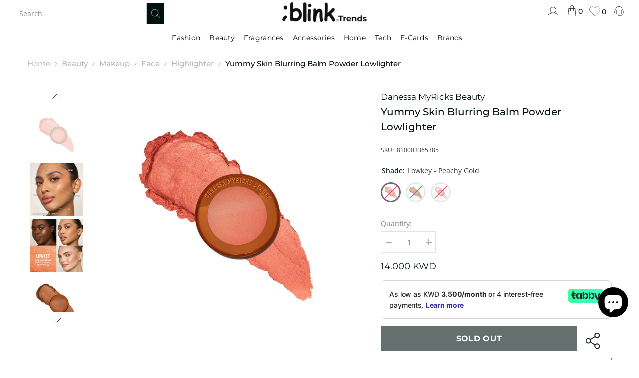

--- FILE ---
content_type: text/html; charset=utf-8
request_url: https://www.blinktrends.com.kw/products/yummy-skin-blurring-balm-powder-lowlighter
body_size: 106146
content:
<!doctype html><html class="no-js" lang="en">
    <head>
      
      <script type="text/javascript">
          (function(c,l,a,r,i,t,y){
              c[a]=c[a]||function(){(c[a].q=c[a].q||[]).push(arguments)};
              t=l.createElement(r);t.async=1;t.src="https://www.clarity.ms/tag/"+i;
              y=l.getElementsByTagName(r)[0];y.parentNode.insertBefore(t,y);
          })(window, document, "clarity", "script", "q8ppdg9n49");
      </script>
      
<script>
window.KiwiSizing = window.KiwiSizing === undefined ? {} : window.KiwiSizing;
KiwiSizing.shop = "blinktrends-com-4.myshopify.com";


KiwiSizing.data = {
  collections: "468326613307,464845144379,463582167355,449692172603,615915520366,471297491259,458825367867,449692139835,449692565819,449692238139,615913226606,471850778939",
  tags: "Beauty,Face,Highlighter,Makeup",
  product: "9632110182715",
  vendor: "Danessa MyRicks Beauty",
  type: "Beauty",
  title: "Yummy Skin Blurring Balm Powder Lowlighter",
  images: ["\/\/www.blinktrends.com.kw\/cdn\/shop\/files\/813999_5CLargeImage_5C3.jpg?v=1736927154","\/\/www.blinktrends.com.kw\/cdn\/shop\/files\/813999_5CLargeImage_5C4.jpg?v=1736927154","\/\/www.blinktrends.com.kw\/cdn\/shop\/files\/813999_5CLargeImage_5C5.jpg?v=1736927154","\/\/www.blinktrends.com.kw\/cdn\/shop\/files\/813999_5CLargeImage_5C6.jpg?v=1736927154","\/\/www.blinktrends.com.kw\/cdn\/shop\/files\/813999_5CLargeImage_5C7.jpg?v=1736927154","\/\/www.blinktrends.com.kw\/cdn\/shop\/files\/813999_5CLargeImage_5C1.jpg?v=1736927154","\/\/www.blinktrends.com.kw\/cdn\/shop\/files\/813999_5CLargeImage_5C2.jpg?v=1736927154","\/\/www.blinktrends.com.kw\/cdn\/shop\/files\/813999_5CLargeImage_5C8.jpg?v=1719487938","\/\/www.blinktrends.com.kw\/cdn\/shop\/files\/813999_5CLargeImage_5C9.jpg?v=1719487938","\/\/www.blinktrends.com.kw\/cdn\/shop\/files\/813999_5CLargeImage_5C10.jpg?v=1719487938"],
  options: [{"name":"Shade","position":1,"values":["Lowkey - peachy gold","Incognito - tan gold","Unbothered - mauve pink gold"]}],
  variants: [{"id":49078087319867,"title":"Lowkey - peachy gold","option1":"Lowkey - peachy gold","option2":null,"option3":null,"sku":"810003365385","requires_shipping":true,"taxable":true,"featured_image":{"id":46604128878907,"product_id":9632110182715,"position":1,"created_at":"2024-06-27T14:32:18+03:00","updated_at":"2025-01-15T10:45:54+03:00","alt":"810003365385","width":800,"height":800,"src":"\/\/www.blinktrends.com.kw\/cdn\/shop\/files\/813999_5CLargeImage_5C3.jpg?v=1736927154","variant_ids":[49078087319867]},"available":false,"name":"Yummy Skin Blurring Balm Powder Lowlighter - Lowkey - peachy gold","public_title":"Lowkey - peachy gold","options":["Lowkey - peachy gold"],"price":1400,"weight":0,"compare_at_price":null,"inventory_management":"shopify","barcode":"954077","featured_media":{"alt":"810003365385","id":39419292221755,"position":1,"preview_image":{"aspect_ratio":1.0,"height":800,"width":800,"src":"\/\/www.blinktrends.com.kw\/cdn\/shop\/files\/813999_5CLargeImage_5C3.jpg?v=1736927154"}},"requires_selling_plan":false,"selling_plan_allocations":[],"quantity_rule":{"min":1,"max":null,"increment":1}},{"id":49078087352635,"title":"Incognito - tan gold","option1":"Incognito - tan gold","option2":null,"option3":null,"sku":"810003365392","requires_shipping":true,"taxable":true,"featured_image":{"id":46604129042747,"product_id":9632110182715,"position":4,"created_at":"2024-06-27T14:32:18+03:00","updated_at":"2025-01-15T10:45:54+03:00","alt":"810003365392","width":800,"height":800,"src":"\/\/www.blinktrends.com.kw\/cdn\/shop\/files\/813999_5CLargeImage_5C6.jpg?v=1736927154","variant_ids":[49078087352635]},"available":false,"name":"Yummy Skin Blurring Balm Powder Lowlighter - Incognito - tan gold","public_title":"Incognito - tan gold","options":["Incognito - tan gold"],"price":1400,"weight":0,"compare_at_price":null,"inventory_management":"shopify","barcode":"954078","featured_media":{"alt":"810003365392","id":39419292320059,"position":4,"preview_image":{"aspect_ratio":1.0,"height":800,"width":800,"src":"\/\/www.blinktrends.com.kw\/cdn\/shop\/files\/813999_5CLargeImage_5C6.jpg?v=1736927154"}},"requires_selling_plan":false,"selling_plan_allocations":[],"quantity_rule":{"min":1,"max":null,"increment":1}},{"id":49078087287099,"title":"Unbothered - mauve pink gold","option1":"Unbothered - mauve pink gold","option2":null,"option3":null,"sku":"810003365378","requires_shipping":true,"taxable":true,"featured_image":{"id":46604128813371,"product_id":9632110182715,"position":6,"created_at":"2024-06-27T14:32:18+03:00","updated_at":"2025-01-15T10:45:54+03:00","alt":"810003365378","width":800,"height":800,"src":"\/\/www.blinktrends.com.kw\/cdn\/shop\/files\/813999_5CLargeImage_5C1.jpg?v=1736927154","variant_ids":[49078087287099]},"available":false,"name":"Yummy Skin Blurring Balm Powder Lowlighter - Unbothered - mauve pink gold","public_title":"Unbothered - mauve pink gold","options":["Unbothered - mauve pink gold"],"price":1400,"weight":0,"compare_at_price":null,"inventory_management":"shopify","barcode":"954076","featured_media":{"alt":"810003365378","id":39419292156219,"position":6,"preview_image":{"aspect_ratio":1.0,"height":800,"width":800,"src":"\/\/www.blinktrends.com.kw\/cdn\/shop\/files\/813999_5CLargeImage_5C1.jpg?v=1736927154"}},"requires_selling_plan":false,"selling_plan_allocations":[],"quantity_rule":{"min":1,"max":null,"increment":1}}],
};

</script>
        <meta charset="utf-8">
        <meta http-equiv="X-UA-Compatible" content="IE=edge">
        <meta name="viewport" content="width=device-width,initial-scale=1">
        <meta name="theme-color" content="">
        <link rel="canonical" href="https://www.blinktrends.com.kw/products/yummy-skin-blurring-balm-powder-lowlighter">
        <link rel="canonical" href="https://www.blinktrends.com.kw/products/yummy-skin-blurring-balm-powder-lowlighter" canonical-shop-url="https://www.blinktrends.com.kw/"><link rel="shortcut icon" href="//www.blinktrends.com.kw/cdn/shop/files/Logomark_32x32.png?v=1696251618" type="image/png"><link rel="preconnect" href="https://cdn.shopify.com" crossorigin>
        <title>
            Yummy Skin Blurring Balm Powder Lowlighter
 &ndash; Blinktrends.com.kw</title>
        
            <meta name="description" content="A new generation of tinted, light reflecting balm-to-powder skin-transforming illuminators that blur &amp;amp; add a soft, lit-from-within glow all over face. The formula subtly ‘lowlights’ eyes, lips &amp;amp; cheeks. Upsalite creates a soft focus effect to blur pores &amp;amp; fine lines, Hyaluronic Acid &amp;amp; Vegan Squalane hyd">
        
        

<meta property="og:site_name" content="Blinktrends.com.kw">
<meta property="og:url" content="https://www.blinktrends.com.kw/products/yummy-skin-blurring-balm-powder-lowlighter">
<meta property="og:title" content="Yummy Skin Blurring Balm Powder Lowlighter">
<meta property="og:type" content="product">
<meta property="og:description" content="A new generation of tinted, light reflecting balm-to-powder skin-transforming illuminators that blur &amp;amp; add a soft, lit-from-within glow all over face. The formula subtly ‘lowlights’ eyes, lips &amp;amp; cheeks. Upsalite creates a soft focus effect to blur pores &amp;amp; fine lines, Hyaluronic Acid &amp;amp; Vegan Squalane hyd"><meta property="og:image" content="http://www.blinktrends.com.kw/cdn/shop/files/813999_5CLargeImage_5C3.jpg?v=1736927154">
  <meta property="og:image:secure_url" content="https://www.blinktrends.com.kw/cdn/shop/files/813999_5CLargeImage_5C3.jpg?v=1736927154">
  <meta property="og:image:width" content="800">
  <meta property="og:image:height" content="800"><meta property="og:price:amount" content="14.00">
  <meta property="og:price:currency" content="KWD"><meta name="twitter:site" content="@TrendsBlink?t=vrt2s0v9zRSUcRrJUx4iIw&s=09"><meta name="twitter:card" content="summary_large_image">
<meta name="twitter:title" content="Yummy Skin Blurring Balm Powder Lowlighter">
<meta name="twitter:description" content="A new generation of tinted, light reflecting balm-to-powder skin-transforming illuminators that blur &amp;amp; add a soft, lit-from-within glow all over face. The formula subtly ‘lowlights’ eyes, lips &amp;amp; cheeks. Upsalite creates a soft focus effect to blur pores &amp;amp; fine lines, Hyaluronic Acid &amp;amp; Vegan Squalane hyd">

        
    <script>
  const boostSDAssetFileURL = "\/\/www.blinktrends.com.kw\/cdn\/shop\/t\/30\/assets\/boost_sd_assets_file_url.gif?v=25666";
  window.boostSDAssetFileURL = boostSDAssetFileURL;

  if (window.boostSDAppConfig) {
    window.boostSDAppConfig.generalSettings.custom_js_asset_url = "//www.blinktrends.com.kw/cdn/shop/t/30/assets/boost-sd-custom.js?v=116012609005449720541706085127";
    window.boostSDAppConfig.generalSettings.custom_css_asset_url = "//www.blinktrends.com.kw/cdn/shop/t/30/assets/boost-sd-custom.css?v=53668301513097595831700145931";
  }

  
</script>

    <script>window.performance && window.performance.mark && window.performance.mark('shopify.content_for_header.start');</script><meta name="google-site-verification" content="Jftj_qv7D3axK09xCsrfCZ3tze0z7ov8Gn54TSdCrcE">
<meta id="shopify-digital-wallet" name="shopify-digital-wallet" content="/75907924283/digital_wallets/dialog">
<link rel="alternate" type="application/json+oembed" href="https://www.blinktrends.com.kw/products/yummy-skin-blurring-balm-powder-lowlighter.oembed">
<script async="async" src="/checkouts/internal/preloads.js?locale=en-KW"></script>
<script id="shopify-features" type="application/json">{"accessToken":"ac01c7cc1ce52dd086ff3bfb29bf595c","betas":["rich-media-storefront-analytics"],"domain":"www.blinktrends.com.kw","predictiveSearch":true,"shopId":75907924283,"locale":"en"}</script>
<script>var Shopify = Shopify || {};
Shopify.shop = "blinktrends-com-4.myshopify.com";
Shopify.locale = "en";
Shopify.currency = {"active":"KWD","rate":"1.0"};
Shopify.country = "KW";
Shopify.theme = {"name":"blink-trends-shopify-theme-1.0\/release-kuwait","id":161713062203,"schema_name":"Ella","schema_version":"6.4.2","theme_store_id":null,"role":"main"};
Shopify.theme.handle = "null";
Shopify.theme.style = {"id":null,"handle":null};
Shopify.cdnHost = "www.blinktrends.com.kw/cdn";
Shopify.routes = Shopify.routes || {};
Shopify.routes.root = "/";</script>
<script type="module">!function(o){(o.Shopify=o.Shopify||{}).modules=!0}(window);</script>
<script>!function(o){function n(){var o=[];function n(){o.push(Array.prototype.slice.apply(arguments))}return n.q=o,n}var t=o.Shopify=o.Shopify||{};t.loadFeatures=n(),t.autoloadFeatures=n()}(window);</script>
<script id="shop-js-analytics" type="application/json">{"pageType":"product"}</script>
<script defer="defer" async type="module" src="//www.blinktrends.com.kw/cdn/shopifycloud/shop-js/modules/v2/client.init-shop-cart-sync_BN7fPSNr.en.esm.js"></script>
<script defer="defer" async type="module" src="//www.blinktrends.com.kw/cdn/shopifycloud/shop-js/modules/v2/chunk.common_Cbph3Kss.esm.js"></script>
<script defer="defer" async type="module" src="//www.blinktrends.com.kw/cdn/shopifycloud/shop-js/modules/v2/chunk.modal_DKumMAJ1.esm.js"></script>
<script type="module">
  await import("//www.blinktrends.com.kw/cdn/shopifycloud/shop-js/modules/v2/client.init-shop-cart-sync_BN7fPSNr.en.esm.js");
await import("//www.blinktrends.com.kw/cdn/shopifycloud/shop-js/modules/v2/chunk.common_Cbph3Kss.esm.js");
await import("//www.blinktrends.com.kw/cdn/shopifycloud/shop-js/modules/v2/chunk.modal_DKumMAJ1.esm.js");

  window.Shopify.SignInWithShop?.initShopCartSync?.({"fedCMEnabled":true,"windoidEnabled":true});

</script>
<script>(function() {
  var isLoaded = false;
  function asyncLoad() {
    if (isLoaded) return;
    isLoaded = true;
    var urls = ["https:\/\/cdn.sender.net\/accounts_resources\/universal.js?resource_key=f4c3a2a4b68684\u0026shop=blinktrends-com-4.myshopify.com","https:\/\/app.kiwisizing.com\/web\/js\/dist\/kiwiSizing\/plugin\/SizingPlugin.prod.js?v=331\u0026shop=blinktrends-com-4.myshopify.com","https:\/\/cdn.shopify.com\/s\/files\/1\/0759\/0792\/4283\/t\/30\/assets\/pop_75907924283.js?v=1703148669\u0026shop=blinktrends-com-4.myshopify.com","https:\/\/intg.snapchat.com\/shopify\/shopify-scevent-init.js?id=742fcf56-8b7d-496f-a4ec-b8e884e5539a\u0026shop=blinktrends-com-4.myshopify.com","https:\/\/static.klaviyo.com\/onsite\/js\/klaviyo.js?company_id=TtwhZV\u0026shop=blinktrends-com-4.myshopify.com","https:\/\/cdn.shopify.com\/s\/files\/1\/0597\/3783\/3627\/files\/tptinstall.min.js?v=1718591634\u0026t=tapita-seo-script-tags\u0026shop=blinktrends-com-4.myshopify.com"];
    for (var i = 0; i < urls.length; i++) {
      var s = document.createElement('script');
      s.type = 'text/javascript';
      s.async = true;
      s.src = urls[i];
      var x = document.getElementsByTagName('script')[0];
      x.parentNode.insertBefore(s, x);
    }
  };
  if(window.attachEvent) {
    window.attachEvent('onload', asyncLoad);
  } else {
    window.addEventListener('load', asyncLoad, false);
  }
})();</script>
<script id="__st">var __st={"a":75907924283,"offset":10800,"reqid":"28474b14-fe63-46ea-8dcf-b3162dc048dd-1770042265","pageurl":"www.blinktrends.com.kw\/products\/yummy-skin-blurring-balm-powder-lowlighter","u":"16ed2ec72814","p":"product","rtyp":"product","rid":9632110182715};</script>
<script>window.ShopifyPaypalV4VisibilityTracking = true;</script>
<script id="captcha-bootstrap">!function(){'use strict';const t='contact',e='account',n='new_comment',o=[[t,t],['blogs',n],['comments',n],[t,'customer']],c=[[e,'customer_login'],[e,'guest_login'],[e,'recover_customer_password'],[e,'create_customer']],r=t=>t.map((([t,e])=>`form[action*='/${t}']:not([data-nocaptcha='true']) input[name='form_type'][value='${e}']`)).join(','),a=t=>()=>t?[...document.querySelectorAll(t)].map((t=>t.form)):[];function s(){const t=[...o],e=r(t);return a(e)}const i='password',u='form_key',d=['recaptcha-v3-token','g-recaptcha-response','h-captcha-response',i],f=()=>{try{return window.sessionStorage}catch{return}},m='__shopify_v',_=t=>t.elements[u];function p(t,e,n=!1){try{const o=window.sessionStorage,c=JSON.parse(o.getItem(e)),{data:r}=function(t){const{data:e,action:n}=t;return t[m]||n?{data:e,action:n}:{data:t,action:n}}(c);for(const[e,n]of Object.entries(r))t.elements[e]&&(t.elements[e].value=n);n&&o.removeItem(e)}catch(o){console.error('form repopulation failed',{error:o})}}const l='form_type',E='cptcha';function T(t){t.dataset[E]=!0}const w=window,h=w.document,L='Shopify',v='ce_forms',y='captcha';let A=!1;((t,e)=>{const n=(g='f06e6c50-85a8-45c8-87d0-21a2b65856fe',I='https://cdn.shopify.com/shopifycloud/storefront-forms-hcaptcha/ce_storefront_forms_captcha_hcaptcha.v1.5.2.iife.js',D={infoText:'Protected by hCaptcha',privacyText:'Privacy',termsText:'Terms'},(t,e,n)=>{const o=w[L][v],c=o.bindForm;if(c)return c(t,g,e,D).then(n);var r;o.q.push([[t,g,e,D],n]),r=I,A||(h.body.append(Object.assign(h.createElement('script'),{id:'captcha-provider',async:!0,src:r})),A=!0)});var g,I,D;w[L]=w[L]||{},w[L][v]=w[L][v]||{},w[L][v].q=[],w[L][y]=w[L][y]||{},w[L][y].protect=function(t,e){n(t,void 0,e),T(t)},Object.freeze(w[L][y]),function(t,e,n,w,h,L){const[v,y,A,g]=function(t,e,n){const i=e?o:[],u=t?c:[],d=[...i,...u],f=r(d),m=r(i),_=r(d.filter((([t,e])=>n.includes(e))));return[a(f),a(m),a(_),s()]}(w,h,L),I=t=>{const e=t.target;return e instanceof HTMLFormElement?e:e&&e.form},D=t=>v().includes(t);t.addEventListener('submit',(t=>{const e=I(t);if(!e)return;const n=D(e)&&!e.dataset.hcaptchaBound&&!e.dataset.recaptchaBound,o=_(e),c=g().includes(e)&&(!o||!o.value);(n||c)&&t.preventDefault(),c&&!n&&(function(t){try{if(!f())return;!function(t){const e=f();if(!e)return;const n=_(t);if(!n)return;const o=n.value;o&&e.removeItem(o)}(t);const e=Array.from(Array(32),(()=>Math.random().toString(36)[2])).join('');!function(t,e){_(t)||t.append(Object.assign(document.createElement('input'),{type:'hidden',name:u})),t.elements[u].value=e}(t,e),function(t,e){const n=f();if(!n)return;const o=[...t.querySelectorAll(`input[type='${i}']`)].map((({name:t})=>t)),c=[...d,...o],r={};for(const[a,s]of new FormData(t).entries())c.includes(a)||(r[a]=s);n.setItem(e,JSON.stringify({[m]:1,action:t.action,data:r}))}(t,e)}catch(e){console.error('failed to persist form',e)}}(e),e.submit())}));const S=(t,e)=>{t&&!t.dataset[E]&&(n(t,e.some((e=>e===t))),T(t))};for(const o of['focusin','change'])t.addEventListener(o,(t=>{const e=I(t);D(e)&&S(e,y())}));const B=e.get('form_key'),M=e.get(l),P=B&&M;t.addEventListener('DOMContentLoaded',(()=>{const t=y();if(P)for(const e of t)e.elements[l].value===M&&p(e,B);[...new Set([...A(),...v().filter((t=>'true'===t.dataset.shopifyCaptcha))])].forEach((e=>S(e,t)))}))}(h,new URLSearchParams(w.location.search),n,t,e,['guest_login'])})(!1,!0)}();</script>
<script integrity="sha256-4kQ18oKyAcykRKYeNunJcIwy7WH5gtpwJnB7kiuLZ1E=" data-source-attribution="shopify.loadfeatures" defer="defer" src="//www.blinktrends.com.kw/cdn/shopifycloud/storefront/assets/storefront/load_feature-a0a9edcb.js" crossorigin="anonymous"></script>
<script data-source-attribution="shopify.dynamic_checkout.dynamic.init">var Shopify=Shopify||{};Shopify.PaymentButton=Shopify.PaymentButton||{isStorefrontPortableWallets:!0,init:function(){window.Shopify.PaymentButton.init=function(){};var t=document.createElement("script");t.src="https://www.blinktrends.com.kw/cdn/shopifycloud/portable-wallets/latest/portable-wallets.en.js",t.type="module",document.head.appendChild(t)}};
</script>
<script data-source-attribution="shopify.dynamic_checkout.buyer_consent">
  function portableWalletsHideBuyerConsent(e){var t=document.getElementById("shopify-buyer-consent"),n=document.getElementById("shopify-subscription-policy-button");t&&n&&(t.classList.add("hidden"),t.setAttribute("aria-hidden","true"),n.removeEventListener("click",e))}function portableWalletsShowBuyerConsent(e){var t=document.getElementById("shopify-buyer-consent"),n=document.getElementById("shopify-subscription-policy-button");t&&n&&(t.classList.remove("hidden"),t.removeAttribute("aria-hidden"),n.addEventListener("click",e))}window.Shopify?.PaymentButton&&(window.Shopify.PaymentButton.hideBuyerConsent=portableWalletsHideBuyerConsent,window.Shopify.PaymentButton.showBuyerConsent=portableWalletsShowBuyerConsent);
</script>
<script>
  function portableWalletsCleanup(e){e&&e.src&&console.error("Failed to load portable wallets script "+e.src);var t=document.querySelectorAll("shopify-accelerated-checkout .shopify-payment-button__skeleton, shopify-accelerated-checkout-cart .wallet-cart-button__skeleton"),e=document.getElementById("shopify-buyer-consent");for(let e=0;e<t.length;e++)t[e].remove();e&&e.remove()}function portableWalletsNotLoadedAsModule(e){e instanceof ErrorEvent&&"string"==typeof e.message&&e.message.includes("import.meta")&&"string"==typeof e.filename&&e.filename.includes("portable-wallets")&&(window.removeEventListener("error",portableWalletsNotLoadedAsModule),window.Shopify.PaymentButton.failedToLoad=e,"loading"===document.readyState?document.addEventListener("DOMContentLoaded",window.Shopify.PaymentButton.init):window.Shopify.PaymentButton.init())}window.addEventListener("error",portableWalletsNotLoadedAsModule);
</script>

<script type="module" src="https://www.blinktrends.com.kw/cdn/shopifycloud/portable-wallets/latest/portable-wallets.en.js" onError="portableWalletsCleanup(this)" crossorigin="anonymous"></script>
<script nomodule>
  document.addEventListener("DOMContentLoaded", portableWalletsCleanup);
</script>

<link id="shopify-accelerated-checkout-styles" rel="stylesheet" media="screen" href="https://www.blinktrends.com.kw/cdn/shopifycloud/portable-wallets/latest/accelerated-checkout-backwards-compat.css" crossorigin="anonymous">
<style id="shopify-accelerated-checkout-cart">
        #shopify-buyer-consent {
  margin-top: 1em;
  display: inline-block;
  width: 100%;
}

#shopify-buyer-consent.hidden {
  display: none;
}

#shopify-subscription-policy-button {
  background: none;
  border: none;
  padding: 0;
  text-decoration: underline;
  font-size: inherit;
  cursor: pointer;
}

#shopify-subscription-policy-button::before {
  box-shadow: none;
}

      </style>
<script id="sections-script" data-sections="header-10" defer="defer" src="//www.blinktrends.com.kw/cdn/shop/t/30/compiled_assets/scripts.js?v=25666"></script>
<script>window.performance && window.performance.mark && window.performance.mark('shopify.content_for_header.end');</script>

        <style>
    @import url('https://fonts.googleapis.com/css2?family=Tinos&family=Sofia&family=Bad+Script&family=Comforter&family=Stalemate&display=swap');
    
        
        
        
        

        @font-face { font-display: swap;
  font-family: "Open Sans";
  font-weight: 400;
  font-style: normal;
  src: url("//www.blinktrends.com.kw/cdn/fonts/open_sans/opensans_n4.c32e4d4eca5273f6d4ee95ddf54b5bbb75fc9b61.woff2") format("woff2"),
       url("//www.blinktrends.com.kw/cdn/fonts/open_sans/opensans_n4.5f3406f8d94162b37bfa232b486ac93ee892406d.woff") format("woff");
}

        @font-face { font-display: swap;
  font-family: "Open Sans";
  font-weight: 500;
  font-style: normal;
  src: url("//www.blinktrends.com.kw/cdn/fonts/open_sans/opensans_n5.500dcf21ddee5bc5855ad3a20394d3bc363c217c.woff2") format("woff2"),
       url("//www.blinktrends.com.kw/cdn/fonts/open_sans/opensans_n5.af1a06d824dccfb4d400ba874ef19176651ec834.woff") format("woff");
}

        @font-face { font-display: swap;
  font-family: "Open Sans";
  font-weight: 600;
  font-style: normal;
  src: url("//www.blinktrends.com.kw/cdn/fonts/open_sans/opensans_n6.15aeff3c913c3fe570c19cdfeed14ce10d09fb08.woff2") format("woff2"),
       url("//www.blinktrends.com.kw/cdn/fonts/open_sans/opensans_n6.14bef14c75f8837a87f70ce22013cb146ee3e9f3.woff") format("woff");
}

        @font-face { font-display: swap;
  font-family: "Open Sans";
  font-weight: 700;
  font-style: normal;
  src: url("//www.blinktrends.com.kw/cdn/fonts/open_sans/opensans_n7.a9393be1574ea8606c68f4441806b2711d0d13e4.woff2") format("woff2"),
       url("//www.blinktrends.com.kw/cdn/fonts/open_sans/opensans_n7.7b8af34a6ebf52beb1a4c1d8c73ad6910ec2e553.woff") format("woff");
}


        

        
            
            
            
            
            
            
            
            @font-face { font-display: swap;
  font-family: Montserrat;
  font-weight: 400;
  font-style: normal;
  src: url("//www.blinktrends.com.kw/cdn/fonts/montserrat/montserrat_n4.81949fa0ac9fd2021e16436151e8eaa539321637.woff2") format("woff2"),
       url("//www.blinktrends.com.kw/cdn/fonts/montserrat/montserrat_n4.a6c632ca7b62da89c3594789ba828388aac693fe.woff") format("woff");
}

            @font-face { font-display: swap;
  font-family: Montserrat;
  font-weight: 200;
  font-style: normal;
  src: url("//www.blinktrends.com.kw/cdn/fonts/montserrat/montserrat_n2.6158a4b6474a580592572fe30f04d0efe5adcbe8.woff2") format("woff2"),
       url("//www.blinktrends.com.kw/cdn/fonts/montserrat/montserrat_n2.e4b01871223c147c2b91e7b86462152be4d7b524.woff") format("woff");
}

            @font-face { font-display: swap;
  font-family: Montserrat;
  font-weight: 300;
  font-style: normal;
  src: url("//www.blinktrends.com.kw/cdn/fonts/montserrat/montserrat_n3.29e699231893fd243e1620595067294bb067ba2a.woff2") format("woff2"),
       url("//www.blinktrends.com.kw/cdn/fonts/montserrat/montserrat_n3.64ed56f012a53c08a49d49bd7e0c8d2f46119150.woff") format("woff");
}

            @font-face { font-display: swap;
  font-family: Montserrat;
  font-weight: 500;
  font-style: normal;
  src: url("//www.blinktrends.com.kw/cdn/fonts/montserrat/montserrat_n5.07ef3781d9c78c8b93c98419da7ad4fbeebb6635.woff2") format("woff2"),
       url("//www.blinktrends.com.kw/cdn/fonts/montserrat/montserrat_n5.adf9b4bd8b0e4f55a0b203cdd84512667e0d5e4d.woff") format("woff");
}

            @font-face { font-display: swap;
  font-family: Montserrat;
  font-weight: 600;
  font-style: normal;
  src: url("//www.blinktrends.com.kw/cdn/fonts/montserrat/montserrat_n6.1326b3e84230700ef15b3a29fb520639977513e0.woff2") format("woff2"),
       url("//www.blinktrends.com.kw/cdn/fonts/montserrat/montserrat_n6.652f051080eb14192330daceed8cd53dfdc5ead9.woff") format("woff");
}

            @font-face { font-display: swap;
  font-family: Montserrat;
  font-weight: 700;
  font-style: normal;
  src: url("//www.blinktrends.com.kw/cdn/fonts/montserrat/montserrat_n7.3c434e22befd5c18a6b4afadb1e3d77c128c7939.woff2") format("woff2"),
       url("//www.blinktrends.com.kw/cdn/fonts/montserrat/montserrat_n7.5d9fa6e2cae713c8fb539a9876489d86207fe957.woff") format("woff");
}


                  
        
    

    
        
        
        
        
        
        @font-face { font-display: swap;
  font-family: Montserrat;
  font-weight: 400;
  font-style: normal;
  src: url("//www.blinktrends.com.kw/cdn/fonts/montserrat/montserrat_n4.81949fa0ac9fd2021e16436151e8eaa539321637.woff2") format("woff2"),
       url("//www.blinktrends.com.kw/cdn/fonts/montserrat/montserrat_n4.a6c632ca7b62da89c3594789ba828388aac693fe.woff") format("woff");
}

        @font-face { font-display: swap;
  font-family: Montserrat;
  font-weight: 500;
  font-style: normal;
  src: url("//www.blinktrends.com.kw/cdn/fonts/montserrat/montserrat_n5.07ef3781d9c78c8b93c98419da7ad4fbeebb6635.woff2") format("woff2"),
       url("//www.blinktrends.com.kw/cdn/fonts/montserrat/montserrat_n5.adf9b4bd8b0e4f55a0b203cdd84512667e0d5e4d.woff") format("woff");
}

        @font-face { font-display: swap;
  font-family: Montserrat;
  font-weight: 600;
  font-style: normal;
  src: url("//www.blinktrends.com.kw/cdn/fonts/montserrat/montserrat_n6.1326b3e84230700ef15b3a29fb520639977513e0.woff2") format("woff2"),
       url("//www.blinktrends.com.kw/cdn/fonts/montserrat/montserrat_n6.652f051080eb14192330daceed8cd53dfdc5ead9.woff") format("woff");
}

        @font-face { font-display: swap;
  font-family: Montserrat;
  font-weight: 700;
  font-style: normal;
  src: url("//www.blinktrends.com.kw/cdn/fonts/montserrat/montserrat_n7.3c434e22befd5c18a6b4afadb1e3d77c128c7939.woff2") format("woff2"),
       url("//www.blinktrends.com.kw/cdn/fonts/montserrat/montserrat_n7.5d9fa6e2cae713c8fb539a9876489d86207fe957.woff") format("woff");
}


              
    
    
    

    :root {
        /* Settings Body */
        
            --font-body-family: "Open Sans",sans-serif;
        
        --font-style-family-1: Sofia,serif;
        --font-style-family-2: Bad Script,serif;
        --font-style-family-3: Comforter,serif;
        --font-style-family-4: Stalemate,serif;
        --font-body-size: 14px;
        --font-body-weight: 400;
        --body-line-height: 22px;
        --body-letter-spacing: 0;

        /* Settings Heading */
        
            --font-heading-family: Montserrat,sans-serif;
        
        --font-sub-heading-family: Montserrat,sans-serif;
        --font-heading-size: 32px;
        --font-heading-weight: 500;
        --font-heading-style: normal;
        --heading-line-height: 25px;
        --heading-letter-spacing: .02em;
        --heading-text-transform: capitalize;
        --heading-border-height: 2px;

        /* Settings Navigation */
        /* Menu Lv1 */
        
            --font-menu-lv1-family: Montserrat,sans-serif;
        
        --font-menu-lv1-size: 17px;
        --font-menu-lv1-weight: 400;
        --menu-lv1-line-height: 22px;
        --menu-lv1-letter-spacing: .02em;
        --menu-lv1-text-transform: capitalize;

        /* Menu Lv2 */
        
            --font-menu-lv2-family: Montserrat,sans-serif;
        
        --font-menu-lv2-size: 16px;
        --font-menu-lv2-weight: 400;
        --menu-lv2-line-height: 22px;
        --menu-lv2-letter-spacing: .02em;
        --menu-lv2-text-transform: capitalize;

        /* Menu Lv3 */
        
            --font-menu-lv3-family: Montserrat,sans-serif;
        
        --font-menu-lv3-size: 16px;
        --font-menu-lv3-weight: 400;
        --menu-lv3-line-height: 22px;
        --menu-lv3-letter-spacing: .02em;
        --menu-lv3-text-transform: capitalize;

        /* Mega Menu Lv2 */
        
            --font-mega-menu-lv2-family: Montserrat,sans-serif;
        
        --font-mega-menu-lv2-size: 16px;
        --font-mega-menu-lv2-weight: 400;
        --font-mega-menu-lv2-style: normal;
        --mega-menu-lv2-line-height: 22px;
        --mega-menu-lv2-letter-spacing: .02em;
        --mega-menu-lv2-text-transform: capitalize;

        /* Mega Menu Lv3 */
        
            --font-mega-menu-lv3-family: "Open Sans",sans-serif;
        
        --font-mega-menu-lv3-size: 15px;
        --font-mega-menu-lv3-weight: 400;
        --mega-menu-lv3-line-height: 18px;
        --mega-menu-lv3-letter-spacing: .02em;
        --mega-menu-lv3-text-transform: capitalize;

        /* Product Card Title */--product-title-font: Montserrat,sans-serif;--product-title-font-size : 16px;
        --product-title-font-weight : 400;
        --product-title-line-height: 25px;
        --product-title-letter-spacing: .02em;
        --product-title-line-text : 2;
        --product-title-text-transform : none;
        --product-title-margin-bottom: 10px;

        /* Product Card Vendor */--product-vendor-font: "Open Sans",sans-serif;--product-vendor-font-size : 16px;
        --product-vendor-font-weight : 400;
        --product-vendor-font-style : normal;
        --product-vendor-line-height: 17px;
        --product-vendor-letter-spacing: .02em;
        --product-vendor-text-transform : uppercase;
        --product-vendor-margin-bottom: 0px;

        /* Product Card Price */--product-price-font: Montserrat,sans-serif;--product-price-font-size : 18px;
        --product-price-font-weight : 400;
        --product-price-line-height: 22px;
        --product-price-letter-spacing: .02em;
        --product-price-margin-top: 0px;
        --product-price-margin-bottom: 13px;

        /* Product Card Badge */--badge-font: Montserrat,sans-serif;--badge-font-size : 14px;
        --badge-font-weight : 600;
        --badge-text-transform : capitalize;
        --badge-letter-spacing: .02em;
        --badge-line-height: 20px;
        --badge-border-radius: 2px;
        --badge-padding-top: 5px;
        --badge-padding-bottom: 5px;
        --badge-padding-left-right: 12px;
        --badge-postion-top: 7px;
        --badge-postion-left-right: 18px;

        /* Product Quickview */
        --product-quickview-font-size : 12px;
        --product-quickview-line-height: 16px;
        --product-quickview-border-radius: 30px;
        --product-quickview-padding-top: 7px;
        --product-quickview-padding-bottom: 7px;
        --product-quickview-padding-left-right: 15px;
        --product-quickview-sold-out-product: #e95144;--product-quickview-box-shadow: none;/* Blog Card Tile */--blog-title-font: Montserrat,sans-serif;--blog-title-font-size : 18px;
        --blog-title-font-weight : 700;
        --blog-title-line-height: 36px;
        --blog-title-letter-spacing: .02em;
        --blog-title-text-transform : capitalize;

        /* Blog Card Info (Date, Author) */--blog-info-font: Montserrat,sans-serif;--blog-info-font-size : 12px;
        --blog-info-font-weight : 400;
        --blog-info-line-height: 22px;
        --blog-info-letter-spacing: 0;
        --blog-info-text-transform : uppercase;

        /* Button 1 */--btn-1-font-family: Montserrat,sans-serif;--btn-1-font-size: 16px;
        --btn-1-font-weight: 700;
        --btn-1-text-transform: uppercase;
        --btn-1-line-height: 22px;
        --btn-1-letter-spacing: .02em;
        --btn-1-text-align: center;
        --btn-1-border-radius: 0px;
        --btn-1-border-width: 1px;
        --btn-1-border-style: solid;
        --btn-1-padding-top: 8px;
        --btn-1-padding-bottom: 8px;
        --btn-1-horizontal-length: 0px;
        --btn-1-vertical-length: 0px;
        --btn-1-blur-radius: 0px;
        --btn-1-spread: 0px;
        
        
        
          --btn-1-all-bg-opacity-hover: rgba(0, 0, 0, 0.5);
        
        
            --btn-1-inset: ;
        

        /* Button 2 */--btn-2-font-family: Montserrat,sans-serif;--btn-2-font-size: 16px;
        --btn-2-font-weight: 700;
        --btn-2-text-transform: uppercase;
        --btn-2-line-height: 22px;
        --btn-2-letter-spacing: .02em;
        --btn-2-text-align: right;
        --btn-2-border-radius: 7px;
        --btn-2-border-width: 1px;
        --btn-2-border-style: solid;
        --btn-2-padding-top: 8px;
        --btn-2-padding-bottom: 8px;
        --btn-2-horizontal-length: 4px;
        --btn-2-vertical-length: 4px;
        --btn-2-blur-radius: 7px;
        --btn-2-spread: 0px;
        
        
          --btn-2-all-bg-opacity: rgba(25, 145, 226, 0.5);
        
        
          --btn-2-all-bg-opacity-hover: rgba(0, 0, 0, 0.5);
        
        
            --btn-2-inset: ;
        

        /* Button 3 */--btn-3-font-family: Montserrat,sans-serif;--btn-3-font-size: 16px;
        --btn-3-font-weight: 600;
        --btn-3-text-transform: capitalize;
        --btn-3-line-height: 22px;
        --btn-3-letter-spacing: .05em;
        --btn-3-text-align: center;
        --btn-3-border-radius: 7px;
        --btn-3-border-width: 1px;
        --btn-3-border-style: solid;
        --btn-3-padding-top: 8px;
        --btn-3-padding-bottom: 8px;
        --btn-3-horizontal-length: 0px;
        --btn-3-vertical-length: 0px;
        --btn-3-blur-radius: 0px;
        --btn-3-spread: 0px;
        
        
          --btn-3-all-bg-opacity: rgba(0, 0, 0, 0.1);
        
        
          --btn-3-all-bg-opacity-hover: rgba(0, 0, 0, 0.1);
        

        
            --btn-3-inset: ;
        

        /* Footer Heading */--footer-heading-font-family: Montserrat,sans-serif;--footer-heading-font-size : 17px;
        --footer-heading-font-weight : 600;
        --footer-heading-line-height : 22px;
        --footer-heading-letter-spacing : .02em;
        --footer-heading-text-transform : capitalize;

        /* Footer Link */--footer-link-font-family: "Open Sans",sans-serif;--footer-link-font-size : 14px;
        --footer-link-font-weight : 400;
        --footer-link-line-height : 30px;
        --footer-link-letter-spacing : 0;
        --footer-link-text-transform : capitalize;

        /* Page Title */
        
            --font-page-title-family: Montserrat,sans-serif;
        
        --font-page-title-size: 24px;
        --font-page-title-weight: 700;
        --font-page-title-style: normal;
        --page-title-line-height: 23px;
        --page-title-letter-spacing: .05em;
        --page-title-text-transform: capitalize;

        /* Font Product Tab Title */
        --font-tab-type-1: "Open Sans",sans-serif;
        --font-tab-type-2: Montserrat,sans-serif;

        /* Text Size */
        --text-size-font-size : 10px;
        --text-size-font-weight : 400;
        --text-size-line-height : 22px;
        --text-size-letter-spacing : 0;
        --text-size-text-transform : uppercase;
        --text-size-color : #787878;

        /* Font Weight */
        --font-weight-normal: 400;
        --font-weight-medium: 500;
        --font-weight-semibold: 600;
        --font-weight-bold: 700;
        --font-weight-bolder: 800;
        --font-weight-black: 900;

        /* Radio Button */
        --form-label-checkbox-before-bg: #fff;
        --form-label-checkbox-before-border: #cecece;
        --form-label-checkbox-before-bg-checked: #000;

        /* Conatiner */
        --header-custom-width-container: 1920px;
        --body-custom-width-container: 1920px;
        --footer-custom-width-container: 1920px;

        /* Layout Boxed */
        --color-background-layout-boxed: #f8f8f8;/* Arrow */
        --position-horizontal-slick-arrow: 0px;

        /* General Color*/
        --color-text: #00110E;
        --color-text2: #232323;
        --color-global: #00110E;
        --color-white: #FFFFFF;
        --color-grey: #868686;
        --color-black: #202020;
        --color-base-text-rgb: 0, 17, 14;
        --color-base-text2-rgb: 35, 35, 35;
        --color-background: #ffffff;
        --color-background-rgb: 255, 255, 255;
        --color-background-overylay: rgba(255, 255, 255, 0.9);
        --color-base-accent-text: ;
        --color-base-accent-1: ;
        --color-base-accent-2: ;
        --color-link: #232323;
        --color-link-hover: #00110E;
        --color-error: #dc4b51;
        --color-error-bg: #FCEEEE;
        --color-success: #5A5A5A;
        --color-success-bg: #DFF0D8;
        --color-info: #202020;
        --color-info-bg: #FFF2DD;
        --color-link-underline: rgba(35, 35, 35, 0.5);

        --color-breadcrumb: #b5b6b6;
        --colors-breadcrumb-hover: #232323;
        --colors-breadcrumb-active: #999999;

        --border-global: #e6e6e6;
        --bg-global: #fafafa;

        --bg-planceholder: #fafafa;

        --color-warning: #00110e;
        --bg-warning: #FFFFFF;

        --color-background-10 : #e6e7e7;
        --color-background-20 : #cccfcf;
        --color-background-30 : #b3b8b7;
        --color-background-50 : #808887;
        --color-background-global : #808887;

        /* Arrow Color */
        --arrow-color: #323232;
        --arrow-background-color: #fff;
        --arrow-border-color: #c3c3c3;
        --arrow-color-hover: #FFFFFF;
        --arrow-background-color-hover: #00110e;
        --arrow-border-color-hover: #00110e;

        --arrow-width: 32px;
        --arrow-height: 32px;
        --arrow-size: px;
        --arrow-size-icon: 18px;
        --arrow-border-radius: 50%;
        --arrow-border-width: 1px;

        /* Pagination Color */
        --pagination-item-color: #3c3c3c;
        --pagination-item-color-active: #00110E;
        --pagination-item-bg-color: 
        #fff;
        --pagination-item-bg-color-active: #FFFFFF;
        --pagination-item-border-color: #fff;
        --pagination-item-border-color-active: #6b6c6c;

        --pagination-arrow-color: #3c3c3c;
        --pagination-arrow-color-active: #3c3c3c;
        --pagination-arrow-bg-color: #fff;
        --pagination-arrow-bg-color-active: #FFFFFF;
        --pagination-arrow-border-color: #fff;
        --pagination-arrow-border-color-active: #6b6c6c;

        /* Dots Color */
        --dots-color: #00110E;
        --dots-border-color: #323232;
        --dots-color-active: #FFFFFF;
        --dots-border-color-active: #6b6c6c;
        --dots-style2-background-opacity: #00110E30;
        --dots-width: 15px;
        --dots-height: 15px;

        /* Button Color */
        --btn-1-color: #ffffff;
        --btn-1-bg: #00110E;
        --btn-1-border: #00110E;
        --btn-1-color-hover: #00110E;
        --btn-1-bg-hover: #FFFFFF;
        --btn-1-border-hover: #6b6c6c;

        --btn-2-color: #ffffff;
        --btn-2-bg: #00110E;
        --btn-2-border: #00110E;
        --btn-2-color-hover: #00110E;
        --btn-2-bg-hover: #FFFFFF;
        --btn-2-border-hover: #6b6c6c;

        --btn-3-color: #00110e;
        --btn-3-bg: #fff;
        --btn-3-border: #b5b6b6;
        --btn-3-color-hover: #00110e;
        --btn-3-bg-hover: #FFFFFF;
        --btn-3-border-hover: #6b6c6c;

        --anchor-transition: all ease .3s;
        --bg-white: #ffffff;
        --bg-black: #00110E;
        --bg-grey: #808080;
        --icon: var(--color-text);
        --text-cart: #3c3c3c;
        --duration-short: 100ms;
        --duration-default: 350ms;
        --duration-long: 500ms;

        --form-input-bg: #ffffff;
        --form-input-border: #c7c7c7;
        --form-input-color: #00110E;;
        --form-input-placeholder: #868686;
        --form-label: #232323;

        --new-badge-color: #00110e;
        --new-badge-bg: #FFFFFF;
        --sale-badge-color: #ffffff;
        --sale-badge-bg: #dc4b51;
        --sold-out-badge-color: #ffffff;
        --sold-out-badge-bg: #c1c1c1;
        --custom-badge-color: #00110E;
        --custom-badge-bg: #FFFFFF;
        --bundle-badge-color: #ffffff;
        --bundle-badge-bg: #00110E;
        
        --product-title-color : #26292d;
        --product-title-color-hover : #00110E;
        --product-vendor-color : #6b6c6c;
        --product-price-color : #00110E;
        --product-sale-price-color : #dc4b51;
        --product-compare-price-color : #00110E;
        --product-review-full-color : #000000;
        --product-review-empty-color : #696969;
        --product-swatch-border : #cbcbcb;
        --product-swatch-border-active : #00110e;
        --product-swatch-width : 40px;
        --product-swatch-height : 40px;
        --product-swatch-border-radius : 40px;
        --product-swatch-color-width : 40px;
        --product-swatch-color-height : 40px;
        --product-swatch-color-border-radius : 20px;
        --product-wishlist-color : #6b6c6c;
        --product-wishlist-bg : #ffffff;
        --product-wishlist-border : transparent;
        --product-wishlist-color-added : #00110E;
        --product-wishlist-bg-added : #FFFFFF;
        --product-wishlist-border-added : transparent;
        --product-compare-color : #000000;
        --product-compare-bg : #FFFFFF;
        --product-compare-color-added : #dc4b51;
        --product-compare-bg-added : #FFFFFF;
        --product-hot-stock-text-color : #dc4b51;
        --product-quick-view-color : #ffffff;
        --product-cart-image-fit : contain;
        --product-title-variant-font-size: 16px;

        
          --product-quick-view-bg : #00110E;
        
        --product-quick-view-bg-above-button: rgba(0, 17, 14, 0.7);
        --product-quick-view-color-hover : #00110E;
        --product-quick-view-bg-hover : #FFFFFF;

        --product-action-color : #ffffff;       
        --product-action-bg : #00110E;
        --product-action-border : #f9f9f9;
        --product-action-color-hover : #00110E;
        --product-action-bg-hover : #FFFFFF;
        --product-action-border-hover : #6b6c6c;

        /* Multilevel Category Filter */
        --color-label-multiLevel-categories: #232323;
        --bg-label-multiLevel-categories: #fff;
        --color-button-multiLevel-categories: #fff;
        --bg-button-multiLevel-categories: #ff8b21;
        --border-button-multiLevel-categories: transparent;
        --hover-color-button-multiLevel-categories: #fff;
        --hover-bg-button-multiLevel-categories: #ff8b21;--cart-item-bg : #ffffff;
            --cart-item-border : #e8e8e8;
            --cart-item-border-width : 1px;
            --cart-item-border-style : solid;

        --w-product-swatch-custom: 35px;
        --h-product-swatch-custom: 35px;
        --w-product-swatch-custom-mb: 18px;
        --h-product-swatch-custom-mb: 18px;
        --font-size-product-swatch-more: 12px;

        --swatch-border : #e8e8e8;
        --swatch-border-active : #6b6c6c;

        --variant-size: #232323;
        --variant-size-border: #e7e7e7;
        --variant-size-bg: #ffffff;
        --variant-size-hover: #00110E;
        --variant-size-border-hover: #6b6c6c;
        --variant-size-bg-hover: #FFFFFF;

        --variant-bg : #ffffff;
        --variant-color : #00110E;
        --variant-bg-active : #FFFFFF;
        --variant-color-active : #00110E;

        /* Font Size Text Social */
        --fontsize-text-social: 12px;
        
        /* Sidebar Animation */
        --page-content-distance: 64px;
        --sidebar-content-distance: 40px;
        --button-transition-ease: cubic-bezier(.25,.46,.45,.94);

        /* Loading Spinner Color */
        --spinner-top-color: #00110E;
        --spinner-right-color: #00110E;
        --spinner-bottom-color: #00110E;
        --spinner-left-color: #f6f6f6;

        /* Product Card Marquee */
        --product-marquee-background-color: ;
        --product-marquee-text-color: #FFFFFF;
        --product-marquee-text-size: 14px;
        --product-marquee-text-mobile-size: 14px;
        --product-marquee-text-weight: 400;
        --product-marquee-text-transform: none;
        --product-marquee-text-style: italic;
        --product-marquee-speed: ;  
        --product-marquee-line-height: calc(var(--product-marquee-text-mobile-size) * 1.5);
    }
    @media (max-width: 1660px) {
        :root {
            
        --font-menu-lv1-size: 15px;
        --font-menu-lv2-size: 15px;
        --font-menu-lv3-size: 15px;
        --font-mega-menu-lv2-size: 15px;
        --font-mega-menu-lv3-size: 14px;

        --product-vendor-font-size : 15px;
        --product-vendor-font-weight : 300;
        --product-title-font-size : 15px;
        --product-title-line-height: 21px;
        --product-title-font-weight : 400;
        --product-price-font-size : 17px;
        --product-price-font-weight : 400;
        --badge-border-radius: 0px;
        }
    }
    @media (max-width: 1530px) {
        :root {
            
        --font-menu-lv1-size: 15px;
        --font-menu-lv2-size: 15px;
        --font-menu-lv3-size: 15px;
        --font-mega-menu-lv2-size: 15px;
        --font-mega-menu-lv3-size: 14px;

        --product-vendor-font-size : 14px;
        --product-vendor-font-weight : 300;
        --product-title-font-size : 14px;
        --product-title-line-height: 20px;
        --product-title-font-weight : 300;
        --product-price-font-size : 16px;
        --product-price-font-weight : 400;
        --badge-border-radius: 0px;
        }
    }
    @media (max-width: 1290px) {
        :root {
            
        --font-menu-lv1-size: 14px;
        }
    }
    @media (max-width: 1095px) {
        :root {
            
        --font-menu-lv1-size: 13px;
        --font-menu-lv2-size: 15px;
        --font-menu-lv3-size: 15px;
        --font-mega-menu-lv2-size: 15px;
        --font-mega-menu-lv3-size: 14px;

        --product-vendor-font-size : 13px;
        --product-vendor-font-weight : 400;
        --product-title-font-size : 12px;
        --product-title-line-height: 17px;
        --product-title-font-weight : 300;
        --product-price-font-size : 15px;
        --product-price-font-weight : 400;
        --badge-border-radius: -1px;
        
        }
    }
    @media (max-width: 1040px) {
        :root {
            
        --font-menu-lv1-size: 12px;
        --product-title-margin-bottom: calc(10px - 5px);
        --product-price-margin-bottom: calc(13px - 5px);
        --product-price-font-size : calc(18px - 7px);
        
        }
    }
</style>
        <link href="//www.blinktrends.com.kw/cdn/shop/t/30/assets/base.css?v=25969639796921117321706177707" rel="stylesheet" type="text/css" media="all" />


	
    
	


<link href="//www.blinktrends.com.kw/cdn/shop/t/30/assets/component-card.css?v=3578779886446754881709457917" rel="stylesheet" type="text/css" media="all" />
<link href="//www.blinktrends.com.kw/cdn/shop/t/30/assets/component-loading-overlay.css?v=108674397820404422091706252775" rel="stylesheet" type="text/css" media="all" />
<link href="//www.blinktrends.com.kw/cdn/shop/t/30/assets/component-loading-banner.css?v=52670256433384157771696235870" rel="stylesheet" type="text/css" media="all" />
<link href="//www.blinktrends.com.kw/cdn/shop/t/30/assets/component-quick-cart.css?v=118881267301260849421696235874" rel="stylesheet" type="text/css" media="all" />
<link rel="stylesheet" href="//www.blinktrends.com.kw/cdn/shop/t/30/assets/vendor.css?v=51530415543490038341696235865" media="print" onload="this.media='all'">
<noscript><link href="//www.blinktrends.com.kw/cdn/shop/t/30/assets/vendor.css?v=51530415543490038341696235865" rel="stylesheet" type="text/css" media="all" /></noscript>


	<link href="//www.blinktrends.com.kw/cdn/shop/t/30/assets/component-card-05.css?v=119331737960221424391696235873" rel="stylesheet" type="text/css" media="all" />

<link rel="stylesheet" href="//www.blinktrends.com.kw/cdn/shop/t/30/assets/component-newsletter.css?v=73405640841659570481703270549" media="print" onload="this.media='all'">
<link rel="stylesheet" href="//www.blinktrends.com.kw/cdn/shop/t/30/assets/component-slider.css?v=157645946322076331921696235875" media="print" onload="this.media='all'">
<link rel="stylesheet" href="//www.blinktrends.com.kw/cdn/shop/t/30/assets/component-list-social.css?v=138634831789089337931706252775" media="print" onload="this.media='all'"><noscript><link href="//www.blinktrends.com.kw/cdn/shop/t/30/assets/component-newsletter.css?v=73405640841659570481703270549" rel="stylesheet" type="text/css" media="all" /></noscript>
<noscript><link href="//www.blinktrends.com.kw/cdn/shop/t/30/assets/component-slider.css?v=157645946322076331921696235875" rel="stylesheet" type="text/css" media="all" /></noscript>
<noscript><link href="//www.blinktrends.com.kw/cdn/shop/t/30/assets/component-list-social.css?v=138634831789089337931706252775" rel="stylesheet" type="text/css" media="all" /></noscript>


<link href="//www.blinktrends.com.kw/cdn/shop/t/30/assets/blink-common.css?v=58742733726065654021721638895" rel="stylesheet" type="text/css" media="all" />
        <script src="//www.blinktrends.com.kw/cdn/shop/t/30/assets/vendor.js?v=140605457407838332421696235875" type="text/javascript"></script>
<script src="//www.blinktrends.com.kw/cdn/shop/t/30/assets/global.js?v=35785789872504618891715875186" type="text/javascript"></script>
<script src="//www.blinktrends.com.kw/cdn/shop/t/30/assets/ssw-app.js?v=92397205741898800581696250136" type="text/javascript"></script>
<script src="//www.blinktrends.com.kw/cdn/shop/t/30/assets/lazysizes.min.js?v=122719776364282065531696235868" type="text/javascript"></script>




<script>
    window.lazySizesConfig = window.lazySizesConfig || {};
    lazySizesConfig.loadMode = 1;
    window.lazySizesConfig.init = false;
    lazySizes.init();

    window.rtl_slick = false;
    window.mobile_menu = 'default';
    window.money_format = '<span class="money">{{amount}} KWD</span>';
    window.shop_currency = 'KWD';
    window.show_multiple_currencies = false;
    window.routes = {
        root: '',
        cart: '/cart',
        cart_add_url: '/cart/add',
        cart_change_url: '/cart/change',
        cart_update_url: '/cart/update',
        collection_all: '/collections/all',
        predictive_search_url: '/search/suggest',
        search_url: '/search'
    }; 
    window.button_load_more = {
        default: `Show more`,
        loading: `Loading...`,
        view_all: `View All Collection`,
        no_more: `No More Product`
    };
    window.after_add_to_cart = {
        type: 'quick_cart',
        message: `is added to your shopping cart.`
    };
    window.quick_shop = {
        show: true,
        see_details: `View Full Details`,
    };
    window.quick_cart = {
        show: true
    };
    window.cartStrings = {
        error: `There was an error while updating your cart. Please try again.`,
        quantityError: `You can only add [quantity] of this item to your cart.`,
        addProductOutQuantity: `You can only add [maxQuantity] of this product to your cart`,
        addProductOutQuantity2: `The quantity of this product is insufficient.`,
        cartErrorMessage: `Translation missing: en.sections.cart.cart_quantity_error_prefix`,
        soldoutText: `sold out`,
        alreadyText: `all`,
    };
    window.variantStrings = {
        addToCart: `Add to cart`,
        addingToCart: `Adding to cart...`,
        addedToCart: `Added to cart`,
        submit: `Submit`,
        soldOut: `Sold out`,
        unavailable: `Unavailable`,
        soldOut_message: `This variant is sold out!`,
        unavailable_message: `This variant is unavailable!`,
        addToCart_message: `You must select at least one products to add!`,
        select: `Select Options`,
        preOrder: `Pre-Order`,
        add: `Add`
    };
    window.inventory_text = {
        hotStock: `Hurry up! only [inventory] left`,
        hotStock2: `Please hurry! Only [inventory] left in stock`,
        warningQuantity: `Maximum quantity: [inventory]`,
        inStock: `In Stock`,
        outOfStock: `Out Of Stock`,
        manyInStock: `Many In Stock`,
        show_options: `Show Variants`,
        hide_options: `Hide Variants`,
        adding : `Adding`,
        thank_you : `Thank You`,
        add_more : `Add More`,
        cart_feedback : `Added`
    };
    
    
        window.notify_me = {
            show: true,
            mail: `shopify-admin@wb-technologies.com`,
            subject: `Out Of Stock Notification from Blink Trends Kuwait Store`,
            label: `Shopify`,
            success: `Thanks! We&#39;ve received your request and will respond shortly when this product / variant becomes available!`,
            error: `Please use a valid email address, such as john@example.com.`,
            button: `Notify me`
        };
    
    
    window.compare = {
        show: false,
        add: `Add To Compare`,
        added: `Added To Compare`,
        message: `You must select at least two products to compare!`
    };
    window.wishlist = {
        show: true,
        add: `Add to wishlist`,
        added: `Added to wishlist`,
        empty: `No product is added to your wishlist`,
        continue_shopping: `Continue Shopping`
    };
    window.pagination = {
        style: 1,
        next: `Next`,
        prev: `Prev`
    }
    window.review = {
        show: true,
        show_quick_view: false
    };
    window.countdown = {
        text: `Limited-Time Offers, End in:`,
        day: `D`,
        hour: `H`,
        min: `M`,
        sec: `S`,
        day_2: `Days`,
        hour_2: `Hours`,
        min_2: `Mins`,
        sec_2: `Secs`,
        days: `Days`,
        hours: `Hours`,
        mins: `Mins`,
        secs: `Secs`,
        d: `d`,
        h: `h`,
        m: `m`,
        s: `s`
    };
    window.customer_view = {
        text: `[number] customers are viewing this product`
    };

    
        window.arrows = {
            icon_next: `<button type="button" class="slick-next" aria-label="Next">    <svg xmlns="http://www.w3.org/2000/svg" width="10.304" height="19.126" viewBox="0 0 10.304 19.126">  <path id="Path_371" data-name="Path 371" d="M40.4,2526.216l-9.243,9.285,9.135,9.135" transform="translate(-30.446 -2525.863)" fill="none" stroke="#00110e" stroke-miterlimit="10" stroke-width="1"/></svg></button>`,
            icon_prev: `<button type="button" class="slick-prev" aria-label="Previous"><svg xmlns="http://www.w3.org/2000/svg" width="10.304" height="19.126" viewBox="0 0 10.304 19.126">  <path id="Path_371" data-name="Path 371" d="M40.4,2526.216l-9.243,9.285,9.135,9.135" transform="translate(-30.446 -2525.863)" fill="none" stroke="#00110e" stroke-miterlimit="10" stroke-width="1"/></svg></button>`
        }
    

    window.dynamic_browser_title = {
        show: false,
        text: 'Welcome Blink Trends'
    };
    
    window.show_more_btn_text = {
        show_more: `Show More`,
        show_less: `Show Less`,
        show_all: `Show All`,
    };

    function getCookie(cname) {
        let name = cname + "=";
        let decodedCookie = decodeURIComponent(document.cookie);
        let ca = decodedCookie.split(';');
        for(let i = 0; i <ca.length; i++) {
          let c = ca[i];
          while (c.charAt(0) == ' ') {
            c = c.substring(1);
          }
          if (c.indexOf(name) == 0) {
            return c.substring(name.length, c.length);
          }
        }
        return "";
    }
    
    const cookieAnnouncemenClosed = getCookie('announcement');
    window.announcementClosed = cookieAnnouncemenClosed === 'closed'
</script>

        <script>document.documentElement.className = document.documentElement.className.replace('no-js', 'js');</script>

<script>
  var inMobileApp = false;
  if (window.navigator.userAgent.includes('[co.shopney.preview]') || window.navigator.userAgent.includes('[co.shopney.blinktrendscomkw]') || window.navigator.userAgent.includes('[co.shopney.blinktrendscomkw]')) {
      inMobileApp = true;
  }
  
  if (inMobileApp){

		var css = '.breadcrumb{ display: none !important; } .container{ display: none !important; } .bottom-bar{ display: none !important; } .footer__content-top{ display: none !important; } .breadcrumbs{ display: none !important; } .chat-icon { display: none !important; } #dummy-chat-button-iframe { display: none !important; }  #wrapper { display: none !important; } #smile-ui-container { display: none !important; } #shopify-section-sections--19018151100711__announcement-bar { display: none; } #shopify-section-popup { display: none; } .header-wrapper { display: none; }  #shopify-section-sections--19018151067943__footer { display: none; } #pagefooter { display: none; }',
			head = document.head || document.getElementsByTagName('head')[0],
			style = document.createElement('style');
			head.appendChild(style);
			style.type = 'text/css';
			if (style.styleSheet){
			  // This is required for IE8 and below.
			  style.styleSheet.cssText = css;
			} else {
			  style.appendChild(document.createTextNode(css));
			}    
	
		var sbInt = setInterval(function(){
		
		if($(".smartbanner").length>0){
		  $(".smartbanner").hide();
		  $("html").css("margin-top", "0px");
		}
        if($("#omnisend-dynamic-container").length>0){
		  $("#omnisend-dynamic-container").css("display", "none");
		}
        if($("#remodal-overlay").length>0){
		  $("#remodal-overlay").css("display", "none !important");
		}
        if($("#remodal-wrapper").length>0){
		  $("#remodal-wrapper").css("display", "none !important");
		}
		if($("#smile-ui-container").length>0){
		  $("#smile-ui-container").css("display", "none !important");
		}
		if($("#wh-widget-send-button").length>0){
		  $("#wh-widget-send-button").css("display", "none !important");
		}
		if($(".fancybox-wrapper").length>0){
		  $(".fancybox-wrapper").css("display", "none");
		}
		if($("#rawa-widget").length>0){
		  $("#omnisend-dynamic-container").css("display", "none");
		}
          

		}, 1);

		setTimeout(function() {
		clearInterval(sbInt);
		}, 10000);
  }
</script>
    
<script src="https://cdn.shopify.com/extensions/1aff304a-11ec-47a0-aee1-7f4ae56792d4/tydal-popups-email-pop-ups-4/assets/pop-app-embed.js" type="text/javascript" defer="defer"></script>
<script src="https://cdn.shopify.com/extensions/e8878072-2f6b-4e89-8082-94b04320908d/inbox-1254/assets/inbox-chat-loader.js" type="text/javascript" defer="defer"></script>
<link href="https://monorail-edge.shopifysvc.com" rel="dns-prefetch">
<script>(function(){if ("sendBeacon" in navigator && "performance" in window) {try {var session_token_from_headers = performance.getEntriesByType('navigation')[0].serverTiming.find(x => x.name == '_s').description;} catch {var session_token_from_headers = undefined;}var session_cookie_matches = document.cookie.match(/_shopify_s=([^;]*)/);var session_token_from_cookie = session_cookie_matches && session_cookie_matches.length === 2 ? session_cookie_matches[1] : "";var session_token = session_token_from_headers || session_token_from_cookie || "";function handle_abandonment_event(e) {var entries = performance.getEntries().filter(function(entry) {return /monorail-edge.shopifysvc.com/.test(entry.name);});if (!window.abandonment_tracked && entries.length === 0) {window.abandonment_tracked = true;var currentMs = Date.now();var navigation_start = performance.timing.navigationStart;var payload = {shop_id: 75907924283,url: window.location.href,navigation_start,duration: currentMs - navigation_start,session_token,page_type: "product"};window.navigator.sendBeacon("https://monorail-edge.shopifysvc.com/v1/produce", JSON.stringify({schema_id: "online_store_buyer_site_abandonment/1.1",payload: payload,metadata: {event_created_at_ms: currentMs,event_sent_at_ms: currentMs}}));}}window.addEventListener('pagehide', handle_abandonment_event);}}());</script>
<script id="web-pixels-manager-setup">(function e(e,d,r,n,o){if(void 0===o&&(o={}),!Boolean(null===(a=null===(i=window.Shopify)||void 0===i?void 0:i.analytics)||void 0===a?void 0:a.replayQueue)){var i,a;window.Shopify=window.Shopify||{};var t=window.Shopify;t.analytics=t.analytics||{};var s=t.analytics;s.replayQueue=[],s.publish=function(e,d,r){return s.replayQueue.push([e,d,r]),!0};try{self.performance.mark("wpm:start")}catch(e){}var l=function(){var e={modern:/Edge?\/(1{2}[4-9]|1[2-9]\d|[2-9]\d{2}|\d{4,})\.\d+(\.\d+|)|Firefox\/(1{2}[4-9]|1[2-9]\d|[2-9]\d{2}|\d{4,})\.\d+(\.\d+|)|Chrom(ium|e)\/(9{2}|\d{3,})\.\d+(\.\d+|)|(Maci|X1{2}).+ Version\/(15\.\d+|(1[6-9]|[2-9]\d|\d{3,})\.\d+)([,.]\d+|)( \(\w+\)|)( Mobile\/\w+|) Safari\/|Chrome.+OPR\/(9{2}|\d{3,})\.\d+\.\d+|(CPU[ +]OS|iPhone[ +]OS|CPU[ +]iPhone|CPU IPhone OS|CPU iPad OS)[ +]+(15[._]\d+|(1[6-9]|[2-9]\d|\d{3,})[._]\d+)([._]\d+|)|Android:?[ /-](13[3-9]|1[4-9]\d|[2-9]\d{2}|\d{4,})(\.\d+|)(\.\d+|)|Android.+Firefox\/(13[5-9]|1[4-9]\d|[2-9]\d{2}|\d{4,})\.\d+(\.\d+|)|Android.+Chrom(ium|e)\/(13[3-9]|1[4-9]\d|[2-9]\d{2}|\d{4,})\.\d+(\.\d+|)|SamsungBrowser\/([2-9]\d|\d{3,})\.\d+/,legacy:/Edge?\/(1[6-9]|[2-9]\d|\d{3,})\.\d+(\.\d+|)|Firefox\/(5[4-9]|[6-9]\d|\d{3,})\.\d+(\.\d+|)|Chrom(ium|e)\/(5[1-9]|[6-9]\d|\d{3,})\.\d+(\.\d+|)([\d.]+$|.*Safari\/(?![\d.]+ Edge\/[\d.]+$))|(Maci|X1{2}).+ Version\/(10\.\d+|(1[1-9]|[2-9]\d|\d{3,})\.\d+)([,.]\d+|)( \(\w+\)|)( Mobile\/\w+|) Safari\/|Chrome.+OPR\/(3[89]|[4-9]\d|\d{3,})\.\d+\.\d+|(CPU[ +]OS|iPhone[ +]OS|CPU[ +]iPhone|CPU IPhone OS|CPU iPad OS)[ +]+(10[._]\d+|(1[1-9]|[2-9]\d|\d{3,})[._]\d+)([._]\d+|)|Android:?[ /-](13[3-9]|1[4-9]\d|[2-9]\d{2}|\d{4,})(\.\d+|)(\.\d+|)|Mobile Safari.+OPR\/([89]\d|\d{3,})\.\d+\.\d+|Android.+Firefox\/(13[5-9]|1[4-9]\d|[2-9]\d{2}|\d{4,})\.\d+(\.\d+|)|Android.+Chrom(ium|e)\/(13[3-9]|1[4-9]\d|[2-9]\d{2}|\d{4,})\.\d+(\.\d+|)|Android.+(UC? ?Browser|UCWEB|U3)[ /]?(15\.([5-9]|\d{2,})|(1[6-9]|[2-9]\d|\d{3,})\.\d+)\.\d+|SamsungBrowser\/(5\.\d+|([6-9]|\d{2,})\.\d+)|Android.+MQ{2}Browser\/(14(\.(9|\d{2,})|)|(1[5-9]|[2-9]\d|\d{3,})(\.\d+|))(\.\d+|)|K[Aa][Ii]OS\/(3\.\d+|([4-9]|\d{2,})\.\d+)(\.\d+|)/},d=e.modern,r=e.legacy,n=navigator.userAgent;return n.match(d)?"modern":n.match(r)?"legacy":"unknown"}(),u="modern"===l?"modern":"legacy",c=(null!=n?n:{modern:"",legacy:""})[u],f=function(e){return[e.baseUrl,"/wpm","/b",e.hashVersion,"modern"===e.buildTarget?"m":"l",".js"].join("")}({baseUrl:d,hashVersion:r,buildTarget:u}),m=function(e){var d=e.version,r=e.bundleTarget,n=e.surface,o=e.pageUrl,i=e.monorailEndpoint;return{emit:function(e){var a=e.status,t=e.errorMsg,s=(new Date).getTime(),l=JSON.stringify({metadata:{event_sent_at_ms:s},events:[{schema_id:"web_pixels_manager_load/3.1",payload:{version:d,bundle_target:r,page_url:o,status:a,surface:n,error_msg:t},metadata:{event_created_at_ms:s}}]});if(!i)return console&&console.warn&&console.warn("[Web Pixels Manager] No Monorail endpoint provided, skipping logging."),!1;try{return self.navigator.sendBeacon.bind(self.navigator)(i,l)}catch(e){}var u=new XMLHttpRequest;try{return u.open("POST",i,!0),u.setRequestHeader("Content-Type","text/plain"),u.send(l),!0}catch(e){return console&&console.warn&&console.warn("[Web Pixels Manager] Got an unhandled error while logging to Monorail."),!1}}}}({version:r,bundleTarget:l,surface:e.surface,pageUrl:self.location.href,monorailEndpoint:e.monorailEndpoint});try{o.browserTarget=l,function(e){var d=e.src,r=e.async,n=void 0===r||r,o=e.onload,i=e.onerror,a=e.sri,t=e.scriptDataAttributes,s=void 0===t?{}:t,l=document.createElement("script"),u=document.querySelector("head"),c=document.querySelector("body");if(l.async=n,l.src=d,a&&(l.integrity=a,l.crossOrigin="anonymous"),s)for(var f in s)if(Object.prototype.hasOwnProperty.call(s,f))try{l.dataset[f]=s[f]}catch(e){}if(o&&l.addEventListener("load",o),i&&l.addEventListener("error",i),u)u.appendChild(l);else{if(!c)throw new Error("Did not find a head or body element to append the script");c.appendChild(l)}}({src:f,async:!0,onload:function(){if(!function(){var e,d;return Boolean(null===(d=null===(e=window.Shopify)||void 0===e?void 0:e.analytics)||void 0===d?void 0:d.initialized)}()){var d=window.webPixelsManager.init(e)||void 0;if(d){var r=window.Shopify.analytics;r.replayQueue.forEach((function(e){var r=e[0],n=e[1],o=e[2];d.publishCustomEvent(r,n,o)})),r.replayQueue=[],r.publish=d.publishCustomEvent,r.visitor=d.visitor,r.initialized=!0}}},onerror:function(){return m.emit({status:"failed",errorMsg:"".concat(f," has failed to load")})},sri:function(e){var d=/^sha384-[A-Za-z0-9+/=]+$/;return"string"==typeof e&&d.test(e)}(c)?c:"",scriptDataAttributes:o}),m.emit({status:"loading"})}catch(e){m.emit({status:"failed",errorMsg:(null==e?void 0:e.message)||"Unknown error"})}}})({shopId: 75907924283,storefrontBaseUrl: "https://www.blinktrends.com.kw",extensionsBaseUrl: "https://extensions.shopifycdn.com/cdn/shopifycloud/web-pixels-manager",monorailEndpoint: "https://monorail-edge.shopifysvc.com/unstable/produce_batch",surface: "storefront-renderer",enabledBetaFlags: ["2dca8a86"],webPixelsConfigList: [{"id":"712311150","configuration":"{\"config\":\"{\\\"pixel_id\\\":\\\"G-1NEBWSV583\\\",\\\"target_country\\\":\\\"KW\\\",\\\"gtag_events\\\":[{\\\"type\\\":\\\"search\\\",\\\"action_label\\\":\\\"G-1NEBWSV583\\\"},{\\\"type\\\":\\\"begin_checkout\\\",\\\"action_label\\\":\\\"G-1NEBWSV583\\\"},{\\\"type\\\":\\\"view_item\\\",\\\"action_label\\\":[\\\"G-1NEBWSV583\\\",\\\"MC-HH62LX8NM0\\\"]},{\\\"type\\\":\\\"purchase\\\",\\\"action_label\\\":[\\\"G-1NEBWSV583\\\",\\\"MC-HH62LX8NM0\\\"]},{\\\"type\\\":\\\"page_view\\\",\\\"action_label\\\":[\\\"G-1NEBWSV583\\\",\\\"MC-HH62LX8NM0\\\"]},{\\\"type\\\":\\\"add_payment_info\\\",\\\"action_label\\\":\\\"G-1NEBWSV583\\\"},{\\\"type\\\":\\\"add_to_cart\\\",\\\"action_label\\\":\\\"G-1NEBWSV583\\\"}],\\\"enable_monitoring_mode\\\":false}\"}","eventPayloadVersion":"v1","runtimeContext":"OPEN","scriptVersion":"b2a88bafab3e21179ed38636efcd8a93","type":"APP","apiClientId":1780363,"privacyPurposes":[],"dataSharingAdjustments":{"protectedCustomerApprovalScopes":["read_customer_address","read_customer_email","read_customer_name","read_customer_personal_data","read_customer_phone"]}},{"id":"141328699","configuration":"{\"myshopifyDomain\":\"blinktrends-com-4.myshopify.com\"}","eventPayloadVersion":"v1","runtimeContext":"STRICT","scriptVersion":"23b97d18e2aa74363140dc29c9284e87","type":"APP","apiClientId":2775569,"privacyPurposes":["ANALYTICS","MARKETING","SALE_OF_DATA"],"dataSharingAdjustments":{"protectedCustomerApprovalScopes":["read_customer_address","read_customer_email","read_customer_name","read_customer_phone","read_customer_personal_data"]}},{"id":"136249659","configuration":"{\"pixelId\":\"742fcf56-8b7d-496f-a4ec-b8e884e5539a\"}","eventPayloadVersion":"v1","runtimeContext":"STRICT","scriptVersion":"c119f01612c13b62ab52809eb08154bb","type":"APP","apiClientId":2556259,"privacyPurposes":["ANALYTICS","MARKETING","SALE_OF_DATA"],"dataSharingAdjustments":{"protectedCustomerApprovalScopes":["read_customer_address","read_customer_email","read_customer_name","read_customer_personal_data","read_customer_phone"]}},{"id":"shopify-app-pixel","configuration":"{}","eventPayloadVersion":"v1","runtimeContext":"STRICT","scriptVersion":"0450","apiClientId":"shopify-pixel","type":"APP","privacyPurposes":["ANALYTICS","MARKETING"]},{"id":"shopify-custom-pixel","eventPayloadVersion":"v1","runtimeContext":"LAX","scriptVersion":"0450","apiClientId":"shopify-pixel","type":"CUSTOM","privacyPurposes":["ANALYTICS","MARKETING"]}],isMerchantRequest: false,initData: {"shop":{"name":"Blinktrends.com.kw","paymentSettings":{"currencyCode":"KWD"},"myshopifyDomain":"blinktrends-com-4.myshopify.com","countryCode":"KW","storefrontUrl":"https:\/\/www.blinktrends.com.kw"},"customer":null,"cart":null,"checkout":null,"productVariants":[{"price":{"amount":14.0,"currencyCode":"KWD"},"product":{"title":"Yummy Skin Blurring Balm Powder Lowlighter","vendor":"Danessa MyRicks Beauty","id":"9632110182715","untranslatedTitle":"Yummy Skin Blurring Balm Powder Lowlighter","url":"\/products\/yummy-skin-blurring-balm-powder-lowlighter","type":"Beauty"},"id":"49078087319867","image":{"src":"\/\/www.blinktrends.com.kw\/cdn\/shop\/files\/813999_5CLargeImage_5C3.jpg?v=1736927154"},"sku":"810003365385","title":"Lowkey - peachy gold","untranslatedTitle":"Lowkey - peachy gold"},{"price":{"amount":14.0,"currencyCode":"KWD"},"product":{"title":"Yummy Skin Blurring Balm Powder Lowlighter","vendor":"Danessa MyRicks Beauty","id":"9632110182715","untranslatedTitle":"Yummy Skin Blurring Balm Powder Lowlighter","url":"\/products\/yummy-skin-blurring-balm-powder-lowlighter","type":"Beauty"},"id":"49078087352635","image":{"src":"\/\/www.blinktrends.com.kw\/cdn\/shop\/files\/813999_5CLargeImage_5C6.jpg?v=1736927154"},"sku":"810003365392","title":"Incognito - tan gold","untranslatedTitle":"Incognito - tan gold"},{"price":{"amount":14.0,"currencyCode":"KWD"},"product":{"title":"Yummy Skin Blurring Balm Powder Lowlighter","vendor":"Danessa MyRicks Beauty","id":"9632110182715","untranslatedTitle":"Yummy Skin Blurring Balm Powder Lowlighter","url":"\/products\/yummy-skin-blurring-balm-powder-lowlighter","type":"Beauty"},"id":"49078087287099","image":{"src":"\/\/www.blinktrends.com.kw\/cdn\/shop\/files\/813999_5CLargeImage_5C1.jpg?v=1736927154"},"sku":"810003365378","title":"Unbothered - mauve pink gold","untranslatedTitle":"Unbothered - mauve pink gold"}],"purchasingCompany":null},},"https://www.blinktrends.com.kw/cdn","1d2a099fw23dfb22ep557258f5m7a2edbae",{"modern":"","legacy":""},{"shopId":"75907924283","storefrontBaseUrl":"https:\/\/www.blinktrends.com.kw","extensionBaseUrl":"https:\/\/extensions.shopifycdn.com\/cdn\/shopifycloud\/web-pixels-manager","surface":"storefront-renderer","enabledBetaFlags":"[\"2dca8a86\"]","isMerchantRequest":"false","hashVersion":"1d2a099fw23dfb22ep557258f5m7a2edbae","publish":"custom","events":"[[\"page_viewed\",{}],[\"product_viewed\",{\"productVariant\":{\"price\":{\"amount\":14.0,\"currencyCode\":\"KWD\"},\"product\":{\"title\":\"Yummy Skin Blurring Balm Powder Lowlighter\",\"vendor\":\"Danessa MyRicks Beauty\",\"id\":\"9632110182715\",\"untranslatedTitle\":\"Yummy Skin Blurring Balm Powder Lowlighter\",\"url\":\"\/products\/yummy-skin-blurring-balm-powder-lowlighter\",\"type\":\"Beauty\"},\"id\":\"49078087319867\",\"image\":{\"src\":\"\/\/www.blinktrends.com.kw\/cdn\/shop\/files\/813999_5CLargeImage_5C3.jpg?v=1736927154\"},\"sku\":\"810003365385\",\"title\":\"Lowkey - peachy gold\",\"untranslatedTitle\":\"Lowkey - peachy gold\"}}]]"});</script><script>
  window.ShopifyAnalytics = window.ShopifyAnalytics || {};
  window.ShopifyAnalytics.meta = window.ShopifyAnalytics.meta || {};
  window.ShopifyAnalytics.meta.currency = 'KWD';
  var meta = {"product":{"id":9632110182715,"gid":"gid:\/\/shopify\/Product\/9632110182715","vendor":"Danessa MyRicks Beauty","type":"Beauty","handle":"yummy-skin-blurring-balm-powder-lowlighter","variants":[{"id":49078087319867,"price":1400,"name":"Yummy Skin Blurring Balm Powder Lowlighter - Lowkey - peachy gold","public_title":"Lowkey - peachy gold","sku":"810003365385"},{"id":49078087352635,"price":1400,"name":"Yummy Skin Blurring Balm Powder Lowlighter - Incognito - tan gold","public_title":"Incognito - tan gold","sku":"810003365392"},{"id":49078087287099,"price":1400,"name":"Yummy Skin Blurring Balm Powder Lowlighter - Unbothered - mauve pink gold","public_title":"Unbothered - mauve pink gold","sku":"810003365378"}],"remote":false},"page":{"pageType":"product","resourceType":"product","resourceId":9632110182715,"requestId":"28474b14-fe63-46ea-8dcf-b3162dc048dd-1770042265"}};
  for (var attr in meta) {
    window.ShopifyAnalytics.meta[attr] = meta[attr];
  }
</script>
<script class="analytics">
  (function () {
    var customDocumentWrite = function(content) {
      var jquery = null;

      if (window.jQuery) {
        jquery = window.jQuery;
      } else if (window.Checkout && window.Checkout.$) {
        jquery = window.Checkout.$;
      }

      if (jquery) {
        jquery('body').append(content);
      }
    };

    var hasLoggedConversion = function(token) {
      if (token) {
        return document.cookie.indexOf('loggedConversion=' + token) !== -1;
      }
      return false;
    }

    var setCookieIfConversion = function(token) {
      if (token) {
        var twoMonthsFromNow = new Date(Date.now());
        twoMonthsFromNow.setMonth(twoMonthsFromNow.getMonth() + 2);

        document.cookie = 'loggedConversion=' + token + '; expires=' + twoMonthsFromNow;
      }
    }

    var trekkie = window.ShopifyAnalytics.lib = window.trekkie = window.trekkie || [];
    if (trekkie.integrations) {
      return;
    }
    trekkie.methods = [
      'identify',
      'page',
      'ready',
      'track',
      'trackForm',
      'trackLink'
    ];
    trekkie.factory = function(method) {
      return function() {
        var args = Array.prototype.slice.call(arguments);
        args.unshift(method);
        trekkie.push(args);
        return trekkie;
      };
    };
    for (var i = 0; i < trekkie.methods.length; i++) {
      var key = trekkie.methods[i];
      trekkie[key] = trekkie.factory(key);
    }
    trekkie.load = function(config) {
      trekkie.config = config || {};
      trekkie.config.initialDocumentCookie = document.cookie;
      var first = document.getElementsByTagName('script')[0];
      var script = document.createElement('script');
      script.type = 'text/javascript';
      script.onerror = function(e) {
        var scriptFallback = document.createElement('script');
        scriptFallback.type = 'text/javascript';
        scriptFallback.onerror = function(error) {
                var Monorail = {
      produce: function produce(monorailDomain, schemaId, payload) {
        var currentMs = new Date().getTime();
        var event = {
          schema_id: schemaId,
          payload: payload,
          metadata: {
            event_created_at_ms: currentMs,
            event_sent_at_ms: currentMs
          }
        };
        return Monorail.sendRequest("https://" + monorailDomain + "/v1/produce", JSON.stringify(event));
      },
      sendRequest: function sendRequest(endpointUrl, payload) {
        // Try the sendBeacon API
        if (window && window.navigator && typeof window.navigator.sendBeacon === 'function' && typeof window.Blob === 'function' && !Monorail.isIos12()) {
          var blobData = new window.Blob([payload], {
            type: 'text/plain'
          });

          if (window.navigator.sendBeacon(endpointUrl, blobData)) {
            return true;
          } // sendBeacon was not successful

        } // XHR beacon

        var xhr = new XMLHttpRequest();

        try {
          xhr.open('POST', endpointUrl);
          xhr.setRequestHeader('Content-Type', 'text/plain');
          xhr.send(payload);
        } catch (e) {
          console.log(e);
        }

        return false;
      },
      isIos12: function isIos12() {
        return window.navigator.userAgent.lastIndexOf('iPhone; CPU iPhone OS 12_') !== -1 || window.navigator.userAgent.lastIndexOf('iPad; CPU OS 12_') !== -1;
      }
    };
    Monorail.produce('monorail-edge.shopifysvc.com',
      'trekkie_storefront_load_errors/1.1',
      {shop_id: 75907924283,
      theme_id: 161713062203,
      app_name: "storefront",
      context_url: window.location.href,
      source_url: "//www.blinktrends.com.kw/cdn/s/trekkie.storefront.c59ea00e0474b293ae6629561379568a2d7c4bba.min.js"});

        };
        scriptFallback.async = true;
        scriptFallback.src = '//www.blinktrends.com.kw/cdn/s/trekkie.storefront.c59ea00e0474b293ae6629561379568a2d7c4bba.min.js';
        first.parentNode.insertBefore(scriptFallback, first);
      };
      script.async = true;
      script.src = '//www.blinktrends.com.kw/cdn/s/trekkie.storefront.c59ea00e0474b293ae6629561379568a2d7c4bba.min.js';
      first.parentNode.insertBefore(script, first);
    };
    trekkie.load(
      {"Trekkie":{"appName":"storefront","development":false,"defaultAttributes":{"shopId":75907924283,"isMerchantRequest":null,"themeId":161713062203,"themeCityHash":"293904916175582792","contentLanguage":"en","currency":"KWD"},"isServerSideCookieWritingEnabled":true,"monorailRegion":"shop_domain","enabledBetaFlags":["65f19447","b5387b81"]},"Session Attribution":{},"S2S":{"facebookCapiEnabled":false,"source":"trekkie-storefront-renderer","apiClientId":580111}}
    );

    var loaded = false;
    trekkie.ready(function() {
      if (loaded) return;
      loaded = true;

      window.ShopifyAnalytics.lib = window.trekkie;

      var originalDocumentWrite = document.write;
      document.write = customDocumentWrite;
      try { window.ShopifyAnalytics.merchantGoogleAnalytics.call(this); } catch(error) {};
      document.write = originalDocumentWrite;

      window.ShopifyAnalytics.lib.page(null,{"pageType":"product","resourceType":"product","resourceId":9632110182715,"requestId":"28474b14-fe63-46ea-8dcf-b3162dc048dd-1770042265","shopifyEmitted":true});

      var match = window.location.pathname.match(/checkouts\/(.+)\/(thank_you|post_purchase)/)
      var token = match? match[1]: undefined;
      if (!hasLoggedConversion(token)) {
        setCookieIfConversion(token);
        window.ShopifyAnalytics.lib.track("Viewed Product",{"currency":"KWD","variantId":49078087319867,"productId":9632110182715,"productGid":"gid:\/\/shopify\/Product\/9632110182715","name":"Yummy Skin Blurring Balm Powder Lowlighter - Lowkey - peachy gold","price":"14.000","sku":"810003365385","brand":"Danessa MyRicks Beauty","variant":"Lowkey - peachy gold","category":"Beauty","nonInteraction":true,"remote":false},undefined,undefined,{"shopifyEmitted":true});
      window.ShopifyAnalytics.lib.track("monorail:\/\/trekkie_storefront_viewed_product\/1.1",{"currency":"KWD","variantId":49078087319867,"productId":9632110182715,"productGid":"gid:\/\/shopify\/Product\/9632110182715","name":"Yummy Skin Blurring Balm Powder Lowlighter - Lowkey - peachy gold","price":"14.000","sku":"810003365385","brand":"Danessa MyRicks Beauty","variant":"Lowkey - peachy gold","category":"Beauty","nonInteraction":true,"remote":false,"referer":"https:\/\/www.blinktrends.com.kw\/products\/yummy-skin-blurring-balm-powder-lowlighter"});
      }
    });


        var eventsListenerScript = document.createElement('script');
        eventsListenerScript.async = true;
        eventsListenerScript.src = "//www.blinktrends.com.kw/cdn/shopifycloud/storefront/assets/shop_events_listener-3da45d37.js";
        document.getElementsByTagName('head')[0].appendChild(eventsListenerScript);

})();</script>
<script
  defer
  src="https://www.blinktrends.com.kw/cdn/shopifycloud/perf-kit/shopify-perf-kit-3.1.0.min.js"
  data-application="storefront-renderer"
  data-shop-id="75907924283"
  data-render-region="gcp-us-east1"
  data-page-type="product"
  data-theme-instance-id="161713062203"
  data-theme-name="Ella"
  data-theme-version="6.4.2"
  data-monorail-region="shop_domain"
  data-resource-timing-sampling-rate="10"
  data-shs="true"
  data-shs-beacon="true"
  data-shs-export-with-fetch="true"
  data-shs-logs-sample-rate="1"
  data-shs-beacon-endpoint="https://www.blinktrends.com.kw/api/collect"
></script>
</head>

    <body class="template-product header-custom-width body-custom-width footer-custom-width style-dots-2   product-card-layout-05  enable_button_disable_arrows style_2_text_color_varriant hide_compare_homepage quick_shop_option_3 show_image_loading">
        <div class="body-content-wrapper">
            <a class="skip-to-content-link button visually-hidden" href="#MainContent">
                Skip to content
            </a>

            <div id="shopify-section-announcement-bar" class="shopify-section">


</div>
<div id="shopify-section-header-10" class="shopify-section"><link rel="stylesheet" href="//www.blinktrends.com.kw/cdn/shop/t/30/assets/component-list-menu.css?v=139431822615372998591703232326" media="all" onload="this.media='all'">
<link rel="stylesheet" href="//www.blinktrends.com.kw/cdn/shop/t/30/assets/component-search.css?v=9427891294868917461696235864" media="all" onload="this.media='all'">
<link rel="stylesheet" href="//www.blinktrends.com.kw/cdn/shop/t/30/assets/component-menu-drawer.css?v=129825298568141628341696235859" media="all" onload="this.media='all'">
<link rel="stylesheet" href="//www.blinktrends.com.kw/cdn/shop/t/30/assets/component-megamenu.css?v=146557117282336705281697181346" media="all" onload="this.media='all'">
<link rel="stylesheet" href="//www.blinktrends.com.kw/cdn/shop/t/30/assets/component-menu-mobile.css?v=7961774103182445821704283150" media="all" onload="this.media='all'">
<link rel="stylesheet" href="//www.blinktrends.com.kw/cdn/shop/t/30/assets/component-header-10.css?v=28271398344615550911721638895" media="all" onload="this.media='all'">

<noscript><link href="//www.blinktrends.com.kw/cdn/shop/t/30/assets/component-list-menu.css?v=139431822615372998591703232326" rel="stylesheet" type="text/css" media="all" /></noscript>
<noscript><link href="//www.blinktrends.com.kw/cdn/shop/t/30/assets/component-search.css?v=9427891294868917461696235864" rel="stylesheet" type="text/css" media="all" /></noscript>
<noscript><link href="//www.blinktrends.com.kw/cdn/shop/t/30/assets/component-menu-drawer.css?v=129825298568141628341696235859" rel="stylesheet" type="text/css" media="all" /></noscript>
<noscript><link href="//www.blinktrends.com.kw/cdn/shop/t/30/assets/component-megamenu.css?v=146557117282336705281697181346" rel="stylesheet" type="text/css" media="all" /></noscript>
<noscript><link href="//www.blinktrends.com.kw/cdn/shop/t/30/assets/component-menu-mobile.css?v=7961774103182445821704283150" rel="stylesheet" type="text/css" media="all" /></noscript>
<noscript><link href="//www.blinktrends.com.kw/cdn/shop/t/30/assets/component-header-10.css?v=28271398344615550911721638895" rel="stylesheet" type="text/css" media="all" /></noscript>

<style>.header-top {
        
            background: #00110e;
        
    }

   .header-top .header__icon--cart,
   .header__icon--cart .cart-count-bubble {
        background-color: rgba(0,0,0,0);
    }

    .cart-count-bubble .text {
        color: #00110e;
    }
    .header__icon--cart svg {
        fill: #00110e;
    }
    .shopify-section-header-sticky .header__icon--cart svg {
        fill: #00110e;
    }


    .header-top--wrapper .header-top--right .header__icon--cart .cart-count-bubble, 
    .shopify-section-header-sticky .header-wrapper .header-bottom .fixed-right .cart-count-bubble, 
    .bottom-bar--list span,
    .cart-count-bubble .text {
        font-size: var(--font-size);
    }

    .header-bottom, .header-middle {
        
            background: #ffffff;
        
    }

    .halo-top-language .text, .halo-top-currency .text{
        font-size: 16px;
        margin-bottom: 10px;
    }
    body.layout_rtl .halo-top-language .text, .halo-top-currency .text{
        font-size: 13px;
        margin-bottom: 3px;
    }

    .nazbrandsLink .link{
        color: #26292d;
    }

    
        .header-mobile{
            background-color: #ffffff;
        }
    

    .header-mobile .header__icon .icon{
        fill: #00110e;
    }

    .header-mobile .header__heading .h2{
        font-size: calc(var(--font-body-size) + 4px);
        font-weight: var(--font-weight-bold);
        color: #00110e;
    }

    .mobileMenu-toggle__Icon,
    .mobileMenu-toggle__Icon::before,
    .mobileMenu-toggle__Icon::after{
        background-color: #00110e;
    }

    .menu-drawer__close-button{
        font-size: px;
        font-weight: ;
        color: #00110e;
        text-transform: ;
    }

    .header-bottom .main-menu {
        padding-top: 10px;
    }
    .header-bottom .main-menu {
        padding-top: 0px!important;
    }

    .header-bottom--wrapper .menu-lv-1__action {
        padding-left: 9px;
        padding-right: 9px;
        padding-bottom: 10px;
        padding-top: 10px;
    }

    .header-bottom--wrapper .menu-lv-1__action:hover:before {
        height: 10px;
    }

    .list-menu.text-left {
        margin-left: -9px;
    }
    
    body.layout_rtl .header-10 .list-menu.text-left {
        margin-right: -9px;
    }

    .menu-lv-1__action{
        color: #00110e;
    }
    .menu-lv-1__action > .icon-dropdown {
        fill: #00110e;
    }

    .menu-lv-2__action{
        color: #00110e;
    }
    .menu_mobile_link_2  > .icon-dropdown {
        fill: #00110e;
    }
    
    .menu-lv-3__action{
        color: #00110e;
    }
    .site-nav-title, .site-nav-title a, .menu-dropdown__block--title, .azbrandsTable .link{
        color: #00110e;
    }

    .site-nav-link{
        color: #00110e;
    }

    .fixed-right .header__icon .icon{
        color: #00110e;
        fill: #00110e;
    }.menu-lv-1 .label.new-label,
        .menu-drawer__menu-item .label.new-label{
            color: #ffffff;
            background: #FF0000;
        }

        .menu-lv-1 .label.new-label:before{
            border-bottom-color: #FF0000;
        }

        .menu-drawer__menu-item .label.new-label:before{
            border-right-color: #FF0000;
        }

        .menu-lv-1 .label.sale-label,
        .menu-drawer__menu-item .label.sale-label{
            color: #ff0000;
            background: #e64225;
        }

        .menu-lv-1 .label.sale-label:before{
            border-bottom-color: #e64225;
        }

        .menu-drawer__menu-item .label.sale-label:before{
            border-right-color: #e64225;
        }

        .menu-lv-1 .label.hot-label,
        .menu-drawer__menu-item .label.hot-label{
            color: #ffffff;
            background: #ffb72d;
        }

        .menu-lv-1 .label.hot-label:before{
            border-bottom-color: #ffb72d;
        }

        .menu-drawer__menu-item .label.hot-label:before{
            border-right-color: #ffb72d;
        }.menu--mobile-lv-1__action > .icon{
        fill: #00110e;
    }

    
        .menu-dropdown__text a.active-sale {
            color: #1fa0b5;
        }
        .menu-sale > .menu-lv-1__action,
        .menu-sale > details > .menu--mobile-lv-1__action,
        .menu-sale > .menu-lv-2__action,
        .menu-sale > .menu-lv-3__action,
        .menu-sale > details > .menu--mobile-lv-2__action,
        .menu-sale > .menu--mobile-lv-3__action,
        .active-sale > .site-nav-link,
        .active-sale.site-nav-title{
            color: #1fa0b5!important;
        }

        .menu-sale:hover > .menu-lv-1__action .text,
        .menu-sale:hover > details > .menu--mobile-lv-1__action .text,
        .menu-sale:hover > .menu-lv-2__action .text,
        .menu-sale:hover > .menu-lv-3__action .text,
        .menu-sale:hover > details > .menu--mobile-lv-2__action .text,
        .menu-sale:hover > .menu--mobile-lv-3__action .text,
        .active-sale:hover > .site-nav-link .text,
        .active-sale.site-nav-title:hover .text{
            border-bottom: 1px solid #1fa0b5!important;
        }

        .menu-sale > .menu--mobile-lv-1__action > .icon{
            fill: #1fa0b5!important;
        }
    

    @media screen and (max-width: 1024px) {
        
            .header-mobile--icon .header__heading-link{
                width: 110px;
                display: inline-block;
                vertical-align: middle;
            }
            .header-mobile--icon .header__heading-link img {
                width: 110px;
            }
        
        .cart-count-bubble {
            background: rgba(0,0,0,0)
        }
        .header-mobile--icon .header__heading-link{
            width: 110px;
        }
        .header-mobile--icon .header__heading-link img {
            width: 110px;
        }

        .site-nav-mobile .menu-lv-1__action{
            color: #00110e;
        }

        .site-nav-mobile .menu-lv-2__action, .site-nav-mobile .site-nav-title, .site-nav-mobile .site-nav-title a{
            color: #00110e;
        }

        .site-nav-mobile .menu-lv-3__action, .site-nav-mobile .site-nav-link{
            color: #00110e;
        }

        .menu_mobile_link_2  > .icon-dropdown svg {
            fill: #00110e;
        }
    }

    @media screen and (min-width: 1025px) {
        .header-top .list-social__link .icon {
            fill: #ffffff;
        }
        .header-top--right .header-language_currency {
            background: #00110e
        }
        .halo-top-currency .dropdown-label >.text,
        .halo-top-language .text-language {
            color: #ffffff;
        }
        .halo-top-currency .dropdown-label >.text + svg {
            fill: #ffffff;
        }
        .top-language-currency .halo-top-language:before {
            background: #ffffff;
        }

        .header-mobile {
            display: none;
        }

        .header__logo img{
            width: 190px;
        }

        .header__heading .h2{
            font-size: 30px;
            font-weight: 900;
            
                color: #ffffff;
            
        }

        
            .header__logo .header__heading-link{
                width: 190px;
                display: inline-block;
            }
            .header__logo .header__heading-link img {
                width: 190px;
            }
        
        .header--middle-left .header-bottom-left {
            width: 215px;
        }
        .header--middle-left .header-bottom-center {
            width: calc(100% - 695px);
        }
        .header__icon--account,
        .header .header__icon--search .text,
        .header .right-menu {
            font-size: 13px;
            font-weight: 500;
            text-transform: capitalize;
            letter-spacing: .02em
        }
        .menu-lv-item.menu-lv-1:hover > a > .text:before {
            background: #00110e;
        }
        .menu-lv-item.menu-lv-2> a:hover > .text:before,
        .menu-lv-item:hover > .site-nav-list-dropdown>.menu-lv-2__action .text:before {
            background: #00110e;
        }
        .menu-lv-item.menu-lv-3 > a:hover > .text:before,
        .site-nav-item > a:hover > .text:before {
            background: #4f5352;
        }
        

        .header .header__icon--account,
        .header .right-menu {
            color: #00110e;
        }
        .header .header__icon--account:hover:before,
        .header .right-menu:hover:before {
            background: #00110e;
        }
        .header .header__icon--search .text {
            color: #00110e;
        }
        .header .header__search .header__icon svg{
            fill: #00110e;
        }
        .header .header__search .header__icon:hover .text:before {
            background: #00110e;
        }

        .menu-lv-1:hover .menu-lv-1__action{
            color: #00110e;
        }
        .menu-lv-1:hover ~ .background-overlay {
            opacity: 1;
        }
        .menu-lv-1:hover .menu-lv-1__action:after{
            border-bottom: 2px solid #00110E;
            content: "";
            left: 0;
            bottom: 0;
            position: absolute;
            width: 100%;
        }

        .menu-lv-1:hover {
            color: #00110E;
        }

        .menu-lv-2:hover .menu-lv-2__action{
            color: #00110e;
        }

        .menu-lv-3:hover .menu-lv-3__action{
            color: #4f5352;
        }

        .site-nav-title:hover, .site-nav-title a:hover{
            color: #00110e;
        }

        .site-nav-link:hover{
            color: #4f5352;
        }

        .top-language-currency .halo-top-language+.halo-top-currency:before{
            font-size: 13px;
        }

        .menu-dropdown__block--title .text {
            background-color: #ffffff;
        }

        .megamenu_style_4 .menu-dropdown__block--title .text,
        .megamenu_style_5 .menu-dropdown__block--title .text {
            background-color: #f8f8f8;
        }

        .megamenu_style_4 .site-nav-banner, 
        .megamenu_style_4 .site-nav-banner:before, 
        .megamenu_style_4 .site-nav-banner:after,
        .megamenu_style_5 .site-nav-banner, 
        .megamenu_style_5 .site-nav-banner:before, 
        .megamenu_style_5 .site-nav-banner:after{
            background-color: #f8f8f8;
        }

        .header .has-megamenu .menu-dropdown{
            background-color: #ffffff;
        }
    }
</style>

<script src="//www.blinktrends.com.kw/cdn/shop/t/30/assets/details-disclosure.js?v=93212506302784624691696235866" defer="defer"></script>

<sticky-header class="header-wrapper" data-hide-on-scroll=true>
    <header class="header header-10 header--middle-center header--has-menu" style="--icon-mobile-spacing: 20px;">
        
        <div class="header-middle">
            

            <div class="container">
                
                <div class="main-menu header-bottom-left">
                
                        <details-modal class="header__iconItem header__search"><details class="search_details">
                                <summary class="header__search-full" aria-haspopup="dialog" aria-label="Search">
                                    <button type="button" class="header-search-close" aria-label="Close">
                                        <svg xmlns="http://www.w3.org/2000/svg" viewBox="0 0 48 48" >
	<path d="M 38.982422 6.9707031 A 2.0002 2.0002 0 0 0 37.585938 7.5859375 L 24 21.171875 L 10.414062 7.5859375 A 2.0002 2.0002 0 0 0 8.9785156 6.9804688 A 2.0002 2.0002 0 0 0 7.5859375 10.414062 L 21.171875 24 L 7.5859375 37.585938 A 2.0002 2.0002 0 1 0 10.414062 40.414062 L 24 26.828125 L 37.585938 40.414062 A 2.0002 2.0002 0 1 0 40.414062 37.585938 L 26.828125 24 L 40.414062 10.414062 A 2.0002 2.0002 0 0 0 38.982422 6.9707031 z"/>
</svg>
                                    </button>
                                    <form action="/search" method="get" role="search" class="search search-modal__form">
                                        <div class="field">
                                            <input 
                                                class="search__input field__input form-input-placeholder" 
                                                id="Search-In-Modal" 
                                                type="search" 
                                                name="q" 
                                                value="" 
                                                placeholder="Search" 
                                                autocomplete="off">   
                                            <input type="hidden" name="options[prefix]" value="last">
                                            <input type="hidden" name="type" value="product">
                                            <label class="field__label hiddenLabels" for="Search-In-Modal">
                                                Search
                                            </label>
                                            <button class="button search__button field__button focus-inset" aria-label="Search">
                                                <svg id="Group_1004" data-name="Group 1004" xmlns="http://www.w3.org/2000/svg" width="23.048" height="23.046" viewBox="0 0 23.048 23.046" style="width: 24px;">
  <path id="Path_448" data-name="Path 448" d="M941.518,214.115l-7.406-7.155a9.069,9.069,0,0,0-.137-12.642,9.012,9.012,0,0,0-12.76,0,9.07,9.07,0,0,0,0,12.789,9,9,0,0,0,12.394.344l7.422,7.169a.341.341,0,0,0,.244.1.35.35,0,0,0,.244-.6Zm-19.807-7.5a8.368,8.368,0,0,1,0-11.8,8.311,8.311,0,0,1,11.765,0,8.368,8.368,0,0,1,0,11.8,8.306,8.306,0,0,1-11.765,0Z" transform="translate(-918.578 -191.671)" fill="#00110e"></path>
</svg>
                                            </button>
                                        </div></form>
                                </summary>
                            </details></details-modal>
                        <div class="search-modal modal__content" role="dialog" aria-modal="true" aria-label="Search"></div>
                    
                </div>
                
                    <div class="header-bottom-center">
                        <div class="header__logo"><div class="header__heading image"><a href="/" class="header__heading-link focus-inset"><img srcset="//www.blinktrends.com.kw/cdn/shop/files/BlinkTrends_logo_f359428d-23fe-4830-acd4-c601127af554_190x.png?v=1702556055 1x, //www.blinktrends.com.kw/cdn/shop/files/BlinkTrends_logo_f359428d-23fe-4830-acd4-c601127af554_190x@2x.png?v=1702556055 2x"
                                            src="//www.blinktrends.com.kw/cdn/shop/files/BlinkTrends_logo_f359428d-23fe-4830-acd4-c601127af554_190x.png?v=1702556055"
                                            loading="eager"
                                            class="header__heading-logo"
                                            alt="Blinktrends.com.kw"></a></div></div>
                    </div>
                
                
                <div class="header-bottom-right">
                    
                    


                            <div class=" menu_dropdown account-menu-icon">
                                <a role="link" aria-disabled="true"  class="header__icon header__icon--account link link--text" data-open-auth-sidebar>
                                    <svg xmlns="http://www.w3.org/2000/svg" xmlns:xlink="http://www.w3.org/1999/xlink" width="35" height="35" viewBox="0 0 35 35" class="header-icon">
    <defs>
      <clipPath id="clip-path">
        <rect id="Rectangle_418" data-name="Rectangle 418" width="35" height="35" transform="translate(-2422 1140)" fill="#fff" stroke="#707070" stroke-width="1"/>
      </clipPath>
    </defs>
    <g id="Mask_Group_45" data-name="Mask Group 45" transform="translate(2422 -1140)" clip-path="url(#clip-path)">
      <g id="Group_966" data-name="Group 966" transform="translate(-2420 1146)">
        <path id="Path_447" data-name="Path 447" d="M1068.315,215.745a21.653,21.653,0,0,0-13.027-5.923,8.622,8.622,0,1,0-5.487,0,21.661,21.661,0,0,0-13.005,5.92.489.489,0,0,0,.69.693c7.748-7.748,22.392-7.748,30.14,0a.489.489,0,0,0,.69-.693ZM1044.9,201.65a7.644,7.644,0,1,1,7.644,7.644A7.653,7.653,0,0,1,1044.9,201.65Z" transform="translate(-1036.651 -193.025)" fill="#00110e"/>
      </g>
    </g>
  </svg>
                                    <span class="visually-hidden">My Account</span>
                                </a> 
                                <div class="menu_dropdown_wrap">
                                    <link rel="stylesheet" href="//www.blinktrends.com.kw/cdn/shop/t/30/assets/component-auth.css?v=127485890362915857051696235866" media="print" onload="this.media='all'">

<noscript><link href="//www.blinktrends.com.kw/cdn/shop/t/30/assets/component-auth.css?v=127485890362915857051696235866" rel="stylesheet" type="text/css" media="all" /></noscript><customer-auth class="halo-account-dropdown">
	
    <div class="halo-sidebar-header text-left">
		<span class="title">Login
</span>
	</div>
    <div class="halo-sidebar-wrapper custom-scrollbar"><form accept-charset="UTF-8" action="/account/login" method="post" class="auth-form auth-form-2">
                <input name="form_type" type="hidden" value="customer_login" />
                <input name="utf8" type="hidden" value="✓" />
                <div class="form-field">
                    <label class="form-label" for="customer_email1">
                        Email Address
                        <em>*</em>
                    </label>
                    <input id="customer_email1" class="form-input form-input-placeholder" type="email" value="" name="customer[email]" required placeholder="Email Address">
                </div>
                <div class="form-field">
                    <label class="form-label" for="customer_password1">
                        Password
                        <em>*</em>
                    </label>
                    <input id="customer_password1" class="form-input form-input-placeholder" type="password" value="" required placeholder="Password" name="customer[password]">
                </div>
                
                <div class="form-actions auth-actions text-center">
                    <input type="submit" class="button button-1 button-login" value="Log in">
                    <div class='ssw-social-login-widget gw-hide'>
                        <div class="ssw-socialconnect">
                            











 <div class="ssw-gconnect ssw-social-btn"><a title="Continue with Google" aria-label="Continue with Google" tabindex="0" href="javascript://"><svg viewBox="0 0 533.5 544.3" xmlns="http://www.w3.org/2000/svg"><path d="M533.5 278.4c0-18.5-1.5-37.1-4.7-55.3H272.1v104.8h147c-6.1 33.8-25.7 63.7-54.4 82.7v68h87.7c51.5-47.4 81.1-117.4 81.1-200.2z" fill="#4285f4"/><path d="M272.1 544.3c73.4 0 135.3-24.1 180.4-65.7l-87.7-68c-24.4 16.6-55.9 26-92.6 26-71 0-131.2-47.9-152.8-112.3H28.9v70.1c46.2 91.9 140.3 149.9 243.2 149.9z" fill="#34a853"/><path d="M119.3 324.3c-11.4-33.8-11.4-70.4 0-104.2V150H28.9c-38.6 76.9-38.6 167.5 0 244.4l90.4-70.1z" fill="#fbbc04"/><path d="M272.1 107.7c38.8-.6 76.3 14 104.4 40.8l77.7-77.7C405 24.6 339.7-.8 272.1 0 169.2 0 75.1 58 28.9 150l90.4 70.1c21.5-64.5 81.8-112.4 152.8-112.4z" fill="#ea4335"/></svg><span>Sign In With Google</span></a></div> 

 <div class="ssw-fbconnect ssw-social-btn"><a title="Continue with Facebook" aria-label="Continue with Facebook" tabindex="0" href="javascript://"><svg id="Layer_1" style="enable-background:new 0 0 512 512;" version="1.1" viewBox="0 0 512 512" xml:space="preserve" xmlns="http://www.w3.org/2000/svg" xmlns:xlink="http://www.w3.org/1999/xlink"><style type="text/css">
	.st0{fill:#23599C;}
</style><path class="st0" d="M366,172.6h-74.9v-49.1c0-18.5,12.2-22.8,20.8-22.8c8.6,0,52.9,0,52.9,0V19.6L292,19.3  c-80.8,0-99.2,60.5-99.2,99.2v54.1H146v83.6h46.7c0,107.3,0,236.5,0,236.5h98.3c0,0,0-130.5,0-236.5h66.3L366,172.6z"/></svg><span>Sign In With Facebook</span></a></div> 






                        </div>
                    </div>
                    <div class="ssw-accept-wrapper" style="display:none">
                         
                            <label class="ssw-accept-marketing"> 
                                <input class="ssw-accept-marketing__input" name="accepts_marketing" type="checkbox" onclick="sswOnAcceptMarketingRegisterPage(this)">
                                <input class="ssw-accept-marketing__input_hidden" type="hidden" name="customer[accepts_marketing]" value="false">
                            </label> 
                        
                    </div>
                    <style>.gw-hide{ display:none;}</style>
                     <a class="auth-link link link-underline" href="/account/login#recover">
                        <span class="text">Forgot your password?</span>
                    </a>
                    <a href="/account/register" class="button button-2 button-register">
                        Create account
                    </a>
                </div>
            </form></div>
</customer-auth>
                                </div>
                            </div>
                    <div class=" menu_dropdown cart-menu-icon">
                        
                        <a href="/cart" class="header__icon header__icon--cart link link--text focus-inset" id="cart-icon-bubble">
                            <svg xmlns="http://www.w3.org/2000/svg" xmlns:xlink="http://www.w3.org/1999/xlink" width="35" height="35" viewBox="0 0 35 35" class="header-icon">
    <defs>
        <clipPath id="cart-clip-path">
            <rect id="Rectangle_419" data-name="Rectangle 419" width="35" height="35" transform="translate(-2372 1140)" fill="#fff" stroke="#707070" stroke-width="1"/>
        </clipPath>
    </defs>
    <g id="Mask_Group_44" data-name="Mask Group 44" transform="translate(2372 -1140)" cart-clip-path="url(#cart-clip-path)">
        <path id="Shopping_Cart" data-name="Shopping Cart" d="M1884.075,67.91a.471.471,0,0,0-.468-.433h-3.867c-.017-1.56-.055-3.277-.134-4.344a4.533,4.533,0,0,0-2.391-3.951,6.158,6.158,0,0,0-5.328.028,4.4,4.4,0,0,0-2.518,4.214c0,.863,0,2.516,0,4.053h-3.81a.47.47,0,0,0-.468.43l-1.842,21.314a.469.469,0,0,0,.468.51H1885.3a.469.469,0,0,0,.468-.507Zm-13.766-4.48a3.452,3.452,0,0,1,2.021-3.384,5.279,5.279,0,0,1,4.437-.024,3.632,3.632,0,0,1,1.9,3.206c.074,1.029.113,2.71.13,4.248h-8.491C1870.306,65.942,1870.307,64.292,1870.309,63.431Zm-6.082,25.361,1.761-20.374h3.379c0,.935,0,1.743,0,2.182a2.039,2.039,0,1,0,.94-.068c0-.453,0-1.225,0-2.114h8.5c.008.9.009,1.675.008,2.142a2.035,2.035,0,1,0,.941,0c0-.469,0-1.244-.008-2.142h3.424l1.617,20.374Zm6.855-16.253a1.1,1.1,0,1,1-1.1-1.1A1.1,1.1,0,0,1,1871.083,72.539Zm7.964-1.067a.412.412,0,0,0,.237.08h0a.411.411,0,0,0,.238-.081,1.1,1.1,0,1,1-.477,0Z" transform="translate(-4229.245 1082.417)" fill="#00110e"/>
    </g>
</svg>
                            <div class="cart-count-bubble"><span class="text" aria-hidden="true" data-cart-count>0</span><span class="visually-hidden">0 items</span>
                            </div>
                        </a>
                        <div class="menu_dropdown_wrap">
                                        <link rel="stylesheet" href="//www.blinktrends.com.kw/cdn/shop/t/30/assets/component-quick-cart.css?v=118881267301260849421696235874" media="print" onload="this.media='all'">

<noscript><link href="//www.blinktrends.com.kw/cdn/shop/t/30/assets/component-quick-cart.css?v=118881267301260849421696235874" rel="stylesheet" type="text/css" media="all" /></noscript>

<div class="halo-cart-dropdown" id="halo-cart-dropdown">
    <div class="halo-dropdown-header text-left">
		<span class="title">
			Shopping Cart
		</span>
		<div class="wrapper-cartCount">
	      <span class="cartCount" data-cart-count>0</span>
	      <span>items</span>
	    </div>
	</div>
    <div class="halo-sidebar-wrapper custom-scrollbar "><cart-coupon-discount data-is-sidebar="true">
			<template data-discount-icon>
				<svg aria-hidden="true" focusable="false" role="presentation" class="icon icon-discount" viewBox="0 0 12 12">
  <path fill-rule="evenodd" clip-rule="evenodd" d="M7 0h3a2 2 0 012 2v3a1 1 0 01-.3.7l-6 6a1 1 0 01-1.4 0l-4-4a1 1 0 010-1.4l6-6A1 1 0 017 0zm2 2a1 1 0 102 0 1 1 0 00-2 0z" fill="currentColor">
</svg>

			</template>
			<template data-discounted-price-template>
				<span class="previewCartItem-saving-price">
				<s class="before-discount-price" data-original-price-display>
					
				</s>  
				<span class="discounted-price" data-current-price-display>
					
				</span>
				</span> 
			</template>
			<div class="previewCart-wrapper"></div>
		</cart-coupon-discount>
  	</div>
</div>
<script src="//www.blinktrends.com.kw/cdn/shop/t/30/assets/halo-toolcart.js?v=42785986117642242551696235873" defer="defer"></script>
                                    
</div>
                    </div>
                    
                    
                    
                        
                        
                        
                        
                        
                            <div class="menu_dropdown">
                                <a href="/pages/wishlist" aria-label="My Wishlist" tabindex="0" class="header__icon header__icon--account link link--text ssw-link-fave-menu ssw-link-fave-menu-hide-count">
                                    <svg version="1.1" id="Layer_2_00000167373326528626732350000012532880281809364912_"
  xmlns="http://www.w3.org/2000/svg" xmlns:xlink="http://www.w3.org/1999/xlink" x="0px" y="0px" viewBox="0 0 102.9 89.2"
  style="enable-background:new 0 0 102.9 89.2;" xml:space="preserve"  class="header-icon header-icon-wishlist">
  <g id="icon-wishlist-new">
    <style type="text/css">
    .st0-icon-wishlist{fill:none;stroke:#00110E;stroke-width:3;stroke-miterlimit:10;}
    </style>
     <path class="st0-icon-wishlist" d="M74.4,2.3c-6.7,0-13,2.5-17.8,7.1l-5.2,5.1l-5.2-5.1c-4.7-4.6-11.1-7.1-17.8-7.1s-13,2.5-17.7,7.1
       c-5.3,5.2-8.2,12-8.2,19.3S5.4,42.8,10.7,48l39.7,38.5c0.3,0.3,0.7,0.4,1,0.4s0.8-0.1,1-0.4L92.1,48c5.3-5.1,8.2-12,8.2-19.3
       s-2.9-14.2-8.2-19.3C87.5,4.8,81.2,2.3,74.4,2.3L74.4,2.3z"/>
   </g>
</svg>
                                    <span class="ssw-counter-fave-menu ssw-hide">0</span>
                                </a>
                                <script defer>
                                    var sswFaveCounterMenuLoaded = true;
                                </script>
                            </div>
                        
                    

                    <div class=" menu_dropdown">
                        <a role="link" aria-disabled="true" class="header__icon header__icon--account link link--text" 
                            href="/pages/contact">
                            <svg xmlns="http://www.w3.org/2000/svg" xmlns:xlink="http://www.w3.org/1999/xlink" width="35" height="35" viewBox="0 0 35 35"  class="header-icon">
    <defs>
      <clipPath id="contact-clip-path">
        <rect id="Rectangle_421" data-name="Rectangle 421" width="35" height="35" transform="translate(-2252 1140)" fill="#fff" stroke="#707070" stroke-width="1"/>
      </clipPath>
      <clipPath id="contact-clip-path-2">
        <rect id="Rectangle_325" data-name="Rectangle 325" width="24.952" height="27.397" transform="translate(0 0)" fill="#00110e"/>
      </clipPath>
    </defs>
    <g id="Mask_Group_42" data-name="Mask Group 42" transform="translate(2252 -1140)" contact-clip-path="url(#contact-clip-path)">
      <g id="Group_1209" data-name="Group 1209" transform="translate(-2247 1144)" contact-clip-path="url(#contact-clip-path-2)">
        <path id="Path_512" data-name="Path 512" d="M22.566,10.4C22.3,4.628,17.876,0,12.485,0S2.676,4.632,2.411,10.4A3.373,3.373,0,0,0,0,13.917v4.655c0,1.964,1.236,3.565,2.806,3.565h2.43c.23,0,.309-.19.309-.42V10.774c0-.23-.079-.28-.309-.28h-2C3.519,4.949,7.6.967,12.514.967s9,3.981,9.277,9.526h-2c-.23,0-.385.05-.385.28V21.718a.394.394,0,0,0,.385.42h1.9c-.6,2.218-1.684,2.776-2.487,3.09l-.133.052a17.253,17.253,0,0,1-4.271-.017,1.892,1.892,0,0,0-.612-.86,3.4,3.4,0,0,0-1.737-.713,3.92,3.92,0,0,0-.5-.032c-1.286,0-2.265.629-2.38,1.531-.132,1.03.925,1.986,2.407,2.176a3.924,3.924,0,0,0,.5.032,2.281,2.281,0,0,0,2.327-1.3c.554.049,1.731.14,2.784.14a5.826,5.826,0,0,0,1.79-.187l.128-.05c.886-.347,2.287-.927,2.984-3.893,1.413-.207,2.456-1.711,2.456-3.532V13.92A3.361,3.361,0,0,0,22.566,10.4M4.713,21.306H2.806c-1.111,0-1.974-1.228-1.974-2.733V13.917c0-1.5.863-2.592,1.974-2.592H4.713Zm9.325,4.454c-.059.459-.727.8-1.555.8a3.129,3.129,0,0,1-.392-.025c-1.071-.138-1.749-.767-1.688-1.246.059-.459.727-.8,1.555-.8a3.125,3.125,0,0,1,.392.025,2.6,2.6,0,0,1,1.309.526.885.885,0,0,1,.378.719M24.12,18.575c0,1.457-.792,2.647-1.856,2.72-.006,0,.018,0,.012,0-.1,0-2.037.014-2.037.014V11.325s2.055-.009,2.1-.023c1.04.063,1.785,1.175,1.785,2.617Z" transform="translate(0 0)" fill="#00110e"/>
      </g>
    </g>
  </svg>
  
                            <span class="visually-hidden">Help Center</span>
                        </a>
                    </div>
                    

                    
                    <div class="menu_dropdown">
                        
                            
                            <div class="halo-top-language">
    <div class="disclosure">
        
        
        <link rel="stylesheet" href="//www.blinktrends.com.kw/cdn/shop/t/30/assets/disclosure.css?v=39954821399009248211696235865" media="all" onload="this.media='all'">
        <noscript><link href="//www.blinktrends.com.kw/cdn/shop/t/30/assets/disclosure.css?v=39954821399009248211696235865" rel="stylesheet" type="text/css" media="all" /></noscript>
      <localization-form><form method="post" action="/localization" id="HeaderLanguageForm" accept-charset="UTF-8" class="localization-form" enctype="multipart/form-data"><input type="hidden" name="form_type" value="localization" /><input type="hidden" name="utf8" value="✓" /><input type="hidden" name="_method" value="put" /><input type="hidden" name="return_to" value="/products/yummy-skin-blurring-balm-powder-lowlighter" /><div class="no-js-hidden">
            <div class="disclosure">
                <p class="title" id="HeaderLanguageLabel">Language</p>
                <ul id="HeaderLanguageList" role="list" class="disclosure__list list-unstyled custom-scrollbar">
                      
                      
</ul>
            </div>
            <input type="hidden" name="locale_code" value="en">
        </div></form></localization-form>
    <script src="//www.blinktrends.com.kw/cdn/shop/t/30/assets/halo-languages.js?v=156565613526334669691696235865" defer="defer"></script>
    </div>
</div>
                        
                        
                    </div>
                    
                    
                </div>
                 
            </div>
        </div>
        <div class="header-bottom">
            <div class="container">
                <div class="header-bottom--menu">
                    <div class="header-bottom--wrapper" id="HeaderNavigation"><nav class="header__inline-menu" data-navigation role="navigation">
                                
                                
                                
                                    <div class="menu-heading-mobile halo-sidebar-header">
    <span class="title">Menu</span>
    <button type="button" class="halo-sidebar-close" data-menu-close-sidebar aria-label="Close">
        <svg xmlns="http://www.w3.org/2000/svg" viewBox="0 0 48 48" >
	<path d="M 38.982422 6.9707031 A 2.0002 2.0002 0 0 0 37.585938 7.5859375 L 24 21.171875 L 10.414062 7.5859375 A 2.0002 2.0002 0 0 0 8.9785156 6.9804688 A 2.0002 2.0002 0 0 0 7.5859375 10.414062 L 21.171875 24 L 7.5859375 37.585938 A 2.0002 2.0002 0 1 0 10.414062 40.414062 L 24 26.828125 L 37.585938 40.414062 A 2.0002 2.0002 0 1 0 40.414062 37.585938 L 26.828125 24 L 40.414062 10.414062 A 2.0002 2.0002 0 0 0 38.982422 6.9707031 z"/>
</svg>
        Close
    </button>
</div>


    
    <menu-slider-component>


<ul class="list-menu list-menu--inline text-left menu-slider" role="list"><div style="display: none;">
        <svg aria-hidden="true" focusable="false" data-prefix="fal" data-icon="long-arrow-left" role="img" xmlns="http://www.w3.org/2000/svg" viewBox="0 0 448 512" class="icon-arrow-nav">
    <g  id="g-icon-arrow-nav">
    <path fill="currentColor" d="M136.97 380.485l7.071-7.07c4.686-4.686 4.686-12.284 0-16.971L60.113 273H436c6.627 0 12-5.373 12-12v-10c0-6.627-5.373-12-12-12H60.113l83.928-83.444c4.686-4.686 4.686-12.284 0-16.971l-7.071-7.07c-4.686-4.686-12.284-4.686-16.97 0l-116.485 116c-4.686 4.686-4.686 12.284 0 16.971l116.485 116c4.686 4.686 12.284 4.686 16.97-.001z" class=""></path>
    </g>
</svg>
        <svg xmlns="http://www.w3.org/2000/svg" viewBox="0 0 24 24" aria-hidden="true" focusable="false" role="presentation" class="icon icon-caret">
	<g id="g-icon-caret-right">
		<path d="M 7.75 1.34375 L 6.25 2.65625 L 14.65625 12 L 6.25 21.34375 L 7.75 22.65625 L 16.75 12.65625 L 17.34375 12 L 16.75 11.34375 Z"></path>
	</g>
</svg>
    </div><li class="menu-lv-item menu-lv-1 text-left has-megamenu dropdown block_layout--custom_width menu-slider__slide"><a class="menu-lv-1__action header__menu-item list-menu__item link focus-inset menu_mobile_link" role="link" aria-disabled="true">
            

            <span class="text">
                Fashion
            </span>
            <svg xmlns="http://www.w3.org/2000/svg" viewBox="0 0 24 24" aria-hidden="true" focusable="false" role="presentation" class="icon icon-caret icon-dropdown" data-toggle-menu-mb="">
                <use href="#g-icon-caret-right">
            </svg></a><div class="menu-dropdown custom-scrollbar megamenu_style_1">
                <div class="container" 
                            style="--container_size: 1840px">
                    <div class="menu-dropdown__wrapper">
                        <div class="nav-title-mobile text-center">
                            <svg aria-hidden="true" focusable="false" data-prefix="fal" data-icon="long-arrow-left" role="img" xmlns="http://www.w3.org/2000/svg" viewBox="0 0 448 512" class="icon-arrow-nav icon-dropdown">
                                <use href="#g-icon-arrow-nav">
                            </svg>
                            Fashion
                        </div>
                        <div class="site-nav navigation_all_mobile">
                            <div class="site-nav-list ">
                                <a href="/collections/fashion" class="site-nav-title menu-lv-2">
                                    <span>
                                        Fashion
                                    </span>
                                </a>
                            </div>
                        </div>
                        <div class="menu-dropdown__column column-4 column-full no_show_product no_show_banner" data-masonry='{ "itemSelector": "[data-gridItem]", "columnWidth": ".grid-sizer" }'>
                            <div class="grid-sizer"></div>
<div class="site-nav dropdown menu-lv-blink menu-lv-2" data-gridItem>
                                        <div class="site-nav-list">
<a href="/collections/new-in-fashion" class="site-nav-title">
                                                New In Fashion
</a></div>
                                    </div>
<div class="site-nav dropdown menu-lv-blink menu-lv-2" data-gridItem>
                                        <div class="site-nav-list">
<a href="/collections/sale" class="site-nav-title">
                                                Sale
</a></div>
                                    </div>
<div class="site-nav dropdown menu-lv-blink menu-lv-2" data-gridItem>
                                        <div class="site-nav-list">
<a href="/collections/fashion-clothing" class="site-nav-title menu_mobile_link_2">
                                                Clothing
<svg xmlns="http://www.w3.org/2000/svg" viewBox="0 0 24 24" aria-hidden="true" focusable="false" role="presentation" class="icon icon-caret icon-dropdown" data-toggle-menu-mb="">
                                                    <use href="#g-icon-caret-right">
                                                </svg></a><div class="site-nav-sub">
                                                    <div class="nav-title-mobile text-center">
                                                        <svg aria-hidden="true" focusable="false" data-prefix="fal" data-icon="long-arrow-left" role="img" xmlns="http://www.w3.org/2000/svg" viewBox="0 0 448 512" class="icon-arrow-nav icon-dropdown">
                                                            <use href="#g-icon-arrow-nav">
                                                        </svg>
                                                        Clothing
                                                    </div>
                                                    <ul class="list-unstyled">
                                                        <li class="site-nav-item menu-lv-3 text-left navigation_all_mobile">
                                                            <a href="/collections/fashion-clothing" class="site-nav-link link link-underline link--text focus-inset caption-large">
                                                                <span class="text">
                                                                    All Clothing
                                                                </span>
                                                            </a>
                                                        </li>
                                                                <li class="site-nav-item text-left">
                                                                    <a href="/collections/new-in-clothing" class="site-nav-link link link--text focus-inset caption-large">
                                                                            New In Clothing
</a>
                                                                </li>
                                                                <li class="site-nav-item text-left">
                                                                    <a href="/collections/fashion-clothing-dresses" class="site-nav-link link link--text focus-inset caption-large">
                                                                            Dresses
</a>
                                                                </li>
                                                                <li class="site-nav-item text-left">
                                                                    <a href="/collections/fashion-clothing-tops" class="site-nav-link link link--text focus-inset caption-large">
                                                                            Tops
</a>
                                                                </li>
                                                                <li class="site-nav-item text-left">
                                                                    <a href="/collections/fashion-sportswear-tops-hoodies-sweatshirts" class="site-nav-link link link--text focus-inset caption-large">
                                                                            Hoodies &amp; Sweatshirts 
</a>
                                                                </li>
                                                                <li class="site-nav-item text-left">
                                                                    <a href="/collections/fashion-clothing-bottoms" class="site-nav-link link link--text focus-inset caption-large">
                                                                            Bottoms
</a>
                                                                </li>
                                                                <li class="site-nav-item text-left">
                                                                    <a href="/collections/fashion-clothing-coats-jackets" class="site-nav-link link link--text focus-inset caption-large">
                                                                            Coats &amp; Jackets
</a>
                                                                </li>
                                                                <li class="site-nav-item text-left">
                                                                    <a href="/collections/jumpsuits-playsuits" class="site-nav-link link link--text focus-inset caption-large">
                                                                            Jumpsuit &amp; Playsuits
</a>
                                                                </li>
                                                    </ul>
                                                </div>
                                                <a href="/collections/fashion-clothing" class="site-nav-title lvl2-view-all">View All</a></div>
                                    </div>
<div class="site-nav dropdown menu-lv-blink menu-lv-2" data-gridItem>
                                        <div class="site-nav-list">
<a href="/collections/fashion-clothing-beachwear-kimonos" class="site-nav-title">
                                                Kimonos
</a></div>
                                    </div>
<div class="site-nav dropdown menu-lv-blink menu-lv-2" data-gridItem>
                                        <div class="site-nav-list">
<a href="/collections/sleepwear-lingerie" class="site-nav-title menu_mobile_link_2">
                                                Sleepwear &amp; Lingerie
<svg xmlns="http://www.w3.org/2000/svg" viewBox="0 0 24 24" aria-hidden="true" focusable="false" role="presentation" class="icon icon-caret icon-dropdown" data-toggle-menu-mb="">
                                                    <use href="#g-icon-caret-right">
                                                </svg></a><div class="site-nav-sub">
                                                    <div class="nav-title-mobile text-center">
                                                        <svg aria-hidden="true" focusable="false" data-prefix="fal" data-icon="long-arrow-left" role="img" xmlns="http://www.w3.org/2000/svg" viewBox="0 0 448 512" class="icon-arrow-nav icon-dropdown">
                                                            <use href="#g-icon-arrow-nav">
                                                        </svg>
                                                        Sleepwear &amp; Lingerie
                                                    </div>
                                                    <ul class="list-unstyled">
                                                        <li class="site-nav-item menu-lv-3 text-left navigation_all_mobile">
                                                            <a href="/collections/sleepwear-lingerie" class="site-nav-link link link-underline link--text focus-inset caption-large">
                                                                <span class="text">
                                                                    All Sleepwear &amp; Lingerie
                                                                </span>
                                                            </a>
                                                        </li>
                                                                <li class="site-nav-item text-left">
                                                                    <a href="/collections/bodysuit" class="site-nav-link link link--text focus-inset caption-large">
                                                                            Bodysuit
</a>
                                                                </li>
                                                                <li class="site-nav-item text-left">
                                                                    <a href="/collections/pyjamas" class="site-nav-link link link--text focus-inset caption-large">
                                                                            Pyjamas
</a>
                                                                </li>
                                                    </ul>
                                                </div>
                                                <a href="/collections/sleepwear-lingerie" class="site-nav-title lvl2-view-all">View All</a></div>
                                    </div>
<div class="site-nav dropdown menu-lv-blink menu-lv-2" data-gridItem>
                                        <div class="site-nav-list">
<a href="/collections/loungewear" class="site-nav-title">
                                                Loungewear
</a></div>
                                    </div>


<div class="site-nav dropdown menu-lv-blink menu-lv-2" data-gridItem>
                                        <div class="site-nav-list">
<a href="/collections/swimwear" class="site-nav-title menu_mobile_link_2">
                                                Swimwear
<svg xmlns="http://www.w3.org/2000/svg" viewBox="0 0 24 24" aria-hidden="true" focusable="false" role="presentation" class="icon icon-caret icon-dropdown" data-toggle-menu-mb="">
                                                    <use href="#g-icon-caret-right">
                                                </svg></a><div class="site-nav-sub">
                                                    <div class="nav-title-mobile text-center">
                                                        <svg aria-hidden="true" focusable="false" data-prefix="fal" data-icon="long-arrow-left" role="img" xmlns="http://www.w3.org/2000/svg" viewBox="0 0 448 512" class="icon-arrow-nav icon-dropdown">
                                                            <use href="#g-icon-arrow-nav">
                                                        </svg>
                                                        Swimwear
                                                    </div>
                                                    <ul class="list-unstyled">
                                                        <li class="site-nav-item menu-lv-3 text-left navigation_all_mobile">
                                                            <a href="/collections/swimwear" class="site-nav-link link link-underline link--text focus-inset caption-large">
                                                                <span class="text">
                                                                    All Swimwear
                                                                </span>
                                                            </a>
                                                        </li>
                                                                <li class="site-nav-item text-left">
                                                                    <a href="/collections/fashion-clothing-beachwear-bikinis" class="site-nav-link link link--text focus-inset caption-large">
                                                                            Bikini 
</a>
                                                                </li>
                                                                <li class="site-nav-item text-left">
                                                                    <a href="/collections/fashion-clothing-beachwear-onepiece" class="site-nav-link link link--text focus-inset caption-large">
                                                                            Onepiece
</a>
                                                                </li>
                                                                <li class="site-nav-item text-left">
                                                                    <a href="/collections/fashion-clothing-beachwear-cover-ups" class="site-nav-link link link--text focus-inset caption-large">
                                                                            Beach Coverups
</a>
                                                                </li>
                                                    </ul>
                                                </div>
                                                <a href="/collections/swimwear" class="site-nav-title lvl2-view-all">View All</a></div>
                                    </div>


<div class="site-nav dropdown menu-lv-blink menu-lv-2" data-gridItem>
                                        <div class="site-nav-list">
<a href="/collections/designer-abayas" class="site-nav-title">
                                                Abayas
</a></div>
                                    </div>
<div class="site-nav dropdown menu-lv-blink menu-lv-2" data-gridItem>
                                        <div class="site-nav-list">
<a href="/collections/fashion-bags" class="site-nav-title menu_mobile_link_2">
                                                Bags
<svg xmlns="http://www.w3.org/2000/svg" viewBox="0 0 24 24" aria-hidden="true" focusable="false" role="presentation" class="icon icon-caret icon-dropdown" data-toggle-menu-mb="">
                                                    <use href="#g-icon-caret-right">
                                                </svg></a><div class="site-nav-sub">
                                                    <div class="nav-title-mobile text-center">
                                                        <svg aria-hidden="true" focusable="false" data-prefix="fal" data-icon="long-arrow-left" role="img" xmlns="http://www.w3.org/2000/svg" viewBox="0 0 448 512" class="icon-arrow-nav icon-dropdown">
                                                            <use href="#g-icon-arrow-nav">
                                                        </svg>
                                                        Bags
                                                    </div>
                                                    <ul class="list-unstyled">
                                                        <li class="site-nav-item menu-lv-3 text-left navigation_all_mobile">
                                                            <a href="/collections/fashion-bags" class="site-nav-link link link-underline link--text focus-inset caption-large">
                                                                <span class="text">
                                                                    All Bags
                                                                </span>
                                                            </a>
                                                        </li>
                                                                <li class="site-nav-item text-left">
                                                                    <a href="/collections/fashion-bags-handbags" class="site-nav-link link link--text focus-inset caption-large">
                                                                            Handbags
</a>
                                                                </li>
                                                                <li class="site-nav-item text-left">
                                                                    <a href="/collections/mini-bags" class="site-nav-link link link--text focus-inset caption-large">
                                                                            Mini Bags
</a>
                                                                </li>
                                                                <li class="site-nav-item text-left">
                                                                    <a href="/collections/fashion-bags-handbags-shoppers-totes" class="site-nav-link link link--text focus-inset caption-large">
                                                                            Tote Bags
</a>
                                                                </li>
                                                                <li class="site-nav-item text-left">
                                                                    <a href="/collections/bucket-bags" class="site-nav-link link link--text focus-inset caption-large">
                                                                            Bucket Bags
</a>
                                                                </li>
                                                    </ul>
                                                </div>
                                                <a href="/collections/fashion-bags" class="site-nav-title lvl2-view-all">View All</a></div>
                                    </div>
<div class="site-nav dropdown menu-lv-blink menu-lv-2" data-gridItem>
                                        <div class="site-nav-list">
<a href="/collections/fashion-shoes" class="site-nav-title menu_mobile_link_2">
                                                Shoes
<svg xmlns="http://www.w3.org/2000/svg" viewBox="0 0 24 24" aria-hidden="true" focusable="false" role="presentation" class="icon icon-caret icon-dropdown" data-toggle-menu-mb="">
                                                    <use href="#g-icon-caret-right">
                                                </svg></a><div class="site-nav-sub">
                                                    <div class="nav-title-mobile text-center">
                                                        <svg aria-hidden="true" focusable="false" data-prefix="fal" data-icon="long-arrow-left" role="img" xmlns="http://www.w3.org/2000/svg" viewBox="0 0 448 512" class="icon-arrow-nav icon-dropdown">
                                                            <use href="#g-icon-arrow-nav">
                                                        </svg>
                                                        Shoes
                                                    </div>
                                                    <ul class="list-unstyled">
                                                        <li class="site-nav-item menu-lv-3 text-left navigation_all_mobile">
                                                            <a href="/collections/fashion-shoes" class="site-nav-link link link-underline link--text focus-inset caption-large">
                                                                <span class="text">
                                                                    All Shoes
                                                                </span>
                                                            </a>
                                                        </li>
                                                                <li class="site-nav-item text-left">
                                                                    <a href="/collections/fashion-shoes-boots" class="site-nav-link link link--text focus-inset caption-large">
                                                                            Boots
</a>
                                                                </li>
                                                                <li class="site-nav-item text-left">
                                                                    <a href="/collections/slippers" class="site-nav-link link link--text focus-inset caption-large">
                                                                            Slippers
</a>
                                                                </li>
                                                                <li class="site-nav-item text-left">
                                                                    <a href="/collections/mules" class="site-nav-link link link--text focus-inset caption-large">
                                                                            Mules
</a>
                                                                </li>
                                                    </ul>
                                                </div>
                                                <a href="/collections/fashion-shoes" class="site-nav-title lvl2-view-all">View All</a></div>
                                    </div></div>
                        <div class="menu-dropdown__banner clearfix no_show_product no_show_banner">
                            <div class="site-nav-banner aa"></div>
                        </div>
                    </div>
                </div>
            </div></li>
<li class="menu-lv-item menu-lv-1 text-left has-megamenu dropdown block_layout--custom_width menu-slider__slide"><a class="menu-lv-1__action header__menu-item list-menu__item link focus-inset menu_mobile_link" role="link" aria-disabled="true">
            

            <span class="text">
                Beauty
            </span>
            <svg xmlns="http://www.w3.org/2000/svg" viewBox="0 0 24 24" aria-hidden="true" focusable="false" role="presentation" class="icon icon-caret icon-dropdown" data-toggle-menu-mb="">
                <use href="#g-icon-caret-right">
            </svg></a><div class="menu-dropdown custom-scrollbar megamenu_style_1">
                <div class="container" 
                            style="--container_size: 1840px">
                    <div class="menu-dropdown__wrapper">
                        <div class="nav-title-mobile text-center">
                            <svg aria-hidden="true" focusable="false" data-prefix="fal" data-icon="long-arrow-left" role="img" xmlns="http://www.w3.org/2000/svg" viewBox="0 0 448 512" class="icon-arrow-nav icon-dropdown">
                                <use href="#g-icon-arrow-nav">
                            </svg>
                            Beauty
                        </div>
                        <div class="site-nav navigation_all_mobile">
                            <div class="site-nav-list ">
                                <a href="/collections/beauty" class="site-nav-title menu-lv-2">
                                    <span>
                                        Beauty
                                    </span>
                                </a>
                            </div>
                        </div>
                        <div class="menu-dropdown__column column-4 column-full no_show_product no_show_banner" data-masonry='{ "itemSelector": "[data-gridItem]", "columnWidth": ".grid-sizer" }'>
                            <div class="grid-sizer"></div>
<div class="site-nav dropdown menu-lv-blink menu-lv-2" data-gridItem>
                                        <div class="site-nav-list">
<a href="/collections/beauty-sale" class="site-nav-title">
                                                Sale
</a></div>
                                    </div>
<div class="site-nav dropdown menu-lv-blink menu-lv-2" data-gridItem>
                                        <div class="site-nav-list">
<a href="/collections/beauty-giftsets" class="site-nav-title">
                                                Giftsets
</a></div>
                                    </div>
<div class="site-nav dropdown menu-lv-blink menu-lv-2" data-gridItem>
                                        <div class="site-nav-list">
<a href="/collections/beauty-makeup" class="site-nav-title menu_mobile_link_2">
                                                Makeup
<svg xmlns="http://www.w3.org/2000/svg" viewBox="0 0 24 24" aria-hidden="true" focusable="false" role="presentation" class="icon icon-caret icon-dropdown" data-toggle-menu-mb="">
                                                    <use href="#g-icon-caret-right">
                                                </svg></a><div class="site-nav-sub">
                                                    <div class="nav-title-mobile text-center">
                                                        <svg aria-hidden="true" focusable="false" data-prefix="fal" data-icon="long-arrow-left" role="img" xmlns="http://www.w3.org/2000/svg" viewBox="0 0 448 512" class="icon-arrow-nav icon-dropdown">
                                                            <use href="#g-icon-arrow-nav">
                                                        </svg>
                                                        Makeup
                                                    </div>
                                                    <ul class="list-unstyled">
                                                        <li class="site-nav-item menu-lv-3 text-left navigation_all_mobile">
                                                            <a href="/collections/beauty-makeup" class="site-nav-link link link-underline link--text focus-inset caption-large">
                                                                <span class="text">
                                                                    All Makeup
                                                                </span>
                                                            </a>
                                                        </li>
                                                                <li class="site-nav-item text-left">
                                                                    <a href="/collections/beauty-makeup" class="site-nav-link link link--text focus-inset caption-large">
                                                                            New In
</a>
                                                                </li>
                                                                <li class="site-nav-item text-left">
                                                                    <a href="/collections/trending-now-in-tik-tok" class="site-nav-link link link--text focus-inset caption-large">
                                                                            Trending now In TikTok 
</a>
                                                                </li>
                                                                <li class="site-nav-item text-left">
                                                                    <a href="/collections/beauty-makeup-face" class="site-nav-link link link--text focus-inset caption-large">
                                                                            Face
</a>
                                                                </li>
                                                                <li class="site-nav-item text-left">
                                                                    <a href="/collections/beauty-makeup-eyes" class="site-nav-link link link--text focus-inset caption-large">
                                                                            Eyes
</a>
                                                                </li>
                                                                <li class="site-nav-item text-left">
                                                                    <a href="/collections/beauty-makeup-lips" class="site-nav-link link link--text focus-inset caption-large">
                                                                            Lips
</a>
                                                                </li>
                                                                <li class="site-nav-item text-left">
                                                                    <a href="/collections/beauty-makeup-brows" class="site-nav-link link link--text focus-inset caption-large">
                                                                            Brows
</a>
                                                                </li>
                                                                <li class="site-nav-item text-left">
                                                                    <a href="/collections/beauty-makeup-tools-accessories" class="site-nav-link link link--text focus-inset caption-large">
                                                                            Tools &amp; Brushes
</a>
                                                                </li>
                                                    </ul>
                                                </div>
                                                <a href="/collections/beauty-makeup" class="site-nav-title lvl2-view-all">View All</a></div>
                                    </div>
<div class="site-nav dropdown menu-lv-blink menu-lv-2" data-gridItem>
                                        <div class="site-nav-list">
<a href="/collections/beauty-makeup-eyes-false-eyelashes" class="site-nav-title">
                                                False Eyelashes 
</a></div>
                                    </div>
<div class="site-nav dropdown menu-lv-blink menu-lv-2" data-gridItem>
                                        <div class="site-nav-list">
<a href="/collections/skincare" class="site-nav-title menu_mobile_link_2">
                                                Skincare
<svg xmlns="http://www.w3.org/2000/svg" viewBox="0 0 24 24" aria-hidden="true" focusable="false" role="presentation" class="icon icon-caret icon-dropdown" data-toggle-menu-mb="">
                                                    <use href="#g-icon-caret-right">
                                                </svg></a><div class="site-nav-sub">
                                                    <div class="nav-title-mobile text-center">
                                                        <svg aria-hidden="true" focusable="false" data-prefix="fal" data-icon="long-arrow-left" role="img" xmlns="http://www.w3.org/2000/svg" viewBox="0 0 448 512" class="icon-arrow-nav icon-dropdown">
                                                            <use href="#g-icon-arrow-nav">
                                                        </svg>
                                                        Skincare
                                                    </div>
                                                    <ul class="list-unstyled">
                                                        <li class="site-nav-item menu-lv-3 text-left navigation_all_mobile">
                                                            <a href="/collections/skincare" class="site-nav-link link link-underline link--text focus-inset caption-large">
                                                                <span class="text">
                                                                    All Skincare
                                                                </span>
                                                            </a>
                                                        </li>
                                                                <li class="site-nav-item text-left">
                                                                    <a href="/collections/beauty-skincare-moisturizer" class="site-nav-link link link--text focus-inset caption-large">
                                                                            Moisturizer
</a>
                                                                </li>
                                                                <li class="site-nav-item text-left">
                                                                    <a href="/collections/beauty-skincare-masks" class="site-nav-link link link--text focus-inset caption-large">
                                                                            Masks
</a>
                                                                </li>
                                                                <li class="site-nav-item text-left">
                                                                    <a href="/collections/beauty-skincare-cleansers" class="site-nav-link link link--text focus-inset caption-large">
                                                                            Cleansers
</a>
                                                                </li>
                                                                <li class="site-nav-item text-left">
                                                                    <a href="/collections/beauty-skincare-sun-care" class="site-nav-link link link--text focus-inset caption-large">
                                                                            Sun Care
</a>
                                                                </li>
                                                                <li class="site-nav-item text-left">
                                                                    <a href="/collections/korean-skincare" class="site-nav-link link link--text focus-inset caption-large">
                                                                            Korean Skincare 
</a>
                                                                </li>
                                                                <li class="site-nav-item text-left">
                                                                    <a href="/collections/beauty-skincare-skin-treatments" class="site-nav-link link link--text focus-inset caption-large">
                                                                            Skin Treatments
</a>
                                                                </li>
                                                                <li class="site-nav-item text-left">
                                                                    <a href="/collections/beauty-appliances" class="site-nav-link link link--text focus-inset caption-large">
                                                                            Skincare Tools
</a>
                                                                </li>
                                                    </ul>
                                                </div>
                                                <a href="/collections/skincare" class="site-nav-title lvl2-view-all">View All</a></div>
                                    </div>
<div class="site-nav dropdown menu-lv-blink menu-lv-2" data-gridItem>
                                        <div class="site-nav-list">
<a href="/collections/beauty-haircare" class="site-nav-title menu_mobile_link_2">
                                                Haircare
<svg xmlns="http://www.w3.org/2000/svg" viewBox="0 0 24 24" aria-hidden="true" focusable="false" role="presentation" class="icon icon-caret icon-dropdown" data-toggle-menu-mb="">
                                                    <use href="#g-icon-caret-right">
                                                </svg></a><div class="site-nav-sub">
                                                    <div class="nav-title-mobile text-center">
                                                        <svg aria-hidden="true" focusable="false" data-prefix="fal" data-icon="long-arrow-left" role="img" xmlns="http://www.w3.org/2000/svg" viewBox="0 0 448 512" class="icon-arrow-nav icon-dropdown">
                                                            <use href="#g-icon-arrow-nav">
                                                        </svg>
                                                        Haircare
                                                    </div>
                                                    <ul class="list-unstyled">
                                                        <li class="site-nav-item menu-lv-3 text-left navigation_all_mobile">
                                                            <a href="/collections/beauty-haircare" class="site-nav-link link link-underline link--text focus-inset caption-large">
                                                                <span class="text">
                                                                    All Haircare
                                                                </span>
                                                            </a>
                                                        </li>
                                                                <li class="site-nav-item text-left">
                                                                    <a href="/collections/beauty-haircare-shampoo-conditioner" class="site-nav-link link link--text focus-inset caption-large">
                                                                            Shampoo &amp; Condioner
</a>
                                                                </li>
                                                                <li class="site-nav-item text-left">
                                                                    <a href="/collections/hair-treatments" class="site-nav-link link link--text focus-inset caption-large">
                                                                            Hair Treatments 
</a>
                                                                </li>
                                                                <li class="site-nav-item text-left">
                                                                    <a href="/collections/beauty-haircare-styling" class="site-nav-link link link--text focus-inset caption-large">
                                                                            Styling Products 
</a>
                                                                </li>
                                                                <li class="site-nav-item text-left">
                                                                    <a href="/collections/beauty-haircare-hair-colors" class="site-nav-link link link--text focus-inset caption-large">
                                                                            Hair Colors 
</a>
                                                                </li>
                                                                <li class="site-nav-item text-left">
                                                                    <a href="/collections/beauty-personal-care-hair-styling-tools" class="site-nav-link link link--text focus-inset caption-large">
                                                                            Hair Styling Tools
</a>
                                                                </li>
                                                                <li class="site-nav-item text-left">
                                                                    <a href="/collections/beauty-haircare-tools-accessories" class="site-nav-link link link--text focus-inset caption-large">
                                                                            Accessories
</a>
                                                                </li>
                                                    </ul>
                                                </div>
                                                <a href="/collections/beauty-haircare" class="site-nav-title lvl2-view-all">View All</a></div>
                                    </div>
<div class="site-nav dropdown menu-lv-blink menu-lv-2" data-gridItem>
                                        <div class="site-nav-list">
<a href="/collections/nail-care" class="site-nav-title menu_mobile_link_2">
                                                Nailcare
<svg xmlns="http://www.w3.org/2000/svg" viewBox="0 0 24 24" aria-hidden="true" focusable="false" role="presentation" class="icon icon-caret icon-dropdown" data-toggle-menu-mb="">
                                                    <use href="#g-icon-caret-right">
                                                </svg></a><div class="site-nav-sub">
                                                    <div class="nav-title-mobile text-center">
                                                        <svg aria-hidden="true" focusable="false" data-prefix="fal" data-icon="long-arrow-left" role="img" xmlns="http://www.w3.org/2000/svg" viewBox="0 0 448 512" class="icon-arrow-nav icon-dropdown">
                                                            <use href="#g-icon-arrow-nav">
                                                        </svg>
                                                        Nailcare
                                                    </div>
                                                    <ul class="list-unstyled">
                                                        <li class="site-nav-item menu-lv-3 text-left navigation_all_mobile">
                                                            <a href="/collections/nail-care" class="site-nav-link link link-underline link--text focus-inset caption-large">
                                                                <span class="text">
                                                                    All Nailcare
                                                                </span>
                                                            </a>
                                                        </li>
                                                                <li class="site-nav-item text-left">
                                                                    <a href="/collections/beauty-nailcare-nail-polish" class="site-nav-link link link--text focus-inset caption-large">
                                                                            Nail Polish
</a>
                                                                </li>
                                                                <li class="site-nav-item text-left">
                                                                    <a href="/collections/beauty-nailcare-nail-top-base-coat" class="site-nav-link link link--text focus-inset caption-large">
                                                                            Nail Top &amp; Base Coat
</a>
                                                                </li>
                                                                <li class="site-nav-item text-left">
                                                                    <a href="/collections/beauty-nailcare-nail-polish-remover" class="site-nav-link link link--text focus-inset caption-large">
                                                                            Nail Polish Remover
</a>
                                                                </li>
                                                                <li class="site-nav-item text-left">
                                                                    <a href="/collections/beauty-nailcare-artificial-nails" class="site-nav-link link link--text focus-inset caption-large">
                                                                            Artificial Nails
</a>
                                                                </li>
                                                                <li class="site-nav-item text-left">
                                                                    <a href="/collections/beauty-nailcare-nail-care-treatments" class="site-nav-link link link--text focus-inset caption-large">
                                                                            Nail Care Treatments
</a>
                                                                </li>
                                                    </ul>
                                                </div>
                                                <a href="/collections/nail-care" class="site-nav-title lvl2-view-all">View All</a></div>
                                    </div>
<div class="site-nav dropdown menu-lv-blink menu-lv-2" data-gridItem>
                                        <div class="site-nav-list">
<a href="/collections/beauty-bath-body-body-care" class="site-nav-title menu_mobile_link_2">
                                                Body Care
<svg xmlns="http://www.w3.org/2000/svg" viewBox="0 0 24 24" aria-hidden="true" focusable="false" role="presentation" class="icon icon-caret icon-dropdown" data-toggle-menu-mb="">
                                                    <use href="#g-icon-caret-right">
                                                </svg></a><div class="site-nav-sub">
                                                    <div class="nav-title-mobile text-center">
                                                        <svg aria-hidden="true" focusable="false" data-prefix="fal" data-icon="long-arrow-left" role="img" xmlns="http://www.w3.org/2000/svg" viewBox="0 0 448 512" class="icon-arrow-nav icon-dropdown">
                                                            <use href="#g-icon-arrow-nav">
                                                        </svg>
                                                        Body Care
                                                    </div>
                                                    <ul class="list-unstyled">
                                                        <li class="site-nav-item menu-lv-3 text-left navigation_all_mobile">
                                                            <a href="/collections/beauty-bath-body-body-care" class="site-nav-link link link-underline link--text focus-inset caption-large">
                                                                <span class="text">
                                                                    All Body Care
                                                                </span>
                                                            </a>
                                                        </li>
                                                                <li class="site-nav-item text-left">
                                                                    <a href="/collections/beauty-bath-body-bath-shower" class="site-nav-link link link--text focus-inset caption-large">
                                                                            Bath &amp; Shower
</a>
                                                                </li>
                                                                <li class="site-nav-item text-left">
                                                                    <a href="/collections/body-creams" class="site-nav-link link link--text focus-inset caption-large">
                                                                            Body Moisturizers
</a>
                                                                </li>
                                                                <li class="site-nav-item text-left">
                                                                    <a href="/collections/hand-foot-care" class="site-nav-link link link--text focus-inset caption-large">
                                                                            Hand &amp; Foot Care
</a>
                                                                </li>
                                                    </ul>
                                                </div>
                                                <a href="/collections/beauty-bath-body-body-care" class="site-nav-title lvl2-view-all">View All</a></div>
                                    </div>
<div class="site-nav dropdown menu-lv-blink menu-lv-2" data-gridItem>
                                        <div class="site-nav-list">
<a href="/collections/tanning" class="site-nav-title menu_mobile_link_2">
                                                Tanning 
<svg xmlns="http://www.w3.org/2000/svg" viewBox="0 0 24 24" aria-hidden="true" focusable="false" role="presentation" class="icon icon-caret icon-dropdown" data-toggle-menu-mb="">
                                                    <use href="#g-icon-caret-right">
                                                </svg></a><div class="site-nav-sub">
                                                    <div class="nav-title-mobile text-center">
                                                        <svg aria-hidden="true" focusable="false" data-prefix="fal" data-icon="long-arrow-left" role="img" xmlns="http://www.w3.org/2000/svg" viewBox="0 0 448 512" class="icon-arrow-nav icon-dropdown">
                                                            <use href="#g-icon-arrow-nav">
                                                        </svg>
                                                        Tanning 
                                                    </div>
                                                    <ul class="list-unstyled">
                                                        <li class="site-nav-item menu-lv-3 text-left navigation_all_mobile">
                                                            <a href="/collections/tanning" class="site-nav-link link link-underline link--text focus-inset caption-large">
                                                                <span class="text">
                                                                    All Tanning 
                                                                </span>
                                                            </a>
                                                        </li>
                                                                <li class="site-nav-item text-left">
                                                                    <a href="/collections/beauty-bath-body-suncare-self-tanning-bronzing" class="site-nav-link link link--text focus-inset caption-large">
                                                                            Self Tanning 
</a>
                                                                </li>
                                                                <li class="site-nav-item text-left">
                                                                    <a href="/collections/tanning-oils" class="site-nav-link link link--text focus-inset caption-large">
                                                                            Tanning Oils
</a>
                                                                </li>
                                                    </ul>
                                                </div>
                                                <a href="/collections/tanning" class="site-nav-title lvl2-view-all">View All</a></div>
                                    </div>
<div class="site-nav dropdown menu-lv-blink menu-lv-2" data-gridItem>
                                        <div class="site-nav-list">
<a href="/collections/beauty-personal-care" class="site-nav-title menu_mobile_link_2">
                                                Personal Care
<svg xmlns="http://www.w3.org/2000/svg" viewBox="0 0 24 24" aria-hidden="true" focusable="false" role="presentation" class="icon icon-caret icon-dropdown" data-toggle-menu-mb="">
                                                    <use href="#g-icon-caret-right">
                                                </svg></a><div class="site-nav-sub">
                                                    <div class="nav-title-mobile text-center">
                                                        <svg aria-hidden="true" focusable="false" data-prefix="fal" data-icon="long-arrow-left" role="img" xmlns="http://www.w3.org/2000/svg" viewBox="0 0 448 512" class="icon-arrow-nav icon-dropdown">
                                                            <use href="#g-icon-arrow-nav">
                                                        </svg>
                                                        Personal Care
                                                    </div>
                                                    <ul class="list-unstyled">
                                                        <li class="site-nav-item menu-lv-3 text-left navigation_all_mobile">
                                                            <a href="/collections/beauty-personal-care" class="site-nav-link link link-underline link--text focus-inset caption-large">
                                                                <span class="text">
                                                                    All Personal Care
                                                                </span>
                                                            </a>
                                                        </li>
                                                                <li class="site-nav-item text-left">
                                                                    <a href="/collections/beauty-personal-care-oral-care" class="site-nav-link link link--text focus-inset caption-large">
                                                                            Oral Care
</a>
                                                                </li>
                                                                <li class="site-nav-item text-left">
                                                                    <a href="/collections/beauty-personal-care-initimate-care" class="site-nav-link link link--text focus-inset caption-large">
                                                                            Intimate Care
</a>
                                                                </li>
                                                                <li class="site-nav-item text-left">
                                                                    <a href="/collections/beauty-personal-care-hair-removal" class="site-nav-link link link--text focus-inset caption-large">
                                                                            Hair Removal
</a>
                                                                </li>
                                                                <li class="site-nav-item text-left">
                                                                    <a href="/collections/beauty-appliances" class="site-nav-link link link--text focus-inset caption-large">
                                                                            Beauty Appliances
</a>
                                                                </li>
                                                                <li class="site-nav-item text-left">
                                                                    <a href="/collections/beauty-personal-care-electric-massagers" class="site-nav-link link link--text focus-inset caption-large">
                                                                            Massagers
</a>
                                                                </li>
                                                    </ul>
                                                </div>
                                                <a href="/collections/beauty-personal-care" class="site-nav-title lvl2-view-all">View All</a></div>
                                    </div>
<div class="site-nav dropdown menu-lv-blink menu-lv-2" data-gridItem>
                                        <div class="site-nav-list">
<a href="/collections/beauty-wellness" class="site-nav-title menu_mobile_link_2">
                                                Wellness
<svg xmlns="http://www.w3.org/2000/svg" viewBox="0 0 24 24" aria-hidden="true" focusable="false" role="presentation" class="icon icon-caret icon-dropdown" data-toggle-menu-mb="">
                                                    <use href="#g-icon-caret-right">
                                                </svg></a><div class="site-nav-sub">
                                                    <div class="nav-title-mobile text-center">
                                                        <svg aria-hidden="true" focusable="false" data-prefix="fal" data-icon="long-arrow-left" role="img" xmlns="http://www.w3.org/2000/svg" viewBox="0 0 448 512" class="icon-arrow-nav icon-dropdown">
                                                            <use href="#g-icon-arrow-nav">
                                                        </svg>
                                                        Wellness
                                                    </div>
                                                    <ul class="list-unstyled">
                                                        <li class="site-nav-item menu-lv-3 text-left navigation_all_mobile">
                                                            <a href="/collections/beauty-wellness" class="site-nav-link link link-underline link--text focus-inset caption-large">
                                                                <span class="text">
                                                                    All Wellness
                                                                </span>
                                                            </a>
                                                        </li>
                                                                <li class="site-nav-item text-left">
                                                                    <a href="/collections/beauty-wellness-supplements" class="site-nav-link link link--text focus-inset caption-large">
                                                                            Supplements
</a>
                                                                </li>
                                                                <li class="site-nav-item text-left">
                                                                    <a href="/collections/pillow-cases-masks" class="site-nav-link link link--text focus-inset caption-large">
                                                                            Pillow Cases &amp; Masks
</a>
                                                                </li>
                                                                <li class="site-nav-item text-left">
                                                                    <a href="/collections/heating-pads" class="site-nav-link link link--text focus-inset caption-large">
                                                                            Heating Pads
</a>
                                                                </li>
                                                    </ul>
                                                </div>
                                                <a href="/collections/beauty-wellness" class="site-nav-title lvl2-view-all">View All</a></div>
                                    </div>
<div class="site-nav dropdown menu-lv-blink menu-lv-2" data-gridItem>
                                        <div class="site-nav-list">
<a href="/collections/tools-accessories" class="site-nav-title menu_mobile_link_2">
                                                Tools &amp; Accessories
<svg xmlns="http://www.w3.org/2000/svg" viewBox="0 0 24 24" aria-hidden="true" focusable="false" role="presentation" class="icon icon-caret icon-dropdown" data-toggle-menu-mb="">
                                                    <use href="#g-icon-caret-right">
                                                </svg></a><div class="site-nav-sub">
                                                    <div class="nav-title-mobile text-center">
                                                        <svg aria-hidden="true" focusable="false" data-prefix="fal" data-icon="long-arrow-left" role="img" xmlns="http://www.w3.org/2000/svg" viewBox="0 0 448 512" class="icon-arrow-nav icon-dropdown">
                                                            <use href="#g-icon-arrow-nav">
                                                        </svg>
                                                        Tools &amp; Accessories
                                                    </div>
                                                    <ul class="list-unstyled">
                                                        <li class="site-nav-item menu-lv-3 text-left navigation_all_mobile">
                                                            <a href="/collections/tools-accessories" class="site-nav-link link link-underline link--text focus-inset caption-large">
                                                                <span class="text">
                                                                    All Tools &amp; Accessories
                                                                </span>
                                                            </a>
                                                        </li>
                                                                <li class="site-nav-item text-left">
                                                                    <a href="/collections/mirrors" class="site-nav-link link link--text focus-inset caption-large">
                                                                            Mirrors 
</a>
                                                                </li>
                                                    </ul>
                                                </div>
                                                <a href="/collections/tools-accessories" class="site-nav-title lvl2-view-all">View All</a></div>
                                    </div></div>
                        <div class="menu-dropdown__banner clearfix no_show_product no_show_banner">
                            <div class="site-nav-banner aa"></div>
                        </div>
                    </div>
                </div>
            </div></li>
<li class="menu-lv-item menu-lv-1 text-left has-megamenu dropdown block_layout--custom_width menu-slider__slide"><a class="menu-lv-1__action header__menu-item list-menu__item link focus-inset menu_mobile_link" role="link" aria-disabled="true">
            

            <span class="text">
                Fragrances
            </span>
            <svg xmlns="http://www.w3.org/2000/svg" viewBox="0 0 24 24" aria-hidden="true" focusable="false" role="presentation" class="icon icon-caret icon-dropdown" data-toggle-menu-mb="">
                <use href="#g-icon-caret-right">
            </svg></a><div class="menu-dropdown custom-scrollbar megamenu_style_1">
                <div class="container" 
                            style="--container_size: 1840px">
                    <div class="menu-dropdown__wrapper">
                        <div class="nav-title-mobile text-center">
                            <svg aria-hidden="true" focusable="false" data-prefix="fal" data-icon="long-arrow-left" role="img" xmlns="http://www.w3.org/2000/svg" viewBox="0 0 448 512" class="icon-arrow-nav icon-dropdown">
                                <use href="#g-icon-arrow-nav">
                            </svg>
                            Fragrances
                        </div>
                        <div class="site-nav navigation_all_mobile">
                            <div class="site-nav-list ">
                                <a href="/collections/perfume" class="site-nav-title menu-lv-2">
                                    <span>
                                        Fragrances
                                    </span>
                                </a>
                            </div>
                        </div>
                        <div class="menu-dropdown__column column-4 column-full no_show_product no_show_banner" data-masonry='{ "itemSelector": "[data-gridItem]", "columnWidth": ".grid-sizer" }'>
                            <div class="grid-sizer"></div>
<div class="site-nav dropdown menu-lv-blink menu-lv-2" data-gridItem>
                                        <div class="site-nav-list">
<a href="/collections/best-sellers-for-fragrances" class="site-nav-title">
                                                Best Sellers
</a></div>
                                    </div>
<div class="site-nav dropdown menu-lv-blink menu-lv-2" data-gridItem>
                                        <div class="site-nav-list">
<a href="/collections/perfume-for-her" class="site-nav-title">
                                                For Her
</a></div>
                                    </div>
<div class="site-nav dropdown menu-lv-blink menu-lv-2" data-gridItem>
                                        <div class="site-nav-list">
<a href="/collections/perfume-for-him" class="site-nav-title">
                                                For Him 
</a></div>
                                    </div>
<div class="site-nav dropdown menu-lv-blink menu-lv-2" data-gridItem>
                                        <div class="site-nav-list">
<a href="/collections/perfume-unisex" class="site-nav-title">
                                                Unisex
</a></div>
                                    </div>
<div class="site-nav dropdown menu-lv-blink menu-lv-2" data-gridItem>
                                        <div class="site-nav-list">
<a href="/collections/perfume-arabic-perfume" class="site-nav-title">
                                                Arabian Fragrances
</a></div>
                                    </div>
<div class="site-nav dropdown menu-lv-blink menu-lv-2" data-gridItem>
                                        <div class="site-nav-list">
<a href="/collections/womens-fragrance-bestseller" class="site-nav-title">
                                                Women&#39;s Best Seller 
</a></div>
                                    </div>
<div class="site-nav dropdown menu-lv-blink menu-lv-2" data-gridItem>
                                        <div class="site-nav-list">
<a href="/collections/mens-fragrance-bestseller" class="site-nav-title">
                                                Men&#39;s Best Seller 
</a></div>
                                    </div></div>
                        <div class="menu-dropdown__banner clearfix no_show_product no_show_banner">
                            <div class="site-nav-banner aa"></div>
                        </div>
                    </div>
                </div>
            </div></li>
<li class="menu-lv-item menu-lv-1 text-left has-megamenu dropdown block_layout--custom_width menu-slider__slide"><a class="menu-lv-1__action header__menu-item list-menu__item link focus-inset menu_mobile_link" role="link" aria-disabled="true">
            

            <span class="text">
                Accessories
            </span>
            <svg xmlns="http://www.w3.org/2000/svg" viewBox="0 0 24 24" aria-hidden="true" focusable="false" role="presentation" class="icon icon-caret icon-dropdown" data-toggle-menu-mb="">
                <use href="#g-icon-caret-right">
            </svg></a><div class="menu-dropdown custom-scrollbar megamenu_style_1">
                <div class="container" 
                            style="--container_size: 1840px">
                    <div class="menu-dropdown__wrapper">
                        <div class="nav-title-mobile text-center">
                            <svg aria-hidden="true" focusable="false" data-prefix="fal" data-icon="long-arrow-left" role="img" xmlns="http://www.w3.org/2000/svg" viewBox="0 0 448 512" class="icon-arrow-nav icon-dropdown">
                                <use href="#g-icon-arrow-nav">
                            </svg>
                            Accessories
                        </div>
                        <div class="site-nav navigation_all_mobile">
                            <div class="site-nav-list ">
                                <a href="/collections/fashion-accessories" class="site-nav-title menu-lv-2">
                                    <span>
                                        Accessories
                                    </span>
                                </a>
                            </div>
                        </div>
                        <div class="menu-dropdown__column column-4 column-full no_show_product no_show_banner" data-masonry='{ "itemSelector": "[data-gridItem]", "columnWidth": ".grid-sizer" }'>
                            <div class="grid-sizer"></div>
<div class="site-nav dropdown menu-lv-blink menu-lv-2" data-gridItem>
                                        <div class="site-nav-list">
<a href="/collections/fashion-eyewear" class="site-nav-title menu_mobile_link_2">
                                                Sunglasses 
<svg xmlns="http://www.w3.org/2000/svg" viewBox="0 0 24 24" aria-hidden="true" focusable="false" role="presentation" class="icon icon-caret icon-dropdown" data-toggle-menu-mb="">
                                                    <use href="#g-icon-caret-right">
                                                </svg></a><div class="site-nav-sub">
                                                    <div class="nav-title-mobile text-center">
                                                        <svg aria-hidden="true" focusable="false" data-prefix="fal" data-icon="long-arrow-left" role="img" xmlns="http://www.w3.org/2000/svg" viewBox="0 0 448 512" class="icon-arrow-nav icon-dropdown">
                                                            <use href="#g-icon-arrow-nav">
                                                        </svg>
                                                        Sunglasses 
                                                    </div>
                                                    <ul class="list-unstyled">
                                                        <li class="site-nav-item menu-lv-3 text-left navigation_all_mobile">
                                                            <a href="/collections/fashion-eyewear" class="site-nav-link link link-underline link--text focus-inset caption-large">
                                                                <span class="text">
                                                                    All Sunglasses 
                                                                </span>
                                                            </a>
                                                        </li>
                                                                <li class="site-nav-item text-left">
                                                                    <a href="/collections/fashion-eyewear-women-sunglasses" class="site-nav-link link link--text focus-inset caption-large">
                                                                            Women
</a>
                                                                </li>
                                                    </ul>
                                                </div>
                                                <a href="/collections/fashion-eyewear" class="site-nav-title lvl2-view-all">View All</a></div>
                                    </div>
<div class="site-nav dropdown menu-lv-blink menu-lv-2" data-gridItem>
                                        <div class="site-nav-list">
<a href="/collections/fashion-accessories-jewelry" class="site-nav-title menu_mobile_link_2">
                                                Fashion Jewellery
<svg xmlns="http://www.w3.org/2000/svg" viewBox="0 0 24 24" aria-hidden="true" focusable="false" role="presentation" class="icon icon-caret icon-dropdown" data-toggle-menu-mb="">
                                                    <use href="#g-icon-caret-right">
                                                </svg></a><div class="site-nav-sub">
                                                    <div class="nav-title-mobile text-center">
                                                        <svg aria-hidden="true" focusable="false" data-prefix="fal" data-icon="long-arrow-left" role="img" xmlns="http://www.w3.org/2000/svg" viewBox="0 0 448 512" class="icon-arrow-nav icon-dropdown">
                                                            <use href="#g-icon-arrow-nav">
                                                        </svg>
                                                        Fashion Jewellery
                                                    </div>
                                                    <ul class="list-unstyled">
                                                        <li class="site-nav-item menu-lv-3 text-left navigation_all_mobile">
                                                            <a href="/collections/fashion-accessories-jewelry" class="site-nav-link link link-underline link--text focus-inset caption-large">
                                                                <span class="text">
                                                                    All Fashion Jewellery
                                                                </span>
                                                            </a>
                                                        </li>
                                                                <li class="site-nav-item text-left">
                                                                    <a href="/collections/earings" class="site-nav-link link link--text focus-inset caption-large">
                                                                            Earings
</a>
                                                                </li>
                                                                <li class="site-nav-item text-left">
                                                                    <a href="/collections/fashion-accessories-jewelry-necklaces" class="site-nav-link link link--text focus-inset caption-large">
                                                                            Necklaces
</a>
                                                                </li>
                                                                <li class="site-nav-item text-left">
                                                                    <a href="/collections/fashion-accessories-jewelry-bracelets" class="site-nav-link link link--text focus-inset caption-large">
                                                                            Bracelets
</a>
                                                                </li>
                                                    </ul>
                                                </div>
                                                <a href="/collections/fashion-accessories-jewelry" class="site-nav-title lvl2-view-all">View All</a></div>
                                    </div>



<div class="site-nav dropdown menu-lv-blink menu-lv-2" data-gridItem>
                                        <div class="site-nav-list">
<a href="/collections/sports-hats" class="site-nav-title">
                                                Hats
</a></div>
                                    </div>


<div class="site-nav dropdown menu-lv-blink menu-lv-2" data-gridItem>
                                        <div class="site-nav-list">
<a href="/collections/charms" class="site-nav-title">
                                                Charms
</a></div>
                                    </div>
<div class="site-nav dropdown menu-lv-blink menu-lv-2" data-gridItem>
                                        <div class="site-nav-list">
<a href="/collections/fashion-accessories-socks" class="site-nav-title">
                                                Socks
</a></div>
                                    </div>





</div>
                        <div class="menu-dropdown__banner clearfix no_show_product no_show_banner">
                            <div class="site-nav-banner aa"></div>
                        </div>
                    </div>
                </div>
            </div></li>
<li class="menu-lv-item menu-lv-1 text-left has-megamenu dropdown block_layout--custom_width menu-slider__slide"><a class="menu-lv-1__action header__menu-item list-menu__item link focus-inset menu_mobile_link" role="link" aria-disabled="true">
            

            <span class="text">
                Home
            </span>
            <svg xmlns="http://www.w3.org/2000/svg" viewBox="0 0 24 24" aria-hidden="true" focusable="false" role="presentation" class="icon icon-caret icon-dropdown" data-toggle-menu-mb="">
                <use href="#g-icon-caret-right">
            </svg></a><div class="menu-dropdown custom-scrollbar megamenu_style_1">
                <div class="container" 
                            style="--container_size: 1840px">
                    <div class="menu-dropdown__wrapper">
                        <div class="nav-title-mobile text-center">
                            <svg aria-hidden="true" focusable="false" data-prefix="fal" data-icon="long-arrow-left" role="img" xmlns="http://www.w3.org/2000/svg" viewBox="0 0 448 512" class="icon-arrow-nav icon-dropdown">
                                <use href="#g-icon-arrow-nav">
                            </svg>
                            Home
                        </div>
                        <div class="site-nav navigation_all_mobile">
                            <div class="site-nav-list ">
                                <a href="/collections/home-decor" class="site-nav-title menu-lv-2">
                                    <span>
                                        Home
                                    </span>
                                </a>
                            </div>
                        </div>
                        <div class="menu-dropdown__column column-4 column-full no_show_product no_show_banner" data-masonry='{ "itemSelector": "[data-gridItem]", "columnWidth": ".grid-sizer" }'>
                            <div class="grid-sizer"></div>
<div class="site-nav dropdown menu-lv-blink menu-lv-2" data-gridItem>
                                        <div class="site-nav-list">
<a href="/collections/home-decor-decor-furnishing-home-accessories" class="site-nav-title menu_mobile_link_2">
                                                Home Accessories
<svg xmlns="http://www.w3.org/2000/svg" viewBox="0 0 24 24" aria-hidden="true" focusable="false" role="presentation" class="icon icon-caret icon-dropdown" data-toggle-menu-mb="">
                                                    <use href="#g-icon-caret-right">
                                                </svg></a><div class="site-nav-sub">
                                                    <div class="nav-title-mobile text-center">
                                                        <svg aria-hidden="true" focusable="false" data-prefix="fal" data-icon="long-arrow-left" role="img" xmlns="http://www.w3.org/2000/svg" viewBox="0 0 448 512" class="icon-arrow-nav icon-dropdown">
                                                            <use href="#g-icon-arrow-nav">
                                                        </svg>
                                                        Home Accessories
                                                    </div>
                                                    <ul class="list-unstyled">
                                                        <li class="site-nav-item menu-lv-3 text-left navigation_all_mobile">
                                                            <a href="/collections/home-decor-decor-furnishing-home-accessories" class="site-nav-link link link-underline link--text focus-inset caption-large">
                                                                <span class="text">
                                                                    All Home Accessories
                                                                </span>
                                                            </a>
                                                        </li>
                                                                <li class="site-nav-item text-left">
                                                                    <a href="/collections/home-decor-decor-furnishing-home-fragrance" class="site-nav-link link link--text focus-inset caption-large">
                                                                            Candle &amp; Home Fragrance
</a>
                                                                </li>
                                                    </ul>
                                                </div>
                                                <a href="/collections/home-decor-decor-furnishing-home-accessories" class="site-nav-title lvl2-view-all">View All</a></div>
                                    </div>
<div class="site-nav dropdown menu-lv-blink menu-lv-2" data-gridItem>
                                        <div class="site-nav-list">
<a href="/collections/home-appliance" class="site-nav-title">
                                                Home Appliances
</a></div>
                                    </div>

<div class="site-nav dropdown menu-lv-blink menu-lv-2" data-gridItem>
                                        <div class="site-nav-list">
<a href="/collections/storage" class="site-nav-title menu_mobile_link_2">
                                                Storage
<svg xmlns="http://www.w3.org/2000/svg" viewBox="0 0 24 24" aria-hidden="true" focusable="false" role="presentation" class="icon icon-caret icon-dropdown" data-toggle-menu-mb="">
                                                    <use href="#g-icon-caret-right">
                                                </svg></a><div class="site-nav-sub">
                                                    <div class="nav-title-mobile text-center">
                                                        <svg aria-hidden="true" focusable="false" data-prefix="fal" data-icon="long-arrow-left" role="img" xmlns="http://www.w3.org/2000/svg" viewBox="0 0 448 512" class="icon-arrow-nav icon-dropdown">
                                                            <use href="#g-icon-arrow-nav">
                                                        </svg>
                                                        Storage
                                                    </div>
                                                    <ul class="list-unstyled">
                                                        <li class="site-nav-item menu-lv-3 text-left navigation_all_mobile">
                                                            <a href="/collections/storage" class="site-nav-link link link-underline link--text focus-inset caption-large">
                                                                <span class="text">
                                                                    All Storage
                                                                </span>
                                                            </a>
                                                        </li>
                                                                <li class="site-nav-item text-left">
                                                                    <a href="/collections/jewellry-organizers" class="site-nav-link link link--text focus-inset caption-large">
                                                                            Jewellery Organizers
</a>
                                                                </li>
                                                                <li class="site-nav-item text-left">
                                                                    <a href="/collections/cosmetics-organizers" class="site-nav-link link link--text focus-inset caption-large">
                                                                            Cosmetics Organizers
</a>
                                                                </li>
                                                    </ul>
                                                </div>
                                                <a href="/collections/storage" class="site-nav-title lvl2-view-all">View All</a></div>
                                    </div>
<div class="site-nav dropdown menu-lv-blink menu-lv-2" data-gridItem>
                                        <div class="site-nav-list">
<a href="/collections/soft-furnishing" class="site-nav-title menu_mobile_link_2">
                                                Soft Furnishing
<svg xmlns="http://www.w3.org/2000/svg" viewBox="0 0 24 24" aria-hidden="true" focusable="false" role="presentation" class="icon icon-caret icon-dropdown" data-toggle-menu-mb="">
                                                    <use href="#g-icon-caret-right">
                                                </svg></a><div class="site-nav-sub">
                                                    <div class="nav-title-mobile text-center">
                                                        <svg aria-hidden="true" focusable="false" data-prefix="fal" data-icon="long-arrow-left" role="img" xmlns="http://www.w3.org/2000/svg" viewBox="0 0 448 512" class="icon-arrow-nav icon-dropdown">
                                                            <use href="#g-icon-arrow-nav">
                                                        </svg>
                                                        Soft Furnishing
                                                    </div>
                                                    <ul class="list-unstyled">
                                                        <li class="site-nav-item menu-lv-3 text-left navigation_all_mobile">
                                                            <a href="/collections/soft-furnishing" class="site-nav-link link link-underline link--text focus-inset caption-large">
                                                                <span class="text">
                                                                    All Soft Furnishing
                                                                </span>
                                                            </a>
                                                        </li>
                                                                <li class="site-nav-item text-left">
                                                                    <a href="/collections/bedding" class="site-nav-link link link--text focus-inset caption-large">
                                                                            Bedding
</a>
                                                                </li>
                                                    </ul>
                                                </div>
                                                <a href="/collections/soft-furnishing" class="site-nav-title lvl2-view-all">View All</a></div>
                                    </div>
<div class="site-nav dropdown menu-lv-blink menu-lv-2" data-gridItem>
                                        <div class="site-nav-list">
<a href="/collections/home-decor-kitchen-dining" class="site-nav-title menu_mobile_link_2">
                                                Kitchen &amp; Dining
<svg xmlns="http://www.w3.org/2000/svg" viewBox="0 0 24 24" aria-hidden="true" focusable="false" role="presentation" class="icon icon-caret icon-dropdown" data-toggle-menu-mb="">
                                                    <use href="#g-icon-caret-right">
                                                </svg></a><div class="site-nav-sub">
                                                    <div class="nav-title-mobile text-center">
                                                        <svg aria-hidden="true" focusable="false" data-prefix="fal" data-icon="long-arrow-left" role="img" xmlns="http://www.w3.org/2000/svg" viewBox="0 0 448 512" class="icon-arrow-nav icon-dropdown">
                                                            <use href="#g-icon-arrow-nav">
                                                        </svg>
                                                        Kitchen &amp; Dining
                                                    </div>
                                                    <ul class="list-unstyled">
                                                        <li class="site-nav-item menu-lv-3 text-left navigation_all_mobile">
                                                            <a href="/collections/home-decor-kitchen-dining" class="site-nav-link link link-underline link--text focus-inset caption-large">
                                                                <span class="text">
                                                                    All Kitchen &amp; Dining
                                                                </span>
                                                            </a>
                                                        </li>
                                                                <li class="site-nav-item text-left">
                                                                    <a href="/collections/home-decor-kitchen-dining-kitchen-storage" class="site-nav-link link link--text focus-inset caption-large">
                                                                            Kitchen Storage
</a>
                                                                </li>
                                                                <li class="site-nav-item text-left">
                                                                    <a href="/collections/mugs" class="site-nav-link link link--text focus-inset caption-large">
                                                                            Mugs 
</a>
                                                                </li>
                                                                <li class="site-nav-item text-left">
                                                                    <a href="/collections/fitness-fitness-accessories-bottles" class="site-nav-link link link--text focus-inset caption-large">
                                                                            Bottles
</a>
                                                                </li>
                                                                <li class="site-nav-item text-left">
                                                                    <a href="/collections/other-accessories" class="site-nav-link link link--text focus-inset caption-large">
                                                                            Other Accessories
</a>
                                                                </li>
                                                    </ul>
                                                </div>
                                                <a href="/collections/home-decor-kitchen-dining" class="site-nav-title lvl2-view-all">View All</a></div>
                                    </div>



<div class="site-nav dropdown menu-lv-blink menu-lv-2" data-gridItem>
                                        <div class="site-nav-list">
<a href="/collections/pet-accessories" class="site-nav-title">
                                                Pet Accessories
</a></div>
                                    </div>
<div class="site-nav dropdown menu-lv-blink menu-lv-2" data-gridItem>
                                        <div class="site-nav-list">
<a href="/collections/party-accessories" class="site-nav-title">
                                                Party Accessories
</a></div>
                                    </div>
<div class="site-nav dropdown menu-lv-blink menu-lv-2" data-gridItem>
                                        <div class="site-nav-list">
<a href="/collections/beach-pool" class="site-nav-title">
                                                Beach &amp; Pool
</a></div>
                                    </div></div>
                        <div class="menu-dropdown__banner clearfix no_show_product no_show_banner">
                            <div class="site-nav-banner aa"></div>
                        </div>
                    </div>
                </div>
            </div></li>
<li class="menu-lv-item menu-lv-1 text-left has-megamenu dropdown block_layout--custom_width menu-slider__slide"><a class="menu-lv-1__action header__menu-item list-menu__item link focus-inset menu_mobile_link" role="link" aria-disabled="true">
            

            <span class="text">
                 Tech 
            </span>
            <svg xmlns="http://www.w3.org/2000/svg" viewBox="0 0 24 24" aria-hidden="true" focusable="false" role="presentation" class="icon icon-caret icon-dropdown" data-toggle-menu-mb="">
                <use href="#g-icon-caret-right">
            </svg></a><div class="menu-dropdown custom-scrollbar megamenu_style_1">
                <div class="container" 
                            style="--container_size: 1840px">
                    <div class="menu-dropdown__wrapper">
                        <div class="nav-title-mobile text-center">
                            <svg aria-hidden="true" focusable="false" data-prefix="fal" data-icon="long-arrow-left" role="img" xmlns="http://www.w3.org/2000/svg" viewBox="0 0 448 512" class="icon-arrow-nav icon-dropdown">
                                <use href="#g-icon-arrow-nav">
                            </svg>
                             Tech 
                        </div>
                        <div class="site-nav navigation_all_mobile">
                            <div class="site-nav-list ">
                                <a href="/collections/tech-music-accessories" class="site-nav-title menu-lv-2">
                                    <span>
                                         Tech 
                                    </span>
                                </a>
                            </div>
                        </div>
                        <div class="menu-dropdown__column column-4 column-full no_show_product no_show_banner" data-masonry='{ "itemSelector": "[data-gridItem]", "columnWidth": ".grid-sizer" }'>
                            <div class="grid-sizer"></div>
<div class="site-nav dropdown menu-lv-blink menu-lv-2" data-gridItem>
                                        <div class="site-nav-list">
<a href="/collections/apple" class="site-nav-title">
                                                Apple
</a></div>
                                    </div>
<div class="site-nav dropdown menu-lv-blink menu-lv-2" data-gridItem>
                                        <div class="site-nav-list">
<a href="/collections/portable-chargers-1" class="site-nav-title">
                                                Portable Chargers
</a></div>
                                    </div>
<div class="site-nav dropdown menu-lv-blink menu-lv-2" data-gridItem>
                                        <div class="site-nav-list">
<a href="/collections/portable-speakers" class="site-nav-title">
                                                Portable Speakers
</a></div>
                                    </div>
<div class="site-nav dropdown menu-lv-blink menu-lv-2" data-gridItem>
                                        <div class="site-nav-list">
<a href="/collections/instant-cameras" class="site-nav-title">
                                                Instant Cameras
</a></div>
                                    </div>
<div class="site-nav dropdown menu-lv-blink menu-lv-2" data-gridItem>
                                        <div class="site-nav-list">
<a href="/collections/headphones" class="site-nav-title">
                                                Headphones
</a></div>
                                    </div>
<div class="site-nav dropdown menu-lv-blink menu-lv-2" data-gridItem>
                                        <div class="site-nav-list">
<a href="/collections/phone-covers-accessories" class="site-nav-title">
                                                Phone Covers &amp; Accessories
</a></div>
                                    </div>
<div class="site-nav dropdown menu-lv-blink menu-lv-2" data-gridItem>
                                        <div class="site-nav-list">
<a href="/collections/other-tech-music-accessories" class="site-nav-title">
                                                Other Tech &amp; Music Accessories
</a></div>
                                    </div></div>
                        <div class="menu-dropdown__banner clearfix no_show_product no_show_banner">
                            <div class="site-nav-banner aa"></div>
                        </div>
                    </div>
                </div>
            </div></li>
<li class="menu-lv-item menu-lv-1 text-left has-megamenu dropdown block_layout--custom_width menu-slider__slide"><a class="menu-lv-1__action header__menu-item list-menu__item link focus-inset menu_mobile_link" role="link" aria-disabled="true">
            

            <span class="text">
                E-Cards
            </span>
            <svg xmlns="http://www.w3.org/2000/svg" viewBox="0 0 24 24" aria-hidden="true" focusable="false" role="presentation" class="icon icon-caret icon-dropdown" data-toggle-menu-mb="">
                <use href="#g-icon-caret-right">
            </svg></a><div class="menu-dropdown custom-scrollbar megamenu_style_1">
                <div class="container" 
                            style="--container_size: 1840px">
                    <div class="menu-dropdown__wrapper">
                        <div class="nav-title-mobile text-center">
                            <svg aria-hidden="true" focusable="false" data-prefix="fal" data-icon="long-arrow-left" role="img" xmlns="http://www.w3.org/2000/svg" viewBox="0 0 448 512" class="icon-arrow-nav icon-dropdown">
                                <use href="#g-icon-arrow-nav">
                            </svg>
                            E-Cards
                        </div>
                        <div class="site-nav navigation_all_mobile">
                            <div class="site-nav-list ">
                                <a href="/collections/itunes-cards" class="site-nav-title menu-lv-2">
                                    <span>
                                        E-Cards
                                    </span>
                                </a>
                            </div>
                        </div>
                        <div class="menu-dropdown__column column-4 column-full no_show_product no_show_banner" data-masonry='{ "itemSelector": "[data-gridItem]", "columnWidth": ".grid-sizer" }'>
                            <div class="grid-sizer"></div>
<div class="site-nav dropdown menu-lv-blink menu-lv-2" data-gridItem>
                                        <div class="site-nav-list">
<a href="/collections/e-gift-card" class="site-nav-title">
                                                E-Gift Card
</a></div>
                                    </div></div>
                        <div class="menu-dropdown__banner clearfix no_show_product no_show_banner">
                            <div class="site-nav-banner aa"></div>
                        </div>
                    </div>
                </div>
            </div></li>
<li class="menu-lv-item menu-lv-1 text-left no-megamenu   menu-slider__slide"><a  href="/pages/brands" class="menu-lv-1__action header__menu-item header__menu-item list-menu__item link link--text focus-inset">
            <span class="text">Brands</span></a></li>

        <li class="menu-lv-item menu-lv-1 text-left no-megamenu menu-slider-action">
            <div  class="menu-slider-buttons">
                <button type="button" class="menu-slider-button slider-button--prev" name="previous" aria-label="Slide left">
                    <svg xmlns="http://www.w3.org/2000/svg" width="10.304" height="19.126" viewBox="0 0 10.304 19.126">  <path id="Path_371" data-name="Path 371" d="M40.4,2526.216l-9.243,9.285,9.135,9.135" transform="translate(-30.446 -2525.863)" fill="none" stroke="#00110e" stroke-miterlimit="10" stroke-width="1"></path></svg>

                </button>
                <button type="button" class="menu-slider-button slider-button--next" name="next" aria-label="Slide right">
                    <svg xmlns="http://www.w3.org/2000/svg" width="10.304" height="19.126" viewBox="0 0 10.304 19.126">  <path id="Path_371" data-name="Path 371" d="M40.4,2526.216l-9.243,9.285,9.135,9.135" transform="translate(-30.446 -2525.863)" fill="none" stroke="#00110e" stroke-miterlimit="10" stroke-width="1"></path></svg>

                </button>
            </div>
        </li>
        <script>
            $(function() {
                var $menu_btn = $('.menu-slider-button'),
                    $menu = $(".menu-slider");
                $menu_btn.click(function (e) {
                    $btn_name = $(e.currentTarget).attr('name');
                if ($btn_name == "next") {
                    if (!$menu.hasClass("menu-next")) {
                        $menu.addClass("menu-next");
                    }
                } else {
                    if ($menu.hasClass("menu-next")) {
                        $menu.removeClass("menu-next");
                    }
                }
                });
            });
        </script>
    
</ul>


</menu-slider-component>


                                
                                
                            </nav></div>
                </div>
            </div>
        </div>
        
<div class="header-mobile mobile-header-1" style="z-index: 1000;">
    

    <div class="container">
        <div class="header-mobile--wrapper">
            <div class="header-mobile--item header-mobile--left">
                <div class="header-mobile--icon item__mobile--hamburger">
                    <a class="mobileMenu-toggle" href="#" data-mobile-menu aria-label="menu" style="height: 48px; padding-right: 24px;">
                        <span class="mobileMenu-toggle__Icon"></span>
                    </a>
                </div></div><div class="header-mobile--item header-mobile--center">
                <div class="header-mobile--icon">
                            <a href="/" class="header__heading-link focus-inset 4"><img srcset="//www.blinktrends.com.kw/cdn/shop/files/BlinkTrends_logo_mob_110x.png?v=1702556055, //www.blinktrends.com.kw/cdn/shop/files/BlinkTrends_logo_mob_220x.png?v=1702556055 2x" src="//www.blinktrends.com.kw/cdn/shop/files/BlinkTrends_logo_mob_110x.png?v=1702556055" loading="lazy" width="110" height="26" class="header__heading-logo" alt="Blinktrends.com.kw" style="--width-logo-mb: 110px;"></a>
                    
                </div>
            </div><div class="header-mobile--item header-mobile--right"><div class="header-mobile--icon">
                        <a href="/cart" class="header__icon header__icon--cart link link--text focus-inset" id="cart-icon-bubble" data-cart-sidebar>
                            <svg xmlns="http://www.w3.org/2000/svg" xmlns:xlink="http://www.w3.org/1999/xlink" width="35" height="35" viewBox="0 0 35 35" class="header-icon">
    <defs>
        <clipPath id="cart-clip-path">
            <rect id="Rectangle_419" data-name="Rectangle 419" width="35" height="35" transform="translate(-2372 1140)" fill="#fff" stroke="#707070" stroke-width="1"/>
        </clipPath>
    </defs>
    <g id="Mask_Group_44" data-name="Mask Group 44" transform="translate(2372 -1140)" cart-clip-path="url(#cart-clip-path)">
        <path id="Shopping_Cart" data-name="Shopping Cart" d="M1884.075,67.91a.471.471,0,0,0-.468-.433h-3.867c-.017-1.56-.055-3.277-.134-4.344a4.533,4.533,0,0,0-2.391-3.951,6.158,6.158,0,0,0-5.328.028,4.4,4.4,0,0,0-2.518,4.214c0,.863,0,2.516,0,4.053h-3.81a.47.47,0,0,0-.468.43l-1.842,21.314a.469.469,0,0,0,.468.51H1885.3a.469.469,0,0,0,.468-.507Zm-13.766-4.48a3.452,3.452,0,0,1,2.021-3.384,5.279,5.279,0,0,1,4.437-.024,3.632,3.632,0,0,1,1.9,3.206c.074,1.029.113,2.71.13,4.248h-8.491C1870.306,65.942,1870.307,64.292,1870.309,63.431Zm-6.082,25.361,1.761-20.374h3.379c0,.935,0,1.743,0,2.182a2.039,2.039,0,1,0,.94-.068c0-.453,0-1.225,0-2.114h8.5c.008.9.009,1.675.008,2.142a2.035,2.035,0,1,0,.941,0c0-.469,0-1.244-.008-2.142h3.424l1.617,20.374Zm6.855-16.253a1.1,1.1,0,1,1-1.1-1.1A1.1,1.1,0,0,1,1871.083,72.539Zm7.964-1.067a.412.412,0,0,0,.237.08h0a.411.411,0,0,0,.238-.081,1.1,1.1,0,1,1-.477,0Z" transform="translate(-4229.245 1082.417)" fill="#00110e"/>
    </g>
</svg>
                            <span class="visually-hidden">Cart</span>
                            <div class="cart-count-bubble"><span class="text" aria-hidden="true" data-cart-count>0</span><span class="visually-hidden">0 items</span>
                            </div>
                        </a>
                    </div></div>
        </div>
    </div>
</div>
    </header>
</sticky-header>



<script>     
    $(document).on('click', '.header-language_currency', function(e) {
        $('.top-language-currency').toggleClass('show');
    }); 

    $(document).on('click', function(event) {
        if ($('.top-language-currency').hasClass('show') && ($(event.target).closest('.top-language-currency').length === 0)) {
            $('.top-language-currency').removeClass('show');
            $('.dropdown-currency').removeClass('show');
            $('.dropdown-language').removeClass('show');
        }
    });
</script>

<script type="application/ld+json">
    {
        "@context": "http://schema.org",
        "@type": "Organization",
        "name": "Blinktrends.com.kw",
        
            
            "logo": "https:\/\/www.blinktrends.com.kw\/cdn\/shop\/files\/BlinkTrends_logo_f359428d-23fe-4830-acd4-c601127af554_851x.png?v=1702556055",
        
        "sameAs": [
            "https:\/\/twitter.com\/TrendsBlink?t=vrt2s0v9zRSUcRrJUx4iIw\u0026s=09",
            "https:\/\/www.facebook.com\/Blinkbeautykw",
            "",
            "https:\/\/www.instagram.com\/blinktrendskuwait\/",
            "",
            "https:\/\/www.snapchat.com\/add\/blinktrends?share_id=fz5NdgcobCQ\u0026locale=en-US",
            "",
            ""
        ],
        "url": "https:\/\/www.blinktrends.com.kw"
    }
</script></div>

    <script src='//cdn.shopify.com/s/javascripts/currencies.js' defer="defer"></script>
    <script src="//www.blinktrends.com.kw/cdn/shop/t/30/assets/jquery.currencies.min.js?v=93165953928473677901696235865" defer="defer"></script>
    <script type="text/javascript">
        let shopCurrency="KWD"
    </script>


            
            
                

                

                <main id="MainContent" class="wrapper-body content-for-layout focus-none" role="main" tabindex="-1">
                    <div id="shopify-section-template--21362285740347__main" class="shopify-section"><link href="//www.blinktrends.com.kw/cdn/shop/t/30/assets/component-product.css?v=11284790733684070421715075971" rel="stylesheet" type="text/css" media="all" />
<link href="//www.blinktrends.com.kw/cdn/shop/t/30/assets/component-review.css?v=109494486266837012711696235858" rel="stylesheet" type="text/css" media="all" />
<link href="//www.blinktrends.com.kw/cdn/shop/t/30/assets/component-price.css?v=23641438513580000441706059782" rel="stylesheet" type="text/css" media="all" />
<link href="//www.blinktrends.com.kw/cdn/shop/t/30/assets/component-badge.css?v=44635525176594265511696235870" rel="stylesheet" type="text/css" media="all" />
<link href="//www.blinktrends.com.kw/cdn/shop/t/30/assets/component-rte.css?v=84731458073116220011696235858" rel="stylesheet" type="text/css" media="all" />
<link href="//www.blinktrends.com.kw/cdn/shop/t/30/assets/component-share.css?v=151802252019812543761696235862" rel="stylesheet" type="text/css" media="all" />
<link href="//www.blinktrends.com.kw/cdn/shop/t/30/assets/component-tab.css?v=5418811580898095411696235865" rel="stylesheet" type="text/css" media="all" />
<link href="//www.blinktrends.com.kw/cdn/shop/t/30/assets/component-product-form.css?v=5518764094191418911696235866" rel="stylesheet" type="text/css" media="all" />
<link href="//www.blinktrends.com.kw/cdn/shop/t/30/assets/component-grid.css?v=22178669751370237531696235864" rel="stylesheet" type="text/css" media="all" />




    <style type="text/css">
    #ProductSection-template--21362285740347__main {
        margin-bottom: 50px;
    }
    #ProductSection-template--21362285740347__main .productView.layout-1 .productView-images-wrapper, .productView.layout-2 .productView-images-wrapper {
        max-height: 660px;
    }

    @media (max-width: 991px) {
        #ProductSection-template--21362285740347__main .productView.layout-1 .productView-images-wrapper, .productView.layout-2 .productView-images-wrapper {
            max-height: 800px;
        }
        #ProductSection-template--21362285740347__main .productView-thumbnail-wrapper {
            margin-top: 0px;
        }
        #ProductSection-template--21362285740347__main .productView-thumbnail-wrapper .productView-for {
            display: flex;
            align-items: stretch;
            justify-content: flex-start;
            flex-wrap: nowrap;
            flex-direction: row;
        }
        #ProductSection-template--21362285740347__main .productView-thumbnail .productView-thumbnail-link {
            width: 110px;
        }
    }

    #ProductSection-template--21362285740347__main .cursor-wrapper .counter {
        color: #191919;
    }

    #ProductSection-template--21362285740347__main .cursor-wrapper .counter #count-image:before {
        background-color: #191919;
    }

    #ProductSection-template--21362285740347__main .custom-cursor__inner .arrow:before,
    #ProductSection-template--21362285740347__main .custom-cursor__inner .arrow:after {
        background-color: #00110e;
    }

    #ProductSection-template--21362285740347__main .tabs-contents .toggleLink,
    #ProductSection-template--21362285740347__main .tabs .tab .tab-title {
        font-size: 18px;
        font-weight: 600;
        text-transform: none;
        padding-top: 15px;
        padding-bottom: 15px;
    }
    #ProductSection-template--21362285740347__main .productView-thumbnail-wrapper {
        overflow: auto;
    }
    #ProductSection-template--21362285740347__main .productView-nav {
        padding-top: 130%;
    }

    

    

    @media (max-width: 550px) {
        #ProductSection-template--21362285740347__main .tabs-contents .toggleLink,
        #ProductSection-template--21362285740347__main .tabs .tab .tab-title {
            font-size: 16px;
        }
    }

    @media (max-width: 767px) {
        #ProductSection-template--21362285740347__main {
            padding-top: 0px;
            padding-bottom: 0px;
        }
    }

    @media (min-width: 1025px) {
        
    }

    @media (min-width: 768px) and (max-width: 1199px) {
        #ProductSection-template--21362285740347__main {
            padding-top: 0px;
            padding-bottom: 0px;
        }
    }

    @media (min-width: 1200px) {
        #ProductSection-template--21362285740347__main {
            padding-top: 0px;
            padding-bottom: 0px;
        }
    }

    .productView {
        padding-bottom: 0px;
    }
    
</style>
<script>
    window.product_inven_array_9632110182715 = {
        
            '49078087319867': '0',
        
            '49078087352635': '0',
        
            '49078087287099': '0',
        
    };

    window.selling_array_9632110182715 = {
        
            '49078087319867': 'deny',
        
            '49078087352635': 'deny',
        
            '49078087287099': 'deny',
        
    };

    window.subtotal = {
        show: false,
        style: 1,
        text: `Checkout - [value]`
    };
  
    window.variant_image_group = true;
  
</script><link rel="stylesheet" href="//www.blinktrends.com.kw/cdn/shop/t/30/assets/component-fancybox.css?v=159959859525688513561696235859" media="print" onload="this.media='all'">
    <noscript><link href="//www.blinktrends.com.kw/cdn/shop/t/30/assets/component-fancybox.css?v=159959859525688513561696235859" rel="stylesheet" type="text/css" media="all" /></noscript>

<div class="product-details product-default" data-section-id="template--21362285740347__main" data-section-type="product" id="ProductSection-template--21362285740347__main" data-has-combo="false" data-image-opo>
    
<div class="productView-moreItem moreItem-breadcrumb "
            style="--spacing-top: 10px;
            --spacing-bottom: 20px;
            --spacing-top-mb: 0px;
            --spacing-bottom-mb: 0px;
            --breadcrumb-bg:rgba(0,0,0,0);
            --breadcrumb-mb-bg: #f6f6f6;
            "
        >
            
                <div class="breadcrumb-bg">
            
                <div class="container-1170">
                    

<link href="//www.blinktrends.com.kw/cdn/shop/t/30/assets/component-breadcrumb.css?v=13976161012337675471696235875" rel="stylesheet" type="text/css" media="all" />
<breadcrumb-component class="breadcrumb-container style--line_clamp_1">
        <nav class="breadcrumb breadcrumb-left" role="navigation" aria-label="breadcrumbs">
        <a class="link home-link" href="/">Home</a>

                
                    
                        




                                <span class="separate" aria-hidden="true">
                                    <svg xmlns="http://www.w3.org/2000/svg" viewBox="0 0 24 24"><path d="M 7.75 1.34375 L 6.25 2.65625 L 14.65625 12 L 6.25 21.34375 L 7.75 22.65625 L 16.75 12.65625 L 17.34375 12 L 16.75 11.34375 Z"></path></svg>
                                </span><span class="l-breadcrumb"><a href="/collections/beauty" title="">Beauty</a></span>








                    
                        










                                <span class="separate" aria-hidden="true">
                                    <svg xmlns="http://www.w3.org/2000/svg" viewBox="0 0 24 24"><path d="M 7.75 1.34375 L 6.25 2.65625 L 14.65625 12 L 6.25 21.34375 L 7.75 22.65625 L 16.75 12.65625 L 17.34375 12 L 16.75 11.34375 Z"></path></svg>
                                </span><span class="l-breadcrumb"><a href="/collections/beauty-makeup" title="">Makeup</a></span>


                    
                        








                                <span class="separate" aria-hidden="true">
                                    <svg xmlns="http://www.w3.org/2000/svg" viewBox="0 0 24 24"><path d="M 7.75 1.34375 L 6.25 2.65625 L 14.65625 12 L 6.25 21.34375 L 7.75 22.65625 L 16.75 12.65625 L 17.34375 12 L 16.75 11.34375 Z"></path></svg>
                                </span><span class="l-breadcrumb"><a href="/collections/beauty-makeup-face" title="">Face</a></span>




                    
                        









                                <span class="separate" aria-hidden="true">
                                    <svg xmlns="http://www.w3.org/2000/svg" viewBox="0 0 24 24"><path d="M 7.75 1.34375 L 6.25 2.65625 L 14.65625 12 L 6.25 21.34375 L 7.75 22.65625 L 16.75 12.65625 L 17.34375 12 L 16.75 11.34375 Z"></path></svg>
                                </span><span class="l-breadcrumb"><a href="/collections/beauty-makeup-face-highlighter" title="">Highlighter</a></span>



                    
<span class="separate" aria-hidden="true">
                    <svg xmlns="http://www.w3.org/2000/svg" viewBox="0 0 24 24"><path d="M 7.75 1.34375 L 6.25 2.65625 L 14.65625 12 L 6.25 21.34375 L 7.75 22.65625 L 16.75 12.65625 L 17.34375 12 L 16.75 11.34375 Z"></path></svg>
                </span>
                <span class="l-breadcrumb">Yummy Skin Blurring Balm Powder Lowlighter</span><span class="observe-element" style="width: 1px; height: 1px; background: transparent; display: inline-block; flex-shrink: 0;"></span>
        </nav>
    </breadcrumb-component>

    <script type="text/javascript">
        class BreadcrumbComponent extends HTMLElement {
            constructor() {
                super();
            }

            connectedCallback() {
                this.firstLink = this.querySelector('.link.home-link')
                this.lastLink = this.querySelector('.observe-element')

                this.classList.add('initialized');

                this.initObservers();
            }

            static createHandler(position = 'first', breadcrumb = null) {
                const handler = (entries, observer) => {
                    entries.forEach(entry => {
                        if (breadcrumb == null) return observer.disconnect();

                        if (entry.isIntersecting ) {
                            breadcrumb.classList.add(`disable-${position}`);
                        } else {
                            breadcrumb.classList.remove(`disable-${position}`);
                        }
                    })
                }

                return handler;
            }

            initObservers() {
                const scrollToFirstHandler = BreadcrumbComponent.createHandler('first', this);
                const scrollToLastHandler = BreadcrumbComponent.createHandler('last', this);
                
                this.scrollToFirstObserver = new IntersectionObserver(scrollToFirstHandler, { threshold: 1 });
                this.scrollToLastObserver = new IntersectionObserver(scrollToLastHandler, { threshold: 0.6 });

                this.scrollToFirstObserver.observe(this.firstLink);
                this.scrollToLastObserver.observe(this.lastLink);
            }
        }   

        window.addEventListener('load', () => {
            customElements.define('breadcrumb-component', BreadcrumbComponent);
        })
    </script>
                </div>
            
                </div>
            
        </div>
    
    <style>
        .productView-container {
            padding-top: 10px;
        }
        .mini-product-detais {
            display: flex;
        }
        .product-mini-details {
            flex-grow: 1;
        }
        .product-mini-preview {
            padding-right: 30px;
            max-width: 65%;
            min-width: 40%;
        }
        .product-mini-preview .product-mini-preview-sticky {
            display: flex;
            align-items: stretch;
            position: -webkit-sticky;
            position: sticky;
            top: 0;
        }
        .product-mini-mobile-title {
            display: none;
        }
        .product-mini-thumbs {
            height: auto;
            position: relative;
        }
        .product-mini-thumbs-scroll {
            width: 20vw;
            overflow: auto;
            height: 100%;
            position: relative;
        }
        .product-mini-images .media img,
        .product-mini-images .media video {
            position: absolute;
        }
        .product-mini-images .media.show-preview img,
        .product-mini-images .media.show-preview video
         {
            position: relative;
        }
        .product-mini-details {
            width: 45vw;
        }
        .product-mini-thumbs-scroll::-webkit-scrollbar {
            height: 2px;
            width: 2px;
            background-color: #f5f5f5;
        }
        .product-mini-details .halo-productBadges {
            flex-direction: row;
            justify-content: flex-end;
            width: initial;
            position: relative;
            gap: 5px;
            left: 0px;
            top: 0px;
            display: none;
        }
        .product-mini-details .halo-productBadges .badge {
            border: 1px solid var(--swatch-border);
        }
        .product-mini-images .media img.lazyload {
            position: relative;
            padding-bottom: 100%;
            background: linear-gradient(rgb(242, 242, 242) 66%, rgba(242, 242, 242, 0));
        }
        @keyframes scaleout {
            0% {
              transform: scale(0); }
          
            100% {
              transform: scale(1);
              opacity: 0; 
            } 
        }
          
        .product-mini-images .media img.lazyload:before {
            content: "";
            position: absolute;
            z-index: 1;
            top: 50%;
            left: 50%;
            margin-top: -16px;
            margin-left: -16px;
            width: 32px;
            height: 32px;
            border-radius: 32px;
            animation: scaleout 1.2s infinite ease-in-out;
            mix-blend-mode: soft-light;
            background-color: rgba(0, 0, 0, .9); 
        }
        @media (min-width: 768px) {
            .product-mini-thumbs-scroll {
                width: calc(12vw);
            }
            .product-details {
                margin-bottom: 100px;
            }
        }
        @media (min-width: 1170px) {
            .product-mini-thumbs-scroll {
                width: 117px;
            }
            .product-mini-images, .product-mini-images .media img,
            .product-mini-images, .product-mini-images .media video {
                padding: 0 20px;
                width: calc(calc(117px * 5) - 20px);
                
            }
            .product-mini-details {
                width: calc(117px * 4);
            }
        }
        @media (min-width: 1024px) {
            .product-mini-thumbs {
                margin-right: 5px;
            }
        }
        @media (min-width: 1024px) {
            .product-mini-thumbs {
                padding-top: 30px;
                padding-bottom: 30px;
            }
        }
        .product-mini-preview .product-thumbs-container {
            padding: 5px;
            position: absolute;
        }
        .product-mini-preview .product-thumbs-container img {
            margin-bottom: 5px;
            cursor: pointer;
        }
        .product-mini-preview .product-thumbs-container img.show-preview {
            opacity: .3;
            padding: 5px;
        }
        .product-mini-preview .product-thumbs-container video {
            opacity: .3;
            padding: 5px;
            width: 100%;
        }
        .product-mini-preview .product-thumbs-container img:last-child {
            margin-bottom: 0px;
        }
        .product-mini-images {
            position: relative;
            overflow: hidden;
        }
        .product-mini-images .media {
            opacity: 0;
            -webkit-transition: opacity 0.5s ease;
            -moz-transition: opacity 0.5s ease;
            -ms-transition: opacity 0.5s ease;
            -o-transition: opacity 0.5s ease;
            transition: opacity 0.5s ease;
        }
        .product-mini-images .media.show-preview {
            opacity: 1;
        }
        .product-mini-thumbs .scroll-buttons .scroll-action .scroll-button {
            padding: 0px;
            outline: none;
            background: none;
            border: none;
            transition: var(--anchor-transition);
            border: none;
            border-radius: unset;
            width: 100%;
            height: 30px;
        }
        .product-mini-thumbs .scroll-buttons .scroll-action .scroll-button:hover {
            background: var(--gw_cd_color);
        }
        .product-mini-thumbs .scroll-buttons.scroll-buttons-vertical .scroll-action .scroll-button {
            left: 0px;
        }
        .product-mini-thumbs .scroll-buttons.scroll-buttons-vertical .scroll-action .scroll-button.scroll-button--prev {
            top: 0px;
        }
        @media (max-width: 1024px) {
            .product-mini-thumbs {
                padding-left: 0px;
                padding-right: 0px;
                margin-top: 10px;
            }
            .product-mini-preview .product-mini-preview-sticky {
                flex-direction: column-reverse;
            }
            .product-mini-preview .product-thumbs-container img {
                margin-bottom: 0px;
                margin-right: 5px;
            }
            .product-mini-preview .product-thumbs-container img:last-child {
                margin-right: 0px;
            }
            .product-mini-thumbs-scroll {
                width: 100%;
                height: 110px;
            }
            .product-mini-thumbs .product-thumbs-container {
                height: 100%;
                width: fit-content;
                position: relative;
            }
            .product-mini-thumbs .product-thumbs-container::-webkit-scrollbar {
                height: 0px;
                width: 0px;
                background-color: #f5f5f5;
            }
            .product-mini-thumbs .product-thumbs-container .product-thumbs-inner {
                display: flex;
                height: 100%;
            }
            .product-mini-images .media img,
            .product-mini-images .media video {
                width: calc(55vw);
            }
            /* Vertical Scroller */
            .product-mini-thumbs .scroll-buttons.scroll-buttons-vertical {
                display: none;
            }
            /* end Vertical Scroller */
        }
        @media (max-width: 1024px) {
            .mini-product-detais {
                flex-direction: column;
            }
            .product-mini-details {
                width: 100%;
                margin-top: 10px;
            }
            .product-mini-preview {
                margin-right: 0px;
                width: 100%;
                max-width: 100%;
                min-width: 100%;
            }
            .product-mini-mobile-title {
                display: block;
            }
            .product-mini-images {
                max-width: 100%; 
            }
            .product-mini-images, .product-mini-images .media img,
            .product-mini-images, .product-mini-images .media video {
                width: 100%;
            }
            .product-mini-thumbs {
                position: absolute;
                width: 100%;
                z-index: 1;
            }
            .product-mini-details .halo-productBadges {
                flex-direction: row-reverse;
                justify-content: flex-start;
            }
            .product-mini-thumbs-scroll {
                height: 30px;
                max-width: 50%;
                margin: auto;
                overflow-x: auto;
                text-align: -webkit-center;
            }
            .product-mini-preview {
                padding-right: 0px;
            }
            .product-mini-preview .product-thumbs-container img {
                margin-bottom: 0px;
                margin-right: 5px;
                width: 10px;
                height: 10px;
                border-radius: 50%;
                border: 5px solid #7b7979;
                box-shadow: 0px 0px 0px 1px #fff;
            }
            .product-mini-preview .product-thumbs-container img.show-preview {
                opacity: 1;
                padding: 0px;
                border: 5px solid #00110E;
            }
            .preview-scroller {
                height: auto;
                scroll-snap-type: x mandatory;  
                display: flex;
                -webkit-overflow-scrolling: touch;
                overflow-x: scroll;
                overflow-y: hidden;
                align-items: flex-start;
            }
            .preview-scroller::-webkit-scrollbar {
                display: none;
            }
            .preview-scroller::-webkit-scrollbar {
                -ms-overflow-style: none;
                scrollbar-width: none;
            }
            .preview-scroller .media {
                position: relative;
                opacity: 1;
                height: auto;
                scroll-snap-align: start;
                margin-right: 10px;
                background-color: #f9f9f9;
                min-width: 100vw;
            }
            .preview-scroller .media:last-child {
                margin-right: 0px;
            }
            .preview-scroller .media.loading {
                min-width: calc(100vw - 20px);
                min-height: calc(100vw - 20px);
            }
            .preview-scroller .media img {
                position: relative;
                min-width: calc(100vw - 20px);
                border: 1px solid #eff3f39e;
            }
            .product-mini-details .halo-productBadges {
                position: relative;
                flex-wrap: nowrap;
                justify-content: flex-end;
                margin-bottom: 5px;
                top: 0px;
                left: -5px;
            }
            .product-mini-details .halo-productBadges .badge {
                font-size: calc(var(--badge-font-size) - 2px);
                line-height: calc(var(--badge-line-height) - 2px);
                padding: 2px 6px;
            }
            .product-mini-details .halo-productBadges .badge.new-badge {
                color: var(--new-badge-color);
                background-color: var(--new-badge-bg);
            }
            .product-mini-details .halo-productBadges>div {
                flex-direction: row!important;
            }


        }
        .product-mini-details .product-badges-container {
            display: flex;
            justify-content: space-between;
            flex-wrap: nowrap;
        }
    </style>

    <div class="container-1170 productView-container">
        <div class="productView halo-productView layout-1 positionMainImage--left" data-product-handle="yummy-skin-blurring-balm-powder-lowlighter"><div class="mini-product-detais">
                <div class="product-mini-preview">
                    <product-view-images class="product-mini-preview-sticky">
                        <div class="product-mini-thumbs">
                            <div class="product-mini-thumbs-scroll">
                                <div class="product-thumbs-container">
                                    <div class="product-thumbs-inner"><img src="//www.blinktrends.com.kw/cdn/shop/files/813999_5CLargeImage_5C3.jpg?height=240&v=1736927154" 
                                                    class=" show-preview" 
                                                    alt="810003365385" 
                                                    title="810003365385" 
                                                    loading="lazy" 
                                                    data-image="files/813999_5CLargeImage_5C3.jpg" 
                                                    data-media-id="39419292221755"/>

                                        
                                        
                                    <img src="//www.blinktrends.com.kw/cdn/shop/files/813999_5CLargeImage_5C4.jpg?height=240&v=1736927154" 
                                                    class="" 
                                                    alt="810003365385" 
                                                    title="810003365385" 
                                                    loading="lazy" 
                                                    data-image="files/813999_5CLargeImage_5C4.jpg" 
                                                    data-media-id="39419292254523"/>

                                        
                                        
                                    <img src="//www.blinktrends.com.kw/cdn/shop/files/813999_5CLargeImage_5C5.jpg?height=240&v=1736927154" 
                                                    class="" 
                                                    alt="810003365385" 
                                                    title="810003365385" 
                                                    loading="lazy" 
                                                    data-image="files/813999_5CLargeImage_5C5.jpg" 
                                                    data-media-id="39419292287291"/>

                                        
                                        
                                    <img src="//www.blinktrends.com.kw/cdn/shop/files/813999_5CLargeImage_5C6.jpg?height=240&v=1736927154" 
                                                    class="" 
                                                    alt="810003365392" 
                                                    title="810003365392" 
                                                    loading="lazy" 
                                                    data-image="files/813999_5CLargeImage_5C6.jpg" 
                                                    data-media-id="39419292320059"/>

                                        
                                        
                                    <img src="//www.blinktrends.com.kw/cdn/shop/files/813999_5CLargeImage_5C7.jpg?height=240&v=1736927154" 
                                                    class="" 
                                                    alt="810003365392" 
                                                    title="810003365392" 
                                                    loading="lazy" 
                                                    data-image="files/813999_5CLargeImage_5C7.jpg" 
                                                    data-media-id="39419292352827"/>

                                        
                                        
                                    <img src="//www.blinktrends.com.kw/cdn/shop/files/813999_5CLargeImage_5C1.jpg?height=240&v=1736927154" 
                                                    class="" 
                                                    alt="810003365378" 
                                                    title="810003365378" 
                                                    loading="lazy" 
                                                    data-image="files/813999_5CLargeImage_5C1.jpg" 
                                                    data-media-id="39419292156219"/>

                                        
                                        
                                    <img src="//www.blinktrends.com.kw/cdn/shop/files/813999_5CLargeImage_5C2.jpg?height=240&v=1736927154" 
                                                    class="" 
                                                    alt="810003365378" 
                                                    title="810003365378" 
                                                    loading="lazy" 
                                                    data-image="files/813999_5CLargeImage_5C2.jpg" 
                                                    data-media-id="39419292188987"/>

                                        
                                        
                                    <img src="//www.blinktrends.com.kw/cdn/shop/files/813999_5CLargeImage_5C8.jpg?height=240&v=1719487938" 
                                                    class="" 
                                                    alt="810003365392" 
                                                    title="810003365392" 
                                                    loading="lazy" 
                                                    data-image="files/813999_5CLargeImage_5C8.jpg" 
                                                    data-media-id="39419292385595"/>

                                        
                                        
                                    <img src="//www.blinktrends.com.kw/cdn/shop/files/813999_5CLargeImage_5C9.jpg?height=240&v=1719487938" 
                                                    class="" 
                                                    alt="810003365392" 
                                                    title="810003365392" 
                                                    loading="lazy" 
                                                    data-image="files/813999_5CLargeImage_5C9.jpg" 
                                                    data-media-id="39419292418363"/>

                                        
                                        
                                    <img src="//www.blinktrends.com.kw/cdn/shop/files/813999_5CLargeImage_5C10.jpg?height=240&v=1719487938" 
                                                    class="" 
                                                    alt="810003365392" 
                                                    title="810003365392" 
                                                    loading="lazy" 
                                                    data-image="files/813999_5CLargeImage_5C10.jpg" 
                                                    data-media-id="39419292451131"/>

                                        
                                        
                                    
                                    </div>
                                </div>
                            </div>
                            <div class="scroll-buttons scroll-buttons-vertical no-js-hidden ">
                                <div class="scroll-action">
                                    <button data-btn-type="prev" type="button" class="scroll-button scroll-button--prev" name="previous" aria-label="Slide left">
                                        <svg xmlns="http://www.w3.org/2000/svg" width="10.304" height="19.126" viewBox="1 0 10.304 19.126">  <path id="Path_371" data-name="Path 371" d="M40.4,2526.216l-9.243,9.285,9.135,9.135" transform="translate(-30.446 -2525.863)" fill="none" stroke="#00110e" stroke-miterlimit="10" stroke-width="1"/></svg>

                                    </button>
                                    <button data-btn-type="next" type="button" class="scroll-button scroll-button--next" name="next" aria-label="Slide right">
                                        <svg xmlns="http://www.w3.org/2000/svg" width="10.304" height="19.126" viewBox="1 0 10.304 19.126">  <path id="Path_371" data-name="Path 371" d="M40.4,2526.216l-9.243,9.285,9.135,9.135" transform="translate(-30.446 -2525.863)" fill="none" stroke="#00110e" stroke-miterlimit="10" stroke-width="1"/></svg>

                                    </button>
                                </div>
                            </div>
                        </div>
                        <div class="product-mini-images">
                            
                            <div class="preview-scroller">
                            <script>
                                function firstEleLoad (e) {
                                    e.parentNode.classList.remove("loading");
                                } 
                            </script><div  
                                                class="media loading show-preview " 
                                                data-zoom-image="//www.blinktrends.com.kw/cdn/shop/files/813999_5CLargeImage_5C3.jpg?v=1736927154"
                                                data-fancybox="images"  
                                                data-media-id="preview-39419292221755"
                                                href="//www.blinktrends.com.kw/cdn/shop/files/813999_5CLargeImage_5C3.jpg?v=1736927154"
                                                data-index="1"
                                            >
                                                
                                                <img 


srcset="//www.blinktrends.com.kw/cdn/shop/files/813999_5CLargeImage_5C3_165x.jpg?v=1736927154 165w,//www.blinktrends.com.kw/cdn/shop/files/813999_5CLargeImage_5C3_170x.jpg?v=1736927154 170w,//www.blinktrends.com.kw/cdn/shop/files/813999_5CLargeImage_5C3_185x.jpg?v=1736927154 185w,//www.blinktrends.com.kw/cdn/shop/files/813999_5CLargeImage_5C3_198x.jpg?v=1736927154 198w,//www.blinktrends.com.kw/cdn/shop/files/813999_5CLargeImage_5C3_210x.jpg?v=1736927154 210w,//www.blinktrends.com.kw/cdn/shop/files/813999_5CLargeImage_5C3_220x.jpg?v=1736927154 220w,//www.blinktrends.com.kw/cdn/shop/files/813999_5CLargeImage_5C3_245x.jpg?v=1736927154 245w,//www.blinktrends.com.kw/cdn/shop/files/813999_5CLargeImage_5C3_270x.jpg?v=1736927154 270w,//www.blinktrends.com.kw/cdn/shop/files/813999_5CLargeImage_5C3_290x.jpg?v=1736927154 290w,//www.blinktrends.com.kw/cdn/shop/files/813999_5CLargeImage_5C3_320x.jpg?v=1736927154 320w,//www.blinktrends.com.kw/cdn/shop/files/813999_5CLargeImage_5C3_355x.jpg?v=1736927154 355w,//www.blinktrends.com.kw/cdn/shop/files/813999_5CLargeImage_5C3_360x.jpg?v=1736927154 360w,//www.blinktrends.com.kw/cdn/shop/files/813999_5CLargeImage_5C3_370x.jpg?v=1736927154 370w,//www.blinktrends.com.kw/cdn/shop/files/813999_5CLargeImage_5C3_420x.jpg?v=1736927154 420w,//www.blinktrends.com.kw/cdn/shop/files/813999_5CLargeImage_5C3_430x.jpg?v=1736927154 430w,//www.blinktrends.com.kw/cdn/shop/files/813999_5CLargeImage_5C3_460x.jpg?v=1736927154 460w,//www.blinktrends.com.kw/cdn/shop/files/813999_5CLargeImage_5C3_470x.jpg?v=1736927154 470w,//www.blinktrends.com.kw/cdn/shop/files/813999_5CLargeImage_5C3_510x.jpg?v=1736927154 510w,//www.blinktrends.com.kw/cdn/shop/files/813999_5CLargeImage_5C3_523x.jpg?v=1736927154 523w,//www.blinktrends.com.kw/cdn/shop/files/813999_5CLargeImage_5C3_533x.jpg?v=1736927154 533w,//www.blinktrends.com.kw/cdn/shop/files/813999_5CLargeImage_5C3_534x.jpg?v=1736927154 534w,//www.blinktrends.com.kw/cdn/shop/files/813999_5CLargeImage_5C3_570x.jpg?v=1736927154 570w,//www.blinktrends.com.kw/cdn/shop/files/813999_5CLargeImage_5C3_640x.jpg?v=1736927154 640w,//www.blinktrends.com.kw/cdn/shop/files/813999_5CLargeImage_5C3_665x.jpg?v=1736927154 665w,//www.blinktrends.com.kw/cdn/shop/files/813999_5CLargeImage_5C3_670x.jpg?v=1736927154 670w,//www.blinktrends.com.kw/cdn/shop/files/813999_5CLargeImage_5C3_720x.jpg?v=1736927154 720w,//www.blinktrends.com.kw/cdn/shop/files/813999_5CLargeImage_5C3_775x.jpg?v=1736927154 775w,//www.blinktrends.com.kw/cdn/shop/files/813999_5CLargeImage_5C3_785x.jpg?v=1736927154 785w"
src="//www.blinktrends.com.kw/cdn/shop/files/813999_5CLargeImage_5C3_533x.jpg?v=1736927154"
sizes="(min-width: 1100px) alc((100vw - 130px) / 1), (min-width: 750px) calc((100vw - 130px) / 2), calc((100vw - 50px) / 2)""
alt="810003365385"
 loading="eager" 
class="lazyautosizes "

                                                    id="product-featured-image-39419292221755"
                                                    data-main-image
                                                    data-index="1"
                                                    data-cursor-image
                                                     onload="firstEleLoad(this)"
                                                />
                                            </div>
                                        

                                    
                                <div  
                                                class="media loading" 
                                                data-zoom-image="//www.blinktrends.com.kw/cdn/shop/files/813999_5CLargeImage_5C4.jpg?v=1736927154"
                                                data-fancybox="images"  
                                                data-media-id="preview-39419292254523"
                                                href="//www.blinktrends.com.kw/cdn/shop/files/813999_5CLargeImage_5C4.jpg?v=1736927154"
                                                data-index="2"
                                            >
                                                
                                                <img 


data-srcset="//www.blinktrends.com.kw/cdn/shop/files/813999_5CLargeImage_5C4_165x.jpg?v=1736927154 165w,//www.blinktrends.com.kw/cdn/shop/files/813999_5CLargeImage_5C4_170x.jpg?v=1736927154 170w,//www.blinktrends.com.kw/cdn/shop/files/813999_5CLargeImage_5C4_185x.jpg?v=1736927154 185w,//www.blinktrends.com.kw/cdn/shop/files/813999_5CLargeImage_5C4_198x.jpg?v=1736927154 198w,//www.blinktrends.com.kw/cdn/shop/files/813999_5CLargeImage_5C4_210x.jpg?v=1736927154 210w,//www.blinktrends.com.kw/cdn/shop/files/813999_5CLargeImage_5C4_220x.jpg?v=1736927154 220w,//www.blinktrends.com.kw/cdn/shop/files/813999_5CLargeImage_5C4_245x.jpg?v=1736927154 245w,//www.blinktrends.com.kw/cdn/shop/files/813999_5CLargeImage_5C4_270x.jpg?v=1736927154 270w,//www.blinktrends.com.kw/cdn/shop/files/813999_5CLargeImage_5C4_290x.jpg?v=1736927154 290w,//www.blinktrends.com.kw/cdn/shop/files/813999_5CLargeImage_5C4_320x.jpg?v=1736927154 320w,//www.blinktrends.com.kw/cdn/shop/files/813999_5CLargeImage_5C4_355x.jpg?v=1736927154 355w,//www.blinktrends.com.kw/cdn/shop/files/813999_5CLargeImage_5C4_360x.jpg?v=1736927154 360w,//www.blinktrends.com.kw/cdn/shop/files/813999_5CLargeImage_5C4_370x.jpg?v=1736927154 370w,//www.blinktrends.com.kw/cdn/shop/files/813999_5CLargeImage_5C4_420x.jpg?v=1736927154 420w,//www.blinktrends.com.kw/cdn/shop/files/813999_5CLargeImage_5C4_430x.jpg?v=1736927154 430w,//www.blinktrends.com.kw/cdn/shop/files/813999_5CLargeImage_5C4_460x.jpg?v=1736927154 460w,//www.blinktrends.com.kw/cdn/shop/files/813999_5CLargeImage_5C4_470x.jpg?v=1736927154 470w,//www.blinktrends.com.kw/cdn/shop/files/813999_5CLargeImage_5C4_510x.jpg?v=1736927154 510w,//www.blinktrends.com.kw/cdn/shop/files/813999_5CLargeImage_5C4_523x.jpg?v=1736927154 523w,//www.blinktrends.com.kw/cdn/shop/files/813999_5CLargeImage_5C4_533x.jpg?v=1736927154 533w,//www.blinktrends.com.kw/cdn/shop/files/813999_5CLargeImage_5C4_534x.jpg?v=1736927154 534w,//www.blinktrends.com.kw/cdn/shop/files/813999_5CLargeImage_5C4_570x.jpg?v=1736927154 570w,//www.blinktrends.com.kw/cdn/shop/files/813999_5CLargeImage_5C4_640x.jpg?v=1736927154 640w,//www.blinktrends.com.kw/cdn/shop/files/813999_5CLargeImage_5C4_665x.jpg?v=1736927154 665w,//www.blinktrends.com.kw/cdn/shop/files/813999_5CLargeImage_5C4_670x.jpg?v=1736927154 670w,//www.blinktrends.com.kw/cdn/shop/files/813999_5CLargeImage_5C4_720x.jpg?v=1736927154 720w,//www.blinktrends.com.kw/cdn/shop/files/813999_5CLargeImage_5C4_775x.jpg?v=1736927154 775w,//www.blinktrends.com.kw/cdn/shop/files/813999_5CLargeImage_5C4_785x.jpg?v=1736927154 785w"

sizes="(min-width: 1100px) alc((100vw - 130px) / 1), (min-width: 750px) calc((100vw - 130px) / 2), calc((100vw - 50px) / 2)""
alt="810003365385"
 loading="lazy" 
class="lazyautosizes  lazyload"

                                                    id="product-featured-image-39419292254523"
                                                    data-main-image
                                                    data-index="2"
                                                    data-cursor-image
                                                    
                                                />
                                            </div>
                                        

                                    
                                <div  
                                                class="media loading" 
                                                data-zoom-image="//www.blinktrends.com.kw/cdn/shop/files/813999_5CLargeImage_5C5.jpg?v=1736927154"
                                                data-fancybox="images"  
                                                data-media-id="preview-39419292287291"
                                                href="//www.blinktrends.com.kw/cdn/shop/files/813999_5CLargeImage_5C5.jpg?v=1736927154"
                                                data-index="3"
                                            >
                                                
                                                <img 


data-srcset="//www.blinktrends.com.kw/cdn/shop/files/813999_5CLargeImage_5C5_165x.jpg?v=1736927154 165w,//www.blinktrends.com.kw/cdn/shop/files/813999_5CLargeImage_5C5_170x.jpg?v=1736927154 170w,//www.blinktrends.com.kw/cdn/shop/files/813999_5CLargeImage_5C5_185x.jpg?v=1736927154 185w,//www.blinktrends.com.kw/cdn/shop/files/813999_5CLargeImage_5C5_198x.jpg?v=1736927154 198w,//www.blinktrends.com.kw/cdn/shop/files/813999_5CLargeImage_5C5_210x.jpg?v=1736927154 210w,//www.blinktrends.com.kw/cdn/shop/files/813999_5CLargeImage_5C5_220x.jpg?v=1736927154 220w,//www.blinktrends.com.kw/cdn/shop/files/813999_5CLargeImage_5C5_245x.jpg?v=1736927154 245w,//www.blinktrends.com.kw/cdn/shop/files/813999_5CLargeImage_5C5_270x.jpg?v=1736927154 270w,//www.blinktrends.com.kw/cdn/shop/files/813999_5CLargeImage_5C5_290x.jpg?v=1736927154 290w,//www.blinktrends.com.kw/cdn/shop/files/813999_5CLargeImage_5C5_320x.jpg?v=1736927154 320w,//www.blinktrends.com.kw/cdn/shop/files/813999_5CLargeImage_5C5_355x.jpg?v=1736927154 355w,//www.blinktrends.com.kw/cdn/shop/files/813999_5CLargeImage_5C5_360x.jpg?v=1736927154 360w,//www.blinktrends.com.kw/cdn/shop/files/813999_5CLargeImage_5C5_370x.jpg?v=1736927154 370w,//www.blinktrends.com.kw/cdn/shop/files/813999_5CLargeImage_5C5_420x.jpg?v=1736927154 420w,//www.blinktrends.com.kw/cdn/shop/files/813999_5CLargeImage_5C5_430x.jpg?v=1736927154 430w,//www.blinktrends.com.kw/cdn/shop/files/813999_5CLargeImage_5C5_460x.jpg?v=1736927154 460w,//www.blinktrends.com.kw/cdn/shop/files/813999_5CLargeImage_5C5_470x.jpg?v=1736927154 470w,//www.blinktrends.com.kw/cdn/shop/files/813999_5CLargeImage_5C5_510x.jpg?v=1736927154 510w,//www.blinktrends.com.kw/cdn/shop/files/813999_5CLargeImage_5C5_523x.jpg?v=1736927154 523w,//www.blinktrends.com.kw/cdn/shop/files/813999_5CLargeImage_5C5_533x.jpg?v=1736927154 533w,//www.blinktrends.com.kw/cdn/shop/files/813999_5CLargeImage_5C5_534x.jpg?v=1736927154 534w,//www.blinktrends.com.kw/cdn/shop/files/813999_5CLargeImage_5C5_570x.jpg?v=1736927154 570w,//www.blinktrends.com.kw/cdn/shop/files/813999_5CLargeImage_5C5_640x.jpg?v=1736927154 640w,//www.blinktrends.com.kw/cdn/shop/files/813999_5CLargeImage_5C5_665x.jpg?v=1736927154 665w,//www.blinktrends.com.kw/cdn/shop/files/813999_5CLargeImage_5C5_670x.jpg?v=1736927154 670w,//www.blinktrends.com.kw/cdn/shop/files/813999_5CLargeImage_5C5_720x.jpg?v=1736927154 720w,//www.blinktrends.com.kw/cdn/shop/files/813999_5CLargeImage_5C5_775x.jpg?v=1736927154 775w,//www.blinktrends.com.kw/cdn/shop/files/813999_5CLargeImage_5C5_785x.jpg?v=1736927154 785w"

sizes="(min-width: 1100px) alc((100vw - 130px) / 1), (min-width: 750px) calc((100vw - 130px) / 2), calc((100vw - 50px) / 2)""
alt="810003365385"
 loading="lazy" 
class="lazyautosizes  lazyload"

                                                    id="product-featured-image-39419292287291"
                                                    data-main-image
                                                    data-index="3"
                                                    data-cursor-image
                                                    
                                                />
                                            </div>
                                        

                                    
                                <div  
                                                class="media loading" 
                                                data-zoom-image="//www.blinktrends.com.kw/cdn/shop/files/813999_5CLargeImage_5C6.jpg?v=1736927154"
                                                data-fancybox="images"  
                                                data-media-id="preview-39419292320059"
                                                href="//www.blinktrends.com.kw/cdn/shop/files/813999_5CLargeImage_5C6.jpg?v=1736927154"
                                                data-index="4"
                                            >
                                                
                                                <img 


data-srcset="//www.blinktrends.com.kw/cdn/shop/files/813999_5CLargeImage_5C6_165x.jpg?v=1736927154 165w,//www.blinktrends.com.kw/cdn/shop/files/813999_5CLargeImage_5C6_170x.jpg?v=1736927154 170w,//www.blinktrends.com.kw/cdn/shop/files/813999_5CLargeImage_5C6_185x.jpg?v=1736927154 185w,//www.blinktrends.com.kw/cdn/shop/files/813999_5CLargeImage_5C6_198x.jpg?v=1736927154 198w,//www.blinktrends.com.kw/cdn/shop/files/813999_5CLargeImage_5C6_210x.jpg?v=1736927154 210w,//www.blinktrends.com.kw/cdn/shop/files/813999_5CLargeImage_5C6_220x.jpg?v=1736927154 220w,//www.blinktrends.com.kw/cdn/shop/files/813999_5CLargeImage_5C6_245x.jpg?v=1736927154 245w,//www.blinktrends.com.kw/cdn/shop/files/813999_5CLargeImage_5C6_270x.jpg?v=1736927154 270w,//www.blinktrends.com.kw/cdn/shop/files/813999_5CLargeImage_5C6_290x.jpg?v=1736927154 290w,//www.blinktrends.com.kw/cdn/shop/files/813999_5CLargeImage_5C6_320x.jpg?v=1736927154 320w,//www.blinktrends.com.kw/cdn/shop/files/813999_5CLargeImage_5C6_355x.jpg?v=1736927154 355w,//www.blinktrends.com.kw/cdn/shop/files/813999_5CLargeImage_5C6_360x.jpg?v=1736927154 360w,//www.blinktrends.com.kw/cdn/shop/files/813999_5CLargeImage_5C6_370x.jpg?v=1736927154 370w,//www.blinktrends.com.kw/cdn/shop/files/813999_5CLargeImage_5C6_420x.jpg?v=1736927154 420w,//www.blinktrends.com.kw/cdn/shop/files/813999_5CLargeImage_5C6_430x.jpg?v=1736927154 430w,//www.blinktrends.com.kw/cdn/shop/files/813999_5CLargeImage_5C6_460x.jpg?v=1736927154 460w,//www.blinktrends.com.kw/cdn/shop/files/813999_5CLargeImage_5C6_470x.jpg?v=1736927154 470w,//www.blinktrends.com.kw/cdn/shop/files/813999_5CLargeImage_5C6_510x.jpg?v=1736927154 510w,//www.blinktrends.com.kw/cdn/shop/files/813999_5CLargeImage_5C6_523x.jpg?v=1736927154 523w,//www.blinktrends.com.kw/cdn/shop/files/813999_5CLargeImage_5C6_533x.jpg?v=1736927154 533w,//www.blinktrends.com.kw/cdn/shop/files/813999_5CLargeImage_5C6_534x.jpg?v=1736927154 534w,//www.blinktrends.com.kw/cdn/shop/files/813999_5CLargeImage_5C6_570x.jpg?v=1736927154 570w,//www.blinktrends.com.kw/cdn/shop/files/813999_5CLargeImage_5C6_640x.jpg?v=1736927154 640w,//www.blinktrends.com.kw/cdn/shop/files/813999_5CLargeImage_5C6_665x.jpg?v=1736927154 665w,//www.blinktrends.com.kw/cdn/shop/files/813999_5CLargeImage_5C6_670x.jpg?v=1736927154 670w,//www.blinktrends.com.kw/cdn/shop/files/813999_5CLargeImage_5C6_720x.jpg?v=1736927154 720w,//www.blinktrends.com.kw/cdn/shop/files/813999_5CLargeImage_5C6_775x.jpg?v=1736927154 775w,//www.blinktrends.com.kw/cdn/shop/files/813999_5CLargeImage_5C6_785x.jpg?v=1736927154 785w"

sizes="(min-width: 1100px) alc((100vw - 130px) / 1), (min-width: 750px) calc((100vw - 130px) / 2), calc((100vw - 50px) / 2)""
alt="810003365392"
 loading="lazy" 
class="lazyautosizes  lazyload"

                                                    id="product-featured-image-39419292320059"
                                                    data-main-image
                                                    data-index="4"
                                                    data-cursor-image
                                                    
                                                />
                                            </div>
                                        

                                    
                                <div  
                                                class="media loading" 
                                                data-zoom-image="//www.blinktrends.com.kw/cdn/shop/files/813999_5CLargeImage_5C7.jpg?v=1736927154"
                                                data-fancybox="images"  
                                                data-media-id="preview-39419292352827"
                                                href="//www.blinktrends.com.kw/cdn/shop/files/813999_5CLargeImage_5C7.jpg?v=1736927154"
                                                data-index="5"
                                            >
                                                
                                                <img 


data-srcset="//www.blinktrends.com.kw/cdn/shop/files/813999_5CLargeImage_5C7_165x.jpg?v=1736927154 165w,//www.blinktrends.com.kw/cdn/shop/files/813999_5CLargeImage_5C7_170x.jpg?v=1736927154 170w,//www.blinktrends.com.kw/cdn/shop/files/813999_5CLargeImage_5C7_185x.jpg?v=1736927154 185w,//www.blinktrends.com.kw/cdn/shop/files/813999_5CLargeImage_5C7_198x.jpg?v=1736927154 198w,//www.blinktrends.com.kw/cdn/shop/files/813999_5CLargeImage_5C7_210x.jpg?v=1736927154 210w,//www.blinktrends.com.kw/cdn/shop/files/813999_5CLargeImage_5C7_220x.jpg?v=1736927154 220w,//www.blinktrends.com.kw/cdn/shop/files/813999_5CLargeImage_5C7_245x.jpg?v=1736927154 245w,//www.blinktrends.com.kw/cdn/shop/files/813999_5CLargeImage_5C7_270x.jpg?v=1736927154 270w,//www.blinktrends.com.kw/cdn/shop/files/813999_5CLargeImage_5C7_290x.jpg?v=1736927154 290w,//www.blinktrends.com.kw/cdn/shop/files/813999_5CLargeImage_5C7_320x.jpg?v=1736927154 320w,//www.blinktrends.com.kw/cdn/shop/files/813999_5CLargeImage_5C7_355x.jpg?v=1736927154 355w,//www.blinktrends.com.kw/cdn/shop/files/813999_5CLargeImage_5C7_360x.jpg?v=1736927154 360w,//www.blinktrends.com.kw/cdn/shop/files/813999_5CLargeImage_5C7_370x.jpg?v=1736927154 370w,//www.blinktrends.com.kw/cdn/shop/files/813999_5CLargeImage_5C7_420x.jpg?v=1736927154 420w,//www.blinktrends.com.kw/cdn/shop/files/813999_5CLargeImage_5C7_430x.jpg?v=1736927154 430w,//www.blinktrends.com.kw/cdn/shop/files/813999_5CLargeImage_5C7_460x.jpg?v=1736927154 460w,//www.blinktrends.com.kw/cdn/shop/files/813999_5CLargeImage_5C7_470x.jpg?v=1736927154 470w,//www.blinktrends.com.kw/cdn/shop/files/813999_5CLargeImage_5C7_510x.jpg?v=1736927154 510w,//www.blinktrends.com.kw/cdn/shop/files/813999_5CLargeImage_5C7_523x.jpg?v=1736927154 523w,//www.blinktrends.com.kw/cdn/shop/files/813999_5CLargeImage_5C7_533x.jpg?v=1736927154 533w,//www.blinktrends.com.kw/cdn/shop/files/813999_5CLargeImage_5C7_534x.jpg?v=1736927154 534w,//www.blinktrends.com.kw/cdn/shop/files/813999_5CLargeImage_5C7_570x.jpg?v=1736927154 570w,//www.blinktrends.com.kw/cdn/shop/files/813999_5CLargeImage_5C7_640x.jpg?v=1736927154 640w,//www.blinktrends.com.kw/cdn/shop/files/813999_5CLargeImage_5C7_665x.jpg?v=1736927154 665w,//www.blinktrends.com.kw/cdn/shop/files/813999_5CLargeImage_5C7_670x.jpg?v=1736927154 670w,//www.blinktrends.com.kw/cdn/shop/files/813999_5CLargeImage_5C7_720x.jpg?v=1736927154 720w,//www.blinktrends.com.kw/cdn/shop/files/813999_5CLargeImage_5C7_775x.jpg?v=1736927154 775w,//www.blinktrends.com.kw/cdn/shop/files/813999_5CLargeImage_5C7_785x.jpg?v=1736927154 785w"

sizes="(min-width: 1100px) alc((100vw - 130px) / 1), (min-width: 750px) calc((100vw - 130px) / 2), calc((100vw - 50px) / 2)""
alt="810003365392"
 loading="lazy" 
class="lazyautosizes  lazyload"

                                                    id="product-featured-image-39419292352827"
                                                    data-main-image
                                                    data-index="5"
                                                    data-cursor-image
                                                    
                                                />
                                            </div>
                                        

                                    
                                <div  
                                                class="media loading" 
                                                data-zoom-image="//www.blinktrends.com.kw/cdn/shop/files/813999_5CLargeImage_5C1.jpg?v=1736927154"
                                                data-fancybox="images"  
                                                data-media-id="preview-39419292156219"
                                                href="//www.blinktrends.com.kw/cdn/shop/files/813999_5CLargeImage_5C1.jpg?v=1736927154"
                                                data-index="6"
                                            >
                                                
                                                <img 


data-srcset="//www.blinktrends.com.kw/cdn/shop/files/813999_5CLargeImage_5C1_165x.jpg?v=1736927154 165w,//www.blinktrends.com.kw/cdn/shop/files/813999_5CLargeImage_5C1_170x.jpg?v=1736927154 170w,//www.blinktrends.com.kw/cdn/shop/files/813999_5CLargeImage_5C1_185x.jpg?v=1736927154 185w,//www.blinktrends.com.kw/cdn/shop/files/813999_5CLargeImage_5C1_198x.jpg?v=1736927154 198w,//www.blinktrends.com.kw/cdn/shop/files/813999_5CLargeImage_5C1_210x.jpg?v=1736927154 210w,//www.blinktrends.com.kw/cdn/shop/files/813999_5CLargeImage_5C1_220x.jpg?v=1736927154 220w,//www.blinktrends.com.kw/cdn/shop/files/813999_5CLargeImage_5C1_245x.jpg?v=1736927154 245w,//www.blinktrends.com.kw/cdn/shop/files/813999_5CLargeImage_5C1_270x.jpg?v=1736927154 270w,//www.blinktrends.com.kw/cdn/shop/files/813999_5CLargeImage_5C1_290x.jpg?v=1736927154 290w,//www.blinktrends.com.kw/cdn/shop/files/813999_5CLargeImage_5C1_320x.jpg?v=1736927154 320w,//www.blinktrends.com.kw/cdn/shop/files/813999_5CLargeImage_5C1_355x.jpg?v=1736927154 355w,//www.blinktrends.com.kw/cdn/shop/files/813999_5CLargeImage_5C1_360x.jpg?v=1736927154 360w,//www.blinktrends.com.kw/cdn/shop/files/813999_5CLargeImage_5C1_370x.jpg?v=1736927154 370w,//www.blinktrends.com.kw/cdn/shop/files/813999_5CLargeImage_5C1_420x.jpg?v=1736927154 420w,//www.blinktrends.com.kw/cdn/shop/files/813999_5CLargeImage_5C1_430x.jpg?v=1736927154 430w,//www.blinktrends.com.kw/cdn/shop/files/813999_5CLargeImage_5C1_460x.jpg?v=1736927154 460w,//www.blinktrends.com.kw/cdn/shop/files/813999_5CLargeImage_5C1_470x.jpg?v=1736927154 470w,//www.blinktrends.com.kw/cdn/shop/files/813999_5CLargeImage_5C1_510x.jpg?v=1736927154 510w,//www.blinktrends.com.kw/cdn/shop/files/813999_5CLargeImage_5C1_523x.jpg?v=1736927154 523w,//www.blinktrends.com.kw/cdn/shop/files/813999_5CLargeImage_5C1_533x.jpg?v=1736927154 533w,//www.blinktrends.com.kw/cdn/shop/files/813999_5CLargeImage_5C1_534x.jpg?v=1736927154 534w,//www.blinktrends.com.kw/cdn/shop/files/813999_5CLargeImage_5C1_570x.jpg?v=1736927154 570w,//www.blinktrends.com.kw/cdn/shop/files/813999_5CLargeImage_5C1_640x.jpg?v=1736927154 640w,//www.blinktrends.com.kw/cdn/shop/files/813999_5CLargeImage_5C1_665x.jpg?v=1736927154 665w,//www.blinktrends.com.kw/cdn/shop/files/813999_5CLargeImage_5C1_670x.jpg?v=1736927154 670w,//www.blinktrends.com.kw/cdn/shop/files/813999_5CLargeImage_5C1_720x.jpg?v=1736927154 720w,//www.blinktrends.com.kw/cdn/shop/files/813999_5CLargeImage_5C1_775x.jpg?v=1736927154 775w,//www.blinktrends.com.kw/cdn/shop/files/813999_5CLargeImage_5C1_785x.jpg?v=1736927154 785w"

sizes="(min-width: 1100px) alc((100vw - 130px) / 1), (min-width: 750px) calc((100vw - 130px) / 2), calc((100vw - 50px) / 2)""
alt="810003365378"
 loading="lazy" 
class="lazyautosizes  lazyload"

                                                    id="product-featured-image-39419292156219"
                                                    data-main-image
                                                    data-index="6"
                                                    data-cursor-image
                                                    
                                                />
                                            </div>
                                        

                                    
                                <div  
                                                class="media loading" 
                                                data-zoom-image="//www.blinktrends.com.kw/cdn/shop/files/813999_5CLargeImage_5C2.jpg?v=1736927154"
                                                data-fancybox="images"  
                                                data-media-id="preview-39419292188987"
                                                href="//www.blinktrends.com.kw/cdn/shop/files/813999_5CLargeImage_5C2.jpg?v=1736927154"
                                                data-index="7"
                                            >
                                                
                                                <img 


data-srcset="//www.blinktrends.com.kw/cdn/shop/files/813999_5CLargeImage_5C2_165x.jpg?v=1736927154 165w,//www.blinktrends.com.kw/cdn/shop/files/813999_5CLargeImage_5C2_170x.jpg?v=1736927154 170w,//www.blinktrends.com.kw/cdn/shop/files/813999_5CLargeImage_5C2_185x.jpg?v=1736927154 185w,//www.blinktrends.com.kw/cdn/shop/files/813999_5CLargeImage_5C2_198x.jpg?v=1736927154 198w,//www.blinktrends.com.kw/cdn/shop/files/813999_5CLargeImage_5C2_210x.jpg?v=1736927154 210w,//www.blinktrends.com.kw/cdn/shop/files/813999_5CLargeImage_5C2_220x.jpg?v=1736927154 220w,//www.blinktrends.com.kw/cdn/shop/files/813999_5CLargeImage_5C2_245x.jpg?v=1736927154 245w,//www.blinktrends.com.kw/cdn/shop/files/813999_5CLargeImage_5C2_270x.jpg?v=1736927154 270w,//www.blinktrends.com.kw/cdn/shop/files/813999_5CLargeImage_5C2_290x.jpg?v=1736927154 290w,//www.blinktrends.com.kw/cdn/shop/files/813999_5CLargeImage_5C2_320x.jpg?v=1736927154 320w,//www.blinktrends.com.kw/cdn/shop/files/813999_5CLargeImage_5C2_355x.jpg?v=1736927154 355w,//www.blinktrends.com.kw/cdn/shop/files/813999_5CLargeImage_5C2_360x.jpg?v=1736927154 360w,//www.blinktrends.com.kw/cdn/shop/files/813999_5CLargeImage_5C2_370x.jpg?v=1736927154 370w,//www.blinktrends.com.kw/cdn/shop/files/813999_5CLargeImage_5C2_420x.jpg?v=1736927154 420w,//www.blinktrends.com.kw/cdn/shop/files/813999_5CLargeImage_5C2_430x.jpg?v=1736927154 430w,//www.blinktrends.com.kw/cdn/shop/files/813999_5CLargeImage_5C2_460x.jpg?v=1736927154 460w,//www.blinktrends.com.kw/cdn/shop/files/813999_5CLargeImage_5C2_470x.jpg?v=1736927154 470w,//www.blinktrends.com.kw/cdn/shop/files/813999_5CLargeImage_5C2_510x.jpg?v=1736927154 510w,//www.blinktrends.com.kw/cdn/shop/files/813999_5CLargeImage_5C2_523x.jpg?v=1736927154 523w,//www.blinktrends.com.kw/cdn/shop/files/813999_5CLargeImage_5C2_533x.jpg?v=1736927154 533w,//www.blinktrends.com.kw/cdn/shop/files/813999_5CLargeImage_5C2_534x.jpg?v=1736927154 534w,//www.blinktrends.com.kw/cdn/shop/files/813999_5CLargeImage_5C2_570x.jpg?v=1736927154 570w,//www.blinktrends.com.kw/cdn/shop/files/813999_5CLargeImage_5C2_640x.jpg?v=1736927154 640w,//www.blinktrends.com.kw/cdn/shop/files/813999_5CLargeImage_5C2_665x.jpg?v=1736927154 665w,//www.blinktrends.com.kw/cdn/shop/files/813999_5CLargeImage_5C2_670x.jpg?v=1736927154 670w,//www.blinktrends.com.kw/cdn/shop/files/813999_5CLargeImage_5C2_720x.jpg?v=1736927154 720w,//www.blinktrends.com.kw/cdn/shop/files/813999_5CLargeImage_5C2_775x.jpg?v=1736927154 775w,//www.blinktrends.com.kw/cdn/shop/files/813999_5CLargeImage_5C2_785x.jpg?v=1736927154 785w"

sizes="(min-width: 1100px) alc((100vw - 130px) / 1), (min-width: 750px) calc((100vw - 130px) / 2), calc((100vw - 50px) / 2)""
alt="810003365378"
 loading="lazy" 
class="lazyautosizes  lazyload"

                                                    id="product-featured-image-39419292188987"
                                                    data-main-image
                                                    data-index="7"
                                                    data-cursor-image
                                                    
                                                />
                                            </div>
                                        

                                    
                                <div  
                                                class="media loading" 
                                                data-zoom-image="//www.blinktrends.com.kw/cdn/shop/files/813999_5CLargeImage_5C8.jpg?v=1719487938"
                                                data-fancybox="images"  
                                                data-media-id="preview-39419292385595"
                                                href="//www.blinktrends.com.kw/cdn/shop/files/813999_5CLargeImage_5C8.jpg?v=1719487938"
                                                data-index="8"
                                            >
                                                
                                                <img 


data-srcset="//www.blinktrends.com.kw/cdn/shop/files/813999_5CLargeImage_5C8_165x.jpg?v=1719487938 165w,//www.blinktrends.com.kw/cdn/shop/files/813999_5CLargeImage_5C8_170x.jpg?v=1719487938 170w,//www.blinktrends.com.kw/cdn/shop/files/813999_5CLargeImage_5C8_185x.jpg?v=1719487938 185w,//www.blinktrends.com.kw/cdn/shop/files/813999_5CLargeImage_5C8_198x.jpg?v=1719487938 198w,//www.blinktrends.com.kw/cdn/shop/files/813999_5CLargeImage_5C8_210x.jpg?v=1719487938 210w,//www.blinktrends.com.kw/cdn/shop/files/813999_5CLargeImage_5C8_220x.jpg?v=1719487938 220w,//www.blinktrends.com.kw/cdn/shop/files/813999_5CLargeImage_5C8_245x.jpg?v=1719487938 245w,//www.blinktrends.com.kw/cdn/shop/files/813999_5CLargeImage_5C8_270x.jpg?v=1719487938 270w,//www.blinktrends.com.kw/cdn/shop/files/813999_5CLargeImage_5C8_290x.jpg?v=1719487938 290w,//www.blinktrends.com.kw/cdn/shop/files/813999_5CLargeImage_5C8_320x.jpg?v=1719487938 320w,//www.blinktrends.com.kw/cdn/shop/files/813999_5CLargeImage_5C8_355x.jpg?v=1719487938 355w,//www.blinktrends.com.kw/cdn/shop/files/813999_5CLargeImage_5C8_360x.jpg?v=1719487938 360w,//www.blinktrends.com.kw/cdn/shop/files/813999_5CLargeImage_5C8_370x.jpg?v=1719487938 370w,//www.blinktrends.com.kw/cdn/shop/files/813999_5CLargeImage_5C8_420x.jpg?v=1719487938 420w,//www.blinktrends.com.kw/cdn/shop/files/813999_5CLargeImage_5C8_430x.jpg?v=1719487938 430w,//www.blinktrends.com.kw/cdn/shop/files/813999_5CLargeImage_5C8_460x.jpg?v=1719487938 460w,//www.blinktrends.com.kw/cdn/shop/files/813999_5CLargeImage_5C8_470x.jpg?v=1719487938 470w,//www.blinktrends.com.kw/cdn/shop/files/813999_5CLargeImage_5C8_510x.jpg?v=1719487938 510w,//www.blinktrends.com.kw/cdn/shop/files/813999_5CLargeImage_5C8_523x.jpg?v=1719487938 523w,//www.blinktrends.com.kw/cdn/shop/files/813999_5CLargeImage_5C8_533x.jpg?v=1719487938 533w,//www.blinktrends.com.kw/cdn/shop/files/813999_5CLargeImage_5C8_534x.jpg?v=1719487938 534w,//www.blinktrends.com.kw/cdn/shop/files/813999_5CLargeImage_5C8_570x.jpg?v=1719487938 570w,//www.blinktrends.com.kw/cdn/shop/files/813999_5CLargeImage_5C8_640x.jpg?v=1719487938 640w,//www.blinktrends.com.kw/cdn/shop/files/813999_5CLargeImage_5C8_665x.jpg?v=1719487938 665w,//www.blinktrends.com.kw/cdn/shop/files/813999_5CLargeImage_5C8_670x.jpg?v=1719487938 670w,//www.blinktrends.com.kw/cdn/shop/files/813999_5CLargeImage_5C8_720x.jpg?v=1719487938 720w,//www.blinktrends.com.kw/cdn/shop/files/813999_5CLargeImage_5C8_775x.jpg?v=1719487938 775w,//www.blinktrends.com.kw/cdn/shop/files/813999_5CLargeImage_5C8_785x.jpg?v=1719487938 785w"

sizes="(min-width: 1100px) alc((100vw - 130px) / 1), (min-width: 750px) calc((100vw - 130px) / 2), calc((100vw - 50px) / 2)""
alt="810003365392"
 loading="lazy" 
class="lazyautosizes  lazyload"

                                                    id="product-featured-image-39419292385595"
                                                    data-main-image
                                                    data-index="8"
                                                    data-cursor-image
                                                    
                                                />
                                            </div>
                                        

                                    
                                <div  
                                                class="media loading" 
                                                data-zoom-image="//www.blinktrends.com.kw/cdn/shop/files/813999_5CLargeImage_5C9.jpg?v=1719487938"
                                                data-fancybox="images"  
                                                data-media-id="preview-39419292418363"
                                                href="//www.blinktrends.com.kw/cdn/shop/files/813999_5CLargeImage_5C9.jpg?v=1719487938"
                                                data-index="9"
                                            >
                                                
                                                <img 


data-srcset="//www.blinktrends.com.kw/cdn/shop/files/813999_5CLargeImage_5C9_165x.jpg?v=1719487938 165w,//www.blinktrends.com.kw/cdn/shop/files/813999_5CLargeImage_5C9_170x.jpg?v=1719487938 170w,//www.blinktrends.com.kw/cdn/shop/files/813999_5CLargeImage_5C9_185x.jpg?v=1719487938 185w,//www.blinktrends.com.kw/cdn/shop/files/813999_5CLargeImage_5C9_198x.jpg?v=1719487938 198w,//www.blinktrends.com.kw/cdn/shop/files/813999_5CLargeImage_5C9_210x.jpg?v=1719487938 210w,//www.blinktrends.com.kw/cdn/shop/files/813999_5CLargeImage_5C9_220x.jpg?v=1719487938 220w,//www.blinktrends.com.kw/cdn/shop/files/813999_5CLargeImage_5C9_245x.jpg?v=1719487938 245w,//www.blinktrends.com.kw/cdn/shop/files/813999_5CLargeImage_5C9_270x.jpg?v=1719487938 270w,//www.blinktrends.com.kw/cdn/shop/files/813999_5CLargeImage_5C9_290x.jpg?v=1719487938 290w,//www.blinktrends.com.kw/cdn/shop/files/813999_5CLargeImage_5C9_320x.jpg?v=1719487938 320w,//www.blinktrends.com.kw/cdn/shop/files/813999_5CLargeImage_5C9_355x.jpg?v=1719487938 355w,//www.blinktrends.com.kw/cdn/shop/files/813999_5CLargeImage_5C9_360x.jpg?v=1719487938 360w,//www.blinktrends.com.kw/cdn/shop/files/813999_5CLargeImage_5C9_370x.jpg?v=1719487938 370w,//www.blinktrends.com.kw/cdn/shop/files/813999_5CLargeImage_5C9_420x.jpg?v=1719487938 420w,//www.blinktrends.com.kw/cdn/shop/files/813999_5CLargeImage_5C9_430x.jpg?v=1719487938 430w,//www.blinktrends.com.kw/cdn/shop/files/813999_5CLargeImage_5C9_460x.jpg?v=1719487938 460w,//www.blinktrends.com.kw/cdn/shop/files/813999_5CLargeImage_5C9_470x.jpg?v=1719487938 470w,//www.blinktrends.com.kw/cdn/shop/files/813999_5CLargeImage_5C9_510x.jpg?v=1719487938 510w,//www.blinktrends.com.kw/cdn/shop/files/813999_5CLargeImage_5C9_523x.jpg?v=1719487938 523w,//www.blinktrends.com.kw/cdn/shop/files/813999_5CLargeImage_5C9_533x.jpg?v=1719487938 533w,//www.blinktrends.com.kw/cdn/shop/files/813999_5CLargeImage_5C9_534x.jpg?v=1719487938 534w,//www.blinktrends.com.kw/cdn/shop/files/813999_5CLargeImage_5C9_570x.jpg?v=1719487938 570w,//www.blinktrends.com.kw/cdn/shop/files/813999_5CLargeImage_5C9_640x.jpg?v=1719487938 640w,//www.blinktrends.com.kw/cdn/shop/files/813999_5CLargeImage_5C9_665x.jpg?v=1719487938 665w,//www.blinktrends.com.kw/cdn/shop/files/813999_5CLargeImage_5C9_670x.jpg?v=1719487938 670w,//www.blinktrends.com.kw/cdn/shop/files/813999_5CLargeImage_5C9_720x.jpg?v=1719487938 720w,//www.blinktrends.com.kw/cdn/shop/files/813999_5CLargeImage_5C9_775x.jpg?v=1719487938 775w,//www.blinktrends.com.kw/cdn/shop/files/813999_5CLargeImage_5C9_785x.jpg?v=1719487938 785w"

sizes="(min-width: 1100px) alc((100vw - 130px) / 1), (min-width: 750px) calc((100vw - 130px) / 2), calc((100vw - 50px) / 2)""
alt="810003365392"
 loading="lazy" 
class="lazyautosizes  lazyload"

                                                    id="product-featured-image-39419292418363"
                                                    data-main-image
                                                    data-index="9"
                                                    data-cursor-image
                                                    
                                                />
                                            </div>
                                        

                                    
                                <div  
                                                class="media loading" 
                                                data-zoom-image="//www.blinktrends.com.kw/cdn/shop/files/813999_5CLargeImage_5C10.jpg?v=1719487938"
                                                data-fancybox="images"  
                                                data-media-id="preview-39419292451131"
                                                href="//www.blinktrends.com.kw/cdn/shop/files/813999_5CLargeImage_5C10.jpg?v=1719487938"
                                                data-index="10"
                                            >
                                                
                                                <img 


data-srcset="//www.blinktrends.com.kw/cdn/shop/files/813999_5CLargeImage_5C10_165x.jpg?v=1719487938 165w,//www.blinktrends.com.kw/cdn/shop/files/813999_5CLargeImage_5C10_170x.jpg?v=1719487938 170w,//www.blinktrends.com.kw/cdn/shop/files/813999_5CLargeImage_5C10_185x.jpg?v=1719487938 185w,//www.blinktrends.com.kw/cdn/shop/files/813999_5CLargeImage_5C10_198x.jpg?v=1719487938 198w,//www.blinktrends.com.kw/cdn/shop/files/813999_5CLargeImage_5C10_210x.jpg?v=1719487938 210w,//www.blinktrends.com.kw/cdn/shop/files/813999_5CLargeImage_5C10_220x.jpg?v=1719487938 220w,//www.blinktrends.com.kw/cdn/shop/files/813999_5CLargeImage_5C10_245x.jpg?v=1719487938 245w,//www.blinktrends.com.kw/cdn/shop/files/813999_5CLargeImage_5C10_270x.jpg?v=1719487938 270w,//www.blinktrends.com.kw/cdn/shop/files/813999_5CLargeImage_5C10_290x.jpg?v=1719487938 290w,//www.blinktrends.com.kw/cdn/shop/files/813999_5CLargeImage_5C10_320x.jpg?v=1719487938 320w,//www.blinktrends.com.kw/cdn/shop/files/813999_5CLargeImage_5C10_355x.jpg?v=1719487938 355w,//www.blinktrends.com.kw/cdn/shop/files/813999_5CLargeImage_5C10_360x.jpg?v=1719487938 360w,//www.blinktrends.com.kw/cdn/shop/files/813999_5CLargeImage_5C10_370x.jpg?v=1719487938 370w,//www.blinktrends.com.kw/cdn/shop/files/813999_5CLargeImage_5C10_420x.jpg?v=1719487938 420w,//www.blinktrends.com.kw/cdn/shop/files/813999_5CLargeImage_5C10_430x.jpg?v=1719487938 430w,//www.blinktrends.com.kw/cdn/shop/files/813999_5CLargeImage_5C10_460x.jpg?v=1719487938 460w,//www.blinktrends.com.kw/cdn/shop/files/813999_5CLargeImage_5C10_470x.jpg?v=1719487938 470w,//www.blinktrends.com.kw/cdn/shop/files/813999_5CLargeImage_5C10_510x.jpg?v=1719487938 510w,//www.blinktrends.com.kw/cdn/shop/files/813999_5CLargeImage_5C10_523x.jpg?v=1719487938 523w,//www.blinktrends.com.kw/cdn/shop/files/813999_5CLargeImage_5C10_533x.jpg?v=1719487938 533w,//www.blinktrends.com.kw/cdn/shop/files/813999_5CLargeImage_5C10_534x.jpg?v=1719487938 534w,//www.blinktrends.com.kw/cdn/shop/files/813999_5CLargeImage_5C10_570x.jpg?v=1719487938 570w,//www.blinktrends.com.kw/cdn/shop/files/813999_5CLargeImage_5C10_640x.jpg?v=1719487938 640w,//www.blinktrends.com.kw/cdn/shop/files/813999_5CLargeImage_5C10_665x.jpg?v=1719487938 665w,//www.blinktrends.com.kw/cdn/shop/files/813999_5CLargeImage_5C10_670x.jpg?v=1719487938 670w,//www.blinktrends.com.kw/cdn/shop/files/813999_5CLargeImage_5C10_720x.jpg?v=1719487938 720w,//www.blinktrends.com.kw/cdn/shop/files/813999_5CLargeImage_5C10_775x.jpg?v=1719487938 775w,//www.blinktrends.com.kw/cdn/shop/files/813999_5CLargeImage_5C10_785x.jpg?v=1719487938 785w"

sizes="(min-width: 1100px) alc((100vw - 130px) / 1), (min-width: 750px) calc((100vw - 130px) / 2), calc((100vw - 50px) / 2)""
alt="810003365392"
 loading="lazy" 
class="lazyautosizes  lazyload"

                                                    id="product-featured-image-39419292451131"
                                                    data-main-image
                                                    data-index="10"
                                                    data-cursor-image
                                                    
                                                />
                                            </div>
                                        

                                    
                                
                            </div>
                        </div>
                    </product-view-images>
                </div>
                <div class="product-mini-details productView-details" style="min-height: 600px;"><div class="product-badges-container">
                        <div class="halo-productBadges"></div>
                        <div><div class="productView-badge badge-right halo-productBadges halo-productBadges--right date-50537364 date1-584" data-new-badge-number="30"><div style="
            display: flex;
            flex-direction: column;
        "><span class="badge sold-out-badge" aria-hidden="true">
                Sold out
            </span></div>
    </div>
</div>
                    </div>
                    <div class="productView-product clearfix"><div class="productView-moreItem"
                                        style="--spacing-top: 0px;
                                        --spacing-bottom: 10px"
                                    >
                                        <h2 class="productView-title" 
    style="--color-title: #00110e;
    --fontsize-text: 17px;
    --fontsize-mb-text: 15px;"
>
    <span>
        <a href="/collections/danessa-myricks-beauty" title="Danessa MyRicks Beauty">Danessa MyRicks Beauty</a>
    </span>
</h2><h1 class="productView-title" 
        style="--color-title: #00110e;
        --fontsize-text: 20px;
        --fontsize-mb-text: 18px;"
    >
        <span>
            Yummy Skin Blurring Balm Powder Lowlighter
        </span>
    </h1>
                                    </div><div class="productView-moreItem"
                                            style="--spacing-top: 10px;
                                            --spacing-bottom: 18px"
                                        >
                                            <div class="productView-info" style="--color-border: #acabab"><div class="productView-info-item" data-sku >
            <span class="productView-info-name">
                SKU:
            </span>
            <span class="productView-info-value">810003365385</span>
        </div>
        
</div>
                                        </div>
                                        <div class="productView-moreItem"
                                            style="--spacing-top: 0px;
                                            --spacing-bottom: 0px"
                                        >
                                            <div class="productView-options" style="--color-border: #e6e6e6"><div class="productView-variants halo-productOptions" id="product-option-9632110182715"  data-type="button"><variant-radios class="no-js-hidden product-option has-default" data-product="9632110182715" data-section="template--21362285740347__main" data-url="/products/yummy-skin-blurring-balm-powder-lowlighter"><fieldset class="js product-form__input product-form__swatch clearfix" data-product-attribute="set-rectangle" data-option-index="0">
                            <legend class="form__label">
                                Shade:
                                <span data-header-option>
                                    Lowkey - peachy gold
                                </span>
                            </legend>
<input class="product-form__radio" type="radio" id="option-9632110182715-Shade-0"
                                        name="Shade"
                                        value="Lowkey - peachy gold"
                                        checked
                                        data-filter=".filter-lowkey-peachy-gold"
                                        data-variant-id="49078087319867"
                                    ><label class="product-form__label  soldout" name="Shade" for="option-9632110182715-Shade-0" data-variant-id="49078087319867">
                                            <span class="pattern" 
                                                


style="
    
        background-image: url(//www.blinktrends.com.kw/cdn/shop/files/813999_5CLargeImage_5C3_130x.jpg?v=1736927154);
    "
data-check="//www.blinktrends.com.kw/cdn/shop/t/30/assets/image-to-check.png?v=25666"
                                                >
                                            </span>
                                            
                                        </label>
<input class="product-form__radio" type="radio" id="option-9632110182715-Shade-1"
                                        name="Shade"
                                        value="Incognito - tan gold"
                                        
                                        data-filter=".filter-incognito-tan-gold"
                                        data-variant-id="49078087352635"
                                    ><label class="product-form__label  soldout" name="Shade" for="option-9632110182715-Shade-1" data-variant-id="49078087352635">
                                            <span class="pattern" 
                                                


style="
    
        background-image: url(//www.blinktrends.com.kw/cdn/shop/files/813999_5CLargeImage_5C6_130x.jpg?v=1736927154);
    "
data-check="//www.blinktrends.com.kw/cdn/shop/t/30/assets/image-to-check.png?v=25666"
                                                >
                                            </span>
                                            
                                        </label>
<input class="product-form__radio" type="radio" id="option-9632110182715-Shade-2"
                                        name="Shade"
                                        value="Unbothered - mauve pink gold"
                                        
                                        data-filter=".filter-unbothered-mauve-pink-gold"
                                        data-variant-id="49078087287099"
                                    ><label class="product-form__label  soldout" name="Shade" for="option-9632110182715-Shade-2" data-variant-id="49078087287099">
                                            <span class="pattern" 
                                                


style="
    
        background-image: url(//www.blinktrends.com.kw/cdn/shop/files/813999_5CLargeImage_5C1_130x.jpg?v=1736927154);
    "
data-check="//www.blinktrends.com.kw/cdn/shop/t/30/assets/image-to-check.png?v=25666"
                                                >
                                            </span>
                                            
                                        </label></fieldset><script type="application/json">
                        [{"id":49078087319867,"title":"Lowkey - peachy gold","option1":"Lowkey - peachy gold","option2":null,"option3":null,"sku":"810003365385","requires_shipping":true,"taxable":true,"featured_image":{"id":46604128878907,"product_id":9632110182715,"position":1,"created_at":"2024-06-27T14:32:18+03:00","updated_at":"2025-01-15T10:45:54+03:00","alt":"810003365385","width":800,"height":800,"src":"\/\/www.blinktrends.com.kw\/cdn\/shop\/files\/813999_5CLargeImage_5C3.jpg?v=1736927154","variant_ids":[49078087319867]},"available":false,"name":"Yummy Skin Blurring Balm Powder Lowlighter - Lowkey - peachy gold","public_title":"Lowkey - peachy gold","options":["Lowkey - peachy gold"],"price":1400,"weight":0,"compare_at_price":null,"inventory_management":"shopify","barcode":"954077","featured_media":{"alt":"810003365385","id":39419292221755,"position":1,"preview_image":{"aspect_ratio":1.0,"height":800,"width":800,"src":"\/\/www.blinktrends.com.kw\/cdn\/shop\/files\/813999_5CLargeImage_5C3.jpg?v=1736927154"}},"requires_selling_plan":false,"selling_plan_allocations":[],"quantity_rule":{"min":1,"max":null,"increment":1}},{"id":49078087352635,"title":"Incognito - tan gold","option1":"Incognito - tan gold","option2":null,"option3":null,"sku":"810003365392","requires_shipping":true,"taxable":true,"featured_image":{"id":46604129042747,"product_id":9632110182715,"position":4,"created_at":"2024-06-27T14:32:18+03:00","updated_at":"2025-01-15T10:45:54+03:00","alt":"810003365392","width":800,"height":800,"src":"\/\/www.blinktrends.com.kw\/cdn\/shop\/files\/813999_5CLargeImage_5C6.jpg?v=1736927154","variant_ids":[49078087352635]},"available":false,"name":"Yummy Skin Blurring Balm Powder Lowlighter - Incognito - tan gold","public_title":"Incognito - tan gold","options":["Incognito - tan gold"],"price":1400,"weight":0,"compare_at_price":null,"inventory_management":"shopify","barcode":"954078","featured_media":{"alt":"810003365392","id":39419292320059,"position":4,"preview_image":{"aspect_ratio":1.0,"height":800,"width":800,"src":"\/\/www.blinktrends.com.kw\/cdn\/shop\/files\/813999_5CLargeImage_5C6.jpg?v=1736927154"}},"requires_selling_plan":false,"selling_plan_allocations":[],"quantity_rule":{"min":1,"max":null,"increment":1}},{"id":49078087287099,"title":"Unbothered - mauve pink gold","option1":"Unbothered - mauve pink gold","option2":null,"option3":null,"sku":"810003365378","requires_shipping":true,"taxable":true,"featured_image":{"id":46604128813371,"product_id":9632110182715,"position":6,"created_at":"2024-06-27T14:32:18+03:00","updated_at":"2025-01-15T10:45:54+03:00","alt":"810003365378","width":800,"height":800,"src":"\/\/www.blinktrends.com.kw\/cdn\/shop\/files\/813999_5CLargeImage_5C1.jpg?v=1736927154","variant_ids":[49078087287099]},"available":false,"name":"Yummy Skin Blurring Balm Powder Lowlighter - Unbothered - mauve pink gold","public_title":"Unbothered - mauve pink gold","options":["Unbothered - mauve pink gold"],"price":1400,"weight":0,"compare_at_price":null,"inventory_management":"shopify","barcode":"954076","featured_media":{"alt":"810003365378","id":39419292156219,"position":6,"preview_image":{"aspect_ratio":1.0,"height":800,"width":800,"src":"\/\/www.blinktrends.com.kw\/cdn\/shop\/files\/813999_5CLargeImage_5C1.jpg?v=1736927154"}},"requires_selling_plan":false,"selling_plan_allocations":[],"quantity_rule":{"min":1,"max":null,"increment":1}}]
                    </script>
                </variant-radios></div>
        <noscript>
            <div class="product-form__input">
                <label class="form__label" for="Variants-template--21362285740347__main">
                    Product variants
                </label>
                <div class="select">
                <select name="id" id="Variants-template--21362285740347__main" class="select__select" form="product-form"><option
                            selected="selected"
                            disabled
                            value="49078087319867"
                        >
                            Lowkey - peachy gold
 - Sold out
                            - 14.000 KWD
                        </option><option
                            
                            disabled
                            value="49078087352635"
                        >
                            Incognito - tan gold
 - Sold out
                            - 14.000 KWD
                        </option><option
                            
                            disabled
                            value="49078087287099"
                        >
                            Unbothered - mauve pink gold
 - Sold out
                            - 14.000 KWD
                        </option></select>
            </div>
          </div>
        </noscript></div>
                                        </div>
                                    
<div class="productView-moreItem"
                                        style="--spacing-top: 0px;
                                        --spacing-bottom: 12px"
                                    >
                                        
                                    </div>
<div class="productView-moreItem"
                                                style="--spacing-top: 0px;
                                                --spacing-bottom: 15px"
                                            >
                                                <div class="quantity_selector">
                                                    <quantity-input class="productView-quantity quantity__group quantity__group--2 quantity__style--1 clearfix">
	    <label class="form-label quantity__label" for="quantity-9632110182715-2">
	        Quantity:
	    </label>
	    <div class="quantity__container">
		    <button type="button" name="minus" class="minus btn-quantity">
		    	<span class="visually-hidden">Decrease quantity for Yummy Skin Blurring Balm Powder Lowlighter</span>
		    </button>
		    <input class="form-input quantity__input" type="number" name="quantity" min="1" value="1" inputmode="numeric" pattern="[0-9]*" id="quantity-9632110182715-2" data-product="9632110182715" data-price="1400">
		    <button type="button" name="plus" class="plus btn-quantity">
		    	<span class="visually-hidden">Increase quantity for Yummy Skin Blurring Balm Powder Lowlighter</span>
		    </button>
	    </div>
	</quantity-input>
                                                </div></div>

                                    <div class="productView-moreItem"
                                        style="--spacing-top: 0px;
                                        --spacing-bottom: 17px;
                                        --fontsize-text: 18px"
                                    >
                                        
                                            <div class="productView-price no-js-hidden clearfix" id="product-price-9632110182715">
<div class="price price--medium price--sold-out ">
    <dl><div class="price__regular"><dd class="price__last">
                <span class="price-item price-item--regular">
                    <span class="money">14.000 KWD</span>
                </span>
            </dd>
        </div>
        <div class="price__sale"><dd class="price__last">
                <span class="price-item price-item--sale">
                    <span class="money">14.000 KWD</span>
                </span>
            </dd><dd class="price__compare">
                <s class="price-item price-item--regular">
                    
                </s>
            </dd></div>
        <small class="unit-price caption hidden">
            <dt class="visually-hidden">Unit price</dt>
            <dd class="price__last">
                <span></span>
                <span aria-hidden="true">/</span>
                <span class="visually-hidden">&nbsp;per&nbsp;</span>
                <span>
                </span>
            </dd>
        </small>
    </dl>
</div>
</div>
                                        
                                    </div>
<div class="productView-moreItem"
                                                style="--spacing-top: px;
                                                --spacing-bottom: px"
                                            >
                                                
                                                
                                                
</div><div class="productView-moreItem"
                                            style="--spacing-top: px;
                                            --spacing-bottom: px"
                                        >
                                            
<div id="payment-widget-product"></div>
<script src="https://checkout.tabby.ai/tabby-promo.js"></script>

<script>

  var ProductPayments = (function(_page, _price, _widgets) {
    const container = $("#payment-widget-"+_page);

    function renderWidgets(price) {
      _widgets.forEach (function (widget_name) {
        
        switch (widget_name) {
          case 'tabby':
           if (price>10 && price<2001) { 
              if (container.has('div[id=TabbyPromo]').length>0) {
                container.children('div[id=TabbyPromo]').remove();
              }
              let div = document.createElement('div');
              div.id = 'TabbyPromo';
              container.append(div);

              return new TabbyPromo({
                selector: '#TabbyPromo',
                installmentsCount: 4,
                currency: 'KWD',
                price: price,
                publicKey: 'pk_64a9ad1e-251f-4f4c-bce8-5f9146ed65bc',
                merchantCode: 'KW'
              }); 
            } else {
              if (container.has('div[id=TabbyPromo]').length>0) {
                container.children('div[id=TabbyPromo]').remove();
              }
            }
            break;
            default: 
              console.log("Payment widget: " + widget_name + " not found")
        }
      });
    }
    function initListeners() {
      switch (_page) {
        case 'product':
          break;
        case 'cart':
        document.addEventListener("cart-update", function(cart) {
            renderWidgets(cart.detail.total_price/100)
          });
          break;
        default:
          console.log("Payment widget: " + widget + " not found")
      }
    }
    
    function init() {
      if (_widgets) {
        renderWidgets(_price);
        initListeners();
      } 
    }
    return function() {
        $(init);
        return {}
    }
    })("product", 1400/100, "tabby".split(","));
  


  ProductPayments();
</script>

                                        </div>
                                        <div class="productView-moreItem"
                                            style="--spacing-top: 15px;
                                            --spacing-bottom: 15px"
                                        >
                                            <div class="productView-buttons   "><form method="post" action="/cart/add" id="product-form-installment-9632110182715" accept-charset="UTF-8" class="installment caption-large" enctype="multipart/form-data"><input type="hidden" name="form_type" value="product" /><input type="hidden" name="utf8" value="✓" /><input type="hidden" name="id" value="49078087319867">
        
<input type="hidden" name="product-id" value="9632110182715" /><input type="hidden" name="section-id" value="template--21362285740347__main" /></form><product-form class="productView-form product-form"><form method="post" action="/cart/add" id="product-form-9632110182715" accept-charset="UTF-8" class="form" enctype="multipart/form-data" novalidate="novalidate" data-type="add-to-cart-form"><input type="hidden" name="form_type" value="product" /><input type="hidden" name="utf8" value="✓" /><div class="productView-group"><div class="pvGroup-row"><quantity-input class="productView-quantity quantity__group quantity__group--1 quantity__style--1 clearfix hidden">
	    <label class="form-label quantity__label" for="quantity-9632110182715">
	        Quantity:
	    </label>
	    <div class="quantity__container">
		    <button type="button" name="minus" class="minus btn-quantity">
		    	<span class="visually-hidden">Decrease quantity for Yummy Skin Blurring Balm Powder Lowlighter</span>
		    </button>
		    <input class="form-input quantity__input" type="number" name="quantity" min="1" value="1" inputmode="numeric" pattern="[0-9]*" id="quantity-9632110182715" data-product="9632110182715" data-price="1400">
		    <button type="button" name="plus" class="plus btn-quantity">
		    	<span class="visually-hidden">Increase quantity for Yummy Skin Blurring Balm Powder Lowlighter</span>
		    </button>
	    </div>
	</quantity-input>
<div class="productView-groupTop">
                        <div class="productView-action"
                            style="--atc-color: #ffffff;
                                   --atc-bg-color: #00110e;
                                   --atc-border-color: #00110e;
                                   --atc-color-hover: #ffffff;
                                   --atc-bg-color-hover: #00110e;
                                   --atc-border-color-hover: #00110e"
                        >
                            <input type="hidden" name="id" value="49078087319867"><div class="product-form__buttons"><button
                                        type="submit"
                                        name="add"
                                        data-btn-addToCart
                                        class="product-form__submit button"
                                        id="product-add-to-cart"
                                        disabled
                                    >
                                        Sold out
                                    </button></div>
                        </div>
                            <div id="social-sharing-container">
  
  
  
  <a
	data-arn-action="add"
	data-handle="georgeous-white-bag"
	class="social-share-btn"
	href="javascript:;">
	<svg xmlns="http://www.w3.org/2000/svg" xmlns:xlink="http://www.w3.org/1999/xlink" width="31.802" height="36.453" viewBox="0 0 31.802 36.453">
    <defs>
      <clipPath id="share-clip-path">
        <rect id="Rectangle_467" data-name="Rectangle 467" width="31.802" height="36.452" fill="#00110e"/>
      </clipPath>
    </defs>
    <g id="Group_1808" data-name="Group 1808" transform="translate(0 0)">
      <g id="Group_1807" data-name="Group 1807" transform="translate(0 0)" clip-path="url(#share-clip-path)">
        <path id="Path_666" data-name="Path 666" d="M10.454,21.87a5.99,5.99,0,0,1-8.974.366,6.061,6.061,0,0,1,.3-8.259,5.937,5.937,0,0,1,8.655.66L20.624,8.368A6.026,6.026,0,0,1,23.671.447a5.909,5.909,0,0,1,7.3,2.42,5.815,5.815,0,0,1-1.3,7.5,5.911,5.911,0,0,1-8.356-.892l-10.2,6.279a6,6,0,0,1,0,4.991L21.3,27.021a5.929,5.929,0,1,1-.668,1.119L10.454,21.87m15.511,4.264a4.426,4.426,0,0,0-4.558,4.5,4.543,4.543,0,0,0,9.086.035,4.431,4.431,0,0,0-4.527-4.535M25.937,10.37a4.434,4.434,0,0,0,4.555-4.508,4.543,4.543,0,0,0-9.085-.021,4.429,4.429,0,0,0,4.53,4.53M5.8,13.741a4.437,4.437,0,0,0-4.53,4.536,4.543,4.543,0,1,0,9.086-.03A4.431,4.431,0,0,0,5.8,13.741" transform="translate(0 0)" fill="#00110e"/>
      </g>
    </g>
  </svg>
  </a>
  <div class="share-links social-sharing menu_dropdown_wrap" data-permalink="https://www.blinktrends.com.kw/products/yummy-skin-blurring-balm-powder-lowlighter">
	<h4>Share this product</h4>
	<ul class="list-inline d-flex">
	  <li>
		<a target="_blank" rel="noopener" href="//www.facebook.com/sharer.php?u=https://www.blinktrends.com.kw/products/yummy-skin-blurring-balm-powder-lowlighter" title="Facebook"><svg version="1.1" xmlns="http://www.w3.org/2000/svg" width="30" height="30" viewBox="0 0 37 64"><path d="M34.24 0.448v9.408h-5.568q-3.072 0-4.16 1.28t-1.088 3.84v6.784h10.496l-1.408 10.56h-9.088v27.136h-10.944v-27.136h-9.088v-10.56h9.088v-7.808q0-6.656 3.712-10.304t9.92-3.648q5.248 0 8.128 0.448z"></path></svg></a>
	  </li>
	  <li>
		<a target="_blank" rel="noopener" href="//twitter.com/share?url=https://www.blinktrends.com.kw/products/yummy-skin-blurring-balm-powder-lowlighter&amp;text=yummy-skin-blurring-balm-powder-lowlighter" title="Twitter"><svg version="1.1" id="svg5" width="30px" height="35px" xmlns="http://www.w3.org/2000/svg" x="0px" y="0px" viewBox="0 0 639.9 587.3" style="enable-background:new 0 0 639.9 587.3;" xmlns:svg="http://www.w3.org/2000/svg" xmlns:xlink="http://www.w3.org/1999/xlink" xml:space="preserve"><g id="layer1" transform="translate(52.390088,-25.058597)"><path id="path1009" d="M-28.9,39.8l230.1,307.6L-30.4,597.5h52.1l202.7-219l163.8,219h177.3l-243-324.9L538,39.8h-52.1L299.2,241.5L148.4,39.8H-28.9z M47.7,78.2h81.5l359.7,481h-81.5L47.7,78.2z"></path></g></svg></a>
	  </li>
	  <li>
		<a target="_blank" rel="noopener" href="http://pinterest.com/pin/create/link/?url=https://www.blinktrends.com.kw/products/yummy-skin-blurring-balm-powder-lowlighter" title="Pinterest">
		<svg height="50" viewBox="-3 -3 82 82" width="50" style="display: block;"><title>Pinterest logo</title><circle cx="38" cy="38" fill="white" r="40"></circle><path d="M27.5 71c3.3 1 6.7 1.6 10.3 1.6C57 72.6 72.6 57 72.6 37.8 72.6 18.6 57 3 37.8 3 18.6 3 3 18.6 3 37.8c0 14.8 9.3 27.5 22.4 32.5-.3-2.7-.6-7.2 0-10.3l4-17.2s-1-2-1-5.2c0-4.8 3-8.4 6.4-8.4 3 0 4.4 2.2 4.4 5 0 3-2 7.3-3 11.4C35.6 49 38 52 41.5 52c6.2 0 11-6.6 11-16 0-8.3-6-14-14.6-14-9.8 0-15.6 7.3-15.6 15 0 3 1 6 2.6 8 .3.2.3.5.2 1l-1 3.8c0 .6-.4.8-1 .4-4.4-2-7-8.3-7-13.4 0-11 7.8-21 22.8-21 12 0 21.3 8.6 21.3 20 0 12-7.4 21.6-18 21.6-3.4 0-6.7-1.8-7.8-4L32 61.7c-.8 3-3 7-4.5 9.4z" fill="#e60023" fill-rule="evenodd"></path></svg></a>
	  </li>
	   
	  <li>
		<a target="_blank" rel="noopener" href="mailto:?subject=Best Product&amp;body=https://www.blinktrends.com.kw/products/yummy-skin-blurring-balm-powder-lowlighter" title="E-mail">
	   <svg viewBox="0 0 8 6" xmlns="http://www.w3.org/2000/svg"><path d="m0 0h8v6h-8zm.75 .75v4.5h6.5v-4.5zM0 0l4 3 4-3v1l-4 3-4-3z"/></svg>
		</a>
	  </li>
	   <li>
		<a target="_blank" rel="noopener" href="whatsapp://send?text=https://www.blinktrends.com.kw/products/yummy-skin-blurring-balm-powder-lowlighter" title="whatsapp">
	   <svg xmlns="http://www.w3.org/2000/svg" width="16" height="16" fill="currentColor" viewBox="0 0 16 16"> <path d="M13.601 2.326A7.854 7.854 0 0 0 7.994 0C3.627 0 .068 3.558.064 7.926c0 1.399.366 2.76 1.057 3.965L0 16l4.204-1.102a7.933 7.933 0 0 0 3.79.965h.004c4.368 0 7.926-3.558 7.93-7.93A7.898 7.898 0 0 0 13.6 2.326zM7.994 14.521a6.573 6.573 0 0 1-3.356-.92l-.24-.144-2.494.654.666-2.433-.156-.251a6.56 6.56 0 0 1-1.007-3.505c0-3.626 2.957-6.584 6.591-6.584a6.56 6.56 0 0 1 4.66 1.931 6.557 6.557 0 0 1 1.928 4.66c-.004 3.639-2.961 6.592-6.592 6.592zm3.615-4.934c-.197-.099-1.17-.578-1.353-.646-.182-.065-.315-.099-.445.099-.133.197-.513.646-.627.775-.114.133-.232.148-.43.05-.197-.1-.836-.308-1.592-.985-.59-.525-.985-1.175-1.103-1.372-.114-.198-.011-.304.088-.403.087-.088.197-.232.296-.346.1-.114.133-.198.198-.33.065-.134.034-.248-.015-.347-.05-.099-.445-1.076-.612-1.47-.16-.389-.323-.335-.445-.34-.114-.007-.247-.007-.38-.007a.729.729 0 0 0-.529.247c-.182.198-.691.677-.691 1.654 0 .977.71 1.916.81 2.049.098.133 1.394 2.132 3.383 2.992.47.205.84.326 1.129.418.475.152.904.129 1.246.08.38-.058 1.171-.48 1.338-.943.164-.464.164-.86.114-.943-.049-.084-.182-.133-.38-.232z"/> </svg>
		</a>
	  </li>
	  
	</ul>
  </div>
</div>
<script>
  $("#social-sharing-container > a").click(function() {
	$('#social-sharing-container .menu_dropdown_wrap').show();
  });
  /*$("#social-sharing-container .share-links.social-sharing.menu_dropdown_wrap").mouseout(function() {
	$('#social-sharing-container .share-links.social-sharing.menu_dropdown_wrap').hide();
  });*/
  $(document).click(function(event) {
	if (!$(event.target).closest('#social-sharing-container > a').length) {
	 $('#social-sharing-container .menu_dropdown_wrap').hide();
	}
  });
</script>



<div class="productView-wishlist clearfix">
                                
                                
                                




                                 
                                
                            </div></div>
                </div><div class="productView-groupBottom"><div class="productView-groupItem">
                            <div class="productView-payment"  id="product-checkout-9632110182715"
                                style="--bin-color: #00110e;
                                       --bin-bg-color: #ffffff;
                                       --bin-border-color: #acacac;
                                       --bin-color-hover: #ffffff;
                                       --bin-bg-color-hover: #00110e;
                                       --bin-border-color-hover: #00110e"
                            > 
                                <div data-shopify="payment-button" class="shopify-payment-button"> <shopify-accelerated-checkout recommended="null" fallback="{&quot;supports_subs&quot;:true,&quot;supports_def_opts&quot;:true,&quot;name&quot;:&quot;buy_it_now&quot;,&quot;wallet_params&quot;:{}}" access-token="ac01c7cc1ce52dd086ff3bfb29bf595c" buyer-country="KW" buyer-locale="en" buyer-currency="KWD" variant-params="[{&quot;id&quot;:49078087319867,&quot;requiresShipping&quot;:true},{&quot;id&quot;:49078087352635,&quot;requiresShipping&quot;:true},{&quot;id&quot;:49078087287099,&quot;requiresShipping&quot;:true}]" shop-id="75907924283" enabled-flags="[&quot;d6d12da0&quot;]" disabled > <div class="shopify-payment-button__button" role="button" disabled aria-hidden="true" style="background-color: transparent; border: none"> <div class="shopify-payment-button__skeleton">&nbsp;</div> </div> </shopify-accelerated-checkout> <small id="shopify-buyer-consent" class="hidden" aria-hidden="true" data-consent-type="subscription"> This item is a recurring or deferred purchase. By continuing, I agree to the <span id="shopify-subscription-policy-button">cancellation policy</span> and authorize you to charge my payment method at the prices, frequency and dates listed on this page until my order is fulfilled or I cancel, if permitted. </small> </div>
                            </div>
                        </div>
                    </div></div><input type="hidden" name="product-id" value="9632110182715" /><input type="hidden" name="section-id" value="template--21362285740347__main" /></form></product-form><div class="productView-notifyMe halo-notifyMe" style="display: none;">
            <form class="notifyMe-form" method="post" action="">
    <input type="hidden" name="halo-notify-product-site" value="Blinktrends.com.kw"/>
    <input type="hidden" name="halo-notify-product-site-url" value="https://www.blinktrends.com.kw"/>
    <input type="hidden" name="halo-notify-product-title" value="Yummy Skin Blurring Balm Powder Lowlighter" />
    <input type="hidden" name="halo-notify-product-link" value="https://www.blinktrends.com.kw/products/yummy-skin-blurring-balm-powder-lowlighter"/>
    <input type="hidden" name="halo-notify-product-variant" value="Lowkey - peachy gold"/>
    <div class="form-field">
        
        <input value="" class="form-input form-input-placeholder" type="email" name="email" required id="halo-notify-email9632110182715" placeholder="Insert your email">
        <button type="button" class="button button-1" id="halo-btn-notify9632110182715" data-form-notify>
            Notify me
        </button>
    </div>
</form>
<div class="notifyMe-text"></div>
        </div></div>

                                        </div>
                                    
<product-tab class="productView-tab layout-vertical_sidebar" data-vertical="sidebar" data-vertical-mobile="false"><div class="tabs-contents tabs-contents-vertical_sidebar clearfix halo-text-format"><div class="tab-content" id="tab-description">
					<div class="toggle-title">
		                <a class="toggleLink popup-mobile" data-collapsible href="#tab-description-mobile">
		                    <span class="text">
		                        Description
		                    </span>
		                    	
			                    <span class="icon-dropdown">
			                    	
			                    		<svg xmlns="http://www.w3.org/2000/svg" xmlns:xlink="http://www.w3.org/1999/xlink" viewBox="0 0 330 330">
	<path id="XMLID_225_" d="M325.607,79.393c-5.857-5.857-15.355-5.858-21.213,0.001l-139.39,139.393L25.607,79.393  c-5.857-5.857-15.355-5.858-21.213,0.001c-5.858,5.858-5.858,15.355,0,21.213l150.004,150c2.813,2.813,6.628,4.393,10.606,4.393  s7.794-1.581,10.606-4.394l149.996-150C331.465,94.749,331.465,85.251,325.607,79.393z"/>
</svg>
			                    	
			                    </span>	
		                    
		                </a>
		            </div>
		            <div class="toggle-content popup-mobile" id="tab-description-mobile" data-product-description-9632110182715>
						
<div class="tab-popup-header">
								<h5>
									<span class="text">Description</span>
								</h5>
								<a class="pdViewTab-close pdViewTab-close-mobile" href="javascript:void(0)">x</a>
							</div>
							<div class="tab-popup-content"><div style="overflow-x: auto;">
<table border="0" cellpadding="1" cellspacing="1">
<tbody>
<tr>
<td>
<h2 class="desc-h2" style="font-family: inherit!important; font-weight: inherit!important; font-size: inherit!important;"><span><span>A new generation of tinted, light reflecting balm-to-powder skin-transforming illuminators that blur &amp; add a soft, lit-from-within glow all over face.</span></span></h2>
</td>
</tr>
<tr>
<td>
<h2 class="desc-h2" style="font-family: inherit!important; font-weight: inherit!important; font-size: inherit!important;"><span><span>The formula subtly ‘lowlights’ eyes, lips &amp; cheeks. Upsalite creates a soft focus effect to blur pores &amp; fine lines, Hyaluronic Acid &amp; Vegan Squalane hydrate &amp; smooth. Crushed pearl pigments boost natural radiance.</span></span></h2>
</td>
</tr>
<tr>
<td>
<h2 class="desc-h2" style="font-family: inherit!important; font-weight: inherit!important; font-size: inherit!important;"><strong><span><span> How to use:</span></span></strong></h2>
</td>
</tr>
<tr>
<td>
<ul>
<li><span><span>Using fingers or a brush SWIRL, SWIPE and TAP. </span></span></li>
<li><span><span> SWIRL across lowlighter, SWIPE onto cheekbones, brow bone, across the bridge of the nose and onto lips and then TAP to blend &amp; blur. </span></span></li>
<li><span><span> Use under or over foundation or as a stand alone illuminator. Apply to clean skin or use as a blush topper. Apply a lighter shade to turn up the low light or apply a deeper shade as a bronze-tour.</span></span></li>
</ul>
</td>
</tr>
</tbody>
</table>
</div>
</div></div></div><div class="tab-content" id="tab-shipping-amp-return">
					<div class="toggle-title">
		                <a class="toggleLink popup-mobile" data-collapsible href="#tab-shipping-amp-return-mobile">
		                    <span class="text">
		                        Shipping &amp; Return
		                    </span>
		                    	
			                    <span class="icon-dropdown">
			                    	
			                    		<svg xmlns="http://www.w3.org/2000/svg" xmlns:xlink="http://www.w3.org/1999/xlink" viewBox="0 0 330 330">
	<path id="XMLID_225_" d="M325.607,79.393c-5.857-5.857-15.355-5.858-21.213,0.001l-139.39,139.393L25.607,79.393  c-5.857-5.857-15.355-5.858-21.213,0.001c-5.858,5.858-5.858,15.355,0,21.213l150.004,150c2.813,2.813,6.628,4.393,10.606,4.393  s7.794-1.581,10.606-4.394l149.996-150C331.465,94.749,331.465,85.251,325.607,79.393z"/>
</svg>
			                    	
			                    </span>	
		                    
		                </a>
		            </div>
		            <div class="toggle-content popup-mobile" id="tab-shipping-amp-return-mobile">
						

							
<div class="tab-popup-header">
								<h5>
									<span class="text">Shipping &amp; Return</span>
								</h5>
								<a class="pdViewTab-close pdViewTab-close-mobile" href="javascript:void(0)">x</a>
							</div>
							<div class="tab-popup-content"><h3>Returns Policy</h3>
<p>You may return most new, unopened items within 14 days of delivery for a full refund if eligible. 
You should expect to receive your refund within 2 to 3 weeks of giving your package to the return shipper, however, in many cases you will receive a refund more quickly. This time period includes the transit time for us to receive your return from the shipper (5 to 10 business days), the time it takes us to process your return once we receive it (3 to 5 business days), and the time it takes your bank to process our refund request (5 to 10 business days).
If you need to return an item, simply reach to us via our customer service and we will be happy to serve.
For more details, please visit our <a href="/pages/returns">return page</a></p>
<br>
<h3>Shipping</h3>
<p>We can ship to any address in the Kuwait. Note that there are restrictions on some products, and some products cannot be shipped from international destinations.</p>
<p>When you place an order, we will estimate shipping and delivery dates for you based on the availability of your items and the shipping options you choose. Depending on the shipping provider, shipping date estimates may appear on the shipping checkout page.</p>
<p>Please also note that the shipping rates for many items we sell are weight-based. The weight of any such item can be found on its detail page. To reflect the policies of the shipping companies we use, all weights will be rounded up to the next full pound.</p>
<p>For more details, please visit our <a href="/pages/shipping-info">shipping page</a></p>
<br>
</div></div></div></div>
</product-tab>
<script src="//www.blinktrends.com.kw/cdn/shop/t/30/assets/tabs.js?v=148028185659223373601696235874" defer="defer"></script>
<script src="//www.blinktrends.com.kw/cdn/shop/t/30/assets/halo-faqs.js?v=148898715340272759011696235863" defer="defer"></script>
</div>
                </div>
            </div>
</div>
    </div>
    
        

    
    <div class="productView-bottom">
        <div class="container-1170"></div>
    </div>
</div><script src="//www.blinktrends.com.kw/cdn/shop/t/30/assets/variants.js?v=122034158733987709051705658445" defer="defer"></script><script src="//www.blinktrends.com.kw/cdn/shop/t/30/assets/fancybox.js?v=102984942719613846721696235875" defer="defer"></script><script src="//www.blinktrends.com.kw/cdn/shop/t/30/assets/zoomed-image.js?v=127655014540499679121696235874" defer="defer"></script>
<script>
    var lazy = function lazy() {
        document.addEventListener('lazyloaded', function (e)  {
          e.target.parentNode.classList.add('image-loaded');
          e.target.parentNode.classList.remove('loading');
        });
    }
      
    lazy();
</script>


<script type="application/ld+json">
    {
        "@context": "http://schema.org/",
        "@type": "Product",
        "name": "Yummy Skin Blurring Balm Powder Lowlighter",
        "url": "https://www.blinktrends.com.kw/products/yummy-skin-blurring-balm-powder-lowlighter","sku": "810003365385","productID": "9632110182715",
        "brand": {
            "@type": "Brand",
            "name": "Danessa MyRicks Beauty"
        },
        "description": "A new generation of tinted, light reflecting balm-to-powder skin-transforming illuminators that blur &amp;amp; add a soft, lit-from-within glow all over face.The formula subtly ‘lowlights’ eyes, lips &amp;amp; cheeks. Upsalite creates a soft focus effect to blur pores &amp;amp; fine lines, Hyaluronic Acid &amp;amp; Vegan Squalane hydrate &amp;amp; smooth. Crushed pearl pigments boost natural radiance. How to use:Using fingers or a brush SWIRL, SWIPE and TAP.  SWIRL across lowlighter, SWIPE onto cheekbones, brow bone, across the bridge of the nose and onto lips and then TAP to blend &amp;amp; blur.  Use under or over foundation or as a stand alone illuminator. Apply to clean skin or use as a blush topper. Apply a lighter shade to turn up the low light or apply a deeper shade as a bronze-tour.",
        "image": "https://www.blinktrends.com.kw/cdn/shop/files/813999_5CLargeImage_5C3_grande.jpg?v=1736927154","offers": [
            {
                "@type": "Offer",
                "priceCurrency": "KWD",
                "price": "14.00",
                "itemCondition": "http://schema.org/NewCondition",
                "availability": "http://schema.org/OutOfStock",
                "url": "https://www.blinktrends.com.kw/products/yummy-skin-blurring-balm-powder-lowlighter?variant=49078087319867",
                    "image": "https://www.blinktrends.com.kw/cdn/shop/files/813999_5CLargeImage_5C3_800x.jpg?v=1736927154","name": "Yummy Skin Blurring Balm Powder Lowlighter - Lowkey - peachy gold","sku": "810003365385","description": "A new generation of tinted, light reflecting balm-to-powder skin-transforming illuminators that blur &amp;amp; add a soft, lit-from-within glow all over face.The formula subtly ‘lowlights’ eyes, lips &amp;amp; cheeks. Upsalite creates a soft focus effect to blur pores &amp;amp; fine lines, Hyaluronic Acid &amp;amp; Vegan Squalane hydrate &amp;amp; smooth. Crushed pearl pigments boost natural radiance. How to use:Using fingers or a brush SWIRL, SWIPE and TAP.  SWIRL across lowlighter, SWIPE onto cheekbones, brow bone, across the bridge of the nose and onto lips and then TAP to blend &amp;amp; blur.  Use under or over foundation or as a stand alone illuminator. Apply to clean skin or use as a blush topper. Apply a lighter shade to turn up the low light or apply a deeper shade as a bronze-tour.","priceValidUntil": "2027-02-02"
            },{
                        "@type": "Offer",
                        "priceCurrency": "KWD",
                        "price": "14.00",
                        "itemCondition": "http://schema.org/NewCondition",
                        "availability": "http://schema.org/OutOfStock",
                        "url": "https://www.blinktrends.com.kw/products/yummy-skin-blurring-balm-powder-lowlighter?variant=49078087352635","image": "http://www.blinktrends.com.kw/cdn/shop/files/813999_5CLargeImage_5C6_800x.jpg?v=1736927154","name": "Yummy Skin Blurring Balm Powder Lowlighter - Incognito - tan gold","sku": "810003365392","description": "A new generation of tinted, light reflecting balm-to-powder skin-transforming illuminators that blur &amp;amp; add a soft, lit-from-within glow all over face.The formula subtly ‘lowlights’ eyes, lips &amp;amp; cheeks. Upsalite creates a soft focus effect to blur pores &amp;amp; fine lines, Hyaluronic Acid &amp;amp; Vegan Squalane hydrate &amp;amp; smooth. Crushed pearl pigments boost natural radiance. How to use:Using fingers or a brush SWIRL, SWIPE and TAP.  SWIRL across lowlighter, SWIPE onto cheekbones, brow bone, across the bridge of the nose and onto lips and then TAP to blend &amp;amp; blur.  Use under or over foundation or as a stand alone illuminator. Apply to clean skin or use as a blush topper. Apply a lighter shade to turn up the low light or apply a deeper shade as a bronze-tour.","priceValidUntil": "2027-02-02"
                    },{
                        "@type": "Offer",
                        "priceCurrency": "KWD",
                        "price": "14.00",
                        "itemCondition": "http://schema.org/NewCondition",
                        "availability": "http://schema.org/OutOfStock",
                        "url": "https://www.blinktrends.com.kw/products/yummy-skin-blurring-balm-powder-lowlighter?variant=49078087287099","image": "http://www.blinktrends.com.kw/cdn/shop/files/813999_5CLargeImage_5C1_800x.jpg?v=1736927154","name": "Yummy Skin Blurring Balm Powder Lowlighter - Unbothered - mauve pink gold","sku": "810003365378","description": "A new generation of tinted, light reflecting balm-to-powder skin-transforming illuminators that blur &amp;amp; add a soft, lit-from-within glow all over face.The formula subtly ‘lowlights’ eyes, lips &amp;amp; cheeks. Upsalite creates a soft focus effect to blur pores &amp;amp; fine lines, Hyaluronic Acid &amp;amp; Vegan Squalane hydrate &amp;amp; smooth. Crushed pearl pigments boost natural radiance. How to use:Using fingers or a brush SWIRL, SWIPE and TAP.  SWIRL across lowlighter, SWIPE onto cheekbones, brow bone, across the bridge of the nose and onto lips and then TAP to blend &amp;amp; blur.  Use under or over foundation or as a stand alone illuminator. Apply to clean skin or use as a blush topper. Apply a lighter shade to turn up the low light or apply a deeper shade as a bronze-tour.","priceValidUntil": "2027-02-02"
                    }]
}
    </script>
    <script type="application/ld+json">
    {
        "@context": "http://schema.org/",
        "@type": "BreadcrumbList",
        "itemListElement": [{
            "@type": "ListItem",
            "position": 1,
            "name": "Home",
            "item": "https://www.blinktrends.com.kw"
        },{
                "@type": "ListItem",
                "position": 2,
                "name": "Yummy Skin Blurring Balm Powder Lowlighter",
                "item": "https://www.blinktrends.com.kw/products/yummy-skin-blurring-balm-powder-lowlighter"
            }]
    }
    </script>


</div><section id="shopify-section-template--21362285740347__174299096562265993" class="shopify-section spaced-section"><div class=""><div id="shopify-block-AOU4rUzM2ZDF1YUl0Y__boost_ai_search_discovery_recommendation_pJ3Raz" class="shopify-block shopify-app-block">
<div id="boost-sd-widget-productpage-360748"></div>



<script type="text/javascript">
  (() => {
    const widgetElement = document.getElementById("boost-sd-widget-productpage-360748");
    const blockWidgetId = "productpage-360748";

    if (widgetElement) {
      const spaceTop = 0;
      const spaceBottom = 0;
      const additionalClasses = "";
      const customCss = ``;

      Object.assign(widgetElement.style, {
        paddingTop: `${spaceTop}px`,
        paddingBottom: `${spaceBottom}px`,
      });

      if (additionalClasses) {
        widgetElement.classList.add(...(additionalClasses.split(" ")));
      }

      if (customCss) {
        const styleElementId = `boost-sd-custom-widget-${blockWidgetId}`;
        const existedStyleElement = document.querySelector(`style#${styleElementId}`);
        if (existedStyleElement) {
          existedStyleElement.remove();
        }

        const styleElement = document.createElement('style');
        styleElement.id = styleElementId;
        styleElement.textContent = `${customCss}`;

        document.head.appendChild(styleElement);
      }
    }
  })()
</script>




</div>
</div>


</section><div id="shopify-section-template--21362285740347__6bb685e3-12dc-4c71-80ba-b01ef09ab3da" class="shopify-section sections-product-block"><style>
        .section-block-template--21362285740347__6bb685e3-12dc-4c71-80ba-b01ef09ab3da .product-block .list-product-tabs li:first-child {
            padding-right: 0;
        }
        .section-block-template--21362285740347__6bb685e3-12dc-4c71-80ba-b01ef09ab3da  .product-block .list-product-tabs li:first-child {
            margin-right: 0;
        }</style>
<div class="container layout-body--custom_width">
    <scroller-block class="section-block-template--21362285740347__6bb685e3-12dc-4c71-80ba-b01ef09ab3da"><div class="product-block">
            <div class="halo-block-header text-center block-title--style1 viewAll--right">
                <ul class="list-product-tabs list-tab__ enable_scroll_tab disable-srollbar">
                    
                    <li data-target="#product-tab-template--21362285740347__6bb685e3-12dc-4c71-80ba-b01ef09ab3da-73daa958-c2ee-497e-af2d-193edff563b8" data-product-tabTop data-href="?view=ajax_product_block" class="tab-links active">
                        
                            You May Also Like
                        
                    </li>
                </ul>
                
            </div>

            <div class="halo-block halo-product-block product-tabs-content" id="halo-product-block-template--21362285740347__6bb685e3-12dc-4c71-80ba-b01ef09ab3da" data-product-block data-sectionId="template--21362285740347__6bb685e3-12dc-4c71-80ba-b01ef09ab3da">
                
                
                    <dynamic-block  
                        class="halo-block-content is-scroll tab-content active" 
                        data-product-tabcontent  
                        id="product-tab-template--21362285740347__6bb685e3-12dc-4c71-80ba-b01ef09ab3da-73daa958-c2ee-497e-af2d-193edff563b8"
                        data-dynamic-type="boost"  
                        data-dynamic-widid="productpage-866236" 
                        data-dynamic-page-type="product"
                        data-product-ids="9632110182715"
                        data-fallback-product-ids="14727839121774,14728011022702,14740425998702,9015231021371,14735488090478,9015231250747"
                        data-section-id="template--21362285740347__6bb685e3-12dc-4c71-80ba-b01ef09ab3da"
                    >
                        <div data-scroll-container class="products-flex column-5 show-half-mobile"><div class="product">
                                    <div class="product-item product-item--loadingNoInfo">
    <div class="card">
        <div class="card-product">
            <div class="card-product__wrapper">
                <div class="card-media animated-loading" style="padding-bottom: 130%"><div class="media-loading" data-title="Blink Trends">Blink Trends</div></div>
            </div>
        </div>
        <div class="card-information">
            <div class="card-information__wrapper text-left"><div class="card-information__group card-information__group-2 animated-loading">
                      <div class="card-vendor">
                        <span class="visually-hidden">Vendor:</span>
                        Vendor
                      </div>
                    </div><a class="card-title link-underline animated-loading none card-title-ellipsis" role="link" aria-disabled="true">
                    <span class="text">
                        Example product title
                    </span>
                </a>
                <div class="card-price animated-loading">
                    
<div class="price price--sold-out ">
    <dl><div class="price__regular"><dd class="price__last">
                <span class="price-item price-item--regular">
                    <span class="money">14.000 KWD</span>
                </span>
            </dd>
        </div>
        <div class="price__sale"><dd class="price__last">
                <span class="price-item price-item--sale">
                    <span class="money">14.000 KWD</span>
                </span>
            </dd><dd class="price__compare">
                <s class="price-item price-item--regular">
                    
                </s>
            </dd></div>
        <small class="unit-price caption hidden">
            <dt class="visually-hidden">Unit price</dt>
            <dd class="price__last">
                <span></span>
                <span aria-hidden="true">/</span>
                <span class="visually-hidden">&nbsp;per&nbsp;</span>
                <span>
                </span>
            </dd>
        </small>
    </dl>
</div>

                </div>
            </div>
        </div>
    </div>
</div>
                                </div><div class="product">
                                    <div class="product-item product-item--loadingNoInfo">
    <div class="card">
        <div class="card-product">
            <div class="card-product__wrapper">
                <div class="card-media animated-loading" style="padding-bottom: 130%"><div class="media-loading" data-title="Blink Trends">Blink Trends</div></div>
            </div>
        </div>
        <div class="card-information">
            <div class="card-information__wrapper text-left"><div class="card-information__group card-information__group-2 animated-loading">
                      <div class="card-vendor">
                        <span class="visually-hidden">Vendor:</span>
                        Vendor
                      </div>
                    </div><a class="card-title link-underline animated-loading none card-title-ellipsis" role="link" aria-disabled="true">
                    <span class="text">
                        Example product title
                    </span>
                </a>
                <div class="card-price animated-loading">
                    
<div class="price price--sold-out ">
    <dl><div class="price__regular"><dd class="price__last">
                <span class="price-item price-item--regular">
                    <span class="money">14.000 KWD</span>
                </span>
            </dd>
        </div>
        <div class="price__sale"><dd class="price__last">
                <span class="price-item price-item--sale">
                    <span class="money">14.000 KWD</span>
                </span>
            </dd><dd class="price__compare">
                <s class="price-item price-item--regular">
                    
                </s>
            </dd></div>
        <small class="unit-price caption hidden">
            <dt class="visually-hidden">Unit price</dt>
            <dd class="price__last">
                <span></span>
                <span aria-hidden="true">/</span>
                <span class="visually-hidden">&nbsp;per&nbsp;</span>
                <span>
                </span>
            </dd>
        </small>
    </dl>
</div>

                </div>
            </div>
        </div>
    </div>
</div>
                                </div><div class="product">
                                    <div class="product-item product-item--loadingNoInfo">
    <div class="card">
        <div class="card-product">
            <div class="card-product__wrapper">
                <div class="card-media animated-loading" style="padding-bottom: 130%"><div class="media-loading" data-title="Blink Trends">Blink Trends</div></div>
            </div>
        </div>
        <div class="card-information">
            <div class="card-information__wrapper text-left"><div class="card-information__group card-information__group-2 animated-loading">
                      <div class="card-vendor">
                        <span class="visually-hidden">Vendor:</span>
                        Vendor
                      </div>
                    </div><a class="card-title link-underline animated-loading none card-title-ellipsis" role="link" aria-disabled="true">
                    <span class="text">
                        Example product title
                    </span>
                </a>
                <div class="card-price animated-loading">
                    
<div class="price price--sold-out ">
    <dl><div class="price__regular"><dd class="price__last">
                <span class="price-item price-item--regular">
                    <span class="money">14.000 KWD</span>
                </span>
            </dd>
        </div>
        <div class="price__sale"><dd class="price__last">
                <span class="price-item price-item--sale">
                    <span class="money">14.000 KWD</span>
                </span>
            </dd><dd class="price__compare">
                <s class="price-item price-item--regular">
                    
                </s>
            </dd></div>
        <small class="unit-price caption hidden">
            <dt class="visually-hidden">Unit price</dt>
            <dd class="price__last">
                <span></span>
                <span aria-hidden="true">/</span>
                <span class="visually-hidden">&nbsp;per&nbsp;</span>
                <span>
                </span>
            </dd>
        </small>
    </dl>
</div>

                </div>
            </div>
        </div>
    </div>
</div>
                                </div><div class="product">
                                    <div class="product-item product-item--loadingNoInfo">
    <div class="card">
        <div class="card-product">
            <div class="card-product__wrapper">
                <div class="card-media animated-loading" style="padding-bottom: 130%"><div class="media-loading" data-title="Blink Trends">Blink Trends</div></div>
            </div>
        </div>
        <div class="card-information">
            <div class="card-information__wrapper text-left"><div class="card-information__group card-information__group-2 animated-loading">
                      <div class="card-vendor">
                        <span class="visually-hidden">Vendor:</span>
                        Vendor
                      </div>
                    </div><a class="card-title link-underline animated-loading none card-title-ellipsis" role="link" aria-disabled="true">
                    <span class="text">
                        Example product title
                    </span>
                </a>
                <div class="card-price animated-loading">
                    
<div class="price price--sold-out ">
    <dl><div class="price__regular"><dd class="price__last">
                <span class="price-item price-item--regular">
                    <span class="money">14.000 KWD</span>
                </span>
            </dd>
        </div>
        <div class="price__sale"><dd class="price__last">
                <span class="price-item price-item--sale">
                    <span class="money">14.000 KWD</span>
                </span>
            </dd><dd class="price__compare">
                <s class="price-item price-item--regular">
                    
                </s>
            </dd></div>
        <small class="unit-price caption hidden">
            <dt class="visually-hidden">Unit price</dt>
            <dd class="price__last">
                <span></span>
                <span aria-hidden="true">/</span>
                <span class="visually-hidden">&nbsp;per&nbsp;</span>
                <span>
                </span>
            </dd>
        </small>
    </dl>
</div>

                </div>
            </div>
        </div>
    </div>
</div>
                                </div><div class="product">
                                    <div class="product-item product-item--loadingNoInfo">
    <div class="card">
        <div class="card-product">
            <div class="card-product__wrapper">
                <div class="card-media animated-loading" style="padding-bottom: 130%"><div class="media-loading" data-title="Blink Trends">Blink Trends</div></div>
            </div>
        </div>
        <div class="card-information">
            <div class="card-information__wrapper text-left"><div class="card-information__group card-information__group-2 animated-loading">
                      <div class="card-vendor">
                        <span class="visually-hidden">Vendor:</span>
                        Vendor
                      </div>
                    </div><a class="card-title link-underline animated-loading none card-title-ellipsis" role="link" aria-disabled="true">
                    <span class="text">
                        Example product title
                    </span>
                </a>
                <div class="card-price animated-loading">
                    
<div class="price price--sold-out ">
    <dl><div class="price__regular"><dd class="price__last">
                <span class="price-item price-item--regular">
                    <span class="money">14.000 KWD</span>
                </span>
            </dd>
        </div>
        <div class="price__sale"><dd class="price__last">
                <span class="price-item price-item--sale">
                    <span class="money">14.000 KWD</span>
                </span>
            </dd><dd class="price__compare">
                <s class="price-item price-item--regular">
                    
                </s>
            </dd></div>
        <small class="unit-price caption hidden">
            <dt class="visually-hidden">Unit price</dt>
            <dd class="price__last">
                <span></span>
                <span aria-hidden="true">/</span>
                <span class="visually-hidden">&nbsp;per&nbsp;</span>
                <span>
                </span>
            </dd>
        </small>
    </dl>
</div>

                </div>
            </div>
        </div>
    </div>
</div>
                                </div><div class="product">
                                    <div class="product-item product-item--loadingNoInfo">
    <div class="card">
        <div class="card-product">
            <div class="card-product__wrapper">
                <div class="card-media animated-loading" style="padding-bottom: 130%"><div class="media-loading" data-title="Blink Trends">Blink Trends</div></div>
            </div>
        </div>
        <div class="card-information">
            <div class="card-information__wrapper text-left"><div class="card-information__group card-information__group-2 animated-loading">
                      <div class="card-vendor">
                        <span class="visually-hidden">Vendor:</span>
                        Vendor
                      </div>
                    </div><a class="card-title link-underline animated-loading none card-title-ellipsis" role="link" aria-disabled="true">
                    <span class="text">
                        Example product title
                    </span>
                </a>
                <div class="card-price animated-loading">
                    
<div class="price price--sold-out ">
    <dl><div class="price__regular"><dd class="price__last">
                <span class="price-item price-item--regular">
                    <span class="money">14.000 KWD</span>
                </span>
            </dd>
        </div>
        <div class="price__sale"><dd class="price__last">
                <span class="price-item price-item--sale">
                    <span class="money">14.000 KWD</span>
                </span>
            </dd><dd class="price__compare">
                <s class="price-item price-item--regular">
                    
                </s>
            </dd></div>
        <small class="unit-price caption hidden">
            <dt class="visually-hidden">Unit price</dt>
            <dd class="price__last">
                <span></span>
                <span aria-hidden="true">/</span>
                <span class="visually-hidden">&nbsp;per&nbsp;</span>
                <span>
                </span>
            </dd>
        </small>
    </dl>
</div>

                </div>
            </div>
        </div>
    </div>
</div>
                                </div><div class="product">
                                    <div class="product-item product-item--loadingNoInfo">
    <div class="card">
        <div class="card-product">
            <div class="card-product__wrapper">
                <div class="card-media animated-loading" style="padding-bottom: 130%"><div class="media-loading" data-title="Blink Trends">Blink Trends</div></div>
            </div>
        </div>
        <div class="card-information">
            <div class="card-information__wrapper text-left"><div class="card-information__group card-information__group-2 animated-loading">
                      <div class="card-vendor">
                        <span class="visually-hidden">Vendor:</span>
                        Vendor
                      </div>
                    </div><a class="card-title link-underline animated-loading none card-title-ellipsis" role="link" aria-disabled="true">
                    <span class="text">
                        Example product title
                    </span>
                </a>
                <div class="card-price animated-loading">
                    
<div class="price price--sold-out ">
    <dl><div class="price__regular"><dd class="price__last">
                <span class="price-item price-item--regular">
                    <span class="money">14.000 KWD</span>
                </span>
            </dd>
        </div>
        <div class="price__sale"><dd class="price__last">
                <span class="price-item price-item--sale">
                    <span class="money">14.000 KWD</span>
                </span>
            </dd><dd class="price__compare">
                <s class="price-item price-item--regular">
                    
                </s>
            </dd></div>
        <small class="unit-price caption hidden">
            <dt class="visually-hidden">Unit price</dt>
            <dd class="price__last">
                <span></span>
                <span aria-hidden="true">/</span>
                <span class="visually-hidden">&nbsp;per&nbsp;</span>
                <span>
                </span>
            </dd>
        </small>
    </dl>
</div>

                </div>
            </div>
        </div>
    </div>
</div>
                                </div><div class="product">
                                    <div class="product-item product-item--loadingNoInfo">
    <div class="card">
        <div class="card-product">
            <div class="card-product__wrapper">
                <div class="card-media animated-loading" style="padding-bottom: 130%"><div class="media-loading" data-title="Blink Trends">Blink Trends</div></div>
            </div>
        </div>
        <div class="card-information">
            <div class="card-information__wrapper text-left"><div class="card-information__group card-information__group-2 animated-loading">
                      <div class="card-vendor">
                        <span class="visually-hidden">Vendor:</span>
                        Vendor
                      </div>
                    </div><a class="card-title link-underline animated-loading none card-title-ellipsis" role="link" aria-disabled="true">
                    <span class="text">
                        Example product title
                    </span>
                </a>
                <div class="card-price animated-loading">
                    
<div class="price price--sold-out ">
    <dl><div class="price__regular"><dd class="price__last">
                <span class="price-item price-item--regular">
                    <span class="money">14.000 KWD</span>
                </span>
            </dd>
        </div>
        <div class="price__sale"><dd class="price__last">
                <span class="price-item price-item--sale">
                    <span class="money">14.000 KWD</span>
                </span>
            </dd><dd class="price__compare">
                <s class="price-item price-item--regular">
                    
                </s>
            </dd></div>
        <small class="unit-price caption hidden">
            <dt class="visually-hidden">Unit price</dt>
            <dd class="price__last">
                <span></span>
                <span aria-hidden="true">/</span>
                <span class="visually-hidden">&nbsp;per&nbsp;</span>
                <span>
                </span>
            </dd>
        </small>
    </dl>
</div>

                </div>
            </div>
        </div>
    </div>
</div>
                                </div><div class="product">
                                    <div class="product-item product-item--loadingNoInfo">
    <div class="card">
        <div class="card-product">
            <div class="card-product__wrapper">
                <div class="card-media animated-loading" style="padding-bottom: 130%"><div class="media-loading" data-title="Blink Trends">Blink Trends</div></div>
            </div>
        </div>
        <div class="card-information">
            <div class="card-information__wrapper text-left"><div class="card-information__group card-information__group-2 animated-loading">
                      <div class="card-vendor">
                        <span class="visually-hidden">Vendor:</span>
                        Vendor
                      </div>
                    </div><a class="card-title link-underline animated-loading none card-title-ellipsis" role="link" aria-disabled="true">
                    <span class="text">
                        Example product title
                    </span>
                </a>
                <div class="card-price animated-loading">
                    
<div class="price price--sold-out ">
    <dl><div class="price__regular"><dd class="price__last">
                <span class="price-item price-item--regular">
                    <span class="money">14.000 KWD</span>
                </span>
            </dd>
        </div>
        <div class="price__sale"><dd class="price__last">
                <span class="price-item price-item--sale">
                    <span class="money">14.000 KWD</span>
                </span>
            </dd><dd class="price__compare">
                <s class="price-item price-item--regular">
                    
                </s>
            </dd></div>
        <small class="unit-price caption hidden">
            <dt class="visually-hidden">Unit price</dt>
            <dd class="price__last">
                <span></span>
                <span aria-hidden="true">/</span>
                <span class="visually-hidden">&nbsp;per&nbsp;</span>
                <span>
                </span>
            </dd>
        </small>
    </dl>
</div>

                </div>
            </div>
        </div>
    </div>
</div>
                                </div><div class="product">
                                    <div class="product-item product-item--loadingNoInfo">
    <div class="card">
        <div class="card-product">
            <div class="card-product__wrapper">
                <div class="card-media animated-loading" style="padding-bottom: 130%"><div class="media-loading" data-title="Blink Trends">Blink Trends</div></div>
            </div>
        </div>
        <div class="card-information">
            <div class="card-information__wrapper text-left"><div class="card-information__group card-information__group-2 animated-loading">
                      <div class="card-vendor">
                        <span class="visually-hidden">Vendor:</span>
                        Vendor
                      </div>
                    </div><a class="card-title link-underline animated-loading none card-title-ellipsis" role="link" aria-disabled="true">
                    <span class="text">
                        Example product title
                    </span>
                </a>
                <div class="card-price animated-loading">
                    
<div class="price price--sold-out ">
    <dl><div class="price__regular"><dd class="price__last">
                <span class="price-item price-item--regular">
                    <span class="money">14.000 KWD</span>
                </span>
            </dd>
        </div>
        <div class="price__sale"><dd class="price__last">
                <span class="price-item price-item--sale">
                    <span class="money">14.000 KWD</span>
                </span>
            </dd><dd class="price__compare">
                <s class="price-item price-item--regular">
                    
                </s>
            </dd></div>
        <small class="unit-price caption hidden">
            <dt class="visually-hidden">Unit price</dt>
            <dd class="price__last">
                <span></span>
                <span aria-hidden="true">/</span>
                <span class="visually-hidden">&nbsp;per&nbsp;</span>
                <span>
                </span>
            </dd>
        </small>
    </dl>
</div>

                </div>
            </div>
        </div>
    </div>
</div>
                                </div><div class="product">
                                    <div class="product-item product-item--loadingNoInfo">
    <div class="card">
        <div class="card-product">
            <div class="card-product__wrapper">
                <div class="card-media animated-loading" style="padding-bottom: 130%"><div class="media-loading" data-title="Blink Trends">Blink Trends</div></div>
            </div>
        </div>
        <div class="card-information">
            <div class="card-information__wrapper text-left"><div class="card-information__group card-information__group-2 animated-loading">
                      <div class="card-vendor">
                        <span class="visually-hidden">Vendor:</span>
                        Vendor
                      </div>
                    </div><a class="card-title link-underline animated-loading none card-title-ellipsis" role="link" aria-disabled="true">
                    <span class="text">
                        Example product title
                    </span>
                </a>
                <div class="card-price animated-loading">
                    
<div class="price price--sold-out ">
    <dl><div class="price__regular"><dd class="price__last">
                <span class="price-item price-item--regular">
                    <span class="money">14.000 KWD</span>
                </span>
            </dd>
        </div>
        <div class="price__sale"><dd class="price__last">
                <span class="price-item price-item--sale">
                    <span class="money">14.000 KWD</span>
                </span>
            </dd><dd class="price__compare">
                <s class="price-item price-item--regular">
                    
                </s>
            </dd></div>
        <small class="unit-price caption hidden">
            <dt class="visually-hidden">Unit price</dt>
            <dd class="price__last">
                <span></span>
                <span aria-hidden="true">/</span>
                <span class="visually-hidden">&nbsp;per&nbsp;</span>
                <span>
                </span>
            </dd>
        </small>
    </dl>
</div>

                </div>
            </div>
        </div>
    </div>
</div>
                                </div><div class="product">
                                    <div class="product-item product-item--loadingNoInfo">
    <div class="card">
        <div class="card-product">
            <div class="card-product__wrapper">
                <div class="card-media animated-loading" style="padding-bottom: 130%"><div class="media-loading" data-title="Blink Trends">Blink Trends</div></div>
            </div>
        </div>
        <div class="card-information">
            <div class="card-information__wrapper text-left"><div class="card-information__group card-information__group-2 animated-loading">
                      <div class="card-vendor">
                        <span class="visually-hidden">Vendor:</span>
                        Vendor
                      </div>
                    </div><a class="card-title link-underline animated-loading none card-title-ellipsis" role="link" aria-disabled="true">
                    <span class="text">
                        Example product title
                    </span>
                </a>
                <div class="card-price animated-loading">
                    
<div class="price price--sold-out ">
    <dl><div class="price__regular"><dd class="price__last">
                <span class="price-item price-item--regular">
                    <span class="money">14.000 KWD</span>
                </span>
            </dd>
        </div>
        <div class="price__sale"><dd class="price__last">
                <span class="price-item price-item--sale">
                    <span class="money">14.000 KWD</span>
                </span>
            </dd><dd class="price__compare">
                <s class="price-item price-item--regular">
                    
                </s>
            </dd></div>
        <small class="unit-price caption hidden">
            <dt class="visually-hidden">Unit price</dt>
            <dd class="price__last">
                <span></span>
                <span aria-hidden="true">/</span>
                <span class="visually-hidden">&nbsp;per&nbsp;</span>
                <span>
                </span>
            </dd>
        </small>
    </dl>
</div>

                </div>
            </div>
        </div>
    </div>
</div>
                                </div></div>
                    </dynamic-block>
                
                <div class="scroll-buttons no-js-hidden  small-hide">
                    <div class="scroll-action">
                        <button data-btn-type="prev" type="button" class="scroll-button scroll-button--prev" name="previous" aria-label="Slide left">
                            <svg xmlns="http://www.w3.org/2000/svg" width="10.304" height="19.126" viewBox="1 0 10.304 19.126">  <path id="Path_371" data-name="Path 371" d="M40.4,2526.216l-9.243,9.285,9.135,9.135" transform="translate(-30.446 -2525.863)" fill="none" stroke="#00110e" stroke-miterlimit="10" stroke-width="1"/></svg>

                        </button>
                        <button data-btn-type="next" type="button" class="scroll-button scroll-button--next" name="next" aria-label="Slide right">
                            <svg xmlns="http://www.w3.org/2000/svg" width="10.304" height="19.126" viewBox="1 0 10.304 19.126">  <path id="Path_371" data-name="Path 371" d="M40.4,2526.216l-9.243,9.285,9.135,9.135" transform="translate(-30.446 -2525.863)" fill="none" stroke="#00110e" stroke-miterlimit="10" stroke-width="1"/></svg>

                        </button>
                    </div>
                </div>
            </div>
        </div>
    </scroller-block>
</div>








<style> @media (max-width: 1024px) {#shopify-section-template--21362285740347__6bb685e3-12dc-4c71-80ba-b01ef09ab3da .tab-links {font-size: 38px; font-weight: 300; font-family: Tinos, serif; text-transform: capitalize !important; font-size: 32px !important; line-height: 32px !important; } #shopify-section-template--21362285740347__6bb685e3-12dc-4c71-80ba-b01ef09ab3da .product-block .list-product-tabs {justify-content: left; }} </style></div>
                </main>
            
            
            <div class="wrapper-footer">
                <div id="shopify-section-footer" class="shopify-section"><link href="//www.blinktrends.com.kw/cdn/shop/t/30/assets/section-footer.css?v=33843419337988247561706059782" rel="stylesheet" type="text/css" media="all" />
<link rel="stylesheet" href="//www.blinktrends.com.kw/cdn/shop/t/30/assets/component-list-payment.css?v=106056042951201951081703426894" media="all" onload="this.media='all'">
<noscript><link href="//www.blinktrends.com.kw/cdn/shop/t/30/assets/component-list-payment.css?v=106056042951201951081703426894" rel="stylesheet" type="text/css" media="all" /></noscript><style>.footer-block__item {
        margin-bottom: var(--block-margin-bottom);
    }

    .footer__content-top {
        
        padding-top: 30px;
        
        padding-bottom: 65px;
        
    }

    .footer-02 .footer__content-top {
        padding-top: 30px;
        padding-bottom: 65px;
    }

    .footer-03 .footer__content-top {
        
    }

    .footer__content-bottom  {
        padding-top: 16px;
        padding-bottom: 15px;
        
    }

    .footer-03 .footer__content-text {
        background: ;
    }

    .footer-03 .footer__content-text .footer_text-wrapper p {
        color: ;
    }

    .footer-03 .footer__content-text .footer_text-wrapper a.button {
        color: ;
        border: 1px solid ;
        
            background-color: ;
        
    }

    .footer-03 .footer-block__details .rte h3,
    .footer-03 .footer-block__newsletter .footer-block__subheading .icon {
        fill: #000000;
    }

    
        .footer__content-top{
            background: #f1f1f1;
        }
    

    
        .footer-block__column .footer-block__heading,
        .footer-block__newsletter .footer-block__heading,
        .footer-block__newsletter .footer-block__subheading .text-store {
            color: #000000;
        }
    

    
        .list-menu__item--link,
        .footer-block__details,
        .footer-block__details a,
        .footer-block__newsletter .footer-block__subheading,
        .footer-block__newsletter .footer-block__subheading a {
            color: #272727;
        }
    

    

    
        .footer__content-bottom{
            background: #ffffff;
        }
    

    
        .copyright__content{
            color: #00110e;
        }
    

    .footer-block__list-social .list-social__item{
        margin-right: 10px;
    }

    .footer-block__list-social .list-social__link {
        color: #000000 !important;
        background: #ffffff;
        border: 1px solid rgba(0,0,0,0);
        padding: 11px;
    }

    .footer-block__list-social .list-social__link svg {
        fill: #000000 !important;
        width: 24px !important;
        height: 24px !important;
    }

    

    .footer-block__list-social .list-social__link:before {
        box-shadow: 0 0 0 2px #ffffff;
    }

    .footer-block__newsletter .footer-block__newsletter-form {
        max-width: 520px;
    }

    .footer-block__newsletter .footer-block__newsletter-form #NewsletterForm--footer {
        border-radius: 7px;
        margin-right: 10px;
    }

    
        .footer-block__newsletter {
            
            margin-bottom: 0px;
            padding-bottom: 0px;
            
        }
        
        .footer-block__newsletter .footer-block__subheading {
            margin-bottom: 8px;
        }

        .wrapper-top-content {
            margin-bottom: 0px;
            border-bottom: 1px solid #343434;
        }

        .wrapper-top-content .footer-block__newsletter {
            margin-bottom: 0;
        }
    


    

    
        .footer-block__list-social .list-social {
            margin-left: -13px;
        }

        body.layout_rtl .footer-block__list-social .list-social {
            margin-right: -13px;
            margin-left: 0px;
        }
    

    .footer-block__newsletter .footer-block__newsletter-form .field {
        margin-right: 0px;
    }

    @media (max-width: 1024px){
        
    }

    @media (max-width: 767px){
        
            
                .footer-block__mobile .footer-block__heading{
                    border-color: #000000;
                }

                .footer-block__mobile .footer-block__heading:before,
                .footer-block__mobile .footer-block__heading:after{
                    background-color: #000000;
                }
            
        
    }

    @media (max-width: 550px){
        
            
                .footer-block__mobile .footer-block__heading{
                    border-color: #000000;
                }

                .footer-block__mobile .footer-block__heading:before,
                .footer-block__mobile .footer-block__heading:after{
                    background-color: #000000;
                }
            
        

        

        
    }

    @media (min-width: 1025px){
        .footer-block__list-social .list-social__link:hover{
            color: #454545;
            border-color: rgba(0,0,0,0);
            background: #ffffff;
        }

        .footer-block__list-social .list-social__link:hover svg{
            fill: #454545 !important;
        }

        
            
                .list-menu__item--link:hover{
                    color: #717171;
                }
            
        

        
            .footer__content-top.footer__content-bg{
                background-attachment: fixed;
            }
        

        .footer-03 .footer__content-text .footer_text-wrapper a.button:hover {
            color: ;
            border: 1px solid ;
            
                background-color: ;
            
        }
    }

    @media (min-width: 1800px){
        
    }

    @media (min-width: 767px) {
        .footer-03 .footer-block__newsletter .footer-block__subheading {
            margin-top: 8px;
        }
    }
</style>

<footer class="footer"><div class="footer__content-top">
            
            <div class="container">
                
                    
                
                <div class="halo-row column-6">
                    
                        
<div class="footer-block__item footer-block__column footer-block__text 
                                    
                                     text-left
                                      block_text--style_1 
                                      
                                     block__text_first
" 
                        style="--block-custom-width: 5%; --block-margin-bottom: 0px;--border-block-style-2-color: #00110e;">
                            <div class=""></div>
                        </div>
                        
<div class="footer-block__item footer-block__column footer-block__link_list 
                                    
                                     text-left
                                      
                                      
                                     block__text_first
" 
                        style="--block-custom-width: 16%; --block-margin-bottom: 0px;">
                            <div class="footer-block__mobile"><h2 class="footer-block__heading" data-toggle-column-footer>General Info</h2><div class="footer-block__list">
                                            <ul class="list-unstyled"><li>
                                                        
                                                        <a  
                                                            
                                                                
                                                                    href="/pages/profile"
                                                                
                                                                
                                                             
                                                            class="link link-underline list-menu__item--link">
                                                            <span class="text">About Trends</span>
                                                        </a>
                                                    </li><li>
                                                        
                                                        <a  
                                                            
                                                                
                                                                    href="/pages/privacy-policy"
                                                                
                                                                
                                                             
                                                            class="link link-underline list-menu__item--link">
                                                            <span class="text">Privacy Policy</span>
                                                        </a>
                                                    </li><li>
                                                        
                                                        <a  
                                                            
                                                                
                                                                    href="/pages/terms-conditions"
                                                                
                                                                
                                                             
                                                            class="link link-underline list-menu__item--link">
                                                            <span class="text">Terms & Conditions</span>
                                                        </a>
                                                    </li><li>
                                                        
                                                        <a  
                                                            
                                                                
                                                                    
                                                                        href="https://www.blinktrends.com.kw/pages/sell-on-trends-1" target="_blank" 
                                                                    
                                                                
                                                                
                                                             
                                                            class="link link-underline list-menu__item--link">
                                                            <span class="text">Sell On Trends</span>
                                                        </a>
                                                    </li><li>
                                                        
                                                        <a  
                                                            
                                                                
                                                                    href="/pages/faq"
                                                                
                                                                
                                                             
                                                            class="link link-underline list-menu__item--link">
                                                            <span class="text">FAQ</span>
                                                        </a>
                                                    </li><li>
                                                        
                                                        <a  
                                                            
                                                                
                                                                    href="/pages/careers"
                                                                
                                                                
                                                             
                                                            class="link link-underline list-menu__item--link">
                                                            <span class="text">Careers</span>
                                                        </a>
                                                    </li><li>
                                                        
                                                        <a  
                                                            
                                                                
                                                                    href="/blogs/news"
                                                                
                                                                
                                                             
                                                            class="link link-underline list-menu__item--link">
                                                            <span class="text">Editorial </span>
                                                        </a>
                                                    </li></ul>
                                        </div></div>
                        </div>
                        
<div class="footer-block__item footer-block__column footer-block__link_list 
                                    
                                     text-left
                                      
                                      
                                     block__text_first
" 
                        style="--block-custom-width: 16%; --block-margin-bottom: 0px;">
                            <div class="footer-block__mobile"><h2 class="footer-block__heading" data-toggle-column-footer>Help and Support</h2><div class="footer-block__list">
                                            <ul class="list-unstyled"><li>
                                                        
                                                        <a  
                                                            
                                                                
                                                                    href="/pages/returns"
                                                                
                                                                
                                                             
                                                            class="link link-underline list-menu__item--link">
                                                            <span class="text">Returns</span>
                                                        </a>
                                                    </li><li>
                                                        
                                                        <a  
                                                            
                                                                
                                                                    href="/pages/refunds"
                                                                
                                                                
                                                             
                                                            class="link link-underline list-menu__item--link">
                                                            <span class="text">Refunds</span>
                                                        </a>
                                                    </li><li>
                                                        
                                                        <a  
                                                            
                                                                
                                                                    href="/pages/shipping-info"
                                                                
                                                                
                                                             
                                                            class="link link-underline list-menu__item--link">
                                                            <span class="text">Shipping Info</span>
                                                        </a>
                                                    </li></ul>
                                        </div></div>
                        </div>
                        
<div class="footer-block__item footer-block__column footer-block__link_list 
                                    
                                     text-left
                                      
                                      
                                     block__text_first
" 
                        style="--block-custom-width: 18%; --block-margin-bottom: 0px;">
                            <div class="footer-block__mobile"><h2 class="footer-block__heading" data-toggle-column-footer>Customer Care</h2><div class="footer-block__list">
                                            <ul class="list-unstyled"><li>
                                                        
                                                        <a  
                                                            
                                                                
                                                                    href="/pages/contact"
                                                                
                                                                
                                                             
                                                            class="link link-underline list-menu__item--link">
                                                            <span class="text">Contact Us</span>
                                                        </a>
                                                    </li><li>
                                                        
                                                        <a  
                                                            
                                                                
                                                                    href="/pages/payment-method"
                                                                
                                                                
                                                             
                                                            class="link link-underline list-menu__item--link">
                                                            <span class="text">Payment Method</span>
                                                        </a>
                                                    </li></ul>
                                        </div></div>
                        </div>
                        
<div class="footer-block__item footer-block__column footer-block__text 
                                    
                                     text-left
                                      block_text--style_1 
                                      
                                     block__text_first
" 
                        style="--block-custom-width: 5%; --block-margin-bottom: 0px;--border-block-style-2-color: #00110e;">
                            <div class=""></div>
                        </div>
                        
<div class="footer-block__item footer-block__column footer-block__newsletter 
                                    newsletter__style1
                                     text-left
                                      
                                     column_reverse 
                                     block__text_first
" 
                        style="--block-custom-width: 40%; --block-margin-bottom: px;">
                            <div class=""><h2 class="footer-block__heading" data-toggle-column-footer>Get Trends Updates</h2><div class="item clearfix">
                                        <div class="footer-block__subheading rte">
                                             
                                        </div>
                                        <form-has-check class="footer-block__newsletter-item footer-block__newsletter-form"><form method="post" action="/contact#ContactFooter" id="ContactFooter" accept-charset="UTF-8" class="footer__newsletter newsletter-form"><input type="hidden" name="form_type" value="customer" /><input type="hidden" name="utf8" value="✓" /><input type="hidden" name="contact[tags]" value="newsletter">
        <div class="newsletter-form__field-wrapper">
            <div class="field">
                <label class="field__label hiddenLabels" for="NewsletterForm--footer">
                    Your email
                </label>
                <input
                    id="NewsletterForm--footer"
                    type="email"
                    name="contact[email]"
                    class="field__input form-input-placeholder"
                    value=""
                    aria-required="true"
                    autocorrect="off"
                    autocapitalize="off"
                    autocomplete="email"
                    
                    placeholder="Your email address"
                >
            </div>
            <button type="submit"  class="button newsletter-form__button" name="commit" id="Subscribe--footer" aria-label="Submit" style="--button-width: 100px">
                Submit
            </button>
        </div>
            <script>
                $(document).ready(function() {
                    if (window.location.href.indexOf('newsletter&form_type=customer') > -1) {
                        var newsletterSuccessPopup = (function() {
                            var popup = $('.newsletter-success-modal');
                            var close = popup.find('.close');
                            var success = popup.find('.success');
                            var error = popup.find('.error');
                            var overlay = $('.background-overlay');
                            popup.show();
                            overlay.show();
                            error.show();
                            success.hide();
                            $.cookie('emailSubcribeModal', 'closed', {
                                expires: 1,
                                path: '/'
                            });
                            close.off('click').on('click', function() {
                                popup.fadeOut();
                                overlay.hide();
                            });
                            overlay.off('click').on('click', function() {
                                popup.fadeOut();
                                overlay.hide();
                            });
                        })();
                        var newURL = location.href.split("?")[0];
                        window.history.pushState('object', document.title, newURL);
                    }
                })
            </script></form></form-has-check><style>.footer-block__newsletter .field__input {
        color: #00110e;
        background-color: #ffffff;
        border: 1px solid #b4b4b4;
        font-size: var(--footer-link-font-size);
    }

    .footer-block__newsletter .field__input::-webkit-input-placeholder { 
        /* Edge */
        color: #00110e;
        font-size: var(--footer-link-font-size);
    }

    .footer-block__newsletter .field__input:-ms-input-placeholder { 
        /* Internet Explorer 10-11 */
        color: #00110e;
        font-size: var(--footer-link-font-size);
    }

    .footer-block__newsletter .field__input::placeholder {
        color: #00110e;
        font-size: var(--footer-link-font-size);
    }

    .footer-block__newsletter .newsletter-form__button {
        color: #ffffff;
        border: 1px solid #ffffff;
        
            background-color: #00110e;
        
    }

    .footer-03 .footer-block__newsletter .newsletter-form__field-wrapper .button svg {
        fill: #ffffff;
    }

    .footer-03 .footer-block__newsletter .newsletter-form__field-wrapper .button:hover svg {
        fill: #ffffff;
    }

    .footer-block__newsletter .newsletter-form__button:hover {
        color: #00110e;
        border: 1px solid #e2e2e2;
        
            background-color: #ffffff;
        
    }

    .footer-block__newsletter .form--check p,
    .footer-block__newsletter .form--check a {
        color: #808080;
        font-size: 16px;
        cursor: pointer;
    }

    .footer-block__newsletter .form--check label:before,
    .footer-block__newsletter .form--check label:after {
        border-color: #ffffff;  
    }

    .newsletter__style2 .newsletter-form__field-wrapper {
        border: 1px solid #ffffff;
        padding: 10px;
    }

    @media (max-width: 1024px) {
        .footer-block__newsletter .form--check p,
        .footer-block__newsletter .form--check a {
            font-size: 14px;
        }
    }

    @media (min-width: 1025px){
        .newsletter__style2 .newsletter-form__field-wrapper #NewsletterForm--footer{
            padding-top: 21px;
            padding-bottom: 21px;
        }
    }
</style>
                                    </div><div class="footer-block__list-social" style="--margin-top: 0px"><h2 class="footer-block__heading">Find Us On</h2><div class="item clearfix">
                                            <ul class="list-unstyled list-social clearfix" role="list"><li class="list-social__item">
                <a href="https://www.facebook.com/Blinkbeautykw" class="link link--text list-social__link icon-facebook"><svg aria-hidden="true" focusable="false" role="presentation" xmlns="http://www.w3.org/2000/svg" viewBox="0 0 320 512" class="icon icon-facebook"><path d="M279.14 288l14.22-92.66h-88.91v-60.13c0-25.35 12.42-50.06 52.24-50.06h40.42V6.26S260.43 0 225.36 0c-73.22 0-121.08 44.38-121.08 124.72v70.62H22.89V288h81.39v224h100.17V288z"></path></svg><span class="visually-hidden">Facebook</span>
                </a>
            </li><li class="list-social__item">
                <a  href="https://www.instagram.com/blinktrendskuwait/" class="link link--text list-social__link icon-instagram"><svg xmlns="http://www.w3.org/2000/svg" xmlns:xlink="http://www.w3.org/1999/xlink" viewBox="0 0 512 512" xml:space="preserve" aria-hidden="true" focusable="false" role="presentation" class="icon icon-instagram">
    <g>
        <path d="M256,152c-57.9,0-105,47.1-105,105s47.1,105,105,105s105-47.1,105-105S313.9,152,256,152z M256,152   c-57.9,0-105,47.1-105,105s47.1,105,105,105s105-47.1,105-105S313.9,152,256,152z M437,0H75C33.6,0,0,33.6,0,75v362   c0,41.4,33.6,75,75,75h362c41.4,0,75-33.6,75-75V75C512,33.6,478.4,0,437,0z M256,392c-74.399,0-135-60.601-135-135   c0-74.401,60.601-135,135-135s135,60.599,135,135C391,331.399,330.399,392,256,392z M421,122c-16.5,0-30-13.5-30-30s13.5-30,30-30   s30,13.5,30,30S437.5,122,421,122z M256,152c-57.9,0-105,47.1-105,105s47.1,105,105,105s105-47.1,105-105S313.9,152,256,152z    M256,152c-57.9,0-105,47.1-105,105s47.1,105,105,105s105-47.1,105-105S313.9,152,256,152z M256,152c-57.9,0-105,47.1-105,105   s47.1,105,105,105s105-47.1,105-105S313.9,152,256,152z" />
    </g>
</svg><span class="visually-hidden">Instagram</span>
                </a>
            </li><li class="list-social__item">
                <a  href="https://www.tiktok.com/@blinktrends?_t=8dBWGBOk4wy&_r=1" class="link link--text list-social__link icon-tiktok"><svg xmlns="http://www.w3.org/2000/svg" viewBox="0 0 512 512" aria-hidden="true" focusable="false" class="icon icon-tiktok">
	<path d="m475.074 0h-438.148c-20.395 0-36.926 16.531-36.926 36.926v438.148c0 20.395 16.531 36.926 36.926 36.926h438.148c20.395 0 36.926-16.531 36.926-36.926v-438.148c0-20.395-16.531-36.926-36.926-36.926zm-90.827 195.959v34.613c-16.322.006-32.181-3.192-47.137-9.503-9.617-4.06-18.577-9.292-26.772-15.613l.246 106.542c-.103 23.991-9.594 46.532-26.772 63.51-13.98 13.82-31.695 22.609-50.895 25.453-4.512.668-9.103 1.011-13.746 1.011-20.553 0-40.067-6.659-56.029-18.943-3.004-2.313-5.876-4.82-8.612-7.521-18.617-18.4-28.217-43.34-26.601-69.575 1.234-19.971 9.229-39.017 22.558-53.945 17.635-19.754 42.306-30.719 68.684-30.719 4.643 0 9.234.348 13.746 1.017v12.798 35.601c-4.277-1.411-8.846-2.187-13.603-2.187-24.1 0-43.597 19.662-43.237 43.779.228 15.431 8.658 28.92 21.09 36.355 5.842 3.495 12.564 5.659 19.737 6.053 5.62.308 11.016-.474 16.013-2.124 17.218-5.688 29.639-21.861 29.639-40.935l.057-71.346v-130.252h47.668c.046 4.723.525 9.332 1.416 13.797 3.598 18.075 13.786 33.757 27.966 44.448 12.364 9.326 27.76 14.854 44.448 14.854.011 0 .148 0 .137-.011v12.843z"/>
</svg><span class="visually-hidden">TikTok</span>
                </a>
            </li><li class="list-social__item">
                <a  href="https://www.snapchat.com/add/blinktrends?share_id=fz5NdgcobCQ&locale=en-US" class="link link--text list-social__link icon-snapchat"><svg xmlns="http://www.w3.org/2000/svg" class="icon icon-snapchat" viewBox="0 0 50 50"><path d="M 46.773438 35.078125 C 40.96875 34.121094 38.316406 28.109375 38.230469 27.914063 C 38.21875 27.878906 38.191406 27.816406 38.175781 27.78125 C 38 27.429688 37.824219 26.933594 37.972656 26.582031 C 38.226563 25.980469 39.433594 25.597656 40.15625 25.367188 C 40.410156 25.285156 40.652344 25.210938 40.839844 25.136719 C 42.59375 24.441406 43.46875 23.535156 43.449219 22.433594 C 43.433594 21.546875 42.753906 20.734375 41.753906 20.382813 C 41.40625 20.234375 41.007813 20.160156 40.605469 20.160156 C 40.332031 20.160156 39.917969 20.199219 39.519531 20.382813 C 38.851563 20.695313 38.265625 20.863281 37.847656 20.882813 C 37.757813 20.878906 37.679688 20.871094 37.613281 20.859375 L 37.65625 20.171875 C 37.851563 17.0625 38.097656 13.1875 37.046875 10.832031 C 33.945313 3.890625 27.375 3.351563 25.433594 3.351563 L 24.550781 3.359375 C 22.613281 3.359375 16.054688 3.898438 12.960938 10.835938 C 11.910156 13.191406 12.152344 17.0625 12.351563 20.175781 L 12.359375 20.292969 C 12.371094 20.484375 12.382813 20.675781 12.394531 20.859375 C 11.960938 20.9375 11.113281 20.792969 10.234375 20.382813 C 9.039063 19.824219 6.886719 20.5625 6.589844 22.125 C 6.457031 22.816406 6.617188 24.128906 9.164063 25.132813 C 9.355469 25.210938 9.59375 25.285156 9.851563 25.367188 C 10.570313 25.597656 11.777344 25.976563 12.03125 26.582031 C 12.179688 26.933594 12.003906 27.429688 11.796875 27.855469 C 11.6875 28.109375 9.050781 34.121094 3.234375 35.078125 C 2.492188 35.199219 1.964844 35.855469 2.003906 36.613281 C 2.015625 36.8125 2.066406 37.011719 2.148438 37.207031 C 2.675781 38.445313 4.59375 39.296875 8.171875 39.878906 C 8.234375 40.089844 8.304688 40.402344 8.34375 40.574219 C 8.417969 40.929688 8.5 41.289063 8.609375 41.664063 C 8.714844 42.019531 9.078125 42.84375 10.210938 42.84375 C 10.554688 42.84375 10.929688 42.769531 11.332031 42.691406 C 11.925781 42.574219 12.667969 42.429688 13.621094 42.429688 C 14.152344 42.429688 14.699219 42.476563 15.25 42.566406 C 16.265625 42.734375 17.183594 43.386719 18.25 44.136719 C 19.914063 45.316406 21.800781 46.648438 24.726563 46.648438 C 24.804688 46.648438 24.882813 46.644531 24.957031 46.640625 C 25.0625 46.644531 25.171875 46.648438 25.28125 46.648438 C 28.207031 46.648438 30.09375 45.3125 31.761719 44.136719 C 32.777344 43.414063 33.738281 42.738281 34.757813 42.566406 C 35.308594 42.476563 35.855469 42.429688 36.386719 42.429688 C 37.304688 42.429688 38.03125 42.546875 38.679688 42.675781 C 39.140625 42.765625 39.507813 42.808594 39.847656 42.808594 C 40.605469 42.808594 41.1875 42.375 41.398438 41.648438 C 41.507813 41.28125 41.585938 40.925781 41.664063 40.566406 C 41.695313 40.433594 41.769531 40.097656 41.835938 39.875 C 45.414063 39.292969 47.332031 38.441406 47.855469 37.214844 C 47.941406 37.019531 47.988281 36.816406 48.003906 36.605469 C 48.042969 35.859375 47.515625 35.203125 46.773438 35.078125 Z"/></svg><span class="visually-hidden">Snapchat</span>
                </a>
            </li><li class="list-social__item">
                <a  href="https://twitter.com/TrendsBlink?t=vrt2s0v9zRSUcRrJUx4iIw&s=09" class="link link--text list-social__link icon-twitter"><svg aria-hidden="true" focusable="false" role="presentation" class="icon icon-twitter" viewBox="0 0 18 15">
  	<path d="M17.64 2.6a7.33 7.33 0 01-1.75 1.82c0 .05 0 .13.02.23l.02.23a9.97 9.97 0 01-1.69 5.54c-.57.85-1.24 1.62-2.02 2.28a9.09 9.09 0 01-2.82 1.6 10.23 10.23 0 01-8.9-.98c.34.02.61.04.83.04 1.64 0 3.1-.5 4.38-1.5a3.6 3.6 0 01-3.3-2.45A2.91 2.91 0 004 9.35a3.47 3.47 0 01-2.02-1.21 3.37 3.37 0 01-.8-2.22v-.03c.46.24.98.37 1.58.4a3.45 3.45 0 01-1.54-2.9c0-.61.14-1.2.45-1.79a9.68 9.68 0 003.2 2.6 10 10 0 004.08 1.07 3 3 0 01-.13-.8c0-.97.34-1.8 1.03-2.48A3.45 3.45 0 0112.4.96a3.49 3.49 0 012.54 1.1c.8-.15 1.54-.44 2.23-.85a3.4 3.4 0 01-1.54 1.94c.74-.1 1.4-.28 2.01-.54z">
</svg>
<span class="visually-hidden">Twitter</span>
                </a>
            </li></ul>
                                        </div><div class="footer-block__list-app">
                                                <h2 class="footer-block__heading">Apps</h2>
                                                <div class="item clearfix">
                                                    <ul class="list-unstyled list-app clearfix">
                                                        <li class="list-app__item">
                                                            <a href="https://apps.apple.com/kw/app/blink-trends-beauty-fashion/id6467874523" class="link link--text list-app__link">
                                                                <svg aria-hidden="true" focusable="false" role="presentation" xmlns="http://www.w3.org/2000/svg"  width="34px" height="34px" viewBox="0 0 1920 1920" class="icon icon-facebook">
                                                                    <path d="M972.669 550.592c74.37 0 213.815-103.393 360.63-88.315 61.446 2.608 233.881 25.282 344.644 190.462-8.843 5.895-205.88 122.78-203.5 366.184 2.495 290.908 249.982 387.499 252.816 388.973-2.268 6.575-39.566 137.857-130.489 273.448-78.565 117.111-159.965 233.655-288.3 236.036-126.18 2.494-166.767-76.298-311.087-76.298-144.206 0-189.214 73.917-308.706 78.792-123.913 4.762-218.237-126.52-297.37-243.178-161.892-238.87-285.578-674.665-119.491-968.86 82.42-146.133 229.8-238.643 389.879-241.024 121.646-2.267 236.603 83.78 310.974 83.78ZM1367.75 0c13.038 110.536-34.69 221.525-105.093 301.45-70.743 79.813-186.494 141.94-299.977 133.55-15.305-108.495 41.947-221.184 107.248-292.154C1142.939 63.034 1266.172 3.855 1367.75 0Z" fill-rule="evenodd"/>
                                                                </svg>
                                                                <span class="visually-hidden">Apple Application</span>
                                                            </a>
                                                        </li>
                                                        <li class="list-app__item">
                                                            <a href="https://play.google.com/store/apps/details?id=co.shopney.blinktrendscomkw&pli=1" class="link link--text list-app__link">
                                                                <svg aria-hidden="true" focusable="false" role="presentation" xmlns="http://www.w3.org/2000/svg"  width="34px" height="34px" viewBox="0 0 24 24" class="icon icon-facebook">
                                                                    <path d="M6 18c0 .55.45 1 1 1h1v3.5c0 .83.67 1.5 1.5 1.5s1.5-.67 1.5-1.5V19h2v3.5c0 .83.67 1.5 1.5 1.5s1.5-.67 1.5-1.5V19h1c.55 0 1-.45 1-1V8H6v10zM3.5 8C2.67 8 2 8.67 2 9.5v7c0 .83.67 1.5 1.5 1.5S5 17.33 5 16.5v-7C5 8.67 4.33 8 3.5 8zm17 0c-.83 0-1.5.67-1.5 1.5v7c0 .83.67 1.5 1.5 1.5s1.5-.67 1.5-1.5v-7c0-.83-.67-1.5-1.5-1.5zm-4.97-5.84l1.3-1.3c.2-.2.2-.51 0-.71-.2-.2-.51-.2-.71 0l-1.48 1.48C13.85 1.23 12.95 1 12 1c-.96 0-1.86.23-2.66.63L7.85.15c-.2-.2-.51-.2-.71 0-.2.2-.2.51 0 .71l1.31 1.31C6.97 3.26 6 5.01 6 7h12c0-1.99-.97-3.75-2.47-4.84zM10 5H9V4h1v1zm5 0h-1V4h1v1z"/>
                                                                </svg>
                                                                <span class="visually-hidden">Android Application</span>
                                                            </a>
                                                        </li>
                                                    </ul>
                                                </div>
                                            </div></div><div class="footer-block__list-payment footer__column-item footer__payment" style="--margin-top: 10px"><h2 class="footer-block__heading">We Accept</h2><span class="visually-hidden">Payment methods</span>
                                        <ul class="list list-payment clearfix" role="list">
                                                

                                                        <li class="list-payment__item visa">
                                                            
                                                            <svg class="icon icon--full-color" viewBox="0 0 38 24" xmlns="http://www.w3.org/2000/svg" role="img" width="38" height="24" aria-labelledby="pi-visa"><title id="pi-visa">Visa</title><path opacity=".07" d="M35 0H3C1.3 0 0 1.3 0 3v18c0 1.7 1.4 3 3 3h32c1.7 0 3-1.3 3-3V3c0-1.7-1.4-3-3-3z"/><path fill="#fff" d="M35 1c1.1 0 2 .9 2 2v18c0 1.1-.9 2-2 2H3c-1.1 0-2-.9-2-2V3c0-1.1.9-2 2-2h32"/><path d="M28.3 10.1H28c-.4 1-.7 1.5-1 3h1.9c-.3-1.5-.3-2.2-.6-3zm2.9 5.9h-1.7c-.1 0-.1 0-.2-.1l-.2-.9-.1-.2h-2.4c-.1 0-.2 0-.2.2l-.3.9c0 .1-.1.1-.1.1h-2.1l.2-.5L27 8.7c0-.5.3-.7.8-.7h1.5c.1 0 .2 0 .2.2l1.4 6.5c.1.4.2.7.2 1.1.1.1.1.1.1.2zm-13.4-.3l.4-1.8c.1 0 .2.1.2.1.7.3 1.4.5 2.1.4.2 0 .5-.1.7-.2.5-.2.5-.7.1-1.1-.2-.2-.5-.3-.8-.5-.4-.2-.8-.4-1.1-.7-1.2-1-.8-2.4-.1-3.1.6-.4.9-.8 1.7-.8 1.2 0 2.5 0 3.1.2h.1c-.1.6-.2 1.1-.4 1.7-.5-.2-1-.4-1.5-.4-.3 0-.6 0-.9.1-.2 0-.3.1-.4.2-.2.2-.2.5 0 .7l.5.4c.4.2.8.4 1.1.6.5.3 1 .8 1.1 1.4.2.9-.1 1.7-.9 2.3-.5.4-.7.6-1.4.6-1.4 0-2.5.1-3.4-.2-.1.2-.1.2-.2.1zm-3.5.3c.1-.7.1-.7.2-1 .5-2.2 1-4.5 1.4-6.7.1-.2.1-.3.3-.3H18c-.2 1.2-.4 2.1-.7 3.2-.3 1.5-.6 3-1 4.5 0 .2-.1.2-.3.2M5 8.2c0-.1.2-.2.3-.2h3.4c.5 0 .9.3 1 .8l.9 4.4c0 .1 0 .1.1.2 0-.1.1-.1.1-.1l2.1-5.1c-.1-.1 0-.2.1-.2h2.1c0 .1 0 .1-.1.2l-3.1 7.3c-.1.2-.1.3-.2.4-.1.1-.3 0-.5 0H9.7c-.1 0-.2 0-.2-.2L7.9 9.5c-.2-.2-.5-.5-.9-.6-.6-.3-1.7-.5-1.9-.5L5 8.2z" fill="#142688"/></svg>
                                                            
                                                        </li>
                                                    

                                                        <li class="list-payment__item master">
                                                            
                                                            <svg class="icon icon--full-color" viewBox="0 0 38 24" xmlns="http://www.w3.org/2000/svg" role="img" width="38" height="24" aria-labelledby="pi-master"><title id="pi-master">Mastercard</title><path opacity=".07" d="M35 0H3C1.3 0 0 1.3 0 3v18c0 1.7 1.4 3 3 3h32c1.7 0 3-1.3 3-3V3c0-1.7-1.4-3-3-3z"/><path fill="#fff" d="M35 1c1.1 0 2 .9 2 2v18c0 1.1-.9 2-2 2H3c-1.1 0-2-.9-2-2V3c0-1.1.9-2 2-2h32"/><circle fill="#EB001B" cx="15" cy="12" r="7"/><circle fill="#F79E1B" cx="23" cy="12" r="7"/><path fill="#FF5F00" d="M22 12c0-2.4-1.2-4.5-3-5.7-1.8 1.3-3 3.4-3 5.7s1.2 4.5 3 5.7c1.8-1.2 3-3.3 3-5.7z"/></svg>
                                                            
                                                        </li>
                                                    



                                                        <li class="list-payment__item apple_pay">
                                                            
                                                            <svg class="icon icon--full-color" version="1.1" xmlns="http://www.w3.org/2000/svg" role="img" x="0" y="0" width="38" height="24" viewBox="0 0 165.521 105.965" xml:space="preserve" aria-labelledby="pi-apple_pay"><title id="pi-apple_pay">Apple Pay</title><path fill="#000" d="M150.698 0H14.823c-.566 0-1.133 0-1.698.003-.477.004-.953.009-1.43.022-1.039.028-2.087.09-3.113.274a10.51 10.51 0 0 0-2.958.975 9.932 9.932 0 0 0-4.35 4.35 10.463 10.463 0 0 0-.975 2.96C.113 9.611.052 10.658.024 11.696a70.22 70.22 0 0 0-.022 1.43C0 13.69 0 14.256 0 14.823v76.318c0 .567 0 1.132.002 1.699.003.476.009.953.022 1.43.028 1.036.09 2.084.275 3.11a10.46 10.46 0 0 0 .974 2.96 9.897 9.897 0 0 0 1.83 2.52 9.874 9.874 0 0 0 2.52 1.83c.947.483 1.917.79 2.96.977 1.025.183 2.073.245 3.112.273.477.011.953.017 1.43.02.565.004 1.132.004 1.698.004h135.875c.565 0 1.132 0 1.697-.004.476-.002.952-.009 1.431-.02 1.037-.028 2.085-.09 3.113-.273a10.478 10.478 0 0 0 2.958-.977 9.955 9.955 0 0 0 4.35-4.35c.483-.947.789-1.917.974-2.96.186-1.026.246-2.074.274-3.11.013-.477.02-.954.022-1.43.004-.567.004-1.132.004-1.699V14.824c0-.567 0-1.133-.004-1.699a63.067 63.067 0 0 0-.022-1.429c-.028-1.038-.088-2.085-.274-3.112a10.4 10.4 0 0 0-.974-2.96 9.94 9.94 0 0 0-4.35-4.35A10.52 10.52 0 0 0 156.939.3c-1.028-.185-2.076-.246-3.113-.274a71.417 71.417 0 0 0-1.431-.022C151.83 0 151.263 0 150.698 0z" /><path fill="#FFF" d="M150.698 3.532l1.672.003c.452.003.905.008 1.36.02.793.022 1.719.065 2.583.22.75.135 1.38.34 1.984.648a6.392 6.392 0 0 1 2.804 2.807c.306.6.51 1.226.645 1.983.154.854.197 1.783.218 2.58.013.45.019.9.02 1.36.005.557.005 1.113.005 1.671v76.318c0 .558 0 1.114-.004 1.682-.002.45-.008.9-.02 1.35-.022.796-.065 1.725-.221 2.589a6.855 6.855 0 0 1-.645 1.975 6.397 6.397 0 0 1-2.808 2.807c-.6.306-1.228.511-1.971.645-.881.157-1.847.2-2.574.22-.457.01-.912.017-1.379.019-.555.004-1.113.004-1.669.004H14.801c-.55 0-1.1 0-1.66-.004a74.993 74.993 0 0 1-1.35-.018c-.744-.02-1.71-.064-2.584-.22a6.938 6.938 0 0 1-1.986-.65 6.337 6.337 0 0 1-1.622-1.18 6.355 6.355 0 0 1-1.178-1.623 6.935 6.935 0 0 1-.646-1.985c-.156-.863-.2-1.788-.22-2.578a66.088 66.088 0 0 1-.02-1.355l-.003-1.327V14.474l.002-1.325a66.7 66.7 0 0 1 .02-1.357c.022-.792.065-1.717.222-2.587a6.924 6.924 0 0 1 .646-1.981c.304-.598.7-1.144 1.18-1.623a6.386 6.386 0 0 1 1.624-1.18 6.96 6.96 0 0 1 1.98-.646c.865-.155 1.792-.198 2.586-.22.452-.012.905-.017 1.354-.02l1.677-.003h135.875" /><g><g><path fill="#000" d="M43.508 35.77c1.404-1.755 2.356-4.112 2.105-6.52-2.054.102-4.56 1.355-6.012 3.112-1.303 1.504-2.456 3.959-2.156 6.266 2.306.2 4.61-1.152 6.063-2.858" /><path fill="#000" d="M45.587 39.079c-3.35-.2-6.196 1.9-7.795 1.9-1.6 0-4.049-1.8-6.698-1.751-3.447.05-6.645 2-8.395 5.1-3.598 6.2-.95 15.4 2.55 20.45 1.699 2.5 3.747 5.25 6.445 5.151 2.55-.1 3.549-1.65 6.647-1.65 3.097 0 3.997 1.65 6.696 1.6 2.798-.05 4.548-2.5 6.247-5 1.95-2.85 2.747-5.6 2.797-5.75-.05-.05-5.396-2.101-5.446-8.251-.05-5.15 4.198-7.6 4.398-7.751-2.399-3.548-6.147-3.948-7.447-4.048" /></g><g><path fill="#000" d="M78.973 32.11c7.278 0 12.347 5.017 12.347 12.321 0 7.33-5.173 12.373-12.529 12.373h-8.058V69.62h-5.822V32.11h14.062zm-8.24 19.807h6.68c5.07 0 7.954-2.729 7.954-7.46 0-4.73-2.885-7.434-7.928-7.434h-6.706v14.894z" /><path fill="#000" d="M92.764 61.847c0-4.809 3.665-7.564 10.423-7.98l7.252-.442v-2.08c0-3.04-2.001-4.704-5.562-4.704-2.938 0-5.07 1.507-5.51 3.82h-5.252c.157-4.86 4.731-8.395 10.918-8.395 6.654 0 10.995 3.483 10.995 8.89v18.663h-5.38v-4.497h-.13c-1.534 2.937-4.914 4.782-8.579 4.782-5.406 0-9.175-3.222-9.175-8.057zm17.675-2.417v-2.106l-6.472.416c-3.64.234-5.536 1.585-5.536 3.95 0 2.288 1.975 3.77 5.068 3.77 3.95 0 6.94-2.522 6.94-6.03z" /><path fill="#000" d="M120.975 79.652v-4.496c.364.051 1.247.103 1.715.103 2.573 0 4.029-1.09 4.913-3.899l.52-1.663-9.852-27.293h6.082l6.863 22.146h.13l6.862-22.146h5.927l-10.216 28.67c-2.34 6.577-5.017 8.735-10.683 8.735-.442 0-1.872-.052-2.261-.157z" /></g></g></svg>

                                                            
                                                        </li>
                                                    












                                                        <li class="list-payment__item google_pay">
                                                            
                                                            <svg class="icon icon--full-color" xmlns="http://www.w3.org/2000/svg" role="img" viewBox="0 0 38 24" width="38" height="24" aria-labelledby="pi-google_pay"><title id="pi-google_pay">Google Pay</title><path d="M35 0H3C1.3 0 0 1.3 0 3v18c0 1.7 1.4 3 3 3h32c1.7 0 3-1.3 3-3V3c0-1.7-1.4-3-3-3z" fill="#000" opacity=".07"/><path d="M35 1c1.1 0 2 .9 2 2v18c0 1.1-.9 2-2 2H3c-1.1 0-2-.9-2-2V3c0-1.1.9-2 2-2h32" fill="#FFF"/><path d="M18.093 11.976v3.2h-1.018v-7.9h2.691a2.447 2.447 0 0 1 1.747.692 2.28 2.28 0 0 1 .11 3.224l-.11.116c-.47.447-1.098.69-1.747.674l-1.673-.006zm0-3.732v2.788h1.698c.377.012.741-.135 1.005-.404a1.391 1.391 0 0 0-1.005-2.354l-1.698-.03zm6.484 1.348c.65-.03 1.286.188 1.778.613.445.43.682 1.03.65 1.649v3.334h-.969v-.766h-.049a1.93 1.93 0 0 1-1.673.931 2.17 2.17 0 0 1-1.496-.533 1.667 1.667 0 0 1-.613-1.324 1.606 1.606 0 0 1 .613-1.336 2.746 2.746 0 0 1 1.698-.515c.517-.02 1.03.093 1.49.331v-.208a1.134 1.134 0 0 0-.417-.901 1.416 1.416 0 0 0-.98-.368 1.545 1.545 0 0 0-1.319.717l-.895-.564a2.488 2.488 0 0 1 2.182-1.06zM23.29 13.52a.79.79 0 0 0 .337.662c.223.176.5.269.785.263.429-.001.84-.17 1.146-.472.305-.286.478-.685.478-1.103a2.047 2.047 0 0 0-1.324-.374 1.716 1.716 0 0 0-1.03.294.883.883 0 0 0-.392.73zm9.286-3.75l-3.39 7.79h-1.048l1.281-2.728-2.224-5.062h1.103l1.612 3.885 1.569-3.885h1.097z" fill="#5F6368"/><path d="M13.986 11.284c0-.308-.024-.616-.073-.92h-4.29v1.747h2.451a2.096 2.096 0 0 1-.9 1.373v1.134h1.464a4.433 4.433 0 0 0 1.348-3.334z" fill="#4285F4"/><path d="M9.629 15.721a4.352 4.352 0 0 0 3.01-1.097l-1.466-1.14a2.752 2.752 0 0 1-4.094-1.44H5.577v1.17a4.53 4.53 0 0 0 4.052 2.507z" fill="#34A853"/><path d="M7.079 12.05a2.709 2.709 0 0 1 0-1.735v-1.17H5.577a4.505 4.505 0 0 0 0 4.075l1.502-1.17z" fill="#FBBC04"/><path d="M9.629 8.44a2.452 2.452 0 0 1 1.74.68l1.3-1.293a4.37 4.37 0 0 0-3.065-1.183 4.53 4.53 0 0 0-4.027 2.5l1.502 1.171a2.715 2.715 0 0 1 2.55-1.875z" fill="#EA4335"/></svg>

                                                            
                                                        </li>
                                                    






                                                        <li class="list-payment__item tabby">
                                                            
                                                            <svg class="icon icon--full-color" xmlns="http://www.w3.org/2000/svg" role="img" viewBox="0 0 38 24" width="38" height="24" aria-labelledby="pi-tabby"><title id="pi-tabby">Tabby</title><path opacity=".07" fill="#000" d="M35 0H3C1.3 0 0 1.3 0 3v18c0 1.7 1.4 3 3 3h32c1.7 0 3-1.3 3-3V3c0-1.7-1.4-3-3-3z"/><path fill="#5AFEAE" d="M35 1c1.1 0 2 .9 2 2v18c0 1.1-.9 2-2 2H3c-1.1 0-2-.9-2-2V3c0-1.1.9-2 2-2h32"/><g fill="#292929"><path d="M29.696 9.498l-1.74 6.638v.021h1.362l1.738-6.639h-1.361zM8.208 13.267c-.21.105-.419.146-.65.146-.48 0-.753-.083-.796-.48V9.538l-1.214.147c.817-.168 1.277-.796 1.277-1.445v-.398h-1.36v1.865l-.084.02v3.435c.042.963.691 1.55 1.717 1.55.378 0 .775-.084 1.09-.23l.02-1.215z"/><path d="M8.592 9.117l-3.812.587v.963l3.812-.586v-.964zm0 1.425l-3.812.586v.92l3.812-.585v-.921zm4.272.44c-.063-1.069-.733-1.718-1.822-1.718-.629 0-1.151.25-1.508.712s-.544 1.13-.544 1.948.189 1.486.544 1.947.88.691 1.508.691c1.089 0 1.76-.628 1.822-1.716v1.612h1.362V9.39l-1.362.209v1.382zm.083.942c0 .942-.502 1.57-1.277 1.57-.796 0-1.277-.586-1.277-1.57s.481-1.571 1.277-1.571c.378 0 .712.146.943.44.209.272.334.67.334 1.13zm5.237-2.66c-1.09 0-1.76.628-1.823 1.717V7.903L15 8.113v6.345h1.361v-1.613c.063 1.089.733 1.717 1.823 1.717 1.277 0 2.051-.984 2.051-2.638s-.774-2.66-2.051-2.66zm-.608 4.23c-.775 0-1.277-.607-1.277-1.57 0-.461.125-.859.334-1.13.231-.295.545-.441.943-.441.796 0 1.277.586 1.277 1.57s-.48 1.571-1.277 1.571zm6.345-4.23c-1.088 0-1.76.628-1.821 1.717V7.903l-1.362.21v6.345H22.1v-1.613c.062 1.089.733 1.717 1.821 1.717 1.278 0 2.053-.984 2.053-2.638s-.775-2.66-2.052-2.66zm-.607 4.23c-.775 0-1.278-.607-1.278-1.57 0-.461.126-.859.335-1.13.232-.295.545-.441.943-.441.796 0 1.278.586 1.278 1.57s-.482 1.571-1.278 1.571zm2.66-4.125h1.444l1.174 5.089h-1.3l-1.32-5.089zm6.367.524v-.4h-.169V9.41h.44v.084h-.168v.398h-.103zm.292 0V9.39h.168l.084.23c.02.063.042.084.042.104 0-.02.02-.04.041-.104l.084-.23h.168v.502h-.105v-.398l-.146.398h-.106l-.125-.398v.398h-.105z"/></g></svg>
                                                            
                                                        </li>
                                                    

                                                        <li class="list-payment__item k-net">
                                                            
                                                                <svg version="1.1" id="Layer_1" class="icon icon--full-color" xmlns="http://www.w3.org/2000/svg" xmlns:xlink="http://www.w3.org/1999/xlink" x="0px" y="0px"
                                                                        viewBox="0 0 50 37" style="enable-background:new 0 0 50 37;" xml:space="preserve">
                                                                <style type="text/css">
                                                                    .st0{fill:#0872B9;}
                                                                    .st1{fill:#FFFFFF;}
                                                                    .st2{fill:#FBED1F;}
                                                                </style>
                                                                <g>
                                                                    <g>
                                                                        <g>
                                                                            <rect x="0.5" y="27" class="st0" width="49" height="9.2"/>
                                                                            <rect x="0.5" y="0.8" class="st0" width="49" height="9.2"/>
                                                                        </g>
                                                                        <rect x="0.5" y="10.8" class="st0" width="49" height="15.5"/>
                                                                        <g>
                                                                            <path class="st1" d="M46.6,4h-4.1l0.3,0.5h4.1l1.4,0.9c0,0,0.3,0.3,0.1,0.5l-1.6,1.2H39l-0.6-0.8v2.2h-9.7V4.2h7.1v2.2h-4.1v0.8
                                                                                h4.8h0.2V4.3h2.7l1.6,1.6h4.6V5.1H41l-2.2-2.2h7.1L46.6,4z"/>
                                                                            <rect x="39.7" y="7.7" class="st1" width="1" height="0.9"/>
                                                                            <rect x="42.1" y="7.7" class="st1" width="1" height="0.9"/>
                                                                            <rect x="6.4" y="3.4" class="st1" width="1.4" height="1.3"/>
                                                                            <rect x="8.2" y="3.4" class="st1" width="1.4" height="1.3"/>
                                                                            <rect x="19.7" y="3.4" class="st1" width="1.4" height="1.3"/>
                                                                            <rect x="22.8" y="5.5" class="st1" width="3.6" height="1.3"/>
                                                                            <polygon class="st1" points="19,5 21.5,5 21.5,7.9 2.9,7.9 1.5,6.1 3.9,2.9 5.8,2.9 4.4,6.1 16.7,6.1 16.7,5.1 18.4,5.1 
                                                                                18.4,6.1 19,6.1 			"/>
                                                                        </g>
                                                                        <g>
                                                                            <g>
                                                                                <path class="st1" d="M11.4,34.4H9.8v-2.7c0-0.6,0-0.9-0.1-1.1c-0.1-0.2-0.2-0.3-0.3-0.4c-0.1-0.1-0.3-0.1-0.5-0.1
                                                                                    c-0.3,0-0.5,0.1-0.7,0.2c-0.2,0.1-0.4,0.3-0.4,0.5C7.7,31,7.6,31.4,7.6,32v2.4H6.1v-5.3h1.4v0.8C8,29.3,8.7,29,9.4,29
                                                                                    c0.3,0,0.6,0.1,0.9,0.2c0.3,0.1,0.5,0.3,0.6,0.4c0.1,0.2,0.2,0.4,0.3,0.6c0.1,0.2,0.1,0.5,0.1,0.9V34.4z"/>
                                                                                <path class="st1" d="M25.8,32.7l1.5,0.2c-0.2,0.5-0.5,0.9-0.9,1.2c-0.4,0.3-1,0.4-1.6,0.4c-1,0-1.8-0.3-2.2-0.9
                                                                                    c-0.4-0.5-0.6-1.1-0.6-1.8c0-0.9,0.3-1.6,0.8-2.1c0.5-0.5,1.1-0.7,1.9-0.7c0.9,0,1.5,0.3,2,0.8c0.5,0.5,0.7,1.3,0.7,2.4h-3.8
                                                                                    c0,0.4,0.1,0.7,0.4,1c0.2,0.2,0.5,0.3,0.9,0.3c0.2,0,0.4-0.1,0.6-0.2C25.6,33.2,25.7,33,25.8,32.7z M25.9,31.3
                                                                                    c0-0.4-0.1-0.7-0.3-0.9c-0.2-0.2-0.5-0.3-0.8-0.3c-0.3,0-0.6,0.1-0.8,0.3c-0.2,0.2-0.3,0.5-0.3,0.9H25.9z"/>
                                                                                <path class="st1" d="M43.8,29.1v1.1h-1v2.1c0,0.4,0,0.7,0,0.8c0,0.1,0.1,0.1,0.1,0.2c0.1,0,0.2,0.1,0.3,0.1c0.1,0,0.3,0,0.6-0.1
                                                                                    l0.1,1.1c-0.4,0.1-0.8,0.2-1.2,0.2c-0.3,0-0.5,0-0.7-0.1c-0.2-0.1-0.4-0.2-0.5-0.3c-0.1-0.1-0.2-0.3-0.2-0.5
                                                                                    c0-0.2-0.1-0.5-0.1-1v-2.3h-0.7v-1.1h0.7v-1.1l1.5-0.8v1.9H43.8z"/>
                                                                            </g>
                                                                        </g>
                                                                        <g>
                                                                            <g>
                                                                                <g>
                                                                                    <rect x="7.1" y="12" class="st2" width="11.6" height="12.4"/>
                                                                                </g>
                                                                                <polygon class="st2" points="18.3,17.5 26.9,12.1 42.2,12.1 33.8,17.5 42.9,24.2 26.5,24.2 18.5,18 				"/>
                                                                            </g>
                                                                        </g>
                                                                    </g>
                                                                </g>
                                                                </svg>
                                                            
                                                        </li>
                                                    

                                                        <li class="list-payment__item cod">
                                                            
                                                                <svg xmlns="http://www.w3.org/2000/svg" class="icon icon--full-color" width="69" height="27" viewBox="0 0 69 27">
                                                                    <text id="Cash_On_Delivery" data-name="Cash On
                                                                  Delivery" transform="translate(34 12)" fill="#000" font-size="12" font-family="Montserrat-ExtraBold, Montserrat" font-weight="800" letter-spacing="0.05em"><tspan x="-31.248" y="0">CASH ON</tspan><tspan x="-33.846" y="12">DELIVERY</tspan></text>
                                                                </svg>
                                                            
                                                        </li>
                                                    
</ul>
                                    </div></div>
                        </div>
                </div></div>

        </div><div class="footer__content-bottom">
            <div class="container">
                <div class="footer-block__bottom not_flex not_payment"><div class="footer__column-item footer__copyright">
                            <small class="copyright__content"><p style="line-height: 22px;">@2023 Blink Trends. All Rights Reserved by <a style="text-transform: lowercase;" href="/">blinktrends.com.kw</a></p></small>
                        </div><div class="footer__column footer__column--info"></div>
                </div>
            </div>
        </div></footer>

<script type="text/javascript">
    function initDropdownColumnsFooter(){
        var footerColumnTitle = document.querySelectorAll('[data-toggle-column-footer]');
        if (footerColumnTitle.length > 0) {
            for (i = 0; i < footerColumnTitle.length; i++) {
                (function(i) {
                    footerColumnTitle[i].addEventListener('click', function(event) {
                        var $this = event.target;
                        if($this.classList.contains('is-clicked')){
                            $this.classList.remove('is-clicked');
                        } else {
                            $this.classList.add('is-clicked');
                        }
                    });
                })(i);
            }
        }
    }
    initDropdownColumnsFooter();
</script>


</div>

            </div>

            <section id="shopify-section-halo-toolbar-mobile" class="shopify-section"><link href="//www.blinktrends.com.kw/cdn/shop/t/30/assets/component-toolbar-mobile.css?v=160674483968094786521696235858" rel="stylesheet" type="text/css" media="all" />
<div class="halo-sticky-toolbar-mobile">
    <div class="bottom-bar">
        <ul class="bottom-bar--list">
            
<li class="list-item" style="--font-size: 12px; --font-weight: 600; --icon-size: 26px">
                        
                            <a  href="/"
                                >
                                <span class="icon"><svg version="1.1" id="Layer_1" xmlns="http://www.w3.org/2000/svg" x="0px" y="0px" viewbox="0 0 566.9 566.9" style="enable-background:new 0 0 566.9 566.9;" xmlns:xlink="http://www.w3.org/1999/xlink" xml:space="preserve">
<style type="text/css">
	.st0{fill:#0F1111;}
</style>
<g>
	<g>
		<path class="st0" d="M365.6,456.9c-22.2,0-43.3-4-63.2-12.1c-5.9,6.1-13,9.1-21.4,9.1c-8.5,0-15.9-3-22-8.9
			c-6.1-5.9-9.1-13.3-9.1-22.2c0-4,0.2-10,0.7-18.2c0.5-8.1,0.7-14.2,0.7-18.2v-280c0-11.8,2.5-22.4,7.6-31.6
			c6.3-11.7,15.4-17.5,27.1-17.5c17,0,25.4,9.6,25.4,28.7c0,2.1-0.3,5.6-0.8,10.3c-0.5,4.7-0.8,8.1-0.8,10.3v94.7
			c11.7-6.7,23-11.8,33.8-15.2c10.8-3.4,21.2-5.1,31.1-5.1c37.2,0,67.4,14.1,90.3,42.3c21.4,26.4,32.1,58.4,32.1,95.9
			c0,38.2-12.4,70.6-37.3,97.1C434.4,443.3,403,456.9,365.6,456.9z M374.6,244.1c-8.2,0-17.8,2.5-28.5,7.4s-22.9,12.3-36.4,22.2
			c-0.2,15.6-0.2,50.7,0,105.1c21.7,9.7,40.3,14.6,55.9,14.6c20.1,0,36.7-7.1,49.7-21.2s19.5-31.9,19.5-53.3
			c0-21.4-5.3-39.1-15.9-53.2C407.8,251.3,393,244.1,374.6,244.1z"></path>
	</g>
	<g>
		<path class="st0" d="M163.8,400.4c-4.9,5.4-8.2,9.2-9.9,11.3c-4.3,5.4-6.6,9.7-6.9,12.8c-2.4,18.6-13,27.8-31.6,27.8
			c-9.9,0-17.7-3-23.4-9c-5.7-6-8.6-13.4-8.6-22.3c0-11.7,7.6-28.2,22.9-49.5c16.4-23.1,31.2-34.8,44.3-34.8
			c8.5,0,16.1,2.9,22.7,8.9c6.6,5.9,9.9,13,9.9,21.2C183.3,374.8,176.9,386,163.8,400.4z M149.6,210.4c-10,0-18.4-3.2-25-9.5
			c-6.6-6.3-10-14.2-10-23.8c0-2-0.4-4.8-1.2-8.5s-1.2-6.5-1.2-8.5c0-9.4,3.6-17.2,10.8-23.4c6.7-6.1,15-9.1,24.6-9.1
			c24.6,0,37,16.5,37,49.5c0,9.5-3.3,17.4-10,23.8C167.9,207.2,159.6,210.4,149.6,210.4z"></path>
	</g>
</g>
</svg></span>
                                <span class="text">Home</span>
                                
                            </a>
                        
                    </li><li class="list-item" style="--font-size: 12px; --font-weight: 600; --icon-size: 26px">
                        
                            <a  href="/collections"
                                >
                                <span class="icon"><svg version="1.1" id="Layer_1" xmlns="http://www.w3.org/2000/svg" x="0px" y="0px" viewbox="0 0 566.9 566.9" style="enable-background:new 0 0 566.9 566.9;" xmlns:xlink="http://www.w3.org/1999/xlink" xml:space="preserve">
<style type="text/css">
	.st0{fill:#0F1111;}
</style>
<g>
	<path class="st0" d="M349.9,368.8c-20.2,0-39.9-4-58.4-11.8c-17.9-7.6-33.9-18.4-47.7-32.1c-13.8-13.8-24.6-29.8-32.1-47.7
		c-7.8-18.5-11.8-38.2-11.8-58.4s4-39.9,11.8-58.4c7.6-17.9,18.4-33.9,32.1-47.7c13.8-13.8,29.8-24.6,47.7-32.1
		c18.5-7.8,38.2-11.8,58.4-11.8s39.9,4,58.4,11.8c17.9,7.6,33.9,18.4,47.7,32.1c13.8,13.8,24.6,29.8,32.1,47.7
		c7.8,18.5,11.8,38.2,11.8,58.4s-4,39.9-11.8,58.4c-7.6,17.9-18.4,33.9-32.1,47.7c-13.8,13.8-29.8,24.6-47.7,32.1
		C389.8,364.9,370.1,368.8,349.9,368.8z M349.9,103.3c-30.9,0-59.9,12-81.7,33.8s-33.8,50.8-33.8,81.7s12,59.9,33.8,81.7
		c21.8,21.8,50.8,33.8,81.7,33.8s59.9-12,81.7-33.8c21.8-21.8,33.8-50.8,33.8-81.7s-12-59.9-33.8-81.7S380.7,103.3,349.9,103.3z"></path>
</g>
<g>
	
		<rect x="451.8" y="326.3" transform="matrix(0.8539 -0.5204 0.5204 0.8539 -151.1087 305.7449)" class="st0" width="34.5" height="191.4"></rect>
</g>
<g>
	<g>
		<path class="st0" d="M146.9,150.5c-34.3,0-68.7,0-103.6-0.1l0-34.5c69.8,0.1,137.4,0.1,206.6,0l0,34.5
			C215.4,150.5,181.2,150.5,146.9,150.5z"></path>
	</g>
	<g>
		<path class="st0" d="M133.1,203.3c-30,0-60,0-89.8-0.1l0-34.5c59.7,0.1,120,0.1,179.3,0l0,34.5C193,203.3,163.1,203.3,133.1,203.3
			z"></path>
	</g>
	<g>
		<path class="st0" d="M132.2,256.2c-29.6,0-59.3,0-88.8-0.1l0.1-34.5c59,0.1,118.6,0.1,177.2,0l0.1,34.5
			C191.4,256.1,161.9,256.2,132.2,256.2z"></path>
	</g>
	<g>
		<path class="st0" d="M143.9,308.9c-33.5,0-67,0-100.4,0l0-34.5c66.8,0,134.2,0,200.3,0l0,34.5
			C210.8,308.9,177.4,308.9,143.9,308.9z"></path>
	</g>
</g>
</svg></span>
                                <span class="text">Categories</span>
                                
                            </a>
                        
                    </li><li class="list-item" style="--font-size: 12px; --font-weight: 600; --icon-size: 26px">
                        
                            <a  href="/pages/brands"
                                >
                                <span class="icon"><svg version="1.1" id="Layer_1" xmlns="http://www.w3.org/2000/svg" x="0px" y="0px" viewbox="0 0 566.9 566.9" style="enable-background:new 0 0 566.9 566.9;" xmlns:xlink="http://www.w3.org/1999/xlink" xml:space="preserve">
<style type="text/css">
	.st0{fill:#0F1111;}
	.st1{enable-background:new    ;}
</style>
<g>
	<path class="st0" d="M530.1,548.6H44.4V29.1h485.6V548.6z M71.6,521.4h431.3V56.3H71.6V521.4z"></path>
</g>
<g>
	
		<rect x="-49.1" y="275.3" transform="matrix(0.6815 -0.7318 0.7318 0.6815 -119.906 302.2182)" class="st0" width="672.7" height="27.1"></rect>
</g>
<g class="st1">
	<path class="st0" d="M206.5,198.7h-55.7l-10.5,31.1h-33l54-151.3h35.7l53.6,151.3h-34.3L206.5,198.7z M197.6,172.6l-18.9-59.5
		l-19.5,59.5H197.6z"></path>
</g>
<g class="st1">
	<path class="st0" d="M463.6,483.8H345.9v-26.7l78.1-97.8h-76.2v-26.8h115.6v25.3l-79.1,99.2h79.3V483.8z"></path>
</g>
</svg></span>
                                <span class="text">Brands</span>
                                
                            </a>
                        
                    </li><li class="list-item" style="--font-size: 12px; --font-weight: 600; --icon-size: 26px">
                        
                            <a  href="/blogs/news"
                                >
                                <span class="icon"><svg version="1.1" id="Layer_1" xmlns="http://www.w3.org/2000/svg" x="0px" y="0px" viewbox="0 0 566.9 566.9" style="enable-background:new 0 0 566.9 566.9;" xmlns:xlink="http://www.w3.org/1999/xlink" xml:space="preserve">
<style type="text/css">
	.st0{fill:#0F1111;}
</style>
<g>
	<path class="st0" d="M484.9,143.7H64.4V41.6h420.5V143.7z M90.7,117.4h367.8V68H90.7V117.4z"></path>
</g>
<g>
	<path class="st0" d="M529.2,540.5H25.4V117.3h503.8V540.5z M51.7,514.1h451.1V143.7H51.7V514.1z"></path>
</g>
<g>
	<polygon class="st0" points="229,270.9 228.1,271.5 228.1,398.9 229,399.4 326.4,335.2 	"></polygon>
</g>
</svg></span>
                                <span class="text">Editorial</span>
                                
                            </a>
                        
                    </li><li class="list-item" style="--font-size: 12px; --font-weight: 600; --icon-size: 26px">
                        
                            <a  role="link" aria-disabled="true">
                                <span class="icon"><svg id="Group_1004" data-name="Group 1004" xmlns="http://www.w3.org/2000/svg" width="23.048" height="23.046" viewbox="0 0 23.048 23.046" style="width: 24px;">
  <path id="Path_448" data-name="Path 448" d="M941.518,214.115l-7.406-7.155a9.069,9.069,0,0,0-.137-12.642,9.012,9.012,0,0,0-12.76,0,9.07,9.07,0,0,0,0,12.789,9,9,0,0,0,12.394.344l7.422,7.169a.341.341,0,0,0,.244.1.35.35,0,0,0,.244-.6Zm-19.807-7.5a8.368,8.368,0,0,1,0-11.8,8.311,8.311,0,0,1,11.765,0,8.368,8.368,0,0,1,0,11.8,8.306,8.306,0,0,1-11.765,0Z" transform="translate(-918.578 -191.671)" fill="#00110e"></path>
</svg></span>
                                <span class="text">Search</span>
                                <input class="search__input" type="search" name="q" value="" autocomplete="off" style="
                                    position: absolute;
                                    top: 7px;
                                    width: 45px;
                                    opacity: 0;
                                    z-index: 5;
                                    height: 50px;
                                ">
                                </a>
                        
                    </li></ul>
    </div>
</div>
<style>.halo-sticky-toolbar-mobile {
        background: #ffffff;
        border: 1px solid #ffffff;
    }
    .halo-sticky-toolbar-mobile span {
        color: #00110e;
    }
    .halo-sticky-toolbar-mobile span.icon svg {
        fill: #00110e;
        stroke: none;
    }
</style>
<script>
    const buttons = document.querySelectorAll('[data-bar-content]');
    if (buttons.length) {
        buttons.forEach((button) => {
            button.addEventListener('click', (event) => {
                event.preventDefault();
                if (event.target.nextSibling.classList.contains('show')) {
                    event.target.nextSibling.classList.remove('show');
                    document.querySelector('body').classList.remove('show-sidebar-content');
                } else {
                    event.target.nextSibling.classList.add('show');
                    document.querySelector('body').classList.add('show-sidebar-content');
                }
            })
        });
        document.querySelectorAll('[data-close-content-sidebar]').forEach((button) => {
            button.addEventListener('click', (event) => {
                event.target.closest('.bottom-bar--content').classList.remove('show');
            });
        })
    }
    $('body').addClass('sticky-toolbar-mobile');
</script>


</section>

            <ul hidden>
                <li id="a11y-refresh-page-message">Choosing a selection results in a full page refresh.</li>
            </ul>
            
            <script src="//www.blinktrends.com.kw/cdn/shop/t/30/assets/theme.js?v=61264648303681926941702454405" defer="defer"></script>
<script src="//www.blinktrends.com.kw/cdn/shop/t/30/assets/gsap.js?v=104551760303699332941696235859" defer="defer"></script>
        </div>
        <div class="halo-popup newsletter-success-modal customPopup-small" data-newsletter-success-modal id="newsletter-success-modal">
    <div class="halo-popup-wrapper">
        <button type="button" class="close close-modal" aria-label="Translation missing: en.cart.ajax_cart.close">
            <svg xmlns="http://www.w3.org/2000/svg" viewBox="0 0 48 48" >
	<path d="M 38.982422 6.9707031 A 2.0002 2.0002 0 0 0 37.585938 7.5859375 L 24 21.171875 L 10.414062 7.5859375 A 2.0002 2.0002 0 0 0 8.9785156 6.9804688 A 2.0002 2.0002 0 0 0 7.5859375 10.414062 L 21.171875 24 L 7.5859375 37.585938 A 2.0002 2.0002 0 1 0 10.414062 40.414062 L 24 26.828125 L 37.585938 40.414062 A 2.0002 2.0002 0 1 0 40.414062 37.585938 L 26.828125 24 L 40.414062 10.414062 A 2.0002 2.0002 0 0 0 38.982422 6.9707031 z"/>
</svg>
        </button>
        <div class="halo-modal-body success">
            <p class="form-message form-message--success" tabindex="-1" data-form-status>
                <svg viewBox="0 0 512 512" class="icon icon-check" id="icon-check">
    <path d="M435.848 83.466L172.804 346.51l-96.652-96.652c-4.686-4.686-12.284-4.686-16.971 0l-28.284 28.284c-4.686 4.686-4.686 12.284 0 16.971l133.421 133.421c4.686 4.686 12.284 4.686 16.971 0l299.813-299.813c4.686-4.686 4.686-12.284 0-16.971l-28.284-28.284c-4.686-4.686-12.284-4.686-16.97 0z" class=""></path>
</svg>
                <span> Thanks for subscribing!</span>
            </p>
        </div>
        <div class="halo-modal-body error">
            <p class="form-message form-message--error" tabindex="-1" data-form-status>
                <svg aria-hidden="true" focusable="false" role="presentation" class="icon icon-error" viewBox="0 0 13 13">
  <circle cx="6.5" cy="6.50049" r="5.5" stroke="white" stroke-width="2"/>
  <circle cx="6.5" cy="6.5" r="5.5" fill="#EB001B" stroke="#EB001B" stroke-width="0.7"/>
  <path d="M5.87413 3.52832L5.97439 7.57216H7.02713L7.12739 3.52832H5.87413ZM6.50076 9.66091C6.88091 9.66091 7.18169 9.37267 7.18169 9.00504C7.18169 8.63742 6.88091 8.34917 6.50076 8.34917C6.12061 8.34917 5.81982 8.63742 5.81982 9.00504C5.81982 9.37267 6.12061 9.66091 6.50076 9.66091Z" fill="white"/>
  <path d="M5.87413 3.17832H5.51535L5.52424 3.537L5.6245 7.58083L5.63296 7.92216H5.97439H7.02713H7.36856L7.37702 7.58083L7.47728 3.537L7.48617 3.17832H7.12739H5.87413ZM6.50076 10.0109C7.06121 10.0109 7.5317 9.57872 7.5317 9.00504C7.5317 8.43137 7.06121 7.99918 6.50076 7.99918C5.94031 7.99918 5.46982 8.43137 5.46982 9.00504C5.46982 9.57872 5.94031 10.0109 6.50076 10.0109Z" fill="white" stroke="#EB001B" stroke-width="0.7">
</svg>

                <span>This email has been registered!</span>
            </p>
        </div>
    </div>
</div>

<div class="halo-popup halo-search-popup" data-search-popup id="halo-search-popup">
    <div class="halo-popup-wrapper">
    	<div class="halo-popup-header customPopup-header">
            <div class="container">
    		    <button type="button" class="halo-sidebar-popup" data-search-close-popup aria-label="Close">
                    <svg xmlns="http://www.w3.org/2000/svg" viewBox="0 0 48 48" >
	<path d="M 38.982422 6.9707031 A 2.0002 2.0002 0 0 0 37.585938 7.5859375 L 24 21.171875 L 10.414062 7.5859375 A 2.0002 2.0002 0 0 0 8.9785156 6.9804688 A 2.0002 2.0002 0 0 0 7.5859375 10.414062 L 21.171875 24 L 7.5859375 37.585938 A 2.0002 2.0002 0 1 0 10.414062 40.414062 L 24 26.828125 L 37.585938 40.414062 A 2.0002 2.0002 0 1 0 40.414062 37.585938 L 26.828125 24 L 40.414062 10.414062 A 2.0002 2.0002 0 0 0 38.982422 6.9707031 z"/>
</svg>
                </button>
            </div>
    	</div>
	    <div class="halo-popup-content custom-scrollbar">
	        
<details class="search_details">
                        <summary class="header__search-full" aria-haspopup="dialog" aria-label="Search">
                            <div class="container">
                                <button type="button" class="header-search-close" aria-label="Close">
                                    <svg xmlns="http://www.w3.org/2000/svg" viewBox="0 0 48 48" >
	<path d="M 38.982422 6.9707031 A 2.0002 2.0002 0 0 0 37.585938 7.5859375 L 24 21.171875 L 10.414062 7.5859375 A 2.0002 2.0002 0 0 0 8.9785156 6.9804688 A 2.0002 2.0002 0 0 0 7.5859375 10.414062 L 21.171875 24 L 7.5859375 37.585938 A 2.0002 2.0002 0 1 0 10.414062 40.414062 L 24 26.828125 L 37.585938 40.414062 A 2.0002 2.0002 0 1 0 40.414062 37.585938 L 26.828125 24 L 40.414062 10.414062 A 2.0002 2.0002 0 0 0 38.982422 6.9707031 z"/>
</svg>
                                </button>
                                <form action="/search" method="get" role="search" class="search search-modal__form">
                                    <div class="field">
                                        <input 
                                            class="search__input field__input form-input-placeholder" 
                                            id="Search-In-Modal" 
                                            type="search" 
                                            name="q" 
                                            value=""
                                            placeholder="Search products..." 
                                            autocomplete="off">
                                        <input type="hidden" name="options[prefix]" value="last">
                                        <label class="field__label hiddenLabels" for="Search-In-Modal">
                                            Search
                                        </label>
                                        <button class="button search__button field__button focus-inset" aria-label="Search">
                                            <svg xmlns="http://www.w3.org/2000/svg" viewBox="0 0 32 32" >
	<path d="M 19 3 C 13.488281 3 9 7.488281 9 13 C 9 15.394531 9.839844 17.589844 11.25 19.3125 L 3.28125 27.28125 L 4.71875 28.71875 L 12.6875 20.75 C 14.410156 22.160156 16.605469 23 19 23 C 24.511719 23 29 18.511719 29 13 C 29 7.488281 24.511719 3 19 3 Z M 19 5 C 23.429688 5 27 8.570313 27 13 C 27 17.429688 23.429688 21 19 21 C 14.570313 21 11 17.429688 11 13 C 11 8.570313 14.570313 5 19 5 Z"/>
</svg>
                                        </button>
                                    </div>  
                                </form></div>
                        </summary>
                        <div class="search-modal modal__content" role="dialog" aria-modal="true" aria-label="Search"></div>
                    </details>
	    </div>
    </div>
</div>


<link rel="stylesheet" href="//www.blinktrends.com.kw/cdn/shop/t/30/assets/halo-product-list-view-popup.css?v=183034109088449308031696235873" media="print" onload="this.media='all'">
<noscript><link href="//www.blinktrends.com.kw/cdn/shop/t/30/assets/halo-product-list-view-popup.css?v=183034109088449308031696235873" rel="stylesheet" type="text/css" media="all" /></noscript>

<div class="halo-product-list-view-popup product-list" id="list-view-popup" data-product-list-view>
    <h2 class="mobile-popup-header">
        <span>Choose Options</span>
        <button type="button" data-close-product-list-modal class="close close-modal" aria-label="Close">
            <svg xmlns="http://www.w3.org/2000/svg" viewBox="0 0 48 48" >
	<path d="M 38.982422 6.9707031 A 2.0002 2.0002 0 0 0 37.585938 7.5859375 L 24 21.171875 L 10.414062 7.5859375 A 2.0002 2.0002 0 0 0 8.9785156 6.9804688 A 2.0002 2.0002 0 0 0 7.5859375 10.414062 L 21.171875 24 L 7.5859375 37.585938 A 2.0002 2.0002 0 1 0 10.414062 40.414062 L 24 26.828125 L 37.585938 40.414062 A 2.0002 2.0002 0 1 0 40.414062 37.585938 L 26.828125 24 L 40.414062 10.414062 A 2.0002 2.0002 0 0 0 38.982422 6.9707031 z"/>
</svg>
        </button>
    </h2>
    <div 
        class='halo-popup-content product-options-wrapper card-swatch card-action' 
        data-product-options-wrapper
        data-quickshop
    >
    </div>
</div>

<script>
    const closeModalButton = document.querySelector('[data-close-product-list-modal]')
    closeModalButton.addEventListener('click', () => {
        document.body.classList.remove('quickshop-list-view-show')
    })
</script>

<div class="halo-popup" id="halo-product-custom-information">
    <div class="halo-popup-wrapper">
        <div class="halo-popup-header">
            <h5 class="halo-popup-title"></h5>
            <button type="button" class="halo-popup-close clearfix" data-close-custom-information aria-label="Close">
                <svg xmlns="http://www.w3.org/2000/svg" viewBox="0 0 48 48" >
	<path d="M 38.982422 6.9707031 A 2.0002 2.0002 0 0 0 37.585938 7.5859375 L 24 21.171875 L 10.414062 7.5859375 A 2.0002 2.0002 0 0 0 8.9785156 6.9804688 A 2.0002 2.0002 0 0 0 7.5859375 10.414062 L 21.171875 24 L 7.5859375 37.585938 A 2.0002 2.0002 0 1 0 10.414062 40.414062 L 24 26.828125 L 37.585938 40.414062 A 2.0002 2.0002 0 1 0 40.414062 37.585938 L 26.828125 24 L 40.414062 10.414062 A 2.0002 2.0002 0 0 0 38.982422 6.9707031 z"/>
</svg>
                Close
            </button>
        </div>
        <div class="halo-popup-content">
        </div>
    </div>    
</div>
<link rel="stylesheet" href="//www.blinktrends.com.kw/cdn/shop/t/30/assets/component-quick-edit-cart.css?v=73630291539333708541696235868" media="print" onload="this.media='all'">

<noscript><link href="//www.blinktrends.com.kw/cdn/shop/t/30/assets/component-quick-edit-cart.css?v=73630291539333708541696235868" rel="stylesheet" type="text/css" media="all" /></noscript>

<div class="halo-popup halo-edit-cart-popup customPopup-large" data-edit-cart-popup id="halo-edit-cart-popup">
    <div class="halo-popup-wrapper">
    	<div class="halo-popup-edit-header">
            <button type="button" class="halo-popup-close clearfix" data-close-edit-cart aria-label="Close">
                <svg xmlns="http://www.w3.org/2000/svg" viewBox="0 0 48 48" >
	<path d="M 38.982422 6.9707031 A 2.0002 2.0002 0 0 0 37.585938 7.5859375 L 24 21.171875 L 10.414062 7.5859375 A 2.0002 2.0002 0 0 0 8.9785156 6.9804688 A 2.0002 2.0002 0 0 0 7.5859375 10.414062 L 21.171875 24 L 7.5859375 37.585938 A 2.0002 2.0002 0 1 0 10.414062 40.414062 L 24 26.828125 L 37.585938 40.414062 A 2.0002 2.0002 0 1 0 40.414062 37.585938 L 26.828125 24 L 40.414062 10.414062 A 2.0002 2.0002 0 0 0 38.982422 6.9707031 z"/>
</svg>
                Close
            </button>
            <h5 class="halo-popup-title text-left">
                Edit Option
            </h5>
    	</div>
        <div class="halo-popup-content halo-popup-scroll custom-scrollbar"></div>
    </div>
</div>
<script src="//www.blinktrends.com.kw/cdn/shop/t/30/assets/variants-edit-cart.js?v=81278797816338580521696235859" defer="defer"></script>
<div class="halo-popup halo-notify-popup customPopup-small halo-popup-LeftRight" data-notify-popup id="halo-notify-popup">
    <div class="halo-popup-wrapper">
    	<div class="halo-popup-header customPopup-header">
		    <button type="button" class="halo-popup-close customPopup-close clearfix" data-close-notify-popup aria-label="Close">
		        <svg xmlns="http://www.w3.org/2000/svg" viewBox="0 0 48 48" >
	<path d="M 38.982422 6.9707031 A 2.0002 2.0002 0 0 0 37.585938 7.5859375 L 24 21.171875 L 10.414062 7.5859375 A 2.0002 2.0002 0 0 0 8.9785156 6.9804688 A 2.0002 2.0002 0 0 0 7.5859375 10.414062 L 21.171875 24 L 7.5859375 37.585938 A 2.0002 2.0002 0 1 0 10.414062 40.414062 L 24 26.828125 L 37.585938 40.414062 A 2.0002 2.0002 0 1 0 40.414062 37.585938 L 26.828125 24 L 40.414062 10.414062 A 2.0002 2.0002 0 0 0 38.982422 6.9707031 z"/>
</svg>
		        Close
		    </button>
		    <h5 class="halo-popup-title customPopup-title text-center">
                Back In Stock Notification
            </h5>
    	</div>
	    <div class="halo-popup-content custom-scrollbar">
	        <div class="halo-notifyMe halo-notifyMe--popup">
	    		<form class="notifyMe-form" method="post" action="">
    <input type="hidden" name="halo-notify-product-site" value="Blinktrends.com.kw"/>
    <input type="hidden" name="halo-notify-product-site-url" value="https://www.blinktrends.com.kw"/>
    <input type="hidden" name="halo-notify-product-title" value="Yummy Skin Blurring Balm Powder Lowlighter" />
    <input type="hidden" name="halo-notify-product-link" value="https://www.blinktrends.com.kw/products/yummy-skin-blurring-balm-powder-lowlighter"/>
    <input type="hidden" name="halo-notify-product-variant" value=""/>
    <div class="form-field">
        
        <input value="" class="form-input form-input-placeholder" type="email" name="email" required id="halo-notify-email" placeholder="Insert your email">
        <button type="button" class="button button-1" id="halo-btn-notify" data-form-notify>
            Notify me
        </button>
    </div>
</form>
<div class="notifyMe-text"></div>
	        </div>
	    </div>
    </div>
</div>
<link rel="stylesheet" href="//www.blinktrends.com.kw/cdn/shop/t/30/assets/component-quick-view.css?v=6105420975497307181696235865" media="print" onload="this.media='all'"><noscript><link href="//www.blinktrends.com.kw/cdn/shop/t/30/assets/component-quick-view.css?v=6105420975497307181696235865" rel="stylesheet" type="text/css" media="all" /></noscript>

<div class="halo-popup halo-quick-view-popup customPopup-large" data-quick-view-popup id="halo-quick-view-popup">
	<div class="halo-popup-wrapper">
		<button type="button" class="halo-popup-close clearfix" data-close-quick-view-popup aria-label="Close">
	        <svg xmlns="http://www.w3.org/2000/svg" viewBox="0 0 48 48" >
	<path d="M 38.982422 6.9707031 A 2.0002 2.0002 0 0 0 37.585938 7.5859375 L 24 21.171875 L 10.414062 7.5859375 A 2.0002 2.0002 0 0 0 8.9785156 6.9804688 A 2.0002 2.0002 0 0 0 7.5859375 10.414062 L 21.171875 24 L 7.5859375 37.585938 A 2.0002 2.0002 0 1 0 10.414062 40.414062 L 24 26.828125 L 37.585938 40.414062 A 2.0002 2.0002 0 1 0 40.414062 37.585938 L 26.828125 24 L 40.414062 10.414062 A 2.0002 2.0002 0 0 0 38.982422 6.9707031 z"/>
</svg>
	    </button>
	    <div class="halo-popup-content halo-popup-scroll custom-scrollbar"></div>
	</div>
</div>

<script src="//www.blinktrends.com.kw/cdn/shop/t/30/assets/variants-quick-view.js?v=31702405437575920441696235864" defer="defer"></script>
<script src="https://cdn.jsdelivr.net/npm/sortablejs@latest/Sortable.min.js"></script>
<script type="text/javascript">
	window.variant_image_group_quick_view = true;
</script>

    

<link rel="stylesheet" href="//www.blinktrends.com.kw/cdn/shop/t/30/assets/component-quickshop-popup-option-3.css?v=13125586048417542881696235873" media="print" onload="this.media='all'">
<noscript><link href="//www.blinktrends.com.kw/cdn/shop/t/30/assets/component-quickshop-popup-option-3.css?v=13125586048417542881696235873" rel="stylesheet" type="text/css" media="all" /></noscript>

<div class="halo-popup halo-quickshop-popup" data-quickshop-popup-option-3 id="halo-quickshop-popup-option-3">
	<div class="halo-popup-wrapper">
		<button type="button" class="halo-popup-close clearfix" data-close-quick-shop-popup aria-label="Close">
	        <svg xmlns="http://www.w3.org/2000/svg" viewBox="0 0 48 48" >
	<path d="M 38.982422 6.9707031 A 2.0002 2.0002 0 0 0 37.585938 7.5859375 L 24 21.171875 L 10.414062 7.5859375 A 2.0002 2.0002 0 0 0 8.9785156 6.9804688 A 2.0002 2.0002 0 0 0 7.5859375 10.414062 L 21.171875 24 L 7.5859375 37.585938 A 2.0002 2.0002 0 1 0 10.414062 40.414062 L 24 26.828125 L 37.585938 40.414062 A 2.0002 2.0002 0 1 0 40.414062 37.585938 L 26.828125 24 L 40.414062 10.414062 A 2.0002 2.0002 0 0 0 38.982422 6.9707031 z"/>
</svg>
	    </button>
	    <div class="halo-popup-content is-quick-shop halo-popup-scroll custom-scrollbar"></div>
	</div>
</div>

<script src="//www.blinktrends.com.kw/cdn/shop/t/30/assets/variants-quick-shop-option-3.js?v=141677673330086177171696235873" defer="defer"></script>


 

<link rel="stylesheet" href="//www.blinktrends.com.kw/cdn/shop/t/30/assets/component-warning-popup.css?v=121071334830420082441696235875" media="print" onload="this.media='all'">
<noscript><link href="//www.blinktrends.com.kw/cdn/shop/t/30/assets/component-warning-popup.css?v=121071334830420082441696235875" rel="stylesheet" type="text/css" media="all" /></noscript>

<div class="halo-popup halo-warning-popup bottom-up" data-warning-popup id="halo-warning-popup">
    <button type="button" class="halo-popup-close clearfix" data-close-warning-popup aria-label="Close">
        <svg xmlns="http://www.w3.org/2000/svg" viewBox="0 0 48 48" >
	<path d="M 38.982422 6.9707031 A 2.0002 2.0002 0 0 0 37.585938 7.5859375 L 24 21.171875 L 10.414062 7.5859375 A 2.0002 2.0002 0 0 0 8.9785156 6.9804688 A 2.0002 2.0002 0 0 0 7.5859375 10.414062 L 21.171875 24 L 7.5859375 37.585938 A 2.0002 2.0002 0 1 0 10.414062 40.414062 L 24 26.828125 L 37.585938 40.414062 A 2.0002 2.0002 0 1 0 40.414062 37.585938 L 26.828125 24 L 40.414062 10.414062 A 2.0002 2.0002 0 0 0 38.982422 6.9707031 z"/>
</svg>
    </button>
    <span class="halo-warning-icon">
        <svg aria-hidden="true" focusable="false" role="presentation" viewBox="0 0 554.2 554.199" class="icon icon-warning">
    <g>
    <path d="M538.5,386.199L356.5,70.8c-16.4-28.4-46.7-45.9-79.501-45.9c-32.8,0-63.1,17.5-79.5,45.9L12.3,391.6
        c-16.4,28.4-16.4,63.4,0,91.8C28.7,511.8,59,529.3,91.8,529.3H462.2c0.101,0,0.2,0,0.2,0c50.7,0,91.8-41.101,91.8-91.8
        C554.2,418.5,548.4,400.8,538.5,386.199z M316.3,416.899c0,21.7-16.7,38.3-39.2,38.3s-39.2-16.6-39.2-38.3V416
        c0-21.601,16.7-38.301,39.2-38.301S316.3,394.3,316.3,416V416.899z M317.2,158.7L297.8,328.1c-1.3,12.2-9.4,19.8-20.7,19.8
        s-19.4-7.7-20.7-19.8L237,158.6c-1.3-13.1,5.801-23,18-23H299.1C311.3,135.7,318.5,145.6,317.2,158.7z"/>
    </g>
</svg>
    </span>
    <div class="halo-popup-content custom-scrollbar halo-warning-content" data-halo-warning-content>this is just a warning</div>
</div>



        
        <div class="background-overlay">
            
        </div>
        
        <link rel="stylesheet" href="//www.blinktrends.com.kw/cdn/shop/t/30/assets/component-auth.css?v=127485890362915857051696235866" media="print" onload="this.media='all'">

<noscript><link href="//www.blinktrends.com.kw/cdn/shop/t/30/assets/component-auth.css?v=127485890362915857051696235866" rel="stylesheet" type="text/css" media="all" /></noscript><customer-auth class="halo-sidebar halo-sidebar-right halo-auth-sidebar" data-auth-sidebar id="halo-auth-sidebar">
	
    <div class="halo-sidebar-header text-left">
		<span class="title">Login
</span>
        <button type="button" class="halo-sidebar-close" data-close-auth-sidebar aria-label="Close">
            <svg xmlns="http://www.w3.org/2000/svg" viewBox="0 0 48 48" >
	<path d="M 38.982422 6.9707031 A 2.0002 2.0002 0 0 0 37.585938 7.5859375 L 24 21.171875 L 10.414062 7.5859375 A 2.0002 2.0002 0 0 0 8.9785156 6.9804688 A 2.0002 2.0002 0 0 0 7.5859375 10.414062 L 21.171875 24 L 7.5859375 37.585938 A 2.0002 2.0002 0 1 0 10.414062 40.414062 L 24 26.828125 L 37.585938 40.414062 A 2.0002 2.0002 0 1 0 40.414062 37.585938 L 26.828125 24 L 40.414062 10.414062 A 2.0002 2.0002 0 0 0 38.982422 6.9707031 z"/>
</svg>
            Close
        </button>
	</div>
    <div class="halo-sidebar-wrapper custom-scrollbar"><form accept-charset="UTF-8" action="/account/login" method="post" class="auth-form auth-form-2">
                <input name="form_type" type="hidden" value="customer_login" />
                <input name="utf8" type="hidden" value="✓" />
                <div class="form-field">
                    <label class="form-label" for="customer_email">
                        Email Address
                        <em>*</em>
                    </label>
                    <input id="customer_email" class="form-input form-input-placeholder" type="email" value="" name="customer[email]" required placeholder="Email Address">
                </div>
                <div class="form-field">
                    <label class="form-label" for="customer_password">
                        Password
                        <em>*</em>
                    </label>
                    <input id="customer_password" class="form-input form-input-placeholder" type="password" value="" required placeholder="Password" name="customer[password]">
                </div>
                <div class="form-actions auth-actions text-center">
                    <input type="submit" class="button button-1 button-login" value="Log in">
                     <a class="auth-link link link-underline" href="/account/login#recover">
                        <span class="text">Forgot your password?</span>
                    </a>
                    <a href="/account/register" class="button button-2 button-register">
                        Create account
                    </a>
                </div>
            </form></div>
</customer-auth> 
		<link rel="stylesheet" href="//www.blinktrends.com.kw/cdn/shop/t/30/assets/component-quick-cart.css?v=118881267301260849421696235874" media="print" onload="this.media='all'">

<noscript><link href="//www.blinktrends.com.kw/cdn/shop/t/30/assets/component-quick-cart.css?v=118881267301260849421696235874" rel="stylesheet" type="text/css" media="all" /></noscript>

<div class="halo-sidebar halo-sidebar-right halo-cart-sidebar" id="halo-cart-sidebar">
    <button type="button" class="halo-sidebar-close" data-close-cart-sidebar aria-label="Close">
        <svg xmlns="http://www.w3.org/2000/svg" viewBox="0 0 48 48" >
	<path d="M 38.982422 6.9707031 A 2.0002 2.0002 0 0 0 37.585938 7.5859375 L 24 21.171875 L 10.414062 7.5859375 A 2.0002 2.0002 0 0 0 8.9785156 6.9804688 A 2.0002 2.0002 0 0 0 7.5859375 10.414062 L 21.171875 24 L 7.5859375 37.585938 A 2.0002 2.0002 0 1 0 10.414062 40.414062 L 24 26.828125 L 37.585938 40.414062 A 2.0002 2.0002 0 1 0 40.414062 37.585938 L 26.828125 24 L 40.414062 10.414062 A 2.0002 2.0002 0 0 0 38.982422 6.9707031 z"/>
</svg>
        Close
    </button>
    <div class="halo-sidebar-header text-left">
		<span class="title">
			Shopping Cart
		</span>
		<div class="wrapper-cartCount">
	      <span class="cartCount" data-cart-count>0</span>
	      <span>items</span>
	    </div>
	</div>
    <div class="halo-sidebar-wrapper custom-scrollbar "><cart-coupon-discount data-is-sidebar="true">
			<template data-discount-icon>
				<svg aria-hidden="true" focusable="false" role="presentation" class="icon icon-discount" viewBox="0 0 12 12">
  <path fill-rule="evenodd" clip-rule="evenodd" d="M7 0h3a2 2 0 012 2v3a1 1 0 01-.3.7l-6 6a1 1 0 01-1.4 0l-4-4a1 1 0 010-1.4l6-6A1 1 0 017 0zm2 2a1 1 0 102 0 1 1 0 00-2 0z" fill="currentColor">
</svg>

			</template>
			<template data-discounted-price-template>
				<span class="previewCartItem-saving-price">
				<s class="before-discount-price" data-original-price-display>
					
				</s>  
				<span class="discounted-price" data-current-price-display>
					
				</span>
				</span> 
			</template>
			<div class="previewCart-wrapper"></div>
		</cart-coupon-discount>
  	</div>
</div>
	


<div class="halo-sidebar halo-sidebar-left halo-sidebar_search" id="search-form-mobile">
    <a href="#" class="halo-sidebar-close" data-search-close-sidebar alt="Close">
        <svg xmlns="http://www.w3.org/2000/svg" viewBox="0 0 48 48" >
	<path d="M 38.982422 6.9707031 A 2.0002 2.0002 0 0 0 37.585938 7.5859375 L 24 21.171875 L 10.414062 7.5859375 A 2.0002 2.0002 0 0 0 8.9785156 6.9804688 A 2.0002 2.0002 0 0 0 7.5859375 10.414062 L 21.171875 24 L 7.5859375 37.585938 A 2.0002 2.0002 0 1 0 10.414062 40.414062 L 24 26.828125 L 37.585938 40.414062 A 2.0002 2.0002 0 1 0 40.414062 37.585938 L 26.828125 24 L 40.414062 10.414062 A 2.0002 2.0002 0 0 0 38.982422 6.9707031 z"/>
</svg>
        Close
    </a>
    <div class="halo-sidebar-header text-left">
		<span class="title">
			Search
		</span>
	</div>
    <div class="halo-sidebar-wrapper custom-scrollbar">
        
            <predictive-search class="search-modal__form" data-loading-text="Loading..." data-product-to-show="10">
                <details class="search_details">
                    <summary class="header__search-full" aria-haspopup="dialog" aria-label="Search">
                        <button type="button" class="header-search-close" aria-label="Close">
                            <svg xmlns="http://www.w3.org/2000/svg" viewBox="0 0 48 48" >
	<path d="M 38.982422 6.9707031 A 2.0002 2.0002 0 0 0 37.585938 7.5859375 L 24 21.171875 L 10.414062 7.5859375 A 2.0002 2.0002 0 0 0 8.9785156 6.9804688 A 2.0002 2.0002 0 0 0 7.5859375 10.414062 L 21.171875 24 L 7.5859375 37.585938 A 2.0002 2.0002 0 1 0 10.414062 40.414062 L 24 26.828125 L 37.585938 40.414062 A 2.0002 2.0002 0 1 0 40.414062 37.585938 L 26.828125 24 L 40.414062 10.414062 A 2.0002 2.0002 0 0 0 38.982422 6.9707031 z"/>
</svg>
                        </button>
                        <form action="/search" method="get" role="search" class="search search-modal__form">
                            <div class="field">
                                <input 
                                    class="search__input field__input form-input-placeholder" 
                                    id="Search-In-Modal" 
                                    type="search" 
                                    name="q" 
                                    value="" 
                                    placeholder="Search products..." 
                                    autocomplete="off">
                                <input type="hidden" name="options[prefix]" value="last">
                                <label class="field__label hiddenLabels" for="Search-In-Modal">
                                    Search
                                </label>
                                <button class="button search__button field__button focus-inset" aria-label="Search">
                                    <svg xmlns="http://www.w3.org/2000/svg" viewBox="0 0 32 32" >
	<path d="M 19 3 C 13.488281 3 9 7.488281 9 13 C 9 15.394531 9.839844 17.589844 11.25 19.3125 L 3.28125 27.28125 L 4.71875 28.71875 L 12.6875 20.75 C 14.410156 22.160156 16.605469 23 19 23 C 24.511719 23 29 18.511719 29 13 C 29 7.488281 24.511719 3 19 3 Z M 19 5 C 23.429688 5 27 8.570313 27 13 C 27 17.429688 23.429688 21 19 21 C 14.570313 21 11 17.429688 11 13 C 11 8.570313 14.570313 5 19 5 Z"/>
</svg>
                                </button>
                            </div></form>
                    </summary>

                    <div class="search-modal modal__content" role="dialog" aria-modal="true" aria-label="Search"></div>
                </details>
            </predictive-search> 
        
    </div>
</div>


	<div class="halo-sidebar halo-sidebar-left halo-sidebar_menu " id="navigation-mobile">
    <div class="halo-sidebar-wrapper custom-scrollbar"><div class="site-nav-mobile nav-menu-tab"></div>
        <div class="site-nav-mobile nav" data-navigation-mobile>
          <div class="menu-heading-mobile halo-sidebar-header">
            <span class="title">Menu</span>
            <a href="#" class="halo-sidebar-close" data-menu-close-sidebar alt="Close">
                <svg xmlns="http://www.w3.org/2000/svg" viewBox="0 0 48 48" >
	<path d="M 38.982422 6.9707031 A 2.0002 2.0002 0 0 0 37.585938 7.5859375 L 24 21.171875 L 10.414062 7.5859375 A 2.0002 2.0002 0 0 0 8.9785156 6.9804688 A 2.0002 2.0002 0 0 0 7.5859375 10.414062 L 21.171875 24 L 7.5859375 37.585938 A 2.0002 2.0002 0 1 0 10.414062 40.414062 L 24 26.828125 L 37.585938 40.414062 A 2.0002 2.0002 0 1 0 40.414062 37.585938 L 26.828125 24 L 40.414062 10.414062 A 2.0002 2.0002 0 0 0 38.982422 6.9707031 z"/>
</svg>
                Close
            </a>
          </div>
        </div><div class="site-nav-mobile nav-account"><a href="/collections/e-gift-card" class="header__icon header__icon--custom-link link link--text focus-inset">
               <span class="title">
                    Gift Card
                </span>
            </a><div class="customer-links  ">
                  
                  <a class="header__link--account customer_login_link" href="/account/login">
                    <span class="icon-wrapper">
                      <svg xmlns="http://www.w3.org/2000/svg" viewBox="0 0 32 32" aria-hidden="true" focusable="false" role="presentation" class="icon icon-account"><path d="M 16 3 C 8.832031 3 3 8.832031 3 16 C 3 23.167969 8.832031 29 16 29 C 23.167969 29 29 23.167969 29 16 C 29 8.832031 23.167969 3 16 3 Z M 16 5 C 22.085938 5 27 9.914063 27 16 C 27 22.085938 22.085938 27 16 27 C 9.914063 27 5 22.085938 5 16 C 5 9.914063 9.914063 5 16 5 Z M 16 8 C 13.25 8 11 10.25 11 13 C 11 14.515625 11.707031 15.863281 12.78125 16.78125 C 10.53125 17.949219 9 20.300781 9 23 L 11 23 C 11 20.226563 13.226563 18 16 18 C 18.773438 18 21 20.226563 21 23 L 23 23 C 23 20.300781 21.46875 17.949219 19.21875 16.78125 C 20.292969 15.863281 21 14.515625 21 13 C 21 10.25 18.75 8 16 8 Z M 16 10 C 17.667969 10 19 11.332031 19 13 C 19 14.667969 17.667969 16 16 16 C 14.332031 16 13 14.667969 13 13 C 13 11.332031 14.332031 10 16 10 Z"/></svg>
                    </span>
                    <span class="title">
                      Sign In
                    </span>
                  </a>
                  <a class="header__link--account customer_register_link" href="/account/register">
                    <span class="icon-wrapper">
                      <svg xmlns="http://www.w3.org/2000/svg" viewBox="0 0 17 17" class="icon icon-sign-up"><defs><style>.cls-1{fill:#767676;}.cls-2{fill:#5c5c5c;}</style></defs><g id="Layer_2" data-name="Layer 2"><g id="Layer_1-2" data-name="Layer 1"><path d="M10.11,15.67H2.16a1.1,1.1,0,0,1-.26,0,.67.67,0,0,1-.56-.8,7.32,7.32,0,0,1,3.86-5,7.16,7.16,0,0,1,5.08-.58,8.49,8.49,0,0,1,1.39.49.66.66,0,0,0,.9-.49.67.67,0,0,0-.42-.74c-.3-.14-.61-.26-.93-.39l.28-.24a4.25,4.25,0,0,0,1-1.35,4.42,4.42,0,0,0,.15-3.68A4.47,4.47,0,0,0,9.7.16C9.44.09,9.18.08,8.93,0h-.1s0,0-.06,0S8.71,0,8.7,0H8.3s0,0-.07,0-.05,0-.06,0H8a2.44,2.44,0,0,1-.39.05,4.5,4.5,0,0,0-3.17,2.4A4.32,4.32,0,0,0,4,5.07a4.56,4.56,0,0,0,.58,1.72A4.41,4.41,0,0,0,5.58,8c.12.11.12.11,0,.17a8.5,8.5,0,0,0-1.19.54,8.39,8.39,0,0,0-2.49,2,8.13,8.13,0,0,0-1.88,4v.56c0,.12,0,.25.07.37A2,2,0,0,0,1.73,17h8.6s.08,0,.12-.05a.66.66,0,0,0,.35-.87A.67.67,0,0,0,10.11,15.67ZM5.31,4.52A3.19,3.19,0,1,1,8.55,7.7,3.2,3.2,0,0,1,5.31,4.52Z"/><path d="M16.17,13.18c-.49,0-1,0-1.49,0-.15,0-.18,0-.17-.19V11.43a.79.79,0,0,0-.06-.34.66.66,0,0,0-1.27.27v1.69c0,.11,0,.14-.13.13H11.42a.82.82,0,0,0-.34.06.68.68,0,0,0-.38.72.66.66,0,0,0,.64.55H13c.14,0,.19,0,.19.17,0,.5,0,1,0,1.49a.75.75,0,0,0,.53.83H14a.64.64,0,0,0,.58-.68V14.77c0-.2,0-.21.21-.21H16.3A.65.65,0,0,0,17,14v-.27A.75.75,0,0,0,16.17,13.18Z"/><path class="cls-1" d="M8.23,0H8.17a.07.07,0,0,0,.06,0Z"/><path class="cls-1" d="M8.23,0h0a.07.07,0,0,1-.06,0S8.21,0,8.23,0Z"/><path class="cls-2" d="M8.25,0s0,0,.05,0H8.23Z"/><path class="cls-2" d="M8.24,0h0s.06,0,.07,0,0,0-.05,0Z"/><path class="cls-2" d="M8.23,0h0l0,0V0Z"/><path class="cls-2" d="M8.24,0h0Z"/><path class="cls-2" d="M8.77,0V0H8.7a.08.08,0,0,0,.07,0Z"/><path class="cls-2" d="M8.77,0h0A.08.08,0,0,1,8.7,0S8.74,0,8.77,0Z"/><path class="cls-1" d="M8.78,0s0,0,.05,0H8.77Z"/><path class="cls-1" d="M8.78,0h0s.05,0,.06,0,0,0-.05,0Z"/><path class="cls-1" d="M8.78,0V0Z"/><path class="cls-1" d="M8.78,0Z"/></g></g></svg>
                    </span>
                    <span class="title">
                      Create an Account
                    </span>
                  </a>
                                                   
            </div><a href="" class="header__icon header__icon--wishlist link link--text focus-inset last-link">
                  <span class="icon-wrapper">
                    <svg class="icon icon-wishlist" xmlns="http://www.w3.org/2000/svg" viewBox="0 0 20.92 18"><g id="Layer_2" data-name="Layer 2"><g id="Layer_1-2" data-name="Layer 1"><path d="M5.6,0A5.62,5.62,0,0,0,0,5.6,4.81,4.81,0,0,0,.93,8.26a7,7,0,0,0,.91,1.1l8.08,8.1.54.54.54-.54,8.07-8.1A5.69,5.69,0,0,0,20.92,5.6,5.62,5.62,0,0,0,15.32,0a6.82,6.82,0,0,0-4.86,2.19A6.82,6.82,0,0,0,5.6,0Zm0,1.49c2.24,0,4.3,2.18,4.3,2.18l.56.63L11,3.67s2.06-2.18,4.3-2.18a4.12,4.12,0,0,1,4.1,4.11c0,1.16-1.4,2.71-1.4,2.71l-7.56,7.57L2.89,8.31a6,6,0,0,1-.72-.89A3.64,3.64,0,0,1,1.49,5.6,4.13,4.13,0,0,1,5.6,1.49Z"/></g></g></svg>
                  </span>
                  <span class="title">
                      My Wish List
                  </span>
              </a><a href="#" class="header__icon header__icon--customer-support link link--text focus-inset last-link" onclick="window.init_zendesk(true)">
				<span class="icon-wrapper">
					<svg xmlns="http://www.w3.org/2000/svg" xmlns:xlink="http://www.w3.org/1999/xlink" fill="#000000" height="31px" width="31px" version="1.1" id="Layer_1" viewBox="1 55 370 450" xml:space="preserve"><g><g><g><path d="M362.667,234.667c0-52.928-43.072-96-96-96H96c-52.928,0-96,43.072-96,96v64c0,52.928,43.072,96,96,96h10.667V448     c0,4.309,2.603,8.213,6.592,9.856c1.323,0.555,2.709,0.811,4.075,0.811c2.773,0,5.504-1.088,7.552-3.115l60.885-60.885h80.917     c52.928,0,96-43.072,96-96V256h-0.021V234.667z"></path></g></g></g></svg>
				</span>
				<span class="title">Customer Support</span>
		  </a>
		  
          <div class="wrapper-links"></div>
        </div><div class="site-nav-mobile nav-currency-language">
      </div>
    </div>
</div>


	<style>
		@media (min-width: 1025px) {
			body.cart-sidebar-show .background-overlay {
				opacity: 0!important;
				pointer-events: none!important;
			}
			body.cart-sidebar-show {
				overflow-y: inherit!important;
				padding-inline-end: initial!important;
			}
			body.cart-sidebar-show .body-content-wrapper {
				transform: unset!important;
			}
			body.cart-sidebar-show .halo-sidebar.halo-sidebar-right {
				right: 0!important;
				transform: translate3d(101%, 0, 0)!important;
			}
		}
	</style>



	<style>
		@media (min-width: 1025px) {
			body.auth-sidebar-show .background-overlay {
				opacity: 0!important;
				pointer-events: none!important;
			}
			body.auth-sidebar-show {
				overflow-y: inherit!important;
				padding-inline-end: initial!important;
			}
			body.auth-sidebar-show .body-content-wrapper {
				transform: unset!important;
			}
			body.auth-sidebar-show .halo-sidebar.halo-sidebar-right {
				right: 0!important;
				transform: translate3d(101%, 0, 0)!important;
			}
		}
	</style>

        
    <div id="shopify-block-AdkI4OThpNVFvQjRqQ__7555218208816688692" class="shopify-block shopify-app-block"><!-- BEGIN app snippet: pop-init --><script type="text/javascript" id="pop-app-embed-init">
  window.Pop = window.Pop || {};
  window.Pop.embedded_version_enabled = true;
  window.Pop.common = window.Pop.common || {};
  window.Pop.common.shop = {
    permanent_domain: 'blinktrends-com-4.myshopify.com',
    currency: "KWD",
    money_format: "\u003cspan class=\"money\"\u003e{{amount}} KWD\u003c\/span\u003e",
    id: 75907924283
  };
  

  window.Pop.common.template = 'product';
  window.Pop.common.cart = {};
  window.Pop.global_config = {"asset_urls":{"loy":{},"rev":{},"pu":{"init_js":null},"widgets":{"init_js":"https:\/\/cdn.shopify.com\/s\/files\/1\/0194\/1736\/6592\/t\/1\/assets\/ba_widget_init.js?v=1728041536","modal_js":"https:\/\/cdn.shopify.com\/s\/files\/1\/0194\/1736\/6592\/t\/1\/assets\/ba_widget_modal.js?v=1728041538","modal_css":"https:\/\/cdn.shopify.com\/s\/files\/1\/0194\/1736\/6592\/t\/1\/assets\/ba_widget_modal.css?v=1654723622"},"forms":{},"global":{"helper_js":"https:\/\/cdn.shopify.com\/s\/files\/1\/0194\/1736\/6592\/t\/1\/assets\/ba_pop_tracking.js?v=1704919189"}},"proxy_paths":{"pop":"\/apps\/ba-pop","app_metrics":"\/apps\/ba-pop\/app_metrics","push_subscription":"\/apps\/ba-pop\/push"},"aat":["pop"],"pv":false,"sts":false,"bam":false,"batc":false,"base_money_format":"\u003cspan class=\"money\"\u003e{{amount}} KWD\u003c\/span\u003e","online_store_version":2,"loy_js_api_enabled":false,"shop":{"id":75907924283,"name":"Blinktrends.com.kw","domain":"www.blinktrends.com.kw"}};

  window.Pop.widgets_config = {"id":170050,"active":false,"frequency_limit_amount":2,"frequency_limit_time_unit":"days","background_image":{"position":"none"},"initial_state":{"body":"Sign up and unlock your instant discount","title":"Get 10% off your order","cta_text":"Claim Discount","show_email":true,"action_text":"Saving...","footer_text":"You are signing up to receive communication via email and can unsubscribe at any time.","dismiss_text":"No thanks","email_placeholder":"Email Address","phone_placeholder":"Phone Number","show_phone_number":false},"success_state":{"body":"Thanks for subscribing. Copy your discount code and apply to your next order.","title":"Discount Unlocked 🎉","cta_text":"Continue shopping","cta_action":"dismiss"},"closed_state":{"action":"close_widget","font_size":"20","action_text":"GET 10% OFF","display_offset":"300","display_position":"left"},"error_state":{"submit_error":"Sorry, please try again later","invalid_email":"Please enter valid email address!","error_subscribing":"Error subscribing, try again later","already_registered":"You have already registered","invalid_phone_number":"Please enter valid phone number!"},"trigger":{"delay":0},"colors":{"link_color":"#4FC3F7","sticky_bar_bg":"#C62828","cta_font_color":"#fff","body_font_color":"#000","sticky_bar_text":"#fff","background_color":"#fff","error_background":"#ffdede","error_text_color":"#ff2626","title_font_color":"#000","footer_font_color":"#bbb","dismiss_font_color":"#bbb","cta_background_color":"#000","sticky_coupon_bar_bg":"#286ef8","sticky_coupon_bar_text":"#fff"},"sticky_coupon_bar":{},"display_style":{"font":"Arial","size":"regular","align":"center"},"dismissable":true,"has_background":false,"opt_in_channels":["email"],"rules":[],"widget_css":".powered_by_rivo{\n  display: block;\n}\n.ba_widget_main_design {\n  background: #fff;\n}\n.ba_widget_content{text-align: center}\n.ba_widget_parent{\n  font-family: Arial;\n}\n.ba_widget_parent.background{\n}\n.ba_widget_left_content{\n}\n.ba_widget_right_content{\n}\n#ba_widget_cta_button:disabled{\n  background: #000cc;\n}\n#ba_widget_cta_button{\n  background: #000;\n  color: #fff;\n}\n#ba_widget_cta_button:after {\n  background: #000e0;\n}\n.ba_initial_state_title, .ba_success_state_title{\n  color: #000;\n}\n.ba_initial_state_body, .ba_success_state_body{\n  color: #000;\n}\n.ba_initial_state_dismiss_text{\n  color: #bbb;\n}\n.ba_initial_state_footer_text, .ba_initial_state_sms_agreement{\n  color: #bbb;\n}\n.ba_widget_error{\n  color: #ff2626;\n  background: #ffdede;\n}\n.ba_link_color{\n  color: #4FC3F7;\n}\n","custom_css":null,"logo":null};
</script>
<!-- END app snippet -->

</div><div id="shopify-block-ATlpacWRZbXJBZlZZd__11126474808dbbe82" class="shopify-block shopify-app-block">
    <!-- BEGIN app snippet: socialshopwave-helper -->
  <!-- until update -->
  <script type="text/javascript">
    if (typeof isGwHelperLoaded === "undefined") {
        (function(){
            var HE_DOMAIN = localStorage.getItem('ssw_debug_domain');
            if (!HE_DOMAIN) {
                HE_DOMAIN = 'https://app.growave.io';
            }
            var GW_IS_DEV = localStorage.getItem('ssw_debug');
            if (!GW_IS_DEV) {
                GW_IS_DEV = 0;
            }
            if (!window.Ssw) {
                Ssw = {};
            }

            function isReadyStatus() {
                return typeof ssw === "function" && window.gwPolyfillsLoaded
            }
            function sswRun(application) {
                if (isReadyStatus()) {
                    setTimeout(function () {
                        application(ssw);
                    }, 0);
                } else {
                    var _loadSswLib = setInterval(function () {
                        if (isReadyStatus()) {
                            clearInterval(_loadSswLib);
                            application(ssw);
                        }
                    }, 30);
                }
            }

            var sswApp = {
                default :1,
                cart_item_count:0,
                accounts_enabled: 1,
                pageUrls: {
                    wishlist: '/pages/wishlist',
                    profile: '/pages/profile',
                    profileEdit: '/pages/profile-edit',
                    reward: '/pages/reward',
                    referral: '/pages/referral',
                    reviews: '/pages/reviews',
                    reviewShare: '/pages/share-review',
                    instagram: '/pages/shop-instagram',
                    editNotification: '/pages/edit-notifications'
                },
                modules: {
                    comment: null,
                    community: null,
                    fave: 1,
                    instagram: 0,
                    questions: 1,
                    review: 0,
                    sharing: null,
                    reward: 0
                }
            };

            var sswLangs = {
                data: {},
                add: function(key, value) {
                    this.data[key] = value;
                },
                t: function(key, params) {
                    var value = key;
                    if (typeof this.data[key] !== 'undefined') {
                        value = this.data[key];
                    }
                    value = (value && value.indexOf("translation missing:") < 0) ? value : key;
                    if (params) {
                        value = value.replace(/\{\{\s?(\w+)\s?\}\}/g, function(match, variable) {
                            return (typeof params[variable] != 'undefined') ? params[variable] : match;
                        });
                    }
                    return value;
                },
                p: function(key_singular, key_plural, count, params) {
                    if (count == 1) {
                        return this.t(key_singular, params);
                    } else {
                        return this.t(key_plural, params);
                    }
                }
            };

            
            
            sswApp.product = {"id":9632110182715,"title":"Yummy Skin Blurring Balm Powder Lowlighter","handle":"yummy-skin-blurring-balm-powder-lowlighter","description":"\u003cdiv style=\"overflow-x: auto;\"\u003e\n\u003ctable border=\"0\" cellpadding=\"1\" cellspacing=\"1\"\u003e\n\u003ctbody\u003e\n\u003ctr\u003e\n\u003ctd\u003e\n\u003ch2 class=\"desc-h2\" style=\"font-family: inherit!important; font-weight: inherit!important; font-size: inherit!important;\"\u003e\u003cspan\u003e\u003cspan\u003eA new generation of tinted, light reflecting balm-to-powder skin-transforming illuminators that blur \u0026amp; add a soft, lit-from-within glow all over face.\u003c\/span\u003e\u003c\/span\u003e\u003c\/h2\u003e\n\u003c\/td\u003e\n\u003c\/tr\u003e\n\u003ctr\u003e\n\u003ctd\u003e\n\u003ch2 class=\"desc-h2\" style=\"font-family: inherit!important; font-weight: inherit!important; font-size: inherit!important;\"\u003e\u003cspan\u003e\u003cspan\u003eThe formula subtly ‘lowlights’ eyes, lips \u0026amp; cheeks. Upsalite creates a soft focus effect to blur pores \u0026amp; fine lines, Hyaluronic Acid \u0026amp; Vegan Squalane hydrate \u0026amp; smooth. Crushed pearl pigments boost natural radiance.\u003c\/span\u003e\u003c\/span\u003e\u003c\/h2\u003e\n\u003c\/td\u003e\n\u003c\/tr\u003e\n\u003ctr\u003e\n\u003ctd\u003e\n\u003ch2 class=\"desc-h2\" style=\"font-family: inherit!important; font-weight: inherit!important; font-size: inherit!important;\"\u003e\u003cstrong\u003e\u003cspan\u003e\u003cspan\u003e How to use:\u003c\/span\u003e\u003c\/span\u003e\u003c\/strong\u003e\u003c\/h2\u003e\n\u003c\/td\u003e\n\u003c\/tr\u003e\n\u003ctr\u003e\n\u003ctd\u003e\n\u003cul\u003e\n\u003cli\u003e\u003cspan\u003e\u003cspan\u003eUsing fingers or a brush SWIRL, SWIPE and TAP. \u003c\/span\u003e\u003c\/span\u003e\u003c\/li\u003e\n\u003cli\u003e\u003cspan\u003e\u003cspan\u003e SWIRL across lowlighter, SWIPE onto cheekbones, brow bone, across the bridge of the nose and onto lips and then TAP to blend \u0026amp; blur. \u003c\/span\u003e\u003c\/span\u003e\u003c\/li\u003e\n\u003cli\u003e\u003cspan\u003e\u003cspan\u003e Use under or over foundation or as a stand alone illuminator. Apply to clean skin or use as a blush topper. Apply a lighter shade to turn up the low light or apply a deeper shade as a bronze-tour.\u003c\/span\u003e\u003c\/span\u003e\u003c\/li\u003e\n\u003c\/ul\u003e\n\u003c\/td\u003e\n\u003c\/tr\u003e\n\u003c\/tbody\u003e\n\u003c\/table\u003e\n\u003c\/div\u003e","published_at":"2024-06-27T19:15:01+03:00","created_at":"2024-06-27T14:32:18+03:00","vendor":"Danessa MyRicks Beauty","type":"Beauty","tags":["Beauty","Face","Highlighter","Makeup"],"price":1400,"price_min":1400,"price_max":1400,"available":false,"price_varies":false,"compare_at_price":null,"compare_at_price_min":0,"compare_at_price_max":0,"compare_at_price_varies":false,"variants":[{"id":49078087319867,"title":"Lowkey - peachy gold","option1":"Lowkey - peachy gold","option2":null,"option3":null,"sku":"810003365385","requires_shipping":true,"taxable":true,"featured_image":{"id":46604128878907,"product_id":9632110182715,"position":1,"created_at":"2024-06-27T14:32:18+03:00","updated_at":"2025-01-15T10:45:54+03:00","alt":"810003365385","width":800,"height":800,"src":"\/\/www.blinktrends.com.kw\/cdn\/shop\/files\/813999_5CLargeImage_5C3.jpg?v=1736927154","variant_ids":[49078087319867]},"available":false,"name":"Yummy Skin Blurring Balm Powder Lowlighter - Lowkey - peachy gold","public_title":"Lowkey - peachy gold","options":["Lowkey - peachy gold"],"price":1400,"weight":0,"compare_at_price":null,"inventory_management":"shopify","barcode":"954077","featured_media":{"alt":"810003365385","id":39419292221755,"position":1,"preview_image":{"aspect_ratio":1.0,"height":800,"width":800,"src":"\/\/www.blinktrends.com.kw\/cdn\/shop\/files\/813999_5CLargeImage_5C3.jpg?v=1736927154"}},"requires_selling_plan":false,"selling_plan_allocations":[],"quantity_rule":{"min":1,"max":null,"increment":1}},{"id":49078087352635,"title":"Incognito - tan gold","option1":"Incognito - tan gold","option2":null,"option3":null,"sku":"810003365392","requires_shipping":true,"taxable":true,"featured_image":{"id":46604129042747,"product_id":9632110182715,"position":4,"created_at":"2024-06-27T14:32:18+03:00","updated_at":"2025-01-15T10:45:54+03:00","alt":"810003365392","width":800,"height":800,"src":"\/\/www.blinktrends.com.kw\/cdn\/shop\/files\/813999_5CLargeImage_5C6.jpg?v=1736927154","variant_ids":[49078087352635]},"available":false,"name":"Yummy Skin Blurring Balm Powder Lowlighter - Incognito - tan gold","public_title":"Incognito - tan gold","options":["Incognito - tan gold"],"price":1400,"weight":0,"compare_at_price":null,"inventory_management":"shopify","barcode":"954078","featured_media":{"alt":"810003365392","id":39419292320059,"position":4,"preview_image":{"aspect_ratio":1.0,"height":800,"width":800,"src":"\/\/www.blinktrends.com.kw\/cdn\/shop\/files\/813999_5CLargeImage_5C6.jpg?v=1736927154"}},"requires_selling_plan":false,"selling_plan_allocations":[],"quantity_rule":{"min":1,"max":null,"increment":1}},{"id":49078087287099,"title":"Unbothered - mauve pink gold","option1":"Unbothered - mauve pink gold","option2":null,"option3":null,"sku":"810003365378","requires_shipping":true,"taxable":true,"featured_image":{"id":46604128813371,"product_id":9632110182715,"position":6,"created_at":"2024-06-27T14:32:18+03:00","updated_at":"2025-01-15T10:45:54+03:00","alt":"810003365378","width":800,"height":800,"src":"\/\/www.blinktrends.com.kw\/cdn\/shop\/files\/813999_5CLargeImage_5C1.jpg?v=1736927154","variant_ids":[49078087287099]},"available":false,"name":"Yummy Skin Blurring Balm Powder Lowlighter - Unbothered - mauve pink gold","public_title":"Unbothered - mauve pink gold","options":["Unbothered - mauve pink gold"],"price":1400,"weight":0,"compare_at_price":null,"inventory_management":"shopify","barcode":"954076","featured_media":{"alt":"810003365378","id":39419292156219,"position":6,"preview_image":{"aspect_ratio":1.0,"height":800,"width":800,"src":"\/\/www.blinktrends.com.kw\/cdn\/shop\/files\/813999_5CLargeImage_5C1.jpg?v=1736927154"}},"requires_selling_plan":false,"selling_plan_allocations":[],"quantity_rule":{"min":1,"max":null,"increment":1}}],"images":["\/\/www.blinktrends.com.kw\/cdn\/shop\/files\/813999_5CLargeImage_5C3.jpg?v=1736927154","\/\/www.blinktrends.com.kw\/cdn\/shop\/files\/813999_5CLargeImage_5C4.jpg?v=1736927154","\/\/www.blinktrends.com.kw\/cdn\/shop\/files\/813999_5CLargeImage_5C5.jpg?v=1736927154","\/\/www.blinktrends.com.kw\/cdn\/shop\/files\/813999_5CLargeImage_5C6.jpg?v=1736927154","\/\/www.blinktrends.com.kw\/cdn\/shop\/files\/813999_5CLargeImage_5C7.jpg?v=1736927154","\/\/www.blinktrends.com.kw\/cdn\/shop\/files\/813999_5CLargeImage_5C1.jpg?v=1736927154","\/\/www.blinktrends.com.kw\/cdn\/shop\/files\/813999_5CLargeImage_5C2.jpg?v=1736927154","\/\/www.blinktrends.com.kw\/cdn\/shop\/files\/813999_5CLargeImage_5C8.jpg?v=1719487938","\/\/www.blinktrends.com.kw\/cdn\/shop\/files\/813999_5CLargeImage_5C9.jpg?v=1719487938","\/\/www.blinktrends.com.kw\/cdn\/shop\/files\/813999_5CLargeImage_5C10.jpg?v=1719487938"],"featured_image":"\/\/www.blinktrends.com.kw\/cdn\/shop\/files\/813999_5CLargeImage_5C3.jpg?v=1736927154","options":["Shade"],"media":[{"alt":"810003365385","id":39419292221755,"position":1,"preview_image":{"aspect_ratio":1.0,"height":800,"width":800,"src":"\/\/www.blinktrends.com.kw\/cdn\/shop\/files\/813999_5CLargeImage_5C3.jpg?v=1736927154"},"aspect_ratio":1.0,"height":800,"media_type":"image","src":"\/\/www.blinktrends.com.kw\/cdn\/shop\/files\/813999_5CLargeImage_5C3.jpg?v=1736927154","width":800},{"alt":"810003365385","id":39419292254523,"position":2,"preview_image":{"aspect_ratio":1.0,"height":800,"width":800,"src":"\/\/www.blinktrends.com.kw\/cdn\/shop\/files\/813999_5CLargeImage_5C4.jpg?v=1736927154"},"aspect_ratio":1.0,"height":800,"media_type":"image","src":"\/\/www.blinktrends.com.kw\/cdn\/shop\/files\/813999_5CLargeImage_5C4.jpg?v=1736927154","width":800},{"alt":"810003365385","id":39419292287291,"position":3,"preview_image":{"aspect_ratio":1.0,"height":800,"width":800,"src":"\/\/www.blinktrends.com.kw\/cdn\/shop\/files\/813999_5CLargeImage_5C5.jpg?v=1736927154"},"aspect_ratio":1.0,"height":800,"media_type":"image","src":"\/\/www.blinktrends.com.kw\/cdn\/shop\/files\/813999_5CLargeImage_5C5.jpg?v=1736927154","width":800},{"alt":"810003365392","id":39419292320059,"position":4,"preview_image":{"aspect_ratio":1.0,"height":800,"width":800,"src":"\/\/www.blinktrends.com.kw\/cdn\/shop\/files\/813999_5CLargeImage_5C6.jpg?v=1736927154"},"aspect_ratio":1.0,"height":800,"media_type":"image","src":"\/\/www.blinktrends.com.kw\/cdn\/shop\/files\/813999_5CLargeImage_5C6.jpg?v=1736927154","width":800},{"alt":"810003365392","id":39419292352827,"position":5,"preview_image":{"aspect_ratio":1.0,"height":800,"width":800,"src":"\/\/www.blinktrends.com.kw\/cdn\/shop\/files\/813999_5CLargeImage_5C7.jpg?v=1736927154"},"aspect_ratio":1.0,"height":800,"media_type":"image","src":"\/\/www.blinktrends.com.kw\/cdn\/shop\/files\/813999_5CLargeImage_5C7.jpg?v=1736927154","width":800},{"alt":"810003365378","id":39419292156219,"position":6,"preview_image":{"aspect_ratio":1.0,"height":800,"width":800,"src":"\/\/www.blinktrends.com.kw\/cdn\/shop\/files\/813999_5CLargeImage_5C1.jpg?v=1736927154"},"aspect_ratio":1.0,"height":800,"media_type":"image","src":"\/\/www.blinktrends.com.kw\/cdn\/shop\/files\/813999_5CLargeImage_5C1.jpg?v=1736927154","width":800},{"alt":"810003365378","id":39419292188987,"position":7,"preview_image":{"aspect_ratio":1.0,"height":800,"width":800,"src":"\/\/www.blinktrends.com.kw\/cdn\/shop\/files\/813999_5CLargeImage_5C2.jpg?v=1736927154"},"aspect_ratio":1.0,"height":800,"media_type":"image","src":"\/\/www.blinktrends.com.kw\/cdn\/shop\/files\/813999_5CLargeImage_5C2.jpg?v=1736927154","width":800},{"alt":"810003365392","id":39419292385595,"position":8,"preview_image":{"aspect_ratio":1.0,"height":800,"width":800,"src":"\/\/www.blinktrends.com.kw\/cdn\/shop\/files\/813999_5CLargeImage_5C8.jpg?v=1719487938"},"aspect_ratio":1.0,"height":800,"media_type":"image","src":"\/\/www.blinktrends.com.kw\/cdn\/shop\/files\/813999_5CLargeImage_5C8.jpg?v=1719487938","width":800},{"alt":"810003365392","id":39419292418363,"position":9,"preview_image":{"aspect_ratio":1.0,"height":800,"width":800,"src":"\/\/www.blinktrends.com.kw\/cdn\/shop\/files\/813999_5CLargeImage_5C9.jpg?v=1719487938"},"aspect_ratio":1.0,"height":800,"media_type":"image","src":"\/\/www.blinktrends.com.kw\/cdn\/shop\/files\/813999_5CLargeImage_5C9.jpg?v=1719487938","width":800},{"alt":"810003365392","id":39419292451131,"position":10,"preview_image":{"aspect_ratio":1.0,"height":800,"width":800,"src":"\/\/www.blinktrends.com.kw\/cdn\/shop\/files\/813999_5CLargeImage_5C10.jpg?v=1719487938"},"aspect_ratio":1.0,"height":800,"media_type":"image","src":"\/\/www.blinktrends.com.kw\/cdn\/shop\/files\/813999_5CLargeImage_5C10.jpg?v=1719487938","width":800}],"requires_selling_plan":false,"selling_plan_groups":[],"content":"\u003cdiv style=\"overflow-x: auto;\"\u003e\n\u003ctable border=\"0\" cellpadding=\"1\" cellspacing=\"1\"\u003e\n\u003ctbody\u003e\n\u003ctr\u003e\n\u003ctd\u003e\n\u003ch2 class=\"desc-h2\" style=\"font-family: inherit!important; font-weight: inherit!important; font-size: inherit!important;\"\u003e\u003cspan\u003e\u003cspan\u003eA new generation of tinted, light reflecting balm-to-powder skin-transforming illuminators that blur \u0026amp; add a soft, lit-from-within glow all over face.\u003c\/span\u003e\u003c\/span\u003e\u003c\/h2\u003e\n\u003c\/td\u003e\n\u003c\/tr\u003e\n\u003ctr\u003e\n\u003ctd\u003e\n\u003ch2 class=\"desc-h2\" style=\"font-family: inherit!important; font-weight: inherit!important; font-size: inherit!important;\"\u003e\u003cspan\u003e\u003cspan\u003eThe formula subtly ‘lowlights’ eyes, lips \u0026amp; cheeks. Upsalite creates a soft focus effect to blur pores \u0026amp; fine lines, Hyaluronic Acid \u0026amp; Vegan Squalane hydrate \u0026amp; smooth. Crushed pearl pigments boost natural radiance.\u003c\/span\u003e\u003c\/span\u003e\u003c\/h2\u003e\n\u003c\/td\u003e\n\u003c\/tr\u003e\n\u003ctr\u003e\n\u003ctd\u003e\n\u003ch2 class=\"desc-h2\" style=\"font-family: inherit!important; font-weight: inherit!important; font-size: inherit!important;\"\u003e\u003cstrong\u003e\u003cspan\u003e\u003cspan\u003e How to use:\u003c\/span\u003e\u003c\/span\u003e\u003c\/strong\u003e\u003c\/h2\u003e\n\u003c\/td\u003e\n\u003c\/tr\u003e\n\u003ctr\u003e\n\u003ctd\u003e\n\u003cul\u003e\n\u003cli\u003e\u003cspan\u003e\u003cspan\u003eUsing fingers or a brush SWIRL, SWIPE and TAP. \u003c\/span\u003e\u003c\/span\u003e\u003c\/li\u003e\n\u003cli\u003e\u003cspan\u003e\u003cspan\u003e SWIRL across lowlighter, SWIPE onto cheekbones, brow bone, across the bridge of the nose and onto lips and then TAP to blend \u0026amp; blur. \u003c\/span\u003e\u003c\/span\u003e\u003c\/li\u003e\n\u003cli\u003e\u003cspan\u003e\u003cspan\u003e Use under or over foundation or as a stand alone illuminator. Apply to clean skin or use as a blush topper. Apply a lighter shade to turn up the low light or apply a deeper shade as a bronze-tour.\u003c\/span\u003e\u003c\/span\u003e\u003c\/li\u003e\n\u003c\/ul\u003e\n\u003c\/td\u003e\n\u003c\/tr\u003e\n\u003c\/tbody\u003e\n\u003c\/table\u003e\n\u003c\/div\u003e"};
            
            
            sswApp.themeNames =  {"151042556219":"Ella"} ;
            
            
            sswApp.integrationWidgets =  {"review":{"selector":"#ssw-widget-recommends-html","snippet":"socialshopwave-widget-recommends","page":"product","multiple":0},"wishlistIcon":{"selector":".ssw-faveiticon","snippet":"ssw-widget-faveicon","page":"all","multiple":1},"reviewAvgListing":{"selector":".ssw-widget-avg-rate-listing","snippet":"ssw-widget-avg-rate-listing","page":"all","multiple":1},"wishlistFaveButton":{"selector":"#widget-fave-html","snippet":"socialshopwave-widget-fave","page":"product","multiple":0},"reviewAvgProfile":{"selector":"#ssw-avg-rate-profile-html","snippet":"ssw-widget-avg-rate-profile","page":"product","multiple":0}} ;
            
            
            sswApp.integrationVariants =  {"reviewAvgProfile":[{"itemSelector":"","selector":"#shopify-section-product-template .product-template .product__content .product__content-header .product__title","position":"afterend","customCSS":"#ssw-avg-rate-profile-html {margin-bottom: 5px; text-align: center;}"},{"itemSelector":"","selector":"#shopify-section-product-template .product_name","position":"afterend","customCSS":"#ssw-avg-rate-profile-html {margin-bottom: 10px;}"},{"itemSelector":"","selector":".product-details .page-title","position":"afterend","customCSS":"#ssw-avg-rate-profile-html {margin-bottom: 10px;}"},{"itemSelector":"","selector":".page-content--product .product-single__meta .product-single__title","position":"afterend","customCSS":"#ssw-avg-rate-profile-html {margin-bottom: 10px;}"},{"itemSelector":"","selector":".product-single .product-single__title","position":"afterend","customCSS":"#ssw-avg-rate-profile-html {margin-bottom: 5px;}"},{"itemSelector":"","selector":"#shopify-section-product-template .product-details-wrapper .product-details-product-title","position":"afterend","customCSS":"#ssw-avg-rate-profile-html {margin-bottom: 5px;}"},{"itemSelector":"","selector":"#shopify-section-product .product__content #ProductHeading","position":"afterend","customCSS":"#ssw-avg-rate-profile-html {margin-bottom: 1rem;}"},{"itemSelector":"","selector":"#shopify-section-product-template .product-single__meta .product-single__title","position":"afterend","customCSS":"#ssw-avg-rate-profile-html {margin-bottom: 10px;}"},{"itemSelector":"","selector":"#shopify-section-product-template div[data-section-id=\"product-template\"] .grid__item h1","position":"afterend","customCSS":"#ssw-avg-rate-profile-html {margin-bottom: 10px;}"},{"itemSelector":"","selector":"#shopify-section-product-template .Product__Info .ProductMeta .ProductMeta__Title","position":"afterend","customCSS":""},{"itemSelector":"","selector":"#shopify-section-product-template .single-product .product-title","position":"afterend","customCSS":"#ssw-avg-rate-profile-html {margin-bottom: 10px;}"},{"itemSelector":"","selector":"#shopify-section-product-template .product-meta .product-meta__title","position":"afterend","customCSS":"#ssw-avg-rate-profile-html {margin-bottom: 10px;}"},{"itemSelector":"","selector":"#shopify-section-product-template .product-single .product-single__classic-title .product-single__title-text","position":"afterend","customCSS":"#ssw-avg-rate-profile-html {margin-top: 20px;}"},{"itemSelector":"","selector":".product--section .product-details .product-title","position":"afterend","customCSS":"#ssw-avg-rate-profile-html {margin-top: 0.25rem;}"},{"itemSelector":"","selector":"#shopify-section-product .site-box-content .product-vendor","position":"afterend","customCSS":"#ssw-avg-rate-profile-html {margin-bottom: 35px;}"},{"itemSelector":"","selector":"#shopify-section-product-template #product-content .section-title","position":"afterend","customCSS":""},{"itemSelector":"","selector":".template-product #shopify-section-product-template #ProductSection .grid-item h1[itemprop=\"name\"]","position":"afterend","customCSS":""},{"itemSelector":"","selector":".template-product #shopify-section-template--product #product-box .product-description-main-wrapper .product-description-header","position":"afterend","customCSS":"#ssw-avg-rate-profile-html {margin-bottom: 10px;}"},{"itemSelector":"","selector":".template-product .product-page--main-content .product-page--title-n-vendor .product-page--title","position":"afterend","customCSS":""}],"wishlistFaveButton":[{"itemSelector":"","selector":"#AddToCart-product-template","position":"afterend","customCSS":""},{"itemSelector":"","selector":".shopify-product-form .product-dynamic-checkout","position":"beforebegin","customCSS":""},{"itemSelector":"","selector":".product-section form.product-single__form .payment-buttons button[name=\"add\"]","position":"afterend","customCSS":"#widget-fave-html {margin-top: 10px;} .ssw-fave-btn.ssw-faveappbtn {width: 100%;} #widget-fave-html .ssw-fave-btn-content {width: 100%; border-radius: 35px;"},{"itemSelector":"","selector":"#PageContainer #shopify-section-product-template .product-single__meta form.product-single__form .payment-buttons button[name=\"add\"]","position":"afterend","customCSS":"#widget-fave-html {margin-top: 10px;} .ssw-fave-btn.ssw-faveappbtn {width: 100%;} #widget-fave-html .ssw-fave-btn-content {width: 100%; border-radius: 0px;"},{"itemSelector":"","selector":".product-details-wrapper form#AddToCartForm .paymentButtonsWrapper","position":"afterend","customCSS":"#widget-fave-html {margin-bottom: 10px;} .ssw-fave-btn.ssw-faveappbtn {width: 50%; max-width: 300px} #widget-fave-html .ssw-fave-btn-content {width: 100%; border-radius: 0;} @media screen and (max-width: 480px) {.ssw-fave-btn.ssw-faveappbtn {width: 100%; max-width: 300px;}} @media screen and (min-width: 767px) {.ssw-fave-btn.ssw-faveappbtn {width: 100%; max-width: 300px;}} @media screen and (min-width: 1200px) {.ssw-fave-btn.ssw-faveappbtn {width: 50%;}}"},{"itemSelector":"","selector":"#add-to-cart-product form.shopify-product-form .cart-functions button[name=\"add\"]","position":"afterend","customCSS":"#widget-fave-html {margin: 26px 12px 0; width: 100%;} .ssw-fave-btn.ssw-faveappbtn {width: 100%;} #widget-fave-html .ssw-fave-btn-content {width: 100%; border-radius: 0;}"},{"itemSelector":"","selector":"#shopify-section-product-template form.product-form button[name=\"add\"]","position":"afterend","customCSS":"#widget-fave-html {margin-top: 15px; margin-bottom: 15px;} .ssw-fave-btn.ssw-faveappbtn {width: 100%;} #widget-fave-html .ssw-fave-btn-content {width: 100%;}"},{"itemSelector":"","selector":".product__form-container form.product-form button[name=\"add\"]","position":"afterend","customCSS":"#widget-fave-html {margin-top: 10px;} .ssw-fave-btn.ssw-faveappbtn {width: 100%;} #widget-fave-html .ssw-fave-btn-content {width: 100%; border-radius: 0;}"},{"itemSelector":"","selector":".product__content.product__content--template form.product-form button[name=\"add\"]","position":"afterend","customCSS":"#widget-fave-html {margin-top: 10px;} .ssw-fave-btn.ssw-faveappbtn {width: 100%;} #widget-fave-html .ssw-fave-btn-content {width: 100%;}"},{"itemSelector":"","selector":".product-single form.product-form button[name=\"add\"]","position":"afterend","customCSS":"#widget-fave-html {margin-top: 15px;} .ssw-fave-btn.ssw-faveappbtn {width: 50%;} #widget-fave-html .ssw-fave-btn-content {width: 100%; border-radius: 0;} @media screen and (max-width: 989px){ .ssw-fave-btn.ssw-faveappbtn { width: 100%;}}"},{"itemSelector":"","selector":"form.product-form button[name=\"add\"]","position":"afterend","customCSS":"#widget-fave-html {margin-bottom: 10px;} .ssw-fave-btn.ssw-faveappbtn {width: 100%;} #widget-fave-html .ssw-fave-btn-content {width: 100%;} @media screen and (max-width: 768px){ .ssw-fave-btn.ssw-faveappbtn { width: 100%;}}"},{"itemSelector":"","selector":".product-form__item button.btn.product-form__cart-submit","position":"afterend","customCSS":"#widget-fave-html {margin-top: 10px;} .ssw-fave-btn.ssw-faveappbtn {width: 100%;} #widget-fave-html .ssw-fave-btn-content {width: 100%;}"},{"itemSelector":"","selector":"form.product_form button[name=\"add\"]","position":"afterend","customCSS":"#widget-fave-html {margin-top: 10px;} .ssw-fave-btn.ssw-faveappbtn {width: 100%;} #widget-fave-html .ssw-fave-btn-content {width: 100%;}"},{"itemSelector":"","selector":"form.product-form--wide button[name=\"add\"]","position":"afterend","customCSS":"#widget-fave-html {margin-top: 10px;} .ssw-fave-btn.ssw-faveappbtn {width: 50%;} #widget-fave-html .ssw-fave-btn-content {width: 100%;} @media screen and (max-width: 768px){ .ssw-fave-btn.ssw-faveappbtn { width: 100%;}}"},{"itemSelector":"","selector":"form.addToCartForm .payment-buttons button[name=\"add\"]","position":"afterend","customCSS":"#widget-fave-html {margin-top: 10px;} .ssw-fave-btn.ssw-faveappbtn {width: 100%;} #widget-fave-html .ssw-fave-btn-content {width: 100%;} @media screen and (min-width: 769px){ #widget-fave-html {margin-top: 13px;}}"},{"itemSelector":"","selector":".product__details form.product__form--add-to-cart button[name=\"add\"]","position":"afterend","customCSS":"#widget-fave-html {margin-top: 10px;} .ssw-fave-btn.ssw-faveappbtn {width: 100%;} #widget-fave-html .ssw-fave-btn-content {width: 100%; border-radius: 2px;}"},{"itemSelector":"","selector":".Product__Info form.ProductForm button[name=\"add\"]","position":"afterend","customCSS":"#widget-fave-html {margin-top: 20px;} .ssw-fave-btn.ssw-faveappbtn {width: 100%;} #widget-fave-html .ssw-fave-btn-content {width: 100%; border-radius: 2px;}"},{"itemSelector":"","selector":".Product__Info form.ProductForm button.ProductForm__AddToCart","position":"afterend","customCSS":"#widget-fave-html {margin-top: 20px;} .ssw-fave-btn.ssw-faveappbtn {width: 100%;} #widget-fave-html .ssw-fave-btn-content {width: 100%; border-radius: 2px;}"},{"itemSelector":"","selector":".product-single .product-single__box form.product-single__form button.product-single__add-btn","position":"afterend","customCSS":"#widget-fave-html {margin-bottom: 12px;} .ssw-fave-btn.ssw-faveappbtn {width: 100%;} #widget-fave-html .ssw-fave-btn-content {width: 100%; border-radius: 0px;}"},{"itemSelector":"","selector":".product-main form button.product-form--atc-button","position":"afterend","customCSS":"#widget-fave-html {font-size: 1.1rem; margin-top: 12px;} .ssw-fave-btn.ssw-faveappbtn {width: 100%;} #widget-fave-html .ssw-fave-btn-content {width: 100%; border-radius: 3px;}"},{"itemSelector":"","selector":".box__product-content form.shopify-product-form .cart-functions","position":"beforeend","customCSS":"#widget-fave-html {font-size: 1.1rem; margin-top: 12px;} .ssw-fave-btn.ssw-faveappbtn {width: 100%;} #widget-fave-html .ssw-fave-btn-content {width: 100%; border-radius: 3px;}"},{"itemSelector":"","selector":"#product-content form.product_form .product-add","position":"afterend","customCSS":"#widget-fave-html {margin-bottom: 15px;} .ssw-fave-btn.ssw-faveappbtn {width: 280px;} #widget-fave-html .ssw-fave-btn-content {width: 100%; border-radius: 0;} @media screen and (max-width: 740px) {.ssw-fave-btn.ssw-faveappbtn {width: 100%;}}"},{"itemSelector":"","selector":"#product-box form#add-to-cart-form button[name=\"add\"]","position":"afterend","customCSS":"#widget-fave-html {margin-top: 10px;} .ssw-fave-btn.ssw-faveappbtn {width: 100%;} #widget-fave-html .ssw-fave-btn-content {width: 100%; border-radius: 0;}"},{"itemSelector":"","selector":".product-section form.product-single__form button[name=\"add\"]","position":"afterend","customCSS":"#widget-fave-html {margin-top: 10px;} .ssw-fave-btn.ssw-faveappbtn {width: 100%;} #widget-fave-html .ssw-fave-btn-content {width: 100%; border-radius: 0;}"},{"itemSelector":"","selector":".product-page--main-content form.shopify-product-form .add-to-cart button[name=\"add\"]","position":"afterend","customCSS":"#widget-fave-html {margin-top: 10px;} .ssw-fave-btn.ssw-faveappbtn {width: 100%;} #widget-fave-html .ssw-fave-btn-content {width: 100%; border-radius: 2px;}"},{"itemSelector":"","selector":".product-template form.shopify-product-form #CartButtons-product-template","position":"beforeend","customCSS":"#widget-fave-html {padding-left: 10px; margin-top: 2px; width: 50%;} .ssw-fave-btn.ssw-faveappbtn {width: 100%;} #widget-fave-html .ssw-fave-btn-content {width: 100%; border-radius: 2px;} @media screen and (max-width: 600px) {#widget-fave-html {width: 100%;margin-top: 10px;}}"},{"itemSelector":"","selector":".product-block-list__item form.product-form .product-form__payment-container","position":"afterend","customCSS":"#widget-fave-html {margin-top: 18px; width: calc(50% - 9px);} .ssw-fave-btn.ssw-faveappbtn {width: 100%;} #widget-fave-html .ssw-fave-btn-content {width: 100%; border-radius: 2px;} @media screen and (max-width: 640px) {#widget-fave-html {width: 100%; margin-top: 16px;}}"},{"itemSelector":"","selector":"#shopify-section-page-product .product-form form.shopify-product-form .payment-buttons-container","position":"afterend","customCSS":"#widget-fave-html {margin-top: 12px; width: 100%;} .ssw-fave-btn.ssw-faveappbtn {max-width: 280px; width: 50%;} #widget-fave-html .ssw-fave-btn-content {width: 100%; border-radius: 2px;} @media screen and (max-width: 640px) {#widget-fave-html {width: 100%; margin-top: 16px;}}"},{"itemSelector":"","selector":"#AddToCartForm--product-template .product-single__add-to-cart","position":"beforeend","customCSS":"#widget-fave-html {width: 49%; margin-top: -25px;} .ssw-fave-btn.ssw-faveappbtn {width: 100%;} #widget-fave-html .ssw-fave-btn-content {width: 100%; border-radius: 0px;} @media screen and (max-width: 1024px) {#widget-fave-html {width: calc(100% - 10px); margin-top: -24px;}}"}],"wishlistIcon":[{"itemSelector":"li.aikon-product","selector":"a.aikon-view-link","position":"afterbegin","customCSS":""},{"itemSelector":"","selector":".product-recommendations .grid__item.grid-product","position":"afterbegin","customCSS":""},{"itemSelector":"","selector":".carousel-container .slider-wrapper .product","position":"afterbegin","customCSS":""},{"itemSelector":"","selector":".ws-card_image_container","position":"beforebegin","customCSS":""},{"itemSelector":"","selector":".spf-product-card__inner","position":"afterbegin","customCSS":".spf-product-card__inner .ssw-faveiticon { top: 5px; right: 5px; }"},{"itemSelector":"","selector":".product-grid-item","position":"beforebegin","customCSS":""},{"itemSelector":"","selector":".product.grid__item","position":"afterbegin","customCSS":""},{"itemSelector":".products \u003e .thumbnail","selector":"self","position":"afterbegin","customCSS":".products \u003e .thumbnail .ssw-faveiticon { top: 5px; right: 5px; }"},{"itemSelector":"","selector":".product-list-item","position":"afterbegin","customCSS":""},{"itemSelector":"","selector":".grid-product__image-wrapper","position":"afterbegin","customCSS":".grid-product__image-wrapper .ssw-faveiticon { top: 5px; right: 5px; }"},{"itemSelector":"","selector":".grid-view-item","position":"afterbegin","customCSS":".wow .grid-view-item .ssw-faveiticon { top: 5px; right: 5px; }"},{"itemSelector":"","selector":".product-item__link-wrapper","position":"afterbegin","customCSS":""},{"itemSelector":"","selector":".product-item__image-wrapper","position":"afterbegin","customCSS":".product-item__image-wrapper .ssw-faveiticon { top: 5px; right: 5px; }"},{"itemSelector":"","selector":".grid-link","position":"afterbegin","customCSS":""},{"itemSelector":"","selector":".card__wrapper","position":"afterbegin","customCSS":""},{"itemSelector":"","selector":".product-card","position":"afterbegin","customCSS":".product-card .ssw-faveiticon { top: 5px; right: 5px; }"},{"itemSelector":"","selector":".site-box-content \u003e .product-item","position":"afterbegin","customCSS":".site-box-content \u003e .product-item .ssw-faveiticon { z-index: 10; top: 5px; right: 5px; }"},{"itemSelector":"","selector":".ProductItem__Wrapper","position":"afterbegin","customCSS":".ProductItem__Wrapper .ssw-faveiticon { top: 5px; right: 10px; }"},{"itemSelector":"","selector":".product-block","position":"afterbegin","customCSS":""},{"itemSelector":"","selector":".grid-product__content","position":"afterbegin","customCSS":""},{"itemSelector":"","selector":".product_card","position":"afterbegin","customCSS":""},{"itemSelector":"","selector":".product--root","position":"afterbegin","customCSS":""},{"itemSelector":"","selector":".product \u003e .product-top","position":"afterbegin","customCSS":""},{"itemSelector":".productitem","selector":".productitem--image","position":"afterbegin","customCSS":""},{"itemSelector":"","selector":".product-loop .ci","position":"afterbegin","customCSS":".product-loop .ci .ssw-faveiticon { top: 10px; left: 5px; }"},{"itemSelector":"","selector":".indiv-product","position":"afterbegin","customCSS":".indiv-product .ssw-faveiticon { top: 5px; right: 10px; }"},{"itemSelector":"","selector":".bc-sf-filter-product-item-inner","position":"afterbegin","customCSS":""},{"itemSelector":"","selector":"#snize-search-results-grid-mode .snize-product","position":"afterbegin","customCSS":"#snize-search-results-grid-mode .snize-product .ssw-faveiticon { top: 0; left: 0; }"}],"reviewAvgListing":[{"itemSelector":"ul.aikon-search-results-content li.aikon-product","selector":"span.aikon-overhidden span.aikon-title","position":"afterend","customCSS":""},{"itemSelector":".ws-box-wrapper .ws-card__header","selector":".ws-card__title","position":"afterend","customCSS":""},{"itemSelector":".products \u003e .thumbnail","selector":".products \u003e .thumbnail .info .title","position":"afterend","customCSS":""},{"itemSelector":".spf-product-card .spf-product-card__title","selector":"a","position":"afterend","customCSS":""},{"itemSelector":".grid-product__content .grid-product__link","selector":".grid-product__title","position":"afterend","customCSS":""},{"itemSelector":"","selector":".product-list-item .product-list-item-details .product-list-item-title","position":"afterend","customCSS":"@media all and (min-width: 1020px) { .ssw-widget-avg-rate-listing {position: relative !important; top: 17px !important; } } .ssw-widget-avg-rate-listing { margin-top: 5px !important; } .product-list-item-price { margin-top: 0px !important; }"},{"itemSelector":".grid__item .grid-link","selector":".grid-link__title","position":"afterend","customCSS":""},{"itemSelector":".grid__item.grid-product","selector":".grid-product__meta","position":"beforeend","customCSS":""},{"itemSelector":".grid__item .grid-view-item.product-card","selector":".grid-view-item__title.product-card__title","position":"afterend","customCSS":""},{"itemSelector":".grid__item .product-card","selector":".product-card__info .product-card__name","position":"afterend","customCSS":""},{"itemSelector":".product.grid__item","selector":".product__title.product__title--card","position":"beforeend","customCSS":""},{"itemSelector":".product-card.product-card--list","selector":".product-card__link .product-card__title-wrapper","position":"afterend","customCSS":".ssw-widget-avg-rate-listing.ssw-stars {margin-top: 10px;}"},{"itemSelector":".grid.grid__item .card__wrapper","selector":".card__info .card__name","position":"afterend","customCSS":".ssw-widget-avg-rate-listing.ssw-stars {margin-bottom: 5px;}"},{"itemSelector":".product-item__link-wrapper .product-item__link","selector":".product-item__meta .product-item__title","position":"afterend","customCSS":".ssw-widget-avg-rate-listing.ssw-stars.ssw-stars-large {margin: 0 15px;}"},{"itemSelector":".grid-item .product-grid-item","selector":".product-item--price","position":"beforebegin","customCSS":".ssw-widget-avg-rate-listing.ssw-stars.ssw-stars-large {margin-top: -10px;}"},{"itemSelector":".ProductItem .ProductItem__Wrapper","selector":".ProductItem__Info .ProductItem__Title","position":"afterend","customCSS":""},{"itemSelector":".product-block__link","selector":".product-block__title","position":"afterend","customCSS":""},{"itemSelector":".grid__item.grid-product","selector":".product-block__title","position":"afterend","customCSS":""},{"itemSelector":".product-item","selector":".product-item__info .product-item__title","position":"afterend","customCSS":".ssw-widget-avg-rate-listing.ssw-stars {margin-top: -10px;}"},{"itemSelector":".product .product-grid-item--center","selector":".product-title","position":"afterend","customCSS":""},{"itemSelector":"","selector":".grid-view-item--desc-wrapper .product-grid--title","position":"afterend","customCSS":".ssw-widget-avg-rate-listing.ssw-stars {margin-top: 5px;}"},{"itemSelector":"","selector":".product--root .product--details a:nth-child(1)","position":"afterend","customCSS":".ssw-widget-avg-rate-listing.ssw-stars.ssw-stars-large {margin-bottom: 6px;}"},{"itemSelector":".product \u003e .product-link","selector":".product__details .product__title","position":"afterend","customCSS":""},{"itemSelector":"","selector":".productitem .productitem--info .productitem--title","position":"afterend","customCSS":".ssw-widget-avg-rate-listing.ssw-stars.ssw-stars-large {margin-top: 5px;}"},{"itemSelector":"","selector":".product-details \u003e a","position":"afterend","customCSS":""},{"itemSelector":".indiv-product \u003e .hp-title","selector":"a \u003e .indiv-product-title-text","position":"afterend","customCSS":".ssw-widget-avg-rate-listing.ssw-stars {margin-top: 4px;}"},{"itemSelector":".site-box-content \u003e .product-item","selector":".caption div h3","position":"afterend","customCSS":".ssw-widget-avg-rate-listing.ssw-stars {position: relative;margin-top: 8px;opacity: 0;} .site-box-content \u003e .product-item:hover .caption div .ssw-widget-avg-rate-listing.ssw-stars {opacity: 1;} @media all and (max-width: 1024px) {.ssw-widget-avg-rate-listing.ssw-stars {opacity: 1;}}"},{"itemSelector":"#snize-search-results-grid-mode .snize-product","selector":".snize-item .snize-overhidden .snize-title","position":"afterend","customCSS":".snize-product .ssw-widget-avg-rate-listing {text-align: center; margin-bottom: 8px;}"}],"review":[{"itemSelector":"","selector":".section.product_section","position":"beforeend","customCSS":""},{"itemSelector":"","selector":".product-wrap","position":"afterend","customCSS":""},{"itemSelector":"","selector":"#shopify-section-product-testimonials","position":"beforeend","customCSS":""},{"itemSelector":"","selector":".product-single","position":"afterend","customCSS":"#ssw-widget-recommends-html {  margin-top: 20px;}"},{"itemSelector":"","selector":".single-product .product-reviews","position":"beforeend","customCSS":""},{"itemSelector":"","selector":"#shopify-section-product","position":"beforeend","customCSS":"#ssw-simple-add-review-form input[type=\"submit\"] {  height: auto;  line-height: normal;  vertical-align: middle;  padding: 12px 20px;}#ssw-simple-add-review-form input[type=\"submit\"] + .ssw-or,#ssw-simple-add-review-form .ssw-or + .add_recommend {  display: inline-block;    vertical-align: middle;}.review-wrapp-btn .btn,.review-wrapp-btn .ssw-add-recommend a.btn:hover, .review-wrapp-btn .ssw-ask-question-link.btn.button {    height: auto;    line-height: normal;    padding: 12px 20px;}"},{"itemSelector":"","selector":".product__content","position":"beforeend","customCSS":""},{"itemSelector":"","selector":"#shopify-section-product-template","position":"beforeend","customCSS":""},{"itemSelector":"","selector":"#shopify-section-static-product","position":"beforeend","customCSS":""},{"itemSelector":"","selector":"#shopify-section-template--product","position":"beforeend","customCSS":""}]} ;
            
            
            sswApp.integrationWidgetWrappers =  {"pageWidth":"\u003cdiv class=\"page-width\"\u003e{{widgetHtml}}\u003c\/div\u003e","Container":"\u003cdiv class=\"Container\"\u003e{{widgetHtml}}\u003c\/div\u003e","container":"\u003cdiv class=\"container\"\u003e{{widgetHtml}}\u003c\/div\u003e","cardSection":"\u003cdiv class=\"container\"\u003e\u003cdiv class=\"card\"\u003e\u003cdiv class=\"card__section\"\u003e{{widgetHtml}}\u003c\/div\u003e\u003c\/div\u003e\u003c\/div\u003e","row":"\u003cdiv class=\"row\"\u003e{{widgetHtml}}\u003c\/div\u003e"} ;
            
            
            sswApp.integrationThemeWrappers =  {"Express":{"socialshopwave-widget-recommends":"pageWidth"},"Prestige":{"socialshopwave-widget-recommends":"Container"},"Impulse":{"socialshopwave-widget-recommends":"pageWidth"},"Warehouse":{"socialshopwave-widget-recommends":"cardSection"},"Streamline":{"socialshopwave-widget-recommends":"pageWidth"},"Motion":{"socialshopwave-widget-recommends":"pageWidth"},"Blockshop":{"socialshopwave-widget-recommends":"row"},"Venue":{"socialshopwave-widget-recommends":"container"},"Icon":{"socialshopwave-widget-recommends":"row"}} ;
            
            
            sswApp.integrationDynamicSelectors =  ["#gf-products",".snize-search-results-content","#CollectionAjaxResult","#bc-sf-filter-products","#shopify-section-collection-template .collection__dynamic-part",".boost-pfs-filter-products",".evm-recommended-products",".evm-also-bought",".evm-related-product",".recently-viewed",".evm-featured-collections-product",".evm-new-arrivals-product",".evm-most-popular-products",".aikon-search-results-main-content"] ;
            
            
            
            
            sswApp.metafield_settings = {"discount_sign_up_enabled":null,"discount_login":null,"discount_login_title":null,"discount_login_description":null,"discount_sign_up":null,"discount_sign_up_title":null,"discount_sign_up_description":null,"social_button_view":"icon_and_text","discount_login_enabled":null,"autoshow_login":null,"autoshow_login_delay":null,"facebook_login":1,"twitter_login":0,"gplus_login":1,"yahoo_login":0,"tumblr_login":0,"instagram_login":null,"amazon_login":0,"line_login":0,"auto_integrate_login":null,"reviews_widget_enabled":0,"reviews_tab_position":"left","reviews_widget_show":1,"product_review_only_for_buyer":0,"admin_repeat_review":0,"community_toolbar":1,"community_logo_type":"text","community_logo_text":"Blinktrends.com.kw","community_logo_url":false,"community_mobile":0,"our_facebook_app":1,"login_facebook_app_id":null,"our_gplus_app":1,"login_gplus_client_id":null,"wishlist_toolbar":0,"wishlist_tab_visibility":"always","wishlist_tab_position":"right","wishlist_users_only":0,"show_save_modal":0,"wishlist_on_product":1,"wishlist_on_header":0,"auto_integration_enabled":0,"fave_with_variant":1,"fave_multiple_variant":0,"cart_count_id":"#cart-count","cart_total_id":"#cart-total","go_to_cart":0,"shop_amount":null,"accept_marketing_show_modal":1,"force_accepts_marketing":0,"add_our_form_tag":0,"our_form_tag":"gw_form","reward_allow_multiple_selection_for_buyproductx":0,"app_disabled":null,"reward_tab_position":"right","reward_tab_desktop_enable":1,"reward_tab_mobile_enable":1,"wishlist_tab_mobile_enable":0,"reviews_tab_mobile_enable":0,"wishlist_copy_share_link_enabled":1,"wishlist_share_fb":1,"wishlist_share_tw":1,"wishlist_share_whatsapp":1,"wishlist_share_email":1,"wishlist_share_pinterest":1,"wishlist_share_enabled":1};
            

            
            
            
            var sswPublishedLocales = {};
            
            sswPublishedLocales["en"] = {
                endonym_name: "English",
                iso_code: "en",
                name: "English",
                root_url: "/",
                primary: true
            };
            
            
            

            // export global variables
            window.sswRun = sswRun;
            window.sswApp = sswApp;
            window.sswPublishedLocales = sswPublishedLocales || {};
            window.sswLangs = sswLangs;
            window.HE_DOMAIN = HE_DOMAIN;
            window.GW_IS_DEV = GW_IS_DEV;
            window.currency_format = "\u003cspan class=\"money\"\u003e{{amount}} KWD\u003c\/span\u003e";
            window.shop_name = "Blinktrends.com.kw";
            window.colorSettings = "";
            window.sswProxyUrl = "\/apps\/ssw";
            window.gwAccountsEnabled = true;
            window.gwInstalled = true;
            // manifest
            window.GW_ASSETS_BASE_URL = window.GW_IS_DEV ? HE_DOMAIN + '/public/assets/build/' : "https://static.socialshopwave.com/ssw-assets/";
            window.GW_ASSETS_MANIFEST = {};
            
            window.GW_ASSETS_MANIFEST =  {"core.critical.css":"core-215011c021.critical.css","core.critical.js":"core-88c93a2a39.critical.js","core.library.js":"core-4485bb0ccb.library.js","core.product_link.js":"core-ce91c52f39.product_link.js","instagram.gallery.css":"instagram-057c4f1aac.gallery.css","instagram.gallery.js":"instagram-5e0f12bfc5.gallery.js","instagram.modal.css":"instagram-dec1f97a32.modal.css","instagram.modal.js":"instagram-85f790989d.modal.js","instagram.slider.lib.js":"instagram-f4b686196a.slider.lib.js","lib.datepicker.css":"lib-6fc1108037.datepicker.css","lib.datepicker.js":"lib-9c5a702486.datepicker.js","lib.dropdown.css":"lib-52591346ba.dropdown.css","lib.dropdown.js":"lib-21b24ea07f.dropdown.js","lib.gw-carousel.js":"lib-dc8ddeb429.gw-carousel.js","lib.gw-masonry.js":"lib-db3dfd2364.gw-masonry.js","lib.modal.css":"lib-f911819b22.modal.css","lib.modal.js":"lib-be8de15409.modal.js","lib.photoswipe.js":"lib-5b38071dcb.photoswipe.js","lib.popover.js":"lib-858d4bc667.popover.js","lib.validate.js":"lib-4c4115500f.validate.js","login.critical.css":"login-f71507df27.critical.css","login.critical.js":"login-2e24e9c01f.critical.js","login.main.css":"login-f1dffdce92.main.css","login.main.js":"login-28c132fba1.main.js","question.critical.js":"question-3fd9ae5a96.critical.js","question.main.css":"question-6f971ec8e7.main.css","review.critical.css":"review-5f10acf3ec.critical.css","review.critical.js":"review-d41d8cd98f.critical.js","review.main.css":"review-a6cc845f19.main.css","review.main.js":"review-2c755e07a6.main.js","review.popup.critical.js":"review-f93131e525.popup.critical.js","review.popup.main.js":"review-b5977250af.popup.main.js","review.widget.critical.js":"review-9627295967.widget.critical.js","review.widget.main.js":"review-125616d87d.widget.main.js","reward.critical.js":"reward-aaf50ea6c7.critical.js","reward.main.css":"reward-fa028be264.main.css","reward.main.js":"reward-9da81cb35e.main.js","reward.notification.css":"reward-ee53c45bad.notification.css","reward.notification.js":"reward-89905432b0.notification.js","reward.tab.caption.css":"reward-04ff42d153.tab.caption.css","ssw-fontello.woff":"ssw-fontello-b60fd7c8c9.woff","wishlist.common.js":"wishlist-ccbdef9011.common.js","wishlist.critical.css":"wishlist-17c222696e.critical.css","wishlist.critical.js":"wishlist-01e97e5ff7.critical.js","wishlist.main.css":"wishlist-7c041f0cd1.main.css","wishlist.main.js":"wishlist-125e53b227.main.js"} ;
            
        })();

        (function () {
            var loadScriptsCalled = false;
            var loadDelay = typeof sswLoadScriptsDelay !== 'undefined' ? sswLoadScriptsDelay : 2000;
            const LOAD_SCRIPTS_EVENTS = ["scroll", "mousemove", "touchstart", "load"];
            function loadScript(url) {
                if (window.GW_IS_DEV) {
                    url += '?shop=https://www.blinktrends.com.kw&t=' + new Date().getTime();
                    if (localStorage.getItem('ssw_custom_project')) {
                        url += '&ssw_custom_project=' + localStorage.getItem('ssw_custom_project');
                    }
                }
                var script = document.createElement('script');
                script.src = url;
                script.defer = true;
                document.body.appendChild(script);
            }
            function loadScripts() {
                if (!loadScriptsCalled) {
                    loadScriptsCalled = true;
                    var isBot = /bot|googlebot|Mediapartners-Google|crawler|spider|robot|crawling|PhantomJS/i.test(navigator.userAgent);
                    if (!isBot) {
                        // Load critical js
                        var criticalJsName  = window.GW_IS_DEV ? 'core.critical.js' : window.GW_ASSETS_MANIFEST['core.critical.js'];
                        var criticalJsUrl = window.GW_ASSETS_BASE_URL + criticalJsName;
                        loadScript(criticalJsUrl);

                        // Load auto integration script
                        
                    }
                }
            }

            function onUserInteractive(event) {
                var timeout = event.type == "load" ? loadDelay : 0;
                setTimeout(function () {
                    loadScripts();
                    unbindWindowEvents();
                }, timeout);
            }

            function bindWindowEvents() {
                LOAD_SCRIPTS_EVENTS.forEach((eventName) => {
                    window.addEventListener(eventName, onUserInteractive, false);
                });
            }

            function unbindWindowEvents() {
                LOAD_SCRIPTS_EVENTS.forEach((eventName) => {
                    window.removeEventListener(eventName, onUserInteractive, false);
                });
            }

            bindWindowEvents();
        })();

        window.isGwHelperLoaded = true;
    }

    

    
    
        
        
            sswLangs.data = {"email_notifications":"Email Notifications","save_changes":"Save Changes","any_price":"Any Price","no_results_were_found":"No results were found","sign_up":"Sign up","email_address":"Email address","password":"Password","forgot_password":"Forgot password?","no_account":"No account?","your_email":"Your email","your_name":"Type your name","please_type_name":"Please type your name.","log_in_to_account":"Log in to your account","create_your_account":"Create your account","create_account":"Create Account","enter_your_email":"Enter your email","enter_your_password":"Enter your password","enter_your_first_name":"Enter your first name","enter_your_last_name":"Enter your last name","accept_terms_and_conditions":"Accept Terms and Conditions","accept_terms_html":"I read and agree with <span class=\"terms-span\">Terms of Service</span>  <a href=\"javascript: void(0)\" class=\"terms-link ssw-hide\" target=\"_blank\">Terms of Service</a>","accept_marketing":"Subscribe for Newsletter","accept_marketing_by_email":"Subscribe to receive marketing materials via Email","accept_marketing_by_sms":"Subscribe to receive marketing materials via SMS","already_have_an_account":"Already have an account?","already_registered_to_social_service":"You already have an account registered to \"{{ email }}\". This is the first time you're logging in via {{ service_name }}. Please type your password below:","already_registered_to_social_service2":"You already have an account registered to \"{{ email }}\". This is the first time you're logging in using your social account. Please type your password.","already_registered_and_sent_invite_message":"Please check your e-mail, account activation message has already been sent here - `{{ email }}`","this_email_is_already_used":"Already have an account? Please login to bind your account to your customer account.","incorrect_data":"Incorrect data","tumblr_user_not_found":"Tumblr user not found","not_created_customer_on_shopify":"Not created customer on Shopify","problem_on_create_user":"Problem on create user","not_able_to_log_in_you_socially":"Right now we're not able to log you in socially. Please type your email and password in the form below to log in.","invalid_login_credentials":"Invalid log in credentials.","email_is_already_associated":"This email address is already associated with an account. If this account is yours, you can reset your password.","tell_about_yourself":"Tell us about yourself.","edit_profile":"Edit Profile","only_confirmed_followers_have_access_to_profile":"Only confirmed followers have access to {{ user_name }} profile. Click the \"Follow\" button to send a follow request.","there_is_no_like_this_user":"The user was not found","personal_information":"Personal Information","social_accounts":"Social Accounts","notifications":"Notifications","edit_notifications":"Edit Notifications","your_changes_have_been_saved":"Your changes have been saved","error_when_trying_save_changes_please_try_again":"Error when trying save changes, please try again","first_name":"First Name","last_name":"Last Name","about_me":"About Me","set_name":"Set Social Name","picture":"Picture","select_image":"Select image","change":"Change","remove":"Remove","date_of_birth":"Date of Birth","gender":"Gender","male":"Male","female":"Female","unspecified":"Unspecified","profile_address":"Profile Address","privacy":"Privacy","privacy_desc":"Manage who can see your profile and activity","everyone":"Everyone","only_those_you_approve":"Only those you approve","valid_until_coupon":"Valid until {{ discount_date }}","drop_to_add":"Drop to add","checkout":"Checkout","unavailable":"Unavailable","you_are_connected_as":"You are connected as {{ first_name }} {{ last_name }}","let_us_know_what_you_think":"Let us know what you think","upload":"Upload","add_photos":"Add photos","uploading":"Uploading...","thank_for_the_photo":"Thank you for the photo!","hate_it":"Hate it","dislike_it":"Dislike it","neutral":"Neutral","like_it":"Like it","love_it":"Love it","share":"Share","share_button":"Post review","sharing":"Posting...","ask_your_friends":"Ask Advice","thanks_for_purchase_and_show_discount":"Thank you! Please use this coupon code in your next purchase","sold_out":"Sold Out","view_profile":"View Profile","profile_of_user":"Profile of {{ username }}","visit_shop":"Visit Shop","disconnect":"Disconnect","no_title":"No title","previous":"Previous","next":"Next","prev":"Prev","just_not_authorized":"You are not authorized. Please <a href=\"#\" class=\"customer_login_link\">Log in</a>  to view this page.","to_continue":"to continue","sunday":"Sunday","monday":"Monday","tuesday":"Tuesday","wednesday":"Wednesday","thursday":"Thursday","friday":"Friday","saturday":"Saturday","sun":"Sun","mon":"Mon","tue":"Tue","wed":"Wed","thu":"Thu","fri":"Fri","sat":"Sat","su":"Su","mo":"Mo","tu":"Tu","we":"We","th":"Th","fr":"Fr","sa":"Sa","january":"January","february":"February","march":"March","april":"April","May":"May","june":"June","july":"July","august":"August","september":"September","october":"October","november":"November","december":"December","jan":"Jan","feb":"Feb","mar":"Mar","apr":"Apr","may":"May","jun":"Jun","jul":"Jul","aug":"Aug","sep":"Sep","oct":"Oct","nov":"Nov","dec":"Dec","delete":"Delete","move":"Move","or":"or","on":"on","cancel":"cancel","sale":"Sale","see_more":"See more","also_viewed":"Who Viewed This Also Viewed","similar_products":"Similar Products","similar_products_widget":"You might be interested in these items","load_more":"Load more","loading":"Loading...","view_less":"view less","view_more":"view more","by":"by","close_window":"Please close this window if it does not close automatically","edit":"Edit","user_not_authenticated":"User is not authenticated","not_auth_for_operation":"You are not authorized for this operation","wrong_params_passed":"wrong params passed","unknown_error":"Unknown error. Try it later.","not_registered_in_shop":"You did not register in our shop. Please <a href=\"#\">Sign up</a>.","invalid_params_on_service":"Invalid params, this request required service","unable_to_upload_file":"Unable to upload the file","changes_saved":"Your changes have been saved!","score_required":"Please select a score.","required_field":"This field is required.","not_valid_email_address":"Please enter a valid email address.","message_or_upload_any_media_to_share":"Please type your message or upload any media to share","not_valid_url":"Not valid URL. Please check URL {{ url }}","my_orders":"My Orders","user_commented_product_html":"{{ user_link }} commented {{ product_link }}","close":"Close","edit_about_me":"Edit","in_quantity":"in {{ number }}","quantity_ago":"{{ number }} ago","a_few_seconds":"a few seconds","a_minute":"a minute","quantity_minutes":"{{ number }} minutes","an_hour":"an hour","quantity_hours":"{{ number }} hours","a_day":"a day","quantity_days":"{{ number }} days","a_month":"a month","quantity_months":"{{ number }} months","a_year":"a year","quantity_years":"{{ number }} years","reset_pass_request":"Reset your password","reset_pass_request_send_before_desc":"We will send you an email to reset your password.","user_not_found":"No user found with such email.","reset_pass_token_outdated":"Token outdated. Please enter your email.","say_something_about_this":"Say something about this...","share_this_with_your_friends":"Share this with your friends","type_your_message_here":"Type your message here (optional)","sharing_email":"Email","sharing_email_to":"To: ","sharing_email_placeholder_to":"To","sharing_email_from":"From: ","sharing_email_placeholder_from":"From","sharing_email_remember":" remember me","sharing_email_subject":"Subject: ","sharing_email_placeholder_subject":"Subject","sharing_email_body":"Body: ","sharing_email_placeholder_body":"Body","sharing_email_send_email":"Send Email","verified_buyer":"Verified Buyer","unsubscribe":"Unsubscribe","reset_pass_invalid_token":"Reset password token is incorrect. Please try again.","subscribe":"Subscribe","verification_message_sent":"Thank you! Please verify your email by clicking a link we've sent.","login":"login","verification_account":"Verify your account","text_share":"Share:","remove_from_list":"Remove from list","most_recent":"Most Recent","highest_rating":"Highest Rating","lowest_rating":"Lowest Rating","with_pictures":"With Photos","most_helpful":"Most Helpful","search":"Search","redeem":"Redeem","apply":"Apply","redeem_discount":"Redeem discount","earn_points_to":"Earn {{ points }} more {{ points_name }} to {{ message }}","earn_points_to_get_discount":"Earn {{ points }} more {{ points_name }} to get discount","earn_points_to_get_free_product":"Earn {{ points }} more {{ points_name }} to get free product","earn_points_to_get_gift_card":"Earn {{ points }} more {{ points_name }} to get gift card","redeem_for_points_to":"Redeem for {{ points }} {{ points_name }} to {{ message }}","redeem_flexible_for_points":"You choose the value","сhoose_the_value":" Choose the value","faq":"FAQ","to":"To","go_to":"Go to","email_example":"example@mail.com, user@example.com","subject":"Subject","body":"Body","send_email":"Send Email","c":"Copied","applied":"Applied","enter_coupon_in_cart_page":"Enter the coupon at the shopping cart page.","signup_subscribe_gdpr_text":"*By signing up you agree to receive emails from us. You can change your preferences any time.","place_order":"Place Order","punch_card":"Punch Card","instagram_follow":"Follow us on Instagram","complete":"Complete","completed":"Completed","visit":"Visit","go_to_products":"Go to products","create_store_account":"Create a store account","learn_more":"Learn more","already_subscribed":"You have already subscribed","admin_changed":"Admin","you_have_earned_discount_code":"You have earned discount code.","you_have_earned_gift_card":"You have earned gift card.","something_went_wrong":"Something went wrong! Please try again!","view_on_site":"View on site","post_reply":"Post reply","tier_purchases_made_orders":"{{ order }} Orders","follow_accept":"Accept","follow_decline":"Decline","select_one_option":"Please select one option!","select_at_least_one_option":"Please select at least one option!","please_enter_your_email":"Please enter your email","please_enter_your_name":"Please enter your name","sign_in_with_email":"Continue with email","confirmed_followers_access":"Only confirmed followers have access. Click the \"Follow\" button to send a follow request.","fake_name":"Fake name","discount_calculated_at_checkout":"Discount calculated at checkout","applies_to_items":"Applies to: {{ items }}","phone_has_already_been_taken":"This phone number has already been taken","phone":"Phone","phone_number_has_already_been_taken":"This number has already been taken. Please use another one.","free_product_confirm":"Get {{ rule_name }} for {{ amount }} {{ points_name }}","verify_email_sent":"Resend verification email","incorrect_credentials":"Incorrect email or password","select_variant":"Select variant","anonym":"Anonym","title_for_photos":"Photos:","max_file_size":"Max file size: {{ size }}","rate_your_previous_purchases":"Rate your previous purchases","please_choose_images":"Please choose images","update":"Update","order_with_name":"Order:  {{ order_name }}","order_date":"Order date:  {{ order_date }}","number_of_letters_exceed":"Number of letters have been exceeded ({{ maxlength }} allowed)","product_not_found":"Product not found","list_name_limit":"You have exceeded the character limit","description":"Description","buy":"Buy","adding_to_cart":"Adding...","add_to_cart":"Add To Cart","choose_option":"Choose {{ option }}","selected_product_variant_not_found":"Selected product variant not found, please change it","go_back":"Go back","share_with_facebook":"Share with facebook","share_with_twitter":"Share with twitter","share_with_pinterest":"Share with pinterest","share_with_whatsapp":"Share with whatsapp","share_with_messenger":"Share with messenger","unsubscribe_from_automated_emails":"Unsubscribe from automated emails","country_flag":"Country flag","ok":"ok","sent_on_behalf_of":"Sent on behalf of {{ shop_name }}","quantity":"Quantity","manage_subscription":"Manage subscription","log_in":"Log in","facebook":"Facebook","twitter":"Twitter","pinterest":"Pinterest","instagram":"Instagram","amazon":"Amazon","gplus":"Google","tumblr":"Tumblr","yahoo":"Yahoo","connect_facebook":"Connect Facebook","connect_twitter":"Connect Twitter","connect_gplus":"Google","connect_tumblr":"Connect Tumblr","connect_yahoo":"Connect Yahoo","connect_instagram":"Connect Instagram","connect_amazon":"Connect Amazon","sign_in_facebook":"Continue with Facebook","sign_in_twitter":"Continue with Twitter","sign_in_gplus":"Continue with Google","sign_in_yahoo":"Continue with Yahoo","sign_in_tumblr":"Continue with Tumblr","sign_in_instagram":"Continue with Instagram","sign_in_amazon":"Continue with Amazon","sign_in_line":"Continue with Line","sign_in":"Continue with Email","logout":"Logout","social_login_facebook":"Continue with Facebook","social_login_twitter":"Twitter","social_login_gplus":"Google","social_login_yahoo":"Yahoo","social_login_tumblr":"Tumblr","social_login_instagram":"Instagram","social_login_amazon":"Amazon","social_login_line":"Line","social_login_simple":"Email","email_automated_review_emails":"\"Review Your Recent Purchase\" request","reviewed":"reviewed","based_on_one_review":"based on <span id=\"rate_count\">{{ count }}</span> review","based_on_more_reviews":"based on <span id=\"rate_count\">{{ count }}</span> reviews","add_review":"Add a review","review_body":"Review body","review":"review","reviews_lower":"reviews","stars":"stars","star":"star","reviews":"Reviews","out_of_5":"out of 5","login_required_to_review":"Please log in to leave your review","already_reviewed":"You have already reviewed this product. If you would like to edit your existing review then please contact us directly.","leave_review_can_only_have_purchased":"Hmm... you don't seem to have purchased this product yet to be able to leave a review.","already_reviewed_our_site":"You have already reviewed our site. Thank you!","write_review":"Write a review","leave_review":"Post","earning_rule_leave_review":"Leave review","leaving_review":"Posting...","review_not_published_yet":"Thank you for posting a review! It will be published very soon.","not_auth_to_post_review":"You are not authenticated to post a review.","thanks_for_review":"Thank you so much for your review!","already_posted_review":"Unfortunately, You've already posted a review for this product.","review_test_mode":"This is test mode. Your review can't be posted!","user_reviewed_product_html":"{{ user_link }} reviewed {{ product_link }}","quantity_review":"{{ ssw_count_rate }} review","quantity_reviews":"{{ ssw_count_rate }} reviews","quantity_review2":"{{ ssw_count_rate }} Review","quantity_reviews2":"{{ ssw_count_rate }} Reviews","write_a_review":"Write a review","left_review":"{{ user_link }} left review","review_filter_no_results_were_found":"No matched reviews were found for this criteria. <button class=\"btn\">Reset</button>","all_reviews_by_this_users":"Reviews by this user","review_trouble_text":"Having trouble with this form? <a href=\"{{ submit_review_url }}\" style=\"text-decoration:none;color:{{ linkColor }}\">Submit your review online</a>","be_first_write":"Be the first to write a <a href=\"#\">review</a>","all_reviews":"All","customer_reviews":"Customer Reviews","product_reviews":"Product Reviews","site_reviews":"Site Reviews","give_a_title_for_review":"Give a title for review","leave_a_review":"Leave a review","review_sort":"Sort:","please_add_text_for_review":"Please add text for review","no_reviews":"There are no reviews yet","verified_reviews":"Verified reviews","title_login_post_review":"Please login to post review.","thank_you_for_reviewing":"Thank you for reviewing","max_limit_count_reviews_photos":"Only {{ max_limit }} photos allowed to upload","review_token_expired":"You're late. The link is expired!","review_only_site":"You can only leave the <a href='{{ link }}' class='gw-link'>site review</a>","share_review_go_home":"Read <a href='{{ reviews_link }}' class='gw-link'>other reviews</a> or <a href='{{ home_link }}' class='gw-link'>continue shopping</a>","why_recommend":"Why do you recommend...","why_do_you_recommend":"Why do you recommend...","recommendation_text_is_required":"Please type your feedback in the text area below.","rate_out_of_5_stars":"{{ rate }} out of 5 stars","rating":"Rating","your_review":"Your review","posted_review":"A review from user {{ user }} posted on {{ date }}","review_comment":"The review comment is {{ review_body }}","stars_counter":"Stars counter: {{ stars_counter }}","use_tab":"Use tab key to choose a review rating score. Press enter key to set it","review_listing":"Review listing, rating is: {{ ssw_avg_rate }}","review_widget":"Review widget","site_rating":"Average site rating is {{ reviews_avg }} with {{ total_items }} reviews total","review_about":"The review is about {{ product_name }}","press_enter":"Press enter key to open a review form","customer_review_list":"Here is a list of our customers' reviews","press_enter_to_like_comment":"Press enter key if you liked this comment","rr_excellent":"Excellent","rr_good":"Good","rr_not_bad":"Not Bad","rr_bad":"Bad","rr_poor":"Poor","label_of_review_title":"Title of Review","label_of_review_body":"How was your overall experience using the item?","reviews_your_title_placeholder":"What’s most important to know?","reviews_about_buy_title_placeholder":"How was your overall experience using the item?","question":"Question","question_body":"Question body","questions":"Questions","question_please_answer_question":"Please answer the question","ask_question":"Ask a question","your_question":"Your question...","question_post":"Submit question","question_posting":"Posting...","question_is_required":"Please write your question in the text area.","question_answer_posted":"Thank you for posting! Your answer will appear on the site once we've moderated it.","question_answer_email_success":"Thank you for posting! Your answer is published.","question_already_answered":"You've already answered to this question.","question_answer_body_placeholder":"Type your answer here","question_answer_body_empty":"Answer cannot be empty.","question_answer_post_error":"Oops, error! Your answer can not be saved right now.","question_token_expired":"You're late. The link is expired!","question_not_answered_yet":"Thank you for posting a question! Your question will appear on the site once we've answered it.","question_q":"Q:","question_a":"A:","no_question":"If you have any questions, please drop us a line with your question.","quantity_question":"{{ ssw_question_count }} answered question","quantity_questions":"{{ ssw_question_count }} answered questions","question_authorize_to_answer":"Please log in to continue.<br/>Note: Only customers who purchased this product can answer the question.","question_answer":"Answer","load_more_answers":"More answers","quantity_lower_question":"1 question","quantity_lower_questions":"{{ question_count }} questions","question_longer_chars":"Question cannot be longer than 2000 characters","invalid_question_content":"Invalid question content","question_recaptcha_is_required":"Please complete the reCaptcha to proceed","question_limit_per_product":"Question limit reached: Only 5 questions can be asked per product.","fave_choose_variant":"Choose options","fave_edit_variant":"Choose options","fave_options":"Options {{ option_title }}","successfully_shared_faves":"You have successfully shared your wishlist","faves":"wishlist","Faves":"Wishlist","fave":"Add to wishlist","faved":"in wishlist","Faved":"In wishlist","faved_icon":"In Wishlist","fave_icon":"Add to Wishlist","unfave":"Remove from Wishlist","add_to_faves":"Add to Wishlist","remove_from_faves":"Remove from Wishlist","save_fave_item":"to save your wishlist","my_faves":"My Wishlist","save_your_fave_items":"Your wishlist is empty. - <a href=\"/collections/all\">Browse items</a>","user_faves":"{{ user }}'s wishlist","share_your_faves_to_fb":"Share your wishlist on Facebook Timeline","user_faves_on_list":"Check out {{ user1 }}'s wishlist on {{ user2 }}","guest_faves_on_list":"Check out my wishlist on {{ shop }}","not_faved_yet":" has not added anything to wishlist yet","members_faved_it":"Members Saved This","user_not_faved_yet":"This user has not added anything to wishlist yet","log_in_to_fave":"Please <a class=\"ssw-faves-page-login-link\" href=\"/account/login\">log in</a> to save your wishlist.","sign_up_to_fave":"Please sign up to save your wishlist.","user_faved_product_html":"{{ user_link }} added {{ product_link }} to wishlist","fave_variant_added_to_cart":"Added","fave_variant_adding_to_cart":"Adding...","fave_view_product":"View Product","fave_variant_all_options_select_alert":"All options should be selected!","fave_save_title":"Hey! Save your amazing wish list","fave_save_description":"Enter your email address below and we will send the link to your wish list","fave_save_email":"Your email address","fave_save_btn":"Save","fave_save_btn_pending":"Saving...","fave_save_alert":"Thank you! Please check your email to find the link.","guest_share_faves":"Check out my lovely items","share_faves":"{{ user }} shared wishlist with you on {{ shop }}","save_my_faves":"Save my Wishlist","drop_create_favelist":"Drop to create a board","confirm_remove_favelist":"Delete this list?","fave_empty_board":"This list is empty","fave_empty_list":"Your wishlist is empty","favelist_title_placeholder":"List name","untitled_favelist":"Untitled List","favelist_default":"Favorites","add_new_favelist":"Add a new list","check_my_faves":"Check my faves","send_faves_to_email":"send it to email","save_your_wish_list":"To save your wish list","faves_sign_up":"sign up","favelist_edit_name":"Edit name","favelist_delete_this_list":"Delete","email_automated_wishlist_emails":"Favorite (wishlisted) product sales","added_to_wishlist":"added to Wishlist","share_wishlist_to_twitter":"Share to X","view_wishlist":"View wishlist","go_to_wishlist_page":"Go to wishlist page","view_cart":"View Cart","buy_it":"Buy It","your_email_addresses":"Type your friends email addresses separated by commas or one email per line","share_to_facebook":"Share to Facebook","share_to_email":"Share to email","share_to_pinterest":"Share to Pinterest","share_to_whatsapp":"Share to WhatsApp","share_purchases":"Share Purchases","wishlist_icon":"Fave icon","share_list":"Share your list using mail or a social media","add_new_list":"Press enter key to add a new list","list_collection":"Favourite lists collection block","edit_list_name":"Edit list name","delete_confirm":"Are you sure, that you want to delete this list ?","toggle_list":"Press enter key to toggle list","edit_list":"Use this menu to edit or delete current list","copy_share_link":"Copy share link","link_copied":"Link copied","get_rewards":"Get rewards","earn_rewards":"Earn {{ points_name }}","earn_popup":"Earn","balance":"Balance:","your_balance":"Your </br> Balance","you_have_points":"You have <span class=\"ssw-points-count\">{{ user_points }}</span> {{ points_name }}","redeem_points_for_checkout":"Redeem {{ points_name }} for reward on this order","count_points":"<span class=\"ssw-points-count\">{{ user_points }}</span> {{ points_name }}","count_points_clear":"<span class=\"ssw-points-count\">{{ user_points }}</span>","earn_points":"<span class=\"ssw-earn-points-count\">{{ points_count }}</span> {{ points_name }}","earn_gift_card":"{{ gift_card_value }} gift card","points_for_every":"<span class=\"ssw-earn-points-count\">{{ points_count }}</span> {{ points_name }} for every {{ shop_currency }}","copy":"Copy","redeem_for_points":"Redeem for {{ points }} {{ points_name }}","on_error_redeem":"Something went wrong! Please try again!","percentage_discount_is_here_for_you":"{{ discount_amount }}% OFF DISCOUNT IS HERE FOR YOU!","fixed_amount_discount_is_here_for_you":"{{ discount_amount }} OFF DISCOUNT IS HERE FOR YOU!","use_discount_for_free_shipping":"Use discount for free shipping!","gift_card_is_here_for_you":"{{ gift_card_amount }} GIFT CARD IS HERE FOR YOU!","earn_more":"Earn more","reward_email":"Email","reward_email_body":"Hi, I found nice store I think you'll love the items they sale. You can follow the link below to get discount for your first purchase! \r\n{{ referral_url }} \r\nJust enter this code on the Checkout page when you are making your next purchase!","rewards":"Rewards","activity":"Activity","refer_a_friend":"Refer a friend","you_have_earned":"You have earned","activity_earn_points":"+{{ points_count }} {{ points_name }}","activity_spend_points":"-{{ points_count }} {{ points_name }}","activity_refunded":"Refunded ({{ rule_name }})","activity_refund_points":"{{ points_count }} {{ points_name }}","reward_refer_a_friend_desc":"Get reward for every friend who will buy with your link","reward_redeem_confirmation_message":"Get {{ discount_amount }} off your next purchase for {{ points_price }} {{ points_name }}","reward_redeem_confirmation_message_free_shipping":"Get free shipping of your next purchase for {{ points_price }} {{ points_name }}","reward_redeem_confirmation_message_gift_card":"Get {{ discount_amount }} gift card for {{ points_price }} {{ points_name }}","reward_refer_friend_earn_desc":"- You will get {{ sender_discount_amount }} off\r\n- Your friend will get {{ receiver_discount_amount }} off discount","reward_refer_friend_earn_desc_points":"- You will get {{ sender_discount_amount }} {{ points_name }}\r\n- Your friend will get {{ receiver_discount_amount }} off discount","reward_refer_friend_earn_sender_free_desc":"- You will get free shipping discount\r\n- Your friend will get {{ receiver_discount_amount }} off discount","reward_refer_friend_earn_receiver_free_desc":"- You will get {{ sender_discount_amount }} off\r\n- Your friend will get free shipping discount","reward_refer_friend_earn_both_free_desc":"- You will get free shipping discount\r\n- Your friend will get free shipping discount","reward_social_share_message_text":"Check out this shop! {{ share_link }}","shared_the_link_privately":"You shared the link privately. Please share public again to get coupon code","send_this_link_to_your_friend":"Send this link to your friend","discount_you_will_love":"Discount you will love","discount_off":"-{{ discount_amount }} off","discount_amount_off_discount":"{{ discount_amount }} off discount","discount_amount_off_discount_pos":"{{ discount_amount }} off discount (offline purchase)","free_shipping":"Free shipping","free_shipping_discount":"Free shipping discount","my_rewards":"My rewards","your_coupon_code":"Your coupon code","unable_to_subscribe":"Unable to subscribe. Please try again!","subscription_not_completed":"You have successfully subscribed! Subscribe to both marketing to get reward","subscribed_and_earned_points":"You have successfully subscribed and earned {{ points_count }} {{ points_name }}","subscribed_and_earned_discount":"You have successfully subscribed and earned coupon code","discount_copied":"Discount has been copied to clipboard!","create_account_for_earn_rewards":"Join our community and start earning sweet discounts!","vip_tiers":"VIP tiers","vip_tiers_title":"Get more as you shop more","view_info":"View info","your_benefits":"Your benefits:","benefits_you_will_get":"Benefits you will get:","points_bonus":"{{ points_count }} {{ points_name }} bonus","bonus":"Bonus","points_bonus_popup":"{{ points_count }} {{ points_name }}","multiplier_points":"Multiplier {{ multiply_points }}x","current_tier_title":"Your rank: <span class=\"ssw-reward-tier-title\">{{ tier_title }}</span>","your_rank_upper":"YOUR RANK","activity_get_tier":"Get a tier ({{ tier_title }})","earn_tier_points":"Earn {{ points_count }} {{ points_name }}","spend_tier_amount":"Spend {{ amount }}","make_tier_purchases":"Make {{ purchase_count }} purchases","reward_available":"Available Reward","point_balance":"Point balance {{ points }}","share_referral_link_html":"Share a referral link:<p><a href=\"{{ link }}\">{{ link }}</a></p>","popup_title_faq":"Faq","popup_title_discount":"Refer a friend","popup_title_tiers":"Vip tiers","popup_title_history":"History","popup_item_tier_title":"<div class=\"ssw-reward-box-vip-tiers-status\">Your status</div><div class=\"ssw-reward-box-vip-tiers-status\">{{ tier_title }}</div>","reward_you_get_popup":"You get","reward_they_get_popup":"They get","reward_free_shipping_popup":"You get free shipping discount\r\n They get free shipping discount","reward_you_get_free_popup":"Free shipping","popup_item_tier_benefits_title":"Benefits","popup_item_tier_benefits_next_tier":"Next tier","popup_item_tier_benefits_list_of_tiers":"List of tiers","reward_tier_achieved_on":"Achieved on {{ month }} {{ day }}, {{ year }}","reward_tier_multiply":"Multiplier","reward_tier_multiply_points":"{{ multiply_points }}x","earn_tier_more_points":"Earned {{ more_points }}/{{ next_tier_points }} {{ points_name }}","reward_as_discount":"{{ amount }} discount","reward_as_points":"{{ amount }} {{ points_name }}","reward_as_gift_card":"{{ amount }} gift card","flexible_discount":"Discount","flexible_discount_price":"Discount price","available_discount_title":"You don't have any available rewards at the moment","reward_your_tier":"Your tier:","reward_next_tier":"Next tier:","reward_page_confirm":"Confirm exchanging","reward_redeem_cancel":"Cancel","reward_redeem_confirm":"Confirm","reward_page_earn_points":"Earn points","reward_not_enough_points":"Not enough points","select_rewards":"Select Reward","shop_now":"Shop now","reward_birthday":"Birthday","reward_enter_birthday":"Enter your birthday","reward_please_enter_birthday":"Please, enter your birthday","reward_enter_valid_birthday":"Enter valid birthday date","warning_title_for_reward":"Oops, it seems like the Loyalty & Rewards program is not available for this account.","warning_title_for_reward_requirelogin":"To participate in our Loyalty & Rewards program, you should verify your account first. Please {{ log_in_link }} to check your eligibility.","reward_notifications_earned_points":"You’ve earned {{ points_name }}!","reward_notifications_spend_your_points":"Spend your points! You have <b>{{ point_balance }}</b> {{ points_name }}","reward_activity_reset_points":"Reset points","reward_activity_reset_tiers":"Reset tiers","reward_activity_reset_tiers_description":"","reward_notifications_you_have":"You have <br> {{ points_name }}","reward_notifications_discount_check":"Use discount on the check out page","reward_notifications_add_discount_to_your_cart":"You have available discount. Add discount to your cart!","reward_discount_unavailable":"Discount unavailable","reward_program_emails":"Reward program emails","reward_title_earn_for_place_order":"Buy this item and earn <span class=\"ssw-earn-points-count\">{{ points_count }}</span> {{ points_name }}","reward_title_earn_for_place_order_on_cart_or_checkout":"You are earning <span class=\"ssw-earn-points-count\">{{points_count}}</span> {{points_name}} on this purchase","reward_save_btn":"Save","reward_delay_points_pending_status_rule":"Pending","referral_page_inviting_text":"By Inviting Your Friend","referral_page_your_benefit":"Your Benefit","referral_page_your_friends_benefit":"Your Friend's Benefit","referral_page_get":"Get","referral_page_no_reward_text":"praised by inviting your friends!","referral_link":"Referral link","copy_link":"Copy Link","referral_page_share_title":"Share on Social Media","referral_page_active_discounts":"Active discounts","claim_referral":"Claim","referral_notification_label":"Please enter your email to claim the gift","email_sent_successfully":"Your email has been sent successfully!","referral_page_share_link_not_log_in":"<a href=\"#\">Log in</a> to start sharing your link","reward_activities_order_refund":"Order refund","reward_activities_order_updated":"{{rule_title}} (Order updated)","activity_refund_earn_points":"-{{ points_count }} {{ points_name }}","activity_order_tier_lowered":"Tier lowered  ({{ tier_title }})","order_refunded_activity_spend":"+{{ points_count }} {{ points_name }}","reward_activity_discount_refund":"Discount refund","reward_activity_gift_card_refund":"Gift card refund","refund_tier_activity_discount_refund":"Discount refund ({{ discount_code }})","referrer_guest_notify_message":"Sign up to get your discount","reward_sender_block_list_in_referral_program":"Sorry, this referral link is no longer active","referral_title_history":"History","referral_not_allowed_to_use_referral_program":"You are not allowed to use referral program","referral_no_activity":"No activity","referral_history_customer_name":"Name","referral_history_customer_email":"Email","referral_history_status":"Status","referral_history_date":"Date","order_redeem_discount_name":"Discount redeem on the order ({{ name_order }})","discount_expire_in_day":"Discount expires in {{ days_count }} day","discount_expire_in_days":"Discount expires in {{ days_count }} days","activity_discount_expired_code":"Discount expired {{ code }}","activity_discount_expired":"Discount expired","reward_expired":"Expired","current_balance":"Current balance","birthday_gift_multiply_message":"Points for every order placed on your Birthday will get multiplied by {{ multiply_points }}!","your_discount_code":"Your discount code:","verify_account_message":"To get reward for creating an account, please verify your email address.","verify_account_email_is_send_massage":"Verification email sent,<br> please check your inbox.","verify_account_button":"Verify account","spending_card":"Spending rule card","minimum_purchase":"Requires minimum purchase {{ discount_amount }}","tier_info":"Tier info","completed_rule":"Completed rule","earning_rule":"Earning rule","reward_popup":"Reward popup","birthday_field":"Birthday field","birthday_success":"Your information saved. You will receive your reward on your Birthday","points_expires_on_date":"Expires on {{ day }} {{ month }} {{ year }}","points_program_title":"Points program","points_program_description":"Join our Loyalty program and earn rewards for completing various actions on our store!","referral_program_title":"Referral Program","referral_program_description":"Invite your friends to our store and get rewarded for each referred friend.","referral_program_attencion":"You will receive a reward once your referral will make their first purchase with us.","referral_share_link_description":"Share your referral link with friends","vip_tiers_description":"Complete more actions to level up and get more exclusive benefits.","your_status":"Your status","next_status":"Next status","registration_description":"Join the Loyalty Program to enjoy exclusive rewards!","join_now":"Join now","have_account":"Already have an account?","reward_is_currently_unavailable":"This reward is currently unavailable, please contact site administrator. {{ reload_page_btn }}","reload_page_btn":"Reload the page","log_in_link":"log in","allcolibri_success_activation":"CONGRATS! YOU'VE JUST {{ campaignName }}","allcolibri_day_limit_request":"Activation limit is possible once a day","user_authentication_required":"User authentication required","allcolibri_is_disabled":"Allcolibri is disabled","allcolibri_post_request":"The request is expected to be sent type POST","not_enough_points_for_redeem":"Not enough points for redeem","reward_tab_title":"Rewards","points_name":"Trends Points","point_name":"Trends Points","reward_checkout_use":"Use","reward_checkout_select_discount":"Select discount","reward_checkout_discount_value":"Discount value","reward_for_past_action":"Reward for past action","referral_history_status_pending":"Pending","referral_history_status_approved":"Approved","referral_histrory_status_declined":"Declined","referral_welcome_title":"You are welcome to join our loyalty program!","referral_sign_up":"Sign up to receive your reward!","shop_it":"SHOP IT","back":"Back","click_for_sound_on":"Click for sound on","click_for_sound_off":"Click for sound off","view_on_instagram":"View on Instagram","view_on_tiktok":"View on Tiktok","instagram_gallery":"Instagram Gallery"}
        
    
    
  </script>

  
  
    
    
    
    <style>
        @font-face {
            font-family: "Ssw Fontello";
            src: url("https://static.socialshopwave.com/ssw-assets/ssw-fontello-b60fd7c8c9.woff");
            font-weight: 400;
            font-style: normal;
            font-display: fallback;
        }
        :root {
        
        
        
        
            --gw_main_color:#02ffe7;
        
        
        
        
            --gw_divider_color:#e2e2e2;
        
        
            --gw_modal_bg_color:#ffffff;
        
        
            --gw_modal_second_bg_color:#f8f8f8;
        
        
        
        
        
        
        
            --gw_ft_color:#333333;
        
        
            --gw_ft_bg_color:#eeeeee;
        
        
            --gw_ft_border_radius:18px;
        
        
            --gw_ft_hover_color:#ffffff;
        
        
            --gw_ft_hover_bg_color:#666666;
        
        
            --gw_cd_color:#333333;
        
        
            --gw_cd_border_radius:0px;
        
        
            --gw_cd_border_color:#d2d2d2;
        
        
            --gw_cd_focus_border_color:#d2d2d2;
        
        
            --gw_cd_font_size:14px;
        
        
            --gw_lb_position:40%;
        
        
            --gw_lb_color:#ffffff;
        
        
            --gw_lb_bg_color:#ffffff;
        
        
            --gw_lb_color_for_tab:#000000;
        
        
        
        
        
            --gw_lb_bg_color_fave:#ffffff;
        
        
            --gw_lb_bg_color_text_fave:#fff;
        
        
            --gw_lb_bg_color_text_fave_for_tab:#000000;
        
        
            --gw_cm_bg_color:#2ba6cb;
        
        
            --gw_cm_color:#ffffff;
        
        
        
        
        
        
            --gw_reward_tab_color:#ffffff;
        
        
            --gw_reward_tab_text_color:#444444;
        
        
            --gw_wishlist_button_height:2.5em;
        
        
        
            --gw_main_color_wishlist:#00110E;
        
        
        
            --gw_review_widget_margin_top:0px;
        
        
            --gw_insta_title_padding_top:10px;
        
        
            --gw_insta_title_padding_bottom:15px;
        
        
            --gw_insta_title_size:18px;
        
        
            --gw_login_input_height:18px;
        
        
            --gw_share_icons_size:18px;
        
        
            --gw_wishlist_hide_counter:none;
        
        
            --gw_wishlist_hide_counter_colections:none;
        
        
            --gw_wishlist_effect:0,0,0,0;
        
        
            --gw_login_my_order:block;
        
        
            --gw_login_view_profile:block;
        
        
            --gw_show_rewards_tab_on_desktop:block;
        
        
            --gw_show_rewards_tab_on_mobile:block;
        
        
            --gw_show_wishlist_tab_on_mobile:none;
        
        
            --gw_show_reviews_tab_on_mobile:none;
        
        
            --gw_login_my_itches:block;
        
        
            --gw_login_edit_profile:block;
        
        
            --gw_wishlist_page_show_vendor:block;
        
        
        
        
            --gw_social_networks_icon_for_dropdown:flex;
        
        
        
        }
    </style>

  

  <style id="ssw-temp-styles">
    #ssw-cart-modal,
    #ssw-suggest-login,
    .ssw-modal,
    .ssw-hide,
    .ssw-dropdown-menu,
    #ssw-topauth ul.ssw-dropdown-menu,
    .ssw-widget-login ul.ssw-dropdown-menu,
    .nav ul.menu .ssw-auth-dropdown ul.ssw-dropdown-menu,
    .ssw-auth-dropdown ul.ssw-dropdown-menu {
      display: none;
    }
  </style>
  <script defer type="text/javascript">
    const assetThemeId = -1;
    window.GW_IS_INSTALLED_TO_THEME = !assetThemeId || Shopify.theme.id === assetThemeId;

    if (typeof isGwHelperLoaded === "undefined") {
        (function () {
            var loadScriptsCalled = false;
            var loadDelay = typeof sswLoadScriptsDelay !== 'undefined' ? sswLoadScriptsDelay : 2000;
            const LOAD_SCRIPTS_EVENTS = ["scroll", "mousemove", "touchstart", "load"];
            function loadScript(url) {
                if (window.GW_IS_DEV) {
                    url += '?shop=https://www.blinktrends.com.kw&t=' + new Date().getTime();
                    if (localStorage.getItem('ssw_custom_project')) {
                        url += '&ssw_custom_project=' + localStorage.getItem('ssw_custom_project');
                    }
                }
                var script = document.createElement('script');
                script.src = url;
                script.defer = true;
                document.body.appendChild(script);
            }
            function loadScripts() {
                if (!loadScriptsCalled) {
                    loadScriptsCalled = true;
                    var isBot = /bot|googlebot|Mediapartners-Google|crawler|spider|robot|crawling|PhantomJS/i.test(navigator.userAgent);
                    if (!isBot) {
                        // Load critical js
                        var criticalJsName  = window.GW_IS_DEV ? 'core.critical.js' : window.GW_ASSETS_MANIFEST['core.critical.js'];
                        var criticalJsUrl = window.GW_ASSETS_BASE_URL + criticalJsName;
                        loadScript(criticalJsUrl);

                        // Load auto integration script
                        
                    }
                }
            }

            function onUserInteractive(event) {
                var timeout = event.type == "load" ? loadDelay : 0;
                setTimeout(function () {
                    loadScripts();
                    unbindWindowEvents();
                }, timeout);
            }

            function bindWindowEvents() {
                LOAD_SCRIPTS_EVENTS.forEach((eventName) => {
                    window.addEventListener(eventName, onUserInteractive, false);
                });
            }

            function unbindWindowEvents() {
                LOAD_SCRIPTS_EVENTS.forEach((eventName) => {
                    window.removeEventListener(eventName, onUserInteractive, false);
                });
            }

            bindWindowEvents();
        })();
    }
  </script>
  <style id="ssw-design-preview"></style>
  
    <input id="ssw_cid" type="hidden" value="0">
  
  
  
    
    

  
  
  
    
    

  
  <!-- until update -->
  

<!-- END app snippet -->



</div><div id="shopify-block-AckFBT0VpMmpkYTlyM__fc74a442-9bd6-4cee-9d79-9680c54a1ccb" class="shopify-block shopify-app-block"><!-- BEGIN app snippet: config --><script type="text/javascript">
  (function bootstrap() {
    const isObject = (value) => {
      return value != null && typeof value === "object" && !Array.isArray(value);
    }

    const merge = (...objects) =>
      objects.reduce((result, current) => {
        const prevResultKey = Object.keys(result || {});
        const currentKey = Object.keys(current || {});
        const loopObject =
          prevResultKey.length > currentKey.length ? result : current;

        Object.keys(loopObject || {}).forEach((key) => {
          if (Array.isArray(result[key]) && Array.isArray(current[key])) {
            result[key] = Array.from(new Set(result[key].concat(current[key])));
          } else if (isObject(result[key]) && isObject(current[key])) {
            result[key] = merge(result[key], current[key]);
          } else {
            if (currentKey.indexOf(key) !== -1) {
              result[key] = current[key];
            } else {
              result[key] = loopObject[key];
            }
          }
        });
      return result;
    }, {});

    function loadAppConfig() {
      const boostSDAppConfig = {
        mode: 'production',
        api: {
          filterUrl: 'https://staging.bc-solutions.net/bc-sf-filter/filter',
          searchUrl: 'https://staging.bc-solutions.net/bc-sf-filter/search',
          recommendUrl: 'https://staging.bc-solutions.net/discovery/recommend',
          suggestionUrl: 'https://staging.bc-solutions.net/bc-sf-filter/search/suggest',
          productsUrl: 'https://staging.bc-solutions.net/bc-sf-filter/search/products',
          cdn: 'https://boost-cdn-staging.bc-solutions.net',
        },
        shop: {
          name: 'Blinktrends.com.kw',
          url: 'https://www.blinktrends.com.kw',
          domain: 'blinktrends-com-4.myshopify.com',
          currency: 'KWD',
          money_format: "\u003cspan class=\"money\"\u003e{{amount}} KWD\u003c\/span\u003e",
          money_format_with_currency: "\u003cspan class=\"money\"\u003e{{amount }} KWD\u003c\/span\u003e"
        },
        filterSettings: Object.assign({
          swatch_extension: "png",
          
            swatch_settings: {"# 01 kogane gold":{"name":"# 01 kogane gold","type":"one_color","colorCodes":["#f1c87b"],"imageUrl":""},"# 03 momoko":{"name":"# 03 momoko","type":"one_color","colorCodes":["#ec806c"],"imageUrl":""},"# 04 eiko":{"name":"# 04 eiko","type":"one_color","colorCodes":["#c68667"],"imageUrl":""},"# 04 navy":{"name":"# 04 navy","type":"one_color","colorCodes":["#02075d"],"imageUrl":""},"# 05 ayao (plum)":{"name":"# 05 ayao (plum)","type":"one_color","colorCodes":["#803944"],"imageUrl":""},"# 05 white":{"name":"# 05 white","type":"one_color","colorCodes":["#f2e8d9"],"imageUrl":""},"# 06 daidai orange":{"name":"# 06 daidai orange","type":"one_color","colorCodes":["#e77745"],"imageUrl":""},"# 06 syoko":{"name":"# 06 syoko","type":"one_color","colorCodes":["#9e424c"],"imageUrl":""},"# 08 sumire magenta":{"name":"# 08 sumire magenta","type":"one_color","colorCodes":["#d8388e"],"imageUrl":""},"# 09 suisho lilac":{"name":"# 09 suisho lilac","type":"one_color","colorCodes":["#be88a1"],"imageUrl":""},"# 10 hakka mint":{"name":"# 10 hakka mint","type":"one_color","colorCodes":["#9bd3da"],"imageUrl":""},"# 101 gingko":{"name":"# 101 gingko","type":"one_color","colorCodes":["#e8bb9a"],"imageUrl":""},"# 101 very light chair":{"name":"# 101 very light chair","type":"one_color","colorCodes":["#e7d7bb"],"imageUrl":""},"# 102 narcissus":{"name":"# 102 narcissus","type":"one_color","colorCodes":["#d77f66"],"imageUrl":""},"# 106 redwood":{"name":"# 106 redwood","type":"one_color","colorCodes":["#be2946"],"imageUrl":""},"# 106 warm beige intense":{"name":"# 106 warm beige intense","type":"one_color","colorCodes":["#d7bba3"],"imageUrl":""},"# 109 wisteria":{"name":"# 109 wisteria","type":"one_color","colorCodes":["#d065a7"],"imageUrl":""},"# 11":{"name":"# 11","type":"one_color","colorCodes":["#eed5bb"],"imageUrl":""},"# 110 juniper":{"name":"# 110 juniper","type":"one_color","colorCodes":["#7a4a3a"],"imageUrl":""},"# 12":{"name":"# 12","type":"one_color","colorCodes":["#dbbe9e"],"imageUrl":""},"# 21":{"name":"# 21","type":"one_color","colorCodes":["#d7b99f"],"imageUrl":""},"# 22":{"name":"# 22","type":"one_color","colorCodes":["#dec5ae"],"imageUrl":""},"# 33":{"name":"# 33","type":"one_color","colorCodes":["#d1ad67"],"imageUrl":""},"# 40":{"name":"# 40","type":"one_color","colorCodes":["#ba9174"],"imageUrl":""},"# 41":{"name":"# 41","type":"one_color","colorCodes":["#b9915f"],"imageUrl":""},"# 43":{"name":"# 43","type":"one_color","colorCodes":["#b38553"],"imageUrl":""},"# 45":{"name":"# 45","type":"one_color","colorCodes":["#b68659"],"imageUrl":""},"# 52":{"name":"# 52","type":"one_color","colorCodes":["#9a6938"],"imageUrl":""},"# 66":{"name":"# 66","type":"one_color","colorCodes":["#5e3b14"],"imageUrl":""},"# or508":{"name":"# or508","type":"one_color","colorCodes":["#c5421b"],"imageUrl":""},"# r370":{"name":"# r370","type":"two_colors","colorCodes":["#ca976f","#d39975"],"imageUrl":""},"# r410":{"name":"# r410","type":"one_color","colorCodes":["#c99971"],"imageUrl":""},"# r415":{"name":"# r415","type":"one_color","colorCodes":["#ca976f"],"imageUrl":""},"# r540":{"name":"# r540","type":"one_color","colorCodes":["#7f5938"],"imageUrl":""},"# vl418":{"name":"# vl418","type":"one_color","colorCodes":["#772a50"],"imageUrl":""},"# y455":{"name":"# y455","type":"one_color","colorCodes":["#b8834c"],"imageUrl":""},"# y505":{"name":"# y505","type":"one_color","colorCodes":["#a37243"],"imageUrl":""},"# y530":{"name":"# y530","type":"one_color","colorCodes":["#8c5b37"],"imageUrl":""},"01 pearly rose":{"name":"01 pearly rose","type":"one_color","colorCodes":["#FFC0CB"],"imageUrl":""},"02 iridescent gold":{"name":"02 iridescent gold","type":"one_color","colorCodes":["#FFD700"],"imageUrl":""},"101":{"name":"101","type":"two_colors","colorCodes":["#c69e89","#282826"],"imageUrl":""},"102":{"name":"102","type":"two_colors","colorCodes":["#c4b19d","#d69b7f"],"imageUrl":""},"103":{"name":"103","type":"two_colors","colorCodes":["#d18986","#f1ceb2"],"imageUrl":""},"104":{"name":"104","type":"two_colors","colorCodes":["#303b61","#f1decd"],"imageUrl":""},"105":{"name":"105","type":"one_color","colorCodes":["#242422"],"imageUrl":""},"106":{"name":"106","type":"one_color","colorCodes":["#c99b8f"],"imageUrl":""},"110":{"name":"110","type":"one_color","colorCodes":["#eddecf"],"imageUrl":""},"112":{"name":"112","type":"two_colors","colorCodes":["#eeeded","#c16877"],"imageUrl":""},"115":{"name":"115","type":"one_color","colorCodes":["#2969b1"],"imageUrl":""},"116":{"name":"116","type":"one_color","colorCodes":["#4f322d"],"imageUrl":""},"117":{"name":"117","type":"one_color","colorCodes":["#585a95"],"imageUrl":""},"119":{"name":"119","type":"one_color","colorCodes":["#794341"],"imageUrl":""},"120":{"name":"120","type":"one_color","colorCodes":["#ba9695"],"imageUrl":""},"125":{"name":"125","type":"one_color","colorCodes":["#d5b39a"],"imageUrl":""},"126":{"name":"126","type":"one_color","colorCodes":["#a67135"],"imageUrl":""},"127":{"name":"127","type":"two_colors","colorCodes":["#9d4048","#9d4048"],"imageUrl":""},"128":{"name":"128","type":"two_colors","colorCodes":["#873931","#873931"],"imageUrl":""},"129":{"name":"129","type":"two_colors","colorCodes":["#873931","#873931"],"imageUrl":""},"130":{"name":"130","type":"one_color","colorCodes":["#961c31"],"imageUrl":""},"139":{"name":"139","type":"one_color","colorCodes":["#965868"],"imageUrl":""},"142":{"name":"142","type":"one_color","colorCodes":["#aca8ce"],"imageUrl":""},"149":{"name":"149","type":"one_color","colorCodes":["#ff77c1"],"imageUrl":""},"200":{"name":"200","type":"one_color","colorCodes":["#934a46"],"imageUrl":""},"201":{"name":"201","type":"two_colors","colorCodes":["#955642","#e08a87"],"imageUrl":""},"202":{"name":"202","type":"two_colors","colorCodes":["#b41218","#e96a75"],"imageUrl":""},"203":{"name":"203","type":"two_colors","colorCodes":["#de5a40","#cf8678"],"imageUrl":""},"204":{"name":"204","type":"two_colors","colorCodes":["#e45652","#ba6a51"],"imageUrl":""},"205":{"name":"205","type":"two_colors","colorCodes":["#ac6d59","#c66e5a"],"imageUrl":""},"206":{"name":"206","type":"two_colors","colorCodes":["#804f48","#ec6e52"],"imageUrl":""},"207":{"name":"207","type":"two_colors","colorCodes":["#4e2c38","#c3745f"],"imageUrl":""},"208":{"name":"208","type":"two_colors","colorCodes":["#682225","#a9725a"],"imageUrl":""},"209":{"name":"209","type":"one_color","colorCodes":["#a55b61"],"imageUrl":""},"210":{"name":"210","type":"one_color","colorCodes":["#8a4c4c"],"imageUrl":""},"211":{"name":"211","type":"one_color","colorCodes":["#d5926e"],"imageUrl":""},"212":{"name":"212","type":"one_color","colorCodes":["#5e3a42"],"imageUrl":""},"213":{"name":"213","type":"one_color","colorCodes":["#a1574e"],"imageUrl":""},"214":{"name":"214","type":"one_color","colorCodes":["#6e3f3d"],"imageUrl":""},"221":{"name":"221","type":"one_color","colorCodes":["#ba8c7c"],"imageUrl":""},"222":{"name":"222","type":"one_color","colorCodes":["#c5a28e"],"imageUrl":""},"223":{"name":"223","type":"one_color","colorCodes":["#83726e"],"imageUrl":""},"224":{"name":"224","type":"one_color","colorCodes":["#8a876f"],"imageUrl":""},"225":{"name":"225","type":"one_color","colorCodes":["#deb9ad"],"imageUrl":""},"226":{"name":"226","type":"one_color","colorCodes":["#87324a"],"imageUrl":""},"228":{"name":"228","type":"one_color","colorCodes":["#5f6e65"],"imageUrl":""},"229":{"name":"229","type":"one_color","colorCodes":["#7893bc"],"imageUrl":""},"230":{"name":"230","type":"one_color","colorCodes":["#bc7d6e"],"imageUrl":""},"231":{"name":"231","type":"one_color","colorCodes":["#795053"],"imageUrl":""},"233":{"name":"233","type":"one_color","colorCodes":["#d883ae"],"imageUrl":""},"234":{"name":"234","type":"one_color","colorCodes":["#dc8391"],"imageUrl":""},"235":{"name":"235","type":"one_color","colorCodes":["#655e79"],"imageUrl":""},"236":{"name":"236","type":"one_color","colorCodes":["#2e6361"],"imageUrl":""},"237":{"name":"237","type":"one_color","colorCodes":["#567185"],"imageUrl":""},"239":{"name":"239","type":"one_color","colorCodes":["#527b81"],"imageUrl":""},"240":{"name":"240","type":"one_color","colorCodes":["#6d4c47"],"imageUrl":""},"242":{"name":"242","type":"one_color","colorCodes":["#c895ab"],"imageUrl":""},"243":{"name":"243","type":"one_color","colorCodes":["#738083"],"imageUrl":""},"244":{"name":"244","type":"one_color","colorCodes":["#c3bdc6"],"imageUrl":""},"246":{"name":"246","type":"one_color","colorCodes":["#8ba1a5"],"imageUrl":""},"247":{"name":"247","type":"one_color","colorCodes":["#a57581"],"imageUrl":""},"248":{"name":"248","type":"one_color","colorCodes":["#c9b7cd"],"imageUrl":""},"249":{"name":"249","type":"one_color","colorCodes":["#c7b7a8"],"imageUrl":""},"251":{"name":"251","type":"one_color","colorCodes":["#c7414c"],"imageUrl":""},"252":{"name":"252","type":"one_color","colorCodes":["#856d81"],"imageUrl":""},"253":{"name":"253","type":"one_color","colorCodes":["#a35362"],"imageUrl":""},"254":{"name":"254","type":"one_color","colorCodes":["#443734"],"imageUrl":""},"255":{"name":"255","type":"one_color","colorCodes":["#b37551"],"imageUrl":""},"257":{"name":"257","type":"one_color","colorCodes":["#74323f"],"imageUrl":""},"258":{"name":"258","type":"one_color","colorCodes":["#d69daa"],"imageUrl":""},"261":{"name":"261","type":"one_color","colorCodes":["#9e111c"],"imageUrl":""},"264":{"name":"264","type":"one_color","colorCodes":["#823635"],"imageUrl":""},"266":{"name":"266","type":"one_color","colorCodes":["#b85d79"],"imageUrl":""},"269":{"name":"269","type":"one_color","colorCodes":["#5c343d"],"imageUrl":""},"270":{"name":"270","type":"one_color","colorCodes":["#3e486e"],"imageUrl":""},"271":{"name":"271","type":"one_color","colorCodes":["#f23334"],"imageUrl":""},"273":{"name":"273","type":"one_color","colorCodes":["#9e4e3e"],"imageUrl":""},"277":{"name":"277","type":"one_color","colorCodes":["#c3cbc8"],"imageUrl":""},"278":{"name":"278","type":"one_color","colorCodes":["#d3baaf"],"imageUrl":""},"285":{"name":"285","type":"one_color","colorCodes":["#c70826"],"imageUrl":""},"286":{"name":"286","type":"one_color","colorCodes":["#eb8fa7"],"imageUrl":""},"287":{"name":"287","type":"one_color","colorCodes":["#b20868"],"imageUrl":""},"288":{"name":"288","type":"one_color","colorCodes":["#e9e3d1"],"imageUrl":""},"289":{"name":"289","type":"one_color","colorCodes":["#d84d5c"],"imageUrl":""},"290":{"name":"290","type":"one_color","colorCodes":["#d84d5c"],"imageUrl":""},"291":{"name":"291","type":"one_color","colorCodes":["#b90219"],"imageUrl":""},"292":{"name":"292","type":"one_color","colorCodes":["#a33c44"],"imageUrl":""},"293":{"name":"293","type":"one_color","colorCodes":["#dae7d3"],"imageUrl":""},"294":{"name":"294","type":"one_color","colorCodes":["#c33432"],"imageUrl":""},"295":{"name":"295","type":"one_color","colorCodes":["#eecc6a"],"imageUrl":""},"296":{"name":"296","type":"one_color","colorCodes":["#aca693"],"imageUrl":""},"297":{"name":"297","type":"one_color","colorCodes":["#c47564"],"imageUrl":""},"298":{"name":"298","type":"one_color","colorCodes":["#ca6153"],"imageUrl":""},"299":{"name":"299","type":"one_color","colorCodes":["#ab534a"],"imageUrl":""},"300":{"name":"300","type":"one_color","colorCodes":["#edb5a1"],"imageUrl":""},"301":{"name":"301","type":"two_colors","colorCodes":["#e6ded5","#ebbd9f"],"imageUrl":""},"302":{"name":"302","type":"two_colors","colorCodes":["#e0cdb5","#c5746d"],"imageUrl":""},"303":{"name":"303","type":"two_colors","colorCodes":["#b4816b","#cb7a71"],"imageUrl":""},"304":{"name":"304","type":"two_colors","colorCodes":["#dfcdc1","#6abbb2"],"imageUrl":""},"305":{"name":"305","type":"two_colors","colorCodes":["#efb3cb","#f79b8a"],"imageUrl":""},"306":{"name":"306","type":"two_colors","colorCodes":["#b66257","#ff623c"],"imageUrl":""},"307":{"name":"307","type":"two_colors","colorCodes":["#ba7b5a","#f5bb4f"],"imageUrl":""},"308":{"name":"308","type":"one_color","colorCodes":["#bb644f"],"imageUrl":""},"309":{"name":"309","type":"one_color","colorCodes":["#bd735f"],"imageUrl":""},"310":{"name":"310","type":"one_color","colorCodes":["#99636c"],"imageUrl":""},"311":{"name":"311","type":"one_color","colorCodes":["#906264"],"imageUrl":""},"312":{"name":"312","type":"one_color","colorCodes":["#a3b0b2"],"imageUrl":""},"313":{"name":"313","type":"one_color","colorCodes":["#7dc0b7"],"imageUrl":""},"314":{"name":"314","type":"one_color","colorCodes":["#ae826b"],"imageUrl":""},"315":{"name":"315","type":"one_color","colorCodes":["#b37770"],"imageUrl":""},"316":{"name":"316","type":"one_color","colorCodes":["#678063"],"imageUrl":""},"317":{"name":"317","type":"one_color","colorCodes":["#5d5f5e"],"imageUrl":""},"318":{"name":"318","type":"one_color","colorCodes":["#1e4c66"],"imageUrl":""},"320":{"name":"320","type":"one_color","colorCodes":["#454449"],"imageUrl":""},"329":{"name":"329","type":"one_color","colorCodes":["#454449"],"imageUrl":""},"330":{"name":"330","type":"one_color","colorCodes":["#454449"],"imageUrl":""},"331":{"name":"331","type":"one_color","colorCodes":["#68acb1"],"imageUrl":""},"332":{"name":"332","type":"one_color","colorCodes":["#7c7c7c"],"imageUrl":""},"333":{"name":"333","type":"one_color","colorCodes":["#3f2318"],"imageUrl":""},"334":{"name":"334","type":"one_color","colorCodes":["#edddde"],"imageUrl":""},"336":{"name":"336","type":"one_color","colorCodes":["#626262"],"imageUrl":""},"338":{"name":"338","type":"one_color","colorCodes":["#9d8d5a"],"imageUrl":""},"339":{"name":"339","type":"two_colors","colorCodes":["#405589","#e5bca1"],"imageUrl":""},"340":{"name":"340","type":"one_color","colorCodes":["#2a4e52"],"imageUrl":""},"341":{"name":"341","type":"one_color","colorCodes":["#284225"],"imageUrl":""},"349":{"name":"349","type":"one_color","colorCodes":["#74c7c2"],"imageUrl":""},"350":{"name":"350","type":"one_color","colorCodes":["#e6c3a8"],"imageUrl":""},"351":{"name":"351","type":"one_color","colorCodes":["#f0c9a4"],"imageUrl":""},"352":{"name":"352","type":"one_color","colorCodes":["#ddb197"],"imageUrl":""},"353":{"name":"353","type":"one_color","colorCodes":["#d6a083"],"imageUrl":""},"354":{"name":"354","type":"one_color","colorCodes":["#ecb283"],"imageUrl":""},"355":{"name":"355","type":"one_color","colorCodes":["#e4a372"],"imageUrl":""},"356":{"name":"356","type":"one_color","colorCodes":["#ff5eb3"],"imageUrl":""},"357":{"name":"357","type":"one_color","colorCodes":["#88c0b9"],"imageUrl":""},"358":{"name":"358","type":"one_color","colorCodes":["#ff6b78"],"imageUrl":""},"359":{"name":"359","type":"one_color","colorCodes":["#efa296"],"imageUrl":""},"369":{"name":"369","type":"one_color","colorCodes":["#772a36"],"imageUrl":""},"370":{"name":"370","type":"one_color","colorCodes":["#7e524c"],"imageUrl":""},"371":{"name":"371","type":"one_color","colorCodes":["#7e524c"],"imageUrl":""},"372":{"name":"372","type":"one_color","colorCodes":["#285268"],"imageUrl":""},"373":{"name":"373","type":"one_color","colorCodes":["#c35f4f"],"imageUrl":""},"374":{"name":"374","type":"one_color","colorCodes":["#715750"],"imageUrl":""},"375":{"name":"375","type":"one_color","colorCodes":["#599293"],"imageUrl":""},"376":{"name":"376","type":"one_color","colorCodes":["#624438"],"imageUrl":""},"377":{"name":"377","type":"one_color","colorCodes":["#464a6b"],"imageUrl":""},"378":{"name":"378","type":"one_color","colorCodes":["#8f5c47"],"imageUrl":""},"400":{"name":"400","type":"one_color","colorCodes":["#d0af93"],"imageUrl":""},"401":{"name":"401","type":"one_color","colorCodes":["#e0d0b3"],"imageUrl":""},"402":{"name":"402","type":"one_color","colorCodes":["#ccb59b"],"imageUrl":""},"403":{"name":"403","type":"two_colors","colorCodes":["#d4bb9d","#65dde7"],"imageUrl":""},"404":{"name":"404","type":"two_colors","colorCodes":["#c8ae99","#cfb4cd"],"imageUrl":""},"405":{"name":"405","type":"two_colors","colorCodes":["#c6ac97","#ffffff"],"imageUrl":""},"406":{"name":"406","type":"two_colors","colorCodes":["#d7bd98","#0e0e01"],"imageUrl":""},"407":{"name":"407","type":"one_color","colorCodes":["#d5b08a"],"imageUrl":""},"408":{"name":"408","type":"one_color","colorCodes":["#d7b48e"],"imageUrl":""},"409":{"name":"409","type":"one_color","colorCodes":["#c5986e"],"imageUrl":""},"410":{"name":"410","type":"two_colors","colorCodes":["#b58c6f","#77a7fa"],"imageUrl":""},"411":{"name":"411","type":"one_color","colorCodes":["#77e4c3"],"imageUrl":""},"412":{"name":"412","type":"one_color","colorCodes":["#47ccd6"],"imageUrl":""},"414":{"name":"414","type":"one_color","colorCodes":["#6b6159"],"imageUrl":""},"416":{"name":"416","type":"one_color","colorCodes":["#e0c5b5"],"imageUrl":""},"441":{"name":"441","type":"one_color","colorCodes":["#d2a084"],"imageUrl":""},"442":{"name":"442","type":"one_color","colorCodes":["#d5695e"],"imageUrl":""},"533":{"name":"533","type":"one_color","colorCodes":["#f59f85"],"imageUrl":""},"534":{"name":"534","type":"one_color","colorCodes":["#c36869"],"imageUrl":""},"535":{"name":"535","type":"one_color","colorCodes":["#c36869"],"imageUrl":""},"536":{"name":"536","type":"one_color","colorCodes":["#c36869"],"imageUrl":""},"538":{"name":"538","type":"one_color","colorCodes":["#af766c"],"imageUrl":""},"539":{"name":"539","type":"one_color","colorCodes":["#af766c"],"imageUrl":""},"540":{"name":"540","type":"one_color","colorCodes":["#6f4442"],"imageUrl":""},"541":{"name":"541","type":"one_color","colorCodes":["#9d464b"],"imageUrl":""},"542":{"name":"542","type":"one_color","colorCodes":["#ab5051"],"imageUrl":""},"543":{"name":"543","type":"one_color","colorCodes":["#aa6e65"],"imageUrl":""},"544":{"name":"544","type":"one_color","colorCodes":["#aa6e65"],"imageUrl":""},"545":{"name":"545","type":"one_color","colorCodes":["#a94c49"],"imageUrl":""},"551":{"name":"551","type":"one_color","colorCodes":["#ca626c"],"imageUrl":""},"553":{"name":"553","type":"one_color","colorCodes":["#BA6960"],"imageUrl":""},"556":{"name":"556","type":"one_color","colorCodes":["#9D4859"],"imageUrl":""},"565":{"name":"565","type":"one_color","colorCodes":["#9F5A65"],"imageUrl":""},"569":{"name":"569","type":"one_color","colorCodes":["#563B3C"],"imageUrl":""},"570":{"name":"570","type":"one_color","colorCodes":["#be675e"],"imageUrl":""},"571":{"name":"571","type":"one_color","colorCodes":["#C55A5E"],"imageUrl":""},"572":{"name":"572","type":"one_color","colorCodes":["#C25E60"],"imageUrl":""},"573":{"name":"573","type":"one_color","colorCodes":["#806865"],"imageUrl":""},"574":{"name":"574","type":"one_color","colorCodes":["#bc5558"],"imageUrl":""},"586":{"name":"586","type":"one_color","colorCodes":["#ba8d84"],"imageUrl":""},"588":{"name":"588","type":"one_color","colorCodes":["#a26459"],"imageUrl":""},"589":{"name":"589","type":"one_color","colorCodes":["#a2665b"],"imageUrl":""},"590":{"name":"590","type":"one_color","colorCodes":["#a25158"],"imageUrl":""},"591":{"name":"591","type":"one_color","colorCodes":["#9a645f"],"imageUrl":""},"601":{"name":"601","type":"two_colors","colorCodes":["#f6f9f5","#a2585c"],"imageUrl":""},"602":{"name":"602","type":"two_colors","colorCodes":["#d9bcba","#9e6f68"],"imageUrl":""},"603":{"name":"603","type":"two_colors","colorCodes":["#a4a9b5","#975d55"],"imageUrl":""},"604":{"name":"604","type":"one_color","colorCodes":["#bb585a"],"imageUrl":""},"605":{"name":"605","type":"one_color","colorCodes":["#b1636f"],"imageUrl":""},"606":{"name":"606","type":"two_colors","colorCodes":["#85798d","#b5576f"],"imageUrl":""},"607":{"name":"607","type":"two_colors","colorCodes":["#b51436","#c194ac"],"imageUrl":""},"608":{"name":"608","type":"two_colors","colorCodes":["#beb9af","#cb2c75"],"imageUrl":""},"609":{"name":"609","type":"two_colors","colorCodes":["#cb2c75","#c1827a"],"imageUrl":""},"610":{"name":"610","type":"one_color","colorCodes":["#aab9c2"],"imageUrl":""},"611":{"name":"611","type":"one_color","colorCodes":["#be8fa3"],"imageUrl":""},"612":{"name":"612","type":"one_color","colorCodes":["#9aaec9"],"imageUrl":""},"613":{"name":"613","type":"one_color","colorCodes":["#f5bda9"],"imageUrl":""},"614":{"name":"614","type":"one_color","colorCodes":["#dfb9a6"],"imageUrl":""},"615":{"name":"615","type":"one_color","colorCodes":["#b493aa"],"imageUrl":""},"616":{"name":"616","type":"one_color","colorCodes":["#e4d0c0"],"imageUrl":""},"617":{"name":"617","type":"one_color","colorCodes":["#cbc6ba"],"imageUrl":""},"618":{"name":"618","type":"one_color","colorCodes":["#a8b3ab"],"imageUrl":""},"619":{"name":"619","type":"one_color","colorCodes":["#bcbc85"],"imageUrl":""},"620":{"name":"620","type":"one_color","colorCodes":["#a4a5a0"],"imageUrl":""},"621":{"name":"621","type":"one_color","colorCodes":["#755168"],"imageUrl":""},"622":{"name":"622","type":"one_color","colorCodes":["#867b76"],"imageUrl":""},"623":{"name":"623","type":"one_color","colorCodes":["#e2bacc"],"imageUrl":""},"624":{"name":"624","type":"one_color","colorCodes":["#76787c"],"imageUrl":""},"750":{"name":"750","type":"one_color","colorCodes":["#bc958b"],"imageUrl":""},"751":{"name":"751","type":"one_color","colorCodes":["#e4c5c2"],"imageUrl":""},"752":{"name":"752","type":"one_color","colorCodes":["#ccafab"],"imageUrl":""},"755":{"name":"755","type":"one_color","colorCodes":["#c2afa5"],"imageUrl":""},"756":{"name":"756","type":"one_color","colorCodes":["#cfa6a0"],"imageUrl":""},"757":{"name":"757","type":"one_color","colorCodes":["#c09d8c"],"imageUrl":""},"759":{"name":"759","type":"one_color","colorCodes":["#a7918d"],"imageUrl":""},"760":{"name":"760","type":"one_color","colorCodes":["#a69596"],"imageUrl":""},"761":{"name":"761","type":"one_color","colorCodes":["#ae8479"],"imageUrl":""},"762":{"name":"762","type":"one_color","colorCodes":["#d2b6bb"],"imageUrl":""},"763":{"name":"763","type":"one_color","colorCodes":["#dfcbbb"],"imageUrl":""},"765":{"name":"765","type":"one_color","colorCodes":["#e5c4ab"],"imageUrl":""},"766":{"name":"766","type":"one_color","colorCodes":["#dcc8ba"],"imageUrl":""},"767":{"name":"767","type":"one_color","colorCodes":["#c3afa8"],"imageUrl":""},"768":{"name":"768","type":"one_color","colorCodes":["#caa491"],"imageUrl":""},"769":{"name":"769","type":"one_color","colorCodes":["#cf8b8b"],"imageUrl":""},"770":{"name":"770","type":"one_color","colorCodes":["#e9a295"],"imageUrl":""},"771":{"name":"771","type":"one_color","colorCodes":["#dab09c"],"imageUrl":""},"acai mdnt":{"name":"acai mdnt","type":"one_color","colorCodes":["#3B3B58"],"imageUrl":""},"acai midnight":{"name":"acai midnight","type":"one_color","colorCodes":["#eee"],"imageUrl":""},"acu":{"name":"acu","type":"one_color","colorCodes":["#eee"],"imageUrl":""},"alaska":{"name":"alaska","type":"one_color","colorCodes":["#B3AFAE"],"imageUrl":""},"alpine white":{"name":"alpine white","type":"one_color","colorCodes":["#D9DADC"],"imageUrl":""},"another drink":{"name":"another drink","type":"one_color","colorCodes":["#065535"],"imageUrl":""},"anthracite":{"name":"anthracite","type":"one_color","colorCodes":["#4E4E4E"],"imageUrl":""},"aqua":{"name":"aqua","type":"one_color","colorCodes":["#00FFFF"],"imageUrl":""},"argan":{"name":"argan","type":"one_color","colorCodes":["#633929"],"imageUrl":""},"as if 501":{"name":"as if 501","type":"one_color","colorCodes":["#eee"],"imageUrl":""},"ash":{"name":"ash","type":"one_color","colorCodes":["#BCBCBC"],"imageUrl":""},"atoll marble":{"name":"atoll marble","type":"one_color","colorCodes":["#eee"],"imageUrl":""},"baby doll":{"name":"baby doll","type":"one_color","colorCodes":["#F3C3C5"],"imageUrl":""},"baby pink":{"name":"baby pink","type":"one_color","colorCodes":["#eee"],"imageUrl":""},"bamboo":{"name":"bamboo","type":"one_color","colorCodes":["#DA6304"],"imageUrl":""},"beige":{"name":"beige","type":"one_color","colorCodes":["#f5f5dc"],"imageUrl":""},"beige acu":{"name":"beige acu","type":"one_color","colorCodes":["#eee"],"imageUrl":""},"beluga black":{"name":"beluga black","type":"one_color","colorCodes":["#080808"],"imageUrl":""},"black":{"name":"black","type":"one_color","colorCodes":["#000000"],"imageUrl":""},"black \/ black":{"name":"black \/ black","type":"two_colors","colorCodes":["#000000","#000000"],"imageUrl":""},"black \/ blue":{"name":"black \/ blue","type":"two_colors","colorCodes":["#000000","#0000ff"],"imageUrl":""},"black \/ gold":{"name":"black \/ gold","type":"two_colors","colorCodes":["#000000","#D3AF37"],"imageUrl":""},"black \/ green":{"name":"black \/ green","type":"two_colors","colorCodes":["#000000","#008000"],"imageUrl":""},"black \/ red":{"name":"black \/ red","type":"two_colors","colorCodes":["#000000","#ff0000"],"imageUrl":""},"black \/ rosegold":{"name":"black \/ rosegold","type":"two_colors","colorCodes":["#000000","#eee"],"imageUrl":""},"black \/ silver":{"name":"black \/ silver","type":"two_colors","colorCodes":["#000000","#C0C0C0"],"imageUrl":""},"black \/ teal blue":{"name":"black \/ teal blue","type":"two_colors","colorCodes":["#000000","#367588"],"imageUrl":""},"black \/ white":{"name":"black \/ white","type":"two_colors","colorCodes":["#000000","#ffffff"],"imageUrl":""},"black camouflage":{"name":"black camouflage","type":"one_color","colorCodes":["#eee"],"imageUrl":""},"black glitter":{"name":"black glitter","type":"one_color","colorCodes":["#eee"],"imageUrl":""},"black gold":{"name":"black gold","type":"one_color","colorCodes":["#eee"],"imageUrl":""},"black gold glitter":{"name":"black gold glitter","type":"one_color","colorCodes":["#eee"],"imageUrl":""},"black hx6062\/96":{"name":"black hx6062\/96","type":"two_colors","colorCodes":["#eee","#eee"],"imageUrl":""},"black hx8431\/03":{"name":"black hx8431\/03","type":"two_colors","colorCodes":["#eee","#eee"],"imageUrl":""},"black hx9352\/04":{"name":"black hx9352\/04","type":"two_colors","colorCodes":["#eee","#eee"],"imageUrl":""},"black hx9924\/16":{"name":"black hx9924\/16","type":"two_colors","colorCodes":["#eee","#eee"],"imageUrl":""},"black red glitter":{"name":"black red glitter","type":"one_color","colorCodes":["#eee"],"imageUrl":""},"black wood \/silver":{"name":"black wood \/silver","type":"two_colors","colorCodes":["#eee","#C0C0C0"],"imageUrl":""},"blonde":{"name":"blonde","type":"one_color","colorCodes":["#eee"],"imageUrl":""},"blood red \/ black":{"name":"blood red \/ black","type":"two_colors","colorCodes":["#eee","#000000"],"imageUrl":""},"blue":{"name":"blue","type":"one_color","colorCodes":["#0000ff"],"imageUrl":""},"blue \/ blue":{"name":"blue \/ blue","type":"two_colors","colorCodes":["#0000ff","#0000ff"],"imageUrl":""},"blue \/ lime":{"name":"blue \/ lime","type":"two_colors","colorCodes":["#0000ff","#00FF00"],"imageUrl":""},"blue \/ silver":{"name":"blue \/ silver","type":"two_colors","colorCodes":["#0000ff","#C0C0C0"],"imageUrl":""},"blue tiful horizon 536":{"name":"blue tiful horizon 536","type":"one_color","colorCodes":["#eee"],"imageUrl":""},"blue whale":{"name":"blue whale","type":"one_color","colorCodes":["#1E90FF"],"imageUrl":""},"blue wood \/silver":{"name":"blue wood \/silver","type":"two_colors","colorCodes":["#eee","#C0C0C0"],"imageUrl":""},"bondi blue":{"name":"bondi blue","type":"one_color","colorCodes":["#0095B6"],"imageUrl":""},"brown":{"name":"brown","type":"one_color","colorCodes":["#A52A2A"],"imageUrl":""},"burgundy":{"name":"burgundy","type":"one_color","colorCodes":["#800020"],"imageUrl":""},"cappuccino":{"name":"cappuccino","type":"one_color","colorCodes":["#eee"],"imageUrl":""},"caramel":{"name":"caramel","type":"one_color","colorCodes":["#FFD59A"],"imageUrl":""},"carval marble":{"name":"carval marble","type":"one_color","colorCodes":["#eee"],"imageUrl":""},"casablanca dream":{"name":"casablanca dream","type":"one_color","colorCodes":["#F2BF49"],"imageUrl":""},"cat eye":{"name":"cat eye","type":"one_color","colorCodes":["#8E6A57"],"imageUrl":""},"cayo":{"name":"cayo","type":"one_color","colorCodes":["#EF3340"],"imageUrl":""},"celadon green":{"name":"celadon green","type":"one_color","colorCodes":["#eee"],"imageUrl":""},"chakra blue":{"name":"chakra blue","type":"one_color","colorCodes":["#100C08"],"imageUrl":""},"champagne":{"name":"champagne","type":"one_color","colorCodes":["#F7E7CE"],"imageUrl":""},"charcoal":{"name":"charcoal","type":"one_color","colorCodes":["#36454f"],"imageUrl":""},"cheers dears":{"name":"cheers dears","type":"one_color","colorCodes":["#FFD700"],"imageUrl":""},"cherry":{"name":"cherry","type":"one_color","colorCodes":["#7B4C3A"],"imageUrl":""},"chocolate":{"name":"chocolate","type":"one_color","colorCodes":["#d2691e"],"imageUrl":""},"city grey":{"name":"city grey","type":"one_color","colorCodes":["#686767"],"imageUrl":""},"clear blue":{"name":"clear blue","type":"one_color","colorCodes":["#3399FF"],"imageUrl":""},"coat couture 356":{"name":"coat couture 356","type":"one_color","colorCodes":["#eee"],"imageUrl":""},"cool brown":{"name":"cool brown","type":"one_color","colorCodes":["#eee"],"imageUrl":""},"coral":{"name":"coral","type":"one_color","colorCodes":["#f88379"],"imageUrl":""},"cozy in cashmere 355":{"name":"cozy in cashmere 355","type":"one_color","colorCodes":["#eee"],"imageUrl":""},"cream":{"name":"cream","type":"one_color","colorCodes":["#CCC2C0"],"imageUrl":""},"creamy":{"name":"creamy","type":"one_color","colorCodes":["#543523"],"imageUrl":""},"creamy nude":{"name":"creamy nude","type":"one_color","colorCodes":["#eee"],"imageUrl":""},"crimson red":{"name":"crimson red","type":"one_color","colorCodes":["#990000"],"imageUrl":""},"crown gray":{"name":"crown gray","type":"one_color","colorCodes":["#eee"],"imageUrl":""},"cyan":{"name":"cyan","type":"one_color","colorCodes":["#00FFFF"],"imageUrl":""},"dark brown":{"name":"dark brown","type":"one_color","colorCodes":["#654321"],"imageUrl":""},"dark green":{"name":"dark green","type":"one_color","colorCodes":["#006400"],"imageUrl":""},"dark grey":{"name":"dark grey","type":"one_color","colorCodes":["#6B6B6B"],"imageUrl":""},"dark pink":{"name":"dark pink","type":"one_color","colorCodes":["#FF1493"],"imageUrl":""},"deep red":{"name":"deep red","type":"one_color","colorCodes":["#eee"],"imageUrl":""},"deep sea":{"name":"deep sea","type":"one_color","colorCodes":["#eee"],"imageUrl":""},"deep sea stripe":{"name":"deep sea stripe","type":"one_color","colorCodes":["#001F3F"],"imageUrl":""},"diamond":{"name":"diamond","type":"one_color","colorCodes":["#b9f2ff"],"imageUrl":""},"dk deep sea":{"name":"dk deep sea","type":"one_color","colorCodes":["#001F3F"],"imageUrl":""},"dk depp sea":{"name":"dk depp sea","type":"one_color","colorCodes":["#1E90FF"],"imageUrl":""},"dragon lady":{"name":"dragon lady","type":"one_color","colorCodes":["#C21E56"],"imageUrl":""},"dressed to the nineties 504":{"name":"dressed to the nineties 504","type":"one_color","colorCodes":["#eee"],"imageUrl":""},"ebb marbled":{"name":"ebb marbled","type":"one_color","colorCodes":["#eee"],"imageUrl":""},"ebb marbled (blue)":{"name":"ebb marbled (blue)","type":"one_color","colorCodes":["#007BA7"],"imageUrl":""},"elderberry":{"name":"elderberry","type":"one_color","colorCodes":["#5A4FCF"],"imageUrl":""},"elderberry stripe":{"name":"elderberry stripe","type":"one_color","colorCodes":["#BC8F8F"],"imageUrl":""},"electric blue":{"name":"electric blue","type":"one_color","colorCodes":["#035096"],"imageUrl":""},"empower mint 554":{"name":"empower mint 554","type":"one_color","colorCodes":["#eee"],"imageUrl":""},"fair":{"name":"fair","type":"one_color","colorCodes":["#896C59"],"imageUrl":""},"feschionsta 510":{"name":"feschionsta 510","type":"one_color","colorCodes":["#eee"],"imageUrl":""},"floral blue":{"name":"floral blue","type":"one_color","colorCodes":["#eee"],"imageUrl":""},"flourescent yellow":{"name":"flourescent yellow","type":"one_color","colorCodes":["#eee"],"imageUrl":""},"french":{"name":"french","type":"one_color","colorCodes":["#eee"],"imageUrl":""},"geija purple":{"name":"geija purple","type":"one_color","colorCodes":["#800080"],"imageUrl":""},"glossy black\/black":{"name":"glossy black\/black","type":"two_colors","colorCodes":["#000000","#000000"],"imageUrl":""},"glossy black\/gold":{"name":"glossy black\/gold","type":"two_colors","colorCodes":["#000000","#D3AF37"],"imageUrl":""},"glossy black\/white":{"name":"glossy black\/white","type":"two_colors","colorCodes":["#000000","#ffffff"],"imageUrl":""},"glossy silver":{"name":"glossy silver","type":"one_color","colorCodes":["#eee"],"imageUrl":""},"going steady 564":{"name":"going steady 564","type":"one_color","colorCodes":["#eee"],"imageUrl":""},"gold":{"name":"gold","type":"one_color","colorCodes":["#D3AF37"],"imageUrl":""},"gold \/ choclate":{"name":"gold \/ choclate","type":"two_colors","colorCodes":["#D3AF37","#eee"],"imageUrl":""},"gold \/ white":{"name":"gold \/ white","type":"two_colors","colorCodes":["#D3AF37","#ffffff"],"imageUrl":""},"gold digger":{"name":"gold digger","type":"one_color","colorCodes":["#DAA520"],"imageUrl":""},"gold rush black":{"name":"gold rush black","type":"one_color","colorCodes":["#0E0E0E"],"imageUrl":""},"goldgasm":{"name":"goldgasm","type":"one_color","colorCodes":["#eee"],"imageUrl":""},"green":{"name":"green","type":"one_color","colorCodes":["#008000"],"imageUrl":""},"green \/ black":{"name":"green \/ black","type":"two_colors","colorCodes":["#008000","#000000"],"imageUrl":""},"green \/ white":{"name":"green \/ white","type":"two_colors","colorCodes":["#008000","#ffffff"],"imageUrl":""},"grey":{"name":"grey","type":"one_color","colorCodes":["#808080"],"imageUrl":""},"grey \/ blue":{"name":"grey \/ blue","type":"two_colors","colorCodes":["#808080","#0000ff"],"imageUrl":""},"grey \/ rosegold\/black":{"name":"grey \/ rosegold\/black","type":"two_colors","colorCodes":["#808080","#000000"],"imageUrl":""},"grey camouflag":{"name":"grey camouflag","type":"one_color","colorCodes":["#eee"],"imageUrl":""},"gun green":{"name":"gun green","type":"one_color","colorCodes":["#eee"],"imageUrl":""},"hammertone green":{"name":"hammertone green","type":"one_color","colorCodes":["#eee"],"imageUrl":""},"harbour":{"name":"harbour","type":"one_color","colorCodes":["#607C8E"],"imageUrl":""},"hawaii":{"name":"hawaii","type":"one_color","colorCodes":["#546778"],"imageUrl":""},"hazy daze 537":{"name":"hazy daze 537","type":"one_color","colorCodes":["#eee"],"imageUrl":""},"high tides dives 550":{"name":"high tides dives 550","type":"one_color","colorCodes":["#eee"],"imageUrl":""},"hind":{"name":"hind","type":"one_color","colorCodes":["#79717C"],"imageUrl":""},"honey":{"name":"honey","type":"one_color","colorCodes":["#eee"],"imageUrl":""},"honey gray":{"name":"honey gray","type":"one_color","colorCodes":["#eee"],"imageUrl":""},"ice":{"name":"ice","type":"one_color","colorCodes":["#F0EEEF"],"imageUrl":""},"indulge":{"name":"indulge","type":"one_color","colorCodes":["#eee"],"imageUrl":""},"indulge marbled":{"name":"indulge marbled","type":"one_color","colorCodes":["#966FD6"],"imageUrl":""},"it's a tie":{"name":"it's a tie","type":"one_color","colorCodes":["#8C92AC"],"imageUrl":""},"june in bloom 538":{"name":"june in bloom 538","type":"one_color","colorCodes":["#eee"],"imageUrl":""},"kaf":{"name":"kaf","type":"one_color","colorCodes":["#73503C"],"imageUrl":""},"khaki":{"name":"khaki","type":"one_color","colorCodes":["#f0e68c"],"imageUrl":""},"lake blue":{"name":"lake blue","type":"one_color","colorCodes":["#eee"],"imageUrl":""},"lapis":{"name":"lapis","type":"one_color","colorCodes":["#26619C"],"imageUrl":""},"lavender":{"name":"lavender","type":"one_color","colorCodes":["#C2B1C1"],"imageUrl":""},"lavender macaron":{"name":"lavender macaron","type":"one_color","colorCodes":["#D3D3E7"],"imageUrl":""},"leaf marbled":{"name":"leaf marbled","type":"one_color","colorCodes":["#6B8E23"],"imageUrl":""},"let's tango":{"name":"let's tango","type":"one_color","colorCodes":["#FF5800"],"imageUrl":""},"lido":{"name":"lido","type":"one_color","colorCodes":["#00A3E0"],"imageUrl":""},"light":{"name":"light","type":"one_color","colorCodes":["#E7C6B3"],"imageUrl":""},"light blue":{"name":"light blue","type":"one_color","colorCodes":["#ADD8E6"],"imageUrl":""},"light grey":{"name":"light grey","type":"one_color","colorCodes":["#796B69"],"imageUrl":""},"light medium":{"name":"light medium","type":"one_color","colorCodes":["#F7DDC4"],"imageUrl":""},"lime\/orange":{"name":"lime\/orange","type":"two_colors","colorCodes":["#00FF00","#FFA500"],"imageUrl":""},"lotus":{"name":"lotus","type":"one_color","colorCodes":["#AACCFF"],"imageUrl":""},"love affair":{"name":"love affair","type":"one_color","colorCodes":["#E6D9D9"],"imageUrl":""},"lumirere blue":{"name":"lumirere blue","type":"one_color","colorCodes":["#4D6164"],"imageUrl":""},"lumirere brown":{"name":"lumirere brown","type":"one_color","colorCodes":["#B09B92"],"imageUrl":""},"lumirere green":{"name":"lumirere green","type":"one_color","colorCodes":["#899B8F"],"imageUrl":""},"lumirere grey":{"name":"lumirere grey","type":"one_color","colorCodes":["#86817D"],"imageUrl":""},"lumirere hazel":{"name":"lumirere hazel","type":"one_color","colorCodes":["#7F787F"],"imageUrl":""},"magic":{"name":"magic","type":"one_color","colorCodes":["#eee"],"imageUrl":""},"majesty":{"name":"majesty","type":"one_color","colorCodes":["#eee"],"imageUrl":""},"majesty marbled":{"name":"majesty marbled","type":"one_color","colorCodes":["#D43C5C"],"imageUrl":""},"making harmony 556":{"name":"making harmony 556","type":"one_color","colorCodes":["#eee"],"imageUrl":""},"maldive":{"name":"maldive","type":"one_color","colorCodes":["#4CBB17"],"imageUrl":""},"manhattan glam":{"name":"manhattan glam","type":"one_color","colorCodes":["#C0C0C0"],"imageUrl":""},"marbel":{"name":"marbel","type":"one_color","colorCodes":["#7D7A74"],"imageUrl":""},"maroon":{"name":"maroon","type":"one_color","colorCodes":["#800000"],"imageUrl":""},"marron":{"name":"marron","type":"one_color","colorCodes":["#7D493E"],"imageUrl":""},"matte black":{"name":"matte black","type":"one_color","colorCodes":["#141414"],"imageUrl":""},"matte blue \/ blue":{"name":"matte blue \/ blue","type":"two_colors","colorCodes":["#eee","#0000ff"],"imageUrl":""},"matte red \/ red":{"name":"matte red \/ red","type":"two_colors","colorCodes":["#B20026","#ff0000"],"imageUrl":""},"matte violet \/ violet":{"name":"matte violet \/ violet","type":"two_colors","colorCodes":["#eee","#8a2be2"],"imageUrl":""},"medium brown":{"name":"medium brown","type":"one_color","colorCodes":["#7f5112"],"imageUrl":""},"medusa":{"name":"medusa","type":"one_color","colorCodes":["#576140"],"imageUrl":""},"melon":{"name":"melon","type":"one_color","colorCodes":["#FFA62F"],"imageUrl":""},"melon marbled":{"name":"melon marbled","type":"one_color","colorCodes":["#F5A623"],"imageUrl":""},"mentha":{"name":"mentha","type":"one_color","colorCodes":["#707B6B"],"imageUrl":""},"metallic cyan":{"name":"metallic cyan","type":"one_color","colorCodes":["#eee"],"imageUrl":""},"metallic gold":{"name":"metallic gold","type":"one_color","colorCodes":["#DAA520"],"imageUrl":""},"metallic pearl white":{"name":"metallic pearl white","type":"one_color","colorCodes":["#eee"],"imageUrl":""},"midnight":{"name":"midnight","type":"one_color","colorCodes":["#1D2331"],"imageUrl":""},"midnight sun 562":{"name":"midnight sun 562","type":"one_color","colorCodes":["#eee"],"imageUrl":""},"mint green":{"name":"mint green","type":"one_color","colorCodes":["#98ff98"],"imageUrl":""},"mitaupe 502":{"name":"mitaupe 502","type":"one_color","colorCodes":["#eee"],"imageUrl":""},"mix brown":{"name":"mix brown","type":"one_color","colorCodes":["#eee"],"imageUrl":""},"mix colors":{"name":"mix colors","type":"one_color","colorCodes":["#eee"],"imageUrl":""},"mixed nude":{"name":"mixed nude","type":"one_color","colorCodes":["#eee"],"imageUrl":""},"mixed pastel":{"name":"mixed pastel","type":"one_color","colorCodes":["#eee"],"imageUrl":""},"moon gray":{"name":"moon gray","type":"one_color","colorCodes":["#eee"],"imageUrl":""},"moonlight 100":{"name":"moonlight 100","type":"one_color","colorCodes":["#E6D9D9"],"imageUrl":""},"mountain blue":{"name":"mountain blue","type":"one_color","colorCodes":["#eee"],"imageUrl":""},"n-015 honey":{"name":"n-015 honey","type":"one_color","colorCodes":["#eee"],"imageUrl":""},"n-020 light-beige":{"name":"n-020 light-beige","type":"one_color","colorCodes":["#eee"],"imageUrl":""},"natural blue":{"name":"natural blue","type":"one_color","colorCodes":["#409DBD"],"imageUrl":""},"natural green":{"name":"natural green","type":"one_color","colorCodes":["#898363"],"imageUrl":""},"natural grey":{"name":"natural grey","type":"one_color","colorCodes":["#4B4951"],"imageUrl":""},"natural hazel":{"name":"natural hazel","type":"one_color","colorCodes":["#604A29"],"imageUrl":""},"navy":{"name":"navy","type":"one_color","colorCodes":["#000080"],"imageUrl":""},"navy blue":{"name":"navy blue","type":"one_color","colorCodes":["#000080"],"imageUrl":""},"navy glitter":{"name":"navy glitter","type":"one_color","colorCodes":["#eee"],"imageUrl":""},"neo mint":{"name":"neo mint","type":"one_color","colorCodes":["#aaf0d1"],"imageUrl":""},"new year new hue 528":{"name":"new year new hue 528","type":"one_color","colorCodes":["#eee"],"imageUrl":""},"night blue":{"name":"night blue","type":"one_color","colorCodes":["#66747F"],"imageUrl":""},"nightfall blue":{"name":"nightfall blue","type":"one_color","colorCodes":["#F5F6FC"],"imageUrl":""},"nude":{"name":"nude","type":"one_color","colorCodes":["#E6C4C2"],"imageUrl":""},"nude tip":{"name":"nude tip","type":"one_color","colorCodes":["#eee"],"imageUrl":""},"od.green":{"name":"od.green","type":"one_color","colorCodes":["#eee"],"imageUrl":""},"odyssey":{"name":"odyssey","type":"one_color","colorCodes":["#1E90FF"],"imageUrl":""},"olive":{"name":"olive","type":"one_color","colorCodes":["#556b2f"],"imageUrl":""},"olive green\/skin yellow":{"name":"olive green\/skin yellow","type":"two_colors","colorCodes":["#706545","#EAE7CD"],"imageUrl":""},"ombre":{"name":"ombre","type":"one_color","colorCodes":["#eee"],"imageUrl":""},"on the roadie 478":{"name":"on the roadie 478","type":"one_color","colorCodes":["#eee"],"imageUrl":""},"on your mistletoes 527":{"name":"on your mistletoes 527","type":"one_color","colorCodes":["#eee"],"imageUrl":""},"onyx":{"name":"onyx","type":"one_color","colorCodes":["#36454F"],"imageUrl":""},"orange":{"name":"orange","type":"one_color","colorCodes":["#FFA500"],"imageUrl":""},"orange \/ black":{"name":"orange \/ black","type":"two_colors","colorCodes":["#FFA500","#000000"],"imageUrl":""},"orange \/ lime":{"name":"orange \/ lime","type":"two_colors","colorCodes":["#FFA500","#00FF00"],"imageUrl":""},"orchid":{"name":"orchid","type":"one_color","colorCodes":["#D43C5C"],"imageUrl":""},"orchid marbled":{"name":"orchid marbled","type":"one_color","colorCodes":["#F29FA4"],"imageUrl":""},"pastel tip":{"name":"pastel tip","type":"one_color","colorCodes":["#eee"],"imageUrl":""},"peacock blue":{"name":"peacock blue","type":"one_color","colorCodes":["#eee"],"imageUrl":""},"pearl grey":{"name":"pearl grey","type":"one_color","colorCodes":["#eee"],"imageUrl":""},"pearl silver":{"name":"pearl silver","type":"one_color","colorCodes":["#eee"],"imageUrl":""},"pearl white":{"name":"pearl white","type":"one_color","colorCodes":["#e1e3da"],"imageUrl":""},"perle":{"name":"perle","type":"one_color","colorCodes":["#8F7E76"],"imageUrl":""},"pfs-swatch-1":{"name":"1","type":"two_colors","colorCodes":["#ffffffff","#9c7b5b"],"imageUrl":""},"pfs-swatch-10":{"name":"10","type":"two_colors","colorCodes":["#c72040","#f7d1c0"],"imageUrl":""},"pfs-swatch-11":{"name":"11","type":"two_colors","colorCodes":["#745955","#2c4553"],"imageUrl":""},"pfs-swatch-12":{"name":"12","type":"one_color","colorCodes":["#87634d"],"imageUrl":""},"pfs-swatch-13":{"name":"13","type":"two_colors","colorCodes":["#693727","#313642"],"imageUrl":""},"pfs-swatch-14":{"name":"14","type":"two_colors","colorCodes":["#72554b","#dda98b"],"imageUrl":""},"pfs-swatch-15":{"name":"15","type":"two_colors","colorCodes":["#bc8674","#624741"],"imageUrl":""},"pfs-swatch-17":{"name":"17","type":"one_color","colorCodes":["#c46163"],"imageUrl":""},"pfs-swatch-19":{"name":"19","type":"two_colors","colorCodes":["#7a4651","#e5ddda"],"imageUrl":""},"pfs-swatch-2":{"name":"2","type":"two_colors","colorCodes":["#ebe9e3","#6e5748"],"imageUrl":""},"pfs-swatch-20":{"name":"20","type":"two_colors","colorCodes":["#993f47","#965d50"],"imageUrl":""},"pfs-swatch-21":{"name":"21","type":"one_color","colorCodes":["#b1826e"],"imageUrl":""},"pfs-swatch-22":{"name":"22","type":"two_colors","colorCodes":["#a13d6b","#8D5340"],"imageUrl":""},"pfs-swatch-23":{"name":"23","type":"two_colors","colorCodes":["#652828","#371b0f"],"imageUrl":""},"pfs-swatch-24":{"name":"24","type":"two_colors","colorCodes":["#b4836f","#925A59"],"imageUrl":""},"pfs-swatch-26":{"name":"26","type":"one_color","colorCodes":["#e9bec8"],"imageUrl":""},"pfs-swatch-27":{"name":"27","type":"two_colors","colorCodes":["#a97b6a","#e8ccc1"],"imageUrl":""},"pfs-swatch-28":{"name":"28","type":"two_colors","colorCodes":["#9d0e2c","#950f28"],"imageUrl":""},"pfs-swatch-29":{"name":"29","type":"one_color","colorCodes":["#9f6878"],"imageUrl":""},"pfs-swatch-3":{"name":"3","type":"two_colors","colorCodes":["#e3e2de","#785249"],"imageUrl":""},"pfs-swatch-30":{"name":"30","type":"one_color","colorCodes":["#a37274"],"imageUrl":""},"pfs-swatch-31":{"name":"31","type":"one_color","colorCodes":["#b37875"],"imageUrl":""},"pfs-swatch-33":{"name":"33","type":"one_color","colorCodes":["#c11350"],"imageUrl":""},"pfs-swatch-36":{"name":"36","type":"one_color","colorCodes":["#962e31"],"imageUrl":""},"pfs-swatch-37":{"name":"37","type":"two_colors","colorCodes":["#702724","#db6c74"],"imageUrl":""},"pfs-swatch-38":{"name":"38","type":"two_colors","colorCodes":["#964720","#1b1b1b"],"imageUrl":""},"pfs-swatch-39":{"name":"39","type":"two_colors","colorCodes":["#9c5355","#9b0f2f"],"imageUrl":""},"pfs-swatch-40":{"name":"40","type":"one_color","colorCodes":["#ae6d5c"],"imageUrl":""},"pfs-swatch-41":{"name":"41","type":"one_color","colorCodes":["#f39ca1"],"imageUrl":""},"pfs-swatch-42":{"name":"42","type":"two_colors","colorCodes":["#ae6a64","#e0806a"],"imageUrl":""},"pfs-swatch-43":{"name":"43","type":"two_colors","colorCodes":["#a95856","#e84d51"],"imageUrl":""},"pfs-swatch-44":{"name":"44","type":"two_colors","colorCodes":["#b04643","#e88862"],"imageUrl":""},"pfs-swatch-45":{"name":"45","type":"two_colors","colorCodes":["#ba756e","#d18465"],"imageUrl":""},"pfs-swatch-46":{"name":"46","type":"two_colors","colorCodes":["#b76256","#9e242f"],"imageUrl":""},"pfs-swatch-47":{"name":"47","type":"two_colors","colorCodes":["#bb7d72","#eeeae9"],"imageUrl":""},"pfs-swatch-48":{"name":"48","type":"two_colors","colorCodes":["#99112a","#9a8a79"],"imageUrl":""},"pfs-swatch-49":{"name":"49","type":"two_colors","colorCodes":["#c07485","#4B346E"],"imageUrl":""},"pfs-swatch-50":{"name":"50","type":"one_color","colorCodes":["#A1261B"],"imageUrl":""},"pfs-swatch-51":{"name":"51","type":"two_colors","colorCodes":["#a47570","#c1806d"],"imageUrl":""},"pfs-swatch-52":{"name":"52","type":"two_colors","colorCodes":["#c43b33","#fde3bf"],"imageUrl":""},"pfs-swatch-53":{"name":"53","type":"two_colors","colorCodes":["#ce6a5a","#eaaca2"],"imageUrl":""},"pfs-swatch-54":{"name":"54","type":"two_colors","colorCodes":["#9c604b","#fbbecc"],"imageUrl":""},"pfs-swatch-55":{"name":"55","type":"two_colors","colorCodes":["#b63b51","#a66869"],"imageUrl":""},"pfs-swatch-56":{"name":"56","type":"one_color","colorCodes":["#e14452"],"imageUrl":""},"pfs-swatch-57":{"name":"57","type":"one_color","colorCodes":["#bd5c46"],"imageUrl":""},"pfs-swatch-61":{"name":"61","type":"one_color","colorCodes":["#d78597"],"imageUrl":""},"pfs-swatch-62":{"name":"62","type":"one_color","colorCodes":["#925449"],"imageUrl":""},"pfs-swatch-63":{"name":"63","type":"one_color","colorCodes":["#031e47"],"imageUrl":""},"pfs-swatch-65":{"name":"65","type":"one_color","colorCodes":["#504544"],"imageUrl":""},"pfs-swatch-66":{"name":"66","type":"one_color","colorCodes":["#8f566a"],"imageUrl":""},"pfs-swatch-69":{"name":"69","type":"one_color","colorCodes":["#a9585f"],"imageUrl":""},"pfs-swatch-75":{"name":"75","type":"one_color","colorCodes":["#826757"],"imageUrl":""},"pfs-swatch-80":{"name":"80","type":"one_color","colorCodes":["#a96962"],"imageUrl":""},"pfs-swatch-81":{"name":"81","type":"one_color","colorCodes":["#c28182"],"imageUrl":""},"pfs-swatch-88":{"name":"88","type":"one_color","colorCodes":["#c59da4"],"imageUrl":""},"pfs-swatch-97":{"name":"97","type":"one_color","colorCodes":["#c47270"],"imageUrl":""},"pfs-swatch-98":{"name":"98","type":"one_color","colorCodes":["#d13241"],"imageUrl":""},"pfs-swatch-99":{"name":"99","type":"one_color","colorCodes":["#b10619"],"imageUrl":""},"pfs-swatch-cp":{"name":"cp","type":"one_color","colorCodes":["#eee"],"imageUrl":""},"pillow talk medium":{"name":"pillow talk medium","type":"one_color","colorCodes":["#eee"],"imageUrl":""},"pink":{"name":"pink","type":"one_color","colorCodes":["#FFC0CB"],"imageUrl":""},"pink \/ white":{"name":"pink \/ white","type":"two_colors","colorCodes":["#FFC0CB","#ffffff"],"imageUrl":""},"pink blush":{"name":"pink blush","type":"one_color","colorCodes":["#eee"],"imageUrl":""},"pink glitter":{"name":"pink glitter","type":"one_color","colorCodes":["#eee"],"imageUrl":""},"pink hx9362\/67":{"name":"pink hx9362\/67","type":"one_color","colorCodes":["#eee"],"imageUrl":""},"polish coral coast 547":{"name":"polish coral coast 547","type":"one_color","colorCodes":["#eee"],"imageUrl":""},"prominent purple":{"name":"prominent purple","type":"one_color","colorCodes":["#eee"],"imageUrl":""},"purple":{"name":"purple","type":"one_color","colorCodes":["#800080"],"imageUrl":""},"purple \/ voilet":{"name":"purple \/ voilet","type":"two_colors","colorCodes":["#800080","#eee"],"imageUrl":""},"purple \/ yellow":{"name":"purple \/ yellow","type":"two_colors","colorCodes":["#800080","#ffff00"],"imageUrl":""},"r.blue":{"name":"r.blue","type":"one_color","colorCodes":["#eee"],"imageUrl":""},"rain":{"name":"rain","type":"one_color","colorCodes":["#7A786B"],"imageUrl":""},"rain check":{"name":"rain check","type":"one_color","colorCodes":["#eee"],"imageUrl":""},"red":{"name":"red","type":"one_color","colorCodes":["#ff0000"],"imageUrl":""},"red gold":{"name":"red gold","type":"one_color","colorCodes":["#eee"],"imageUrl":""},"red silver":{"name":"red silver","type":"one_color","colorCodes":["#eee"],"imageUrl":""},"rock":{"name":"rock","type":"one_color","colorCodes":["#eee"],"imageUrl":""},"root marbled":{"name":"root marbled","type":"one_color","colorCodes":["#eee"],"imageUrl":""},"rose":{"name":"rose","type":"one_color","colorCodes":["#ffe4e1"],"imageUrl":""},"rose gold":{"name":"rose gold","type":"one_color","colorCodes":["#E3C7BC"],"imageUrl":""},"rosegold \/ blue":{"name":"rosegold \/ blue","type":"two_colors","colorCodes":["#FFE4E1","#2655CE"],"imageUrl":""},"rosegold \/ pearl white":{"name":"rosegold \/ pearl white","type":"two_colors","colorCodes":["#FFE4E1","#e1e3da"],"imageUrl":""},"rosegold \/ pink":{"name":"rosegold \/ pink","type":"two_colors","colorCodes":["#FFE4E1","#FFC0CB"],"imageUrl":""},"rosegold \/ red":{"name":"rosegold \/ red","type":"two_colors","colorCodes":["#FFE4E1","#ff0000"],"imageUrl":""},"rosegold \/ white":{"name":"rosegold \/ white","type":"two_colors","colorCodes":["#FFE4E1","#ffffff"],"imageUrl":""},"rosegold\/black\/white":{"name":"rosegold\/black\/white","type":"two_colors","colorCodes":["#FFE4E1","#000000"],"imageUrl":""},"sabrin grey":{"name":"sabrin grey","type":"one_color","colorCodes":["#4C4957"],"imageUrl":""},"sabrin greygreen":{"name":"sabrin greygreen","type":"one_color","colorCodes":["#959F9A"],"imageUrl":""},"sage":{"name":"sage","type":"one_color","colorCodes":["#447D52"],"imageUrl":""},"satin brown":{"name":"satin brown","type":"one_color","colorCodes":["#eee"],"imageUrl":""},"saved by the belle 500":{"name":"saved by the belle 500","type":"one_color","colorCodes":["#eee"],"imageUrl":""},"sax blue":{"name":"sax blue","type":"one_color","colorCodes":["#2195BF"],"imageUrl":""},"sb blue":{"name":"sb blue","type":"one_color","colorCodes":["#eee"],"imageUrl":""},"seeing stars 538":{"name":"seeing stars 538","type":"one_color","colorCodes":["#eee"],"imageUrl":""},"shade blue":{"name":"shade blue","type":"one_color","colorCodes":["#eee"],"imageUrl":""},"shiny blue":{"name":"shiny blue","type":"one_color","colorCodes":["#eee"],"imageUrl":""},"silve moon":{"name":"silve moon","type":"one_color","colorCodes":["#eee"],"imageUrl":""},"silver":{"name":"silver","type":"one_color","colorCodes":["#C0C0C0"],"imageUrl":""},"silver \/ black":{"name":"silver \/ black","type":"two_colors","colorCodes":["#C0C0C0","#000000"],"imageUrl":""},"silver \/ black case":{"name":"silver \/ black case","type":"two_colors","colorCodes":["#C0C0C0","#000000"],"imageUrl":""},"silver \/ blue":{"name":"silver \/ blue","type":"two_colors","colorCodes":["#C0C0C0","#0000ff"],"imageUrl":""},"silver \/ gray":{"name":"silver \/ gray","type":"two_colors","colorCodes":["#C0C0C0","#808080"],"imageUrl":""},"silver \/ green":{"name":"silver \/ green","type":"two_colors","colorCodes":["#C0C0C0","#008000"],"imageUrl":""},"silver \/ pearl white":{"name":"silver \/ pearl white","type":"two_colors","colorCodes":["#C0C0C0","#e1e3da"],"imageUrl":""},"silver \/ red":{"name":"silver \/ red","type":"two_colors","colorCodes":["#C0C0C0","#ff0000"],"imageUrl":""},"silver \/ silver":{"name":"silver \/ silver","type":"two_colors","colorCodes":["#C0C0C0","#C0C0C0"],"imageUrl":""},"silver \/ tiffany":{"name":"silver \/ tiffany","type":"two_colors","colorCodes":["#C0C0C0","#0abab5"],"imageUrl":""},"silver \/ white":{"name":"silver \/ white","type":"two_colors","colorCodes":["#C0C0C0","#ffffff"],"imageUrl":""},"silver \/ yellow":{"name":"silver \/ yellow","type":"two_colors","colorCodes":["#C0C0C0","#ffff00"],"imageUrl":""},"silver bronze":{"name":"silver bronze","type":"one_color","colorCodes":["#eee"],"imageUrl":""},"silver glitter":{"name":"silver glitter","type":"one_color","colorCodes":["#eee"],"imageUrl":""},"silver gold":{"name":"silver gold","type":"one_color","colorCodes":["#eee"],"imageUrl":""},"skal 561":{"name":"skal 561","type":"one_color","colorCodes":["#eee"],"imageUrl":""},"sky":{"name":"sky","type":"one_color","colorCodes":["#B1CDE2"],"imageUrl":""},"sky blue":{"name":"sky blue","type":"one_color","colorCodes":["#87ceeb"],"imageUrl":""},"smokey":{"name":"smokey","type":"one_color","colorCodes":["#0F0F0F"],"imageUrl":""},"snow white":{"name":"snow white","type":"one_color","colorCodes":["#fffafa"],"imageUrl":""},"soft brown":{"name":"soft brown","type":"one_color","colorCodes":["#eee"],"imageUrl":""},"solitaire":{"name":"solitaire","type":"one_color","colorCodes":["#72707B"],"imageUrl":""},"soul":{"name":"soul","type":"one_color","colorCodes":["#433232"],"imageUrl":""},"soul hazel":{"name":"soul hazel","type":"one_color","colorCodes":["#eee"],"imageUrl":""},"spun in luxe 357":{"name":"spun in luxe 357","type":"one_color","colorCodes":["#eee"],"imageUrl":""},"strawburn":{"name":"strawburn","type":"one_color","colorCodes":["#eee"],"imageUrl":""},"strike a pose itano 475":{"name":"strike a pose itano 475","type":"one_color","colorCodes":["#eee"],"imageUrl":""},"stripes \u0026 sails 540":{"name":"stripes \u0026 sails 540","type":"one_color","colorCodes":["#eee"],"imageUrl":""},"sun kiss":{"name":"sun kiss","type":"one_color","colorCodes":["#7A7883"],"imageUrl":""},"sunlight 101":{"name":"sunlight 101","type":"one_color","colorCodes":["#F7EED0"],"imageUrl":""},"sunny daze 557":{"name":"sunny daze 557","type":"one_color","colorCodes":["#eee"],"imageUrl":""},"swarovski":{"name":"swarovski","type":"one_color","colorCodes":["#6A666B"],"imageUrl":""},"sweet souffle 484":{"name":"sweet souffle 484","type":"one_color","colorCodes":["#eee"],"imageUrl":""},"taupe":{"name":"taupe","type":"one_color","colorCodes":["#6B6158"],"imageUrl":""},"taupe nude":{"name":"taupe nude","type":"one_color","colorCodes":["#eee"],"imageUrl":""},"teal green":{"name":"teal green","type":"one_color","colorCodes":["#eee"],"imageUrl":""},"the fuschia is bright 553":{"name":"the fuschia is bright 553","type":"one_color","colorCodes":["#eee"],"imageUrl":""},"thunder":{"name":"thunder","type":"one_color","colorCodes":["#eee"],"imageUrl":""},"tiffany":{"name":"tiffany","type":"one_color","colorCodes":["#0abab5"],"imageUrl":""},"tiffany blue":{"name":"tiffany blue","type":"one_color","colorCodes":["#82968D"],"imageUrl":""},"topaz":{"name":"topaz","type":"one_color","colorCodes":["#FFC87C"],"imageUrl":""},"turkish tile":{"name":"turkish tile","type":"one_color","colorCodes":["#EEEEEE"],"imageUrl":""},"venom green":{"name":"venom green","type":"one_color","colorCodes":["#eee"],"imageUrl":""},"violet":{"name":"violet","type":"one_color","colorCodes":["#8a2be2"],"imageUrl":""},"violet \/ lime":{"name":"violet \/ lime","type":"two_colors","colorCodes":["#8a2be2","#00FF00"],"imageUrl":""},"watermelon red":{"name":"watermelon red","type":"one_color","colorCodes":["#eee"],"imageUrl":""},"white":{"name":"white","type":"one_color","colorCodes":["#ffffff"],"imageUrl":""},"white \/ green":{"name":"white \/ green","type":"two_colors","colorCodes":["#ffffff","#008000"],"imageUrl":""},"white \/ rosegold":{"name":"white \/ rosegold","type":"two_colors","colorCodes":["#ffffff","#D4C3CE"],"imageUrl":""},"white hx6062\/67":{"name":"white hx6062\/67","type":"one_color","colorCodes":["#eee"],"imageUrl":""},"white hx8331\/01":{"name":"white hx8331\/01","type":"one_color","colorCodes":["#eee"],"imageUrl":""},"white hx9332\/04":{"name":"white hx9332\/04","type":"two_colors","colorCodes":["#eee","#eee"],"imageUrl":""},"white hx9924\/06":{"name":"white hx9924\/06","type":"two_colors","colorCodes":["#eee","#eee"],"imageUrl":""},"white\/silver":{"name":"white\/silver","type":"two_colors","colorCodes":["#F3F3F3","#A09D9D"],"imageUrl":""},"wine":{"name":"wine","type":"one_color","colorCodes":["#D2854F"],"imageUrl":""},"wine red":{"name":"wine red","type":"one_color","colorCodes":["#722F37"],"imageUrl":""},"winning streak 498":{"name":"winning streak 498","type":"one_color","colorCodes":["#eee"],"imageUrl":""},"wood silver \/black":{"name":"wood silver \/black","type":"two_colors","colorCodes":["#eee","#000000"],"imageUrl":""},"world is your oyster 345":{"name":"world is your oyster 345","type":"one_color","colorCodes":["#eee"],"imageUrl":""},"wrap me up 352":{"name":"wrap me up 352","type":"one_color","colorCodes":["#eee"],"imageUrl":""},"xsmall":{"name":"xsmall","type":"one_color","colorCodes":["#9E4C4C"],"imageUrl":""},"yellow":{"name":"yellow","type":"one_color","colorCodes":["#ffff00"],"imageUrl":""},"yellow \/ red":{"name":"yellow \/ red","type":"two_colors","colorCodes":["#ffff00","#ff0000"],"imageUrl":""},"you me \u0026 the sea 546":{"name":"you me \u0026 the sea 546","type":"one_color","colorCodes":["#eee"],"imageUrl":""}},
          
        }, {"showFilterOptionCount":true,"showRefineBy":true,"showOutOfStockOption":true,"showSingleOption":false,"keepToggleState":true,"showLoading":false,"activeScrollToTop":false,"productAndVariantAvailable":false,"availableAfterFiltering":false,"filterTreeMobileStyle":"style3-fullwidth","filterTreeVerticalStyle":"style-default","filterTreeHorizontalStyle":"style1","stickyFilterOnDesktop":false,"stickyFilterOnMobile":true,"changeMobileButtonLabel":true,"sortingAvailableFirst":true,"showVariantImageBasedOnSelectedFilter":"pf_opt_color","isShortenUrlParam":false,"style":{"filterTitleTextColor":"","filterTitleFontSize":"","filterTitleFontWeight":600,"filterTitleFontTransform":"capitalize","filterTitleFontFamily":"Montserrat","filterOptionTextColor":"","filterOptionFontSize":"","filterOptionFontFamily":"Montserrat","filterMobileButtonTextColor":"","filterMobileButtonFontSize":"","filterMobileButtonFontWeight":"","filterMobileButtonFontTransform":"","filterMobileButtonFontFamily":"Montserrat","filterMobileButtonBackgroundColor":""}}),
        
          searchSettings: {"enableInstantSearch":true,"showSuggestionProductImage":true,"showSuggestionProductPrice":true,"showSuggestionProductSalePrice":true,"showSuggestionProductSku":true,"showSuggestionProductVendor":true,"searchPanelBlocks":{"searchTermSuggestions":{"label":"Check out some of these popular searches","searchTermList":["patrick ta","dior","charlotte tilbury","huda","huda beauty","armani","starface","concealer","oud","ysl"],"backup":[],"type":"based_on_data","active":true},"mostPopularProducts":{"label":"Trending products","productList":["major-dimension-eye-illusion-eyeshadow-duo","azelaic-acid-suspension-10-30ml","freesip-insulated-stainless-steel-water-bottle-with-straw-24-oz","hydrating-facial-cleanser","lip-butter-balm-2","hydro-star-holographic-pimple-patches","mixup-eyebrow-shaping-wax","soft-pinch-tinted-lip-oil","no-limits-cream-bronzer-and-contour-stick","double-take-creme-powder-blush-duo"],"backup":[],"type":"based_on_data","active":true},"searchEmptyResultMessages":{"label":"We are sorry! We couldn't find results for \"{{ terms }}\".{{ breakline }}But don't give up – check the spelling or try less specific search terms.","active":true},"products":{"label":"Products","pageSize":25,"active":true,"displayImage":true},"collections":{"label":"Collections","pageSize":25,"active":true,"displayImage":false,"displayDescription":false,"excludedValues":[]},"pages":{"label":"Pages","pageSize":25,"active":true,"displayImage":false,"displayExcerpt":false},"searchTips":{"label":"Search tips","active":true,"searchTips":"Please double-check your spelling.{{ breakline }}Use more generic search terms.{{ breakline }}Enter fewer keywords.{{ breakline }}Try searching by product type, brand, model number or product feature."}},"suggestionNoResult":{"search_terms":{"label":"Check out some of these popular searches","status":true,"data":["patrick ta","dior","charlotte tilbury","huda","huda beauty","armani","starface","concealer","oud","ysl"],"type":"based_on_data","backup":[]},"products":{"label":"Trending products","status":true,"data":["major-dimension-eye-illusion-eyeshadow-duo","azelaic-acid-suspension-10-30ml","freesip-insulated-stainless-steel-water-bottle-with-straw-24-oz","hydrating-facial-cleanser","lip-butter-balm-2","hydro-star-holographic-pimple-patches","mixup-eyebrow-shaping-wax","soft-pinch-tinted-lip-oil","no-limits-cream-bronzer-and-contour-stick","double-take-creme-powder-blush-duo"],"type":"based_on_data","backup":[]}},"productAvailable":false,"suggestionBlocks":[{"type":"suggestions","label":"Popular suggestions","status":"active","number":5},{"type":"collections","label":"Collections","status":"active","number":3,"excludedValues":[]},{"type":"products","label":"Products","status":"active","number":9},{"type":"pages","label":"Blog & Pages","status":"active","number":3}],"searchBoxOnclick":{"recentSearch":{"label":"Recent searches","status":true,"number":"5"},"searchTermSuggestion":{"label":"Popular searches","status":true,"data":["patrick ta","dior","charlotte tilbury","huda","huda beauty","armani","starface","concealer","oud","ysl"],"backup":[],"type":"based_on_data"},"productSuggestion":{"label":"Trending products","status":true,"data":["14634324328814","8491572298043","14798266499438","8994711699771","8903788101947","14901360656750","9016203215163","8865802715451","14761483174254","8843822924091"],"backup":[],"type":"based_on_data"}},"suggestionStyle":"style2","suggestionStyle1ProductItemType":"grid","suggestionStyle1ProductPosition":"none","suggestionStyle1ProductPerRow":"3","suggestionStyle2ProductItemType":"grid","suggestionStyle2ProductPosition":"right","suggestionStyle2ProductPerRow":"2","suggestionStyle3ProductItemType":"list","suggestionStyle3ProductPosition":"right","suggestionStyle3ProductPerRow":"3"},
        
        additionalElementSettings: Object.assign({
        
          default_sort_order: {"search":"relevance","all":"relevance","449677721915":"manual","464081420603":"manual","463169847611":"manual","463104573755":"manual","449560379707":"manual","449560412475":"manual","449692238139":"manual","464196337979":"manual","464365551931":"manual","465279451451":"manual","465376608571":"manual","449560346939":"manual","465977442619":"manual","465656938811":"manual","464347103547":"manual","466196070715":"manual","464345432379":"manual","449574306107":"manual","449692270907":"manual","450890760507":"manual","464345661755":"manual","465826775355":"manual","467209421115":"manual","461547831611":"manual","464342024507":"manual","463103197499":"manual","461663600955":"manual","466482200891":"manual","449560314171":"manual","450890465595":"manual","466241192251":"manual","449692172603":"manual","464345366843":"manual","449875509563":"manual","450521727291":"manual","463378022715":"manual","465977278779":"manual","463377957179":"manual","468642922811":"manual","449674477883":"manual","449677427003":"manual","450613739835":"manual","469184545083":"manual","468325990715":"manual","467059900731":"manual","464704831803":"manual","452181098811":"manual","449568342331":"manual","470258549051":"manual","470384247099":"manual","464610296123":"manual","466704662843":"manual","465279549755":"manual","467797639483":"manual","464357556539":"manual","464610361659":"manual","464363225403":"manual","464366272827":"manual","464357294395":"manual","466882003259":"manual","463434744123":"manual","465866031419":"manual","470258680123":"manual","464364470587":"manual","464346218811":"manual","464364601659":"manual","464347234619":"manual","464099639611":"manual","464099672379":"manual","470547792187":"manual","449674576187":"manual","463174304059":"manual","464364699963":"manual","464357491003":"manual","463435530555":"manual","464348709179":"manual","461663961403":"manual","464099803451":"manual","465701994811":"manual","472828084539":"manual","465595793723":"manual","468326842683":"manual","473038586171":"manual","463582167355":"manual","449878622523":"manual","449561755963":"manual","449560445243":"manual","464888725819":"manual","453996839227":"manual","470950641979":"manual","464843964731":"manual","467157516603":"manual","449574371643":"manual","449574535483":"manual","449955889467":"manual","449956184379":"manual","464889250107":"manual","449955955003":"manual","449692139835":"manual","449692205371":"manual","464845177147":"manual","449692303675":"manual","465007280443":"manual","449692369211":"manual","465007378747":"manual","465050861883":"manual","449692991803":"manual","463582495035":"manual","449709605179":"manual","449709572411":"manual","449709670715":"manual","449709637947":"manual","468273267003":"manual","449709736251":"manual","468327170363":"manual","463584198971":"manual","449696596283":"manual","465060790587":"manual","464257089851":"manual","449696497979":"manual","449696694587":"manual","449698398523":"manual","449696563515":"manual","465188684091":"manual","449710326075":"manual","449710358843":"manual","449710391611":"manual","449710424379":"manual","449710522683":"manual","451372908859":"manual","465187930427":"manual","449702756667":"manual","457657483579":"manual","464258761019":"manual","465188028731":"manual","449698300219":"manual","449698234683":"manual","449698267451":"manual","468639711547":"manual","464258892091":"manual","449698464059":"manual","450514911547":"manual","468327268667":"manual","450515009851":"manual","464267051323":"manual","468995244347":"manual","465051025723":"manual","450613772603":"manual","463104737595":"manual","449875476795":"manual","449875411259":"manual","449875444027":"manual","449875575099":"manual","449677590843":"manual","449677754683":"manual","449674838331":"manual","449674641723":"manual","449676050747":"manual","449574732091":"manual","464845996347":"manual","450891022651":"manual","453795709243":"manual","464846422331":"manual","464846455099":"manual","464180150587":"manual","450890498363":"manual","464180117819":"manual","464180248891":"manual","464180445499":"manual","450891153723":"manual","465509056827":"manual","464181952827":"manual","450891186491":"manual","464181985595":"manual","464182051131":"manual","464182116667":"manual","453409571131":"manual","450891219259":"manual","464182182203":"manual","464656695611":"manual","450891514171":"manual","468223983931":"manual","468883013947":"manual","464181657915":"manual","463378121019":"manual","463378219323":"manual","463378284859":"manual","463378350395":"manual","473374163259":"manual","474127761723":"manual","473410076987":"manual","473123586363":"manual","472873206075":"manual","464363847995":"manual","475065516347":"manual","474726367547":"manual","464894525755":"manual","474541457723":"manual","475765604667":"manual","464346775867":"manual","472780898619":"manual","464354902331":"manual","475854733627":"manual","475854700859":"manual","475868496187":"manual","466653315387":"manual","472780800315":"manual","475987902779":"manual","466234114363":"manual","464345497915":"manual","475775107387":"manual","464363454779":"manual","463024881979":"manual","467326828859":"manual","467209191739":"manual","474745930043":"manual","474941194555":"manual","471029645627":"manual","474647429435":"manual","475988459835":"manual","464361980219":"manual","464343499067":"manual","464257155387":"manual","464357523771":"manual","473495109947":"manual","473459392827":"manual","474648445243":"manual","478594793787":"manual","478264394043":"manual","478595055931":"manual","480012828987":"manual","464099836219":"manual","464257057083":"manual","464257122619":"manual","464328786235":"manual","464328851771":"manual","464328884539":"manual","464328917307":"manual","464329015611":"manual","464329081147":"manual","464329113915":"manual","464329146683":"manual","464329179451":"manual","464329244987":"manual","464329277755":"manual","464329310523":"manual","464329343291":"manual","464329376059":"manual","464331079995":"manual","464340123963":"manual","464342221115":"manual","464342384955":"manual","464342417723":"manual","464342679867":"manual","464342843707":"manual","464342942011":"manual","464342974779":"manual","464343269691":"manual","464343793979":"manual","464343826747":"manual","464343367995":"manual","464343892283":"manual","464342516027":"manual","464343990587":"manual","464344056123":"manual","464344187195":"manual","464342483259":"manual","464344744251":"manual","464345006395":"manual","464342810939":"manual","464345071931":"manual","464345170235":"manual","481264927035":"manual","481080574267":"manual","615913521518":"manual","615936328046":"manual","615883374958":"manual","464610328891":"manual","468454441275":"manual","616061370734":"manual","616203420014":"manual","472824676667":"manual","640854720878":"manual","464342057275":"manual","475853127995":"manual","641462468974":"manual","470653796667":"manual","464366141755":"manual","464366698811":"manual","472873140539":"manual","474242122043":"manual","472827330875":"manual","643579249006":"manual","643542319470":"manual","643542417774":"manual","450432401723":"manual","449875640635":"manual","616204534126":"manual","463024980283":"manual","463024914747":"manual","463099855163":"manual","464364536123":"manual","464366174523":"manual","464364667195":"manual","464346349883":"manual","464351723835":"manual","464704897339":"manual","464844325179":"manual","464845144379":"manual","464888627515":"manual","464888398139":"manual","464887382331":"manual","464889119035":"manual","465053483323":"manual","465053614395":"manual","466360729915":"manual","467797541179":"manual","467330793787":"manual","467962822971":"manual","468184105275":"manual","468184138043":"manual","471360831803":"manual","471297491259":"manual","471286284603":"manual","472873075003":"manual","472873042235":"manual","472873107771":"manual","472873009467":"manual","472872976699":"manual","473261048123":"manual","473409126715":"manual","473376424251":"manual","473412337979":"manual","473575653691":"manual","473575686459":"manual","474638713147":"manual","474638778683":"manual","475853160763":"manual","478050451771":"manual","477958111547":"manual","464345334075":"manual","644797596014":"manual","616184742254":"manual","642366570862":"manual","464345268539":"manual","464351330619":"manual","464356114747":"manual","464366371131":"manual","464350904635":"manual","464346874171":"manual","464353067323":"manual","464364372283":"manual","464356540731":"manual","464364208443":"manual","464346284347":"manual","464348217659":"manual","464346120507":"manual","464355328315":"manual","464364437819":"manual","464354345275":"manual","464355852603":"manual","464846684475":"manual","464888529211":"manual","464888594747":"manual","464888430907":"manual","464894755131":"manual","465007673659":"manual","464996139323":"manual","465057317179":"manual","465057481019":"manual","465058464059":"manual","465058398523":"manual","465058791739":"manual","465060757819":"manual","465066721595":"manual","465065771323":"manual","465061511483":"manual","465065705787":"manual","465059512635":"manual","465066819899":"manual","465185538363":"manual","465185472827":"manual","465185440059":"manual","465376575803":"manual","465650057531":"manual","465822777659":"manual","466235719995":"manual","466235785531":"manual","466240700731":"manual","466650956091":"manual","466651251003":"manual","466651349307":"manual","466651545915":"manual","466651316539":"manual","467051544891":"manual","467159777595":"manual","467209027899":"manual","467209519419":"manual","467790922043":"manual","467498467643":"manual","467330728251":"manual","467797573947":"manual","467797606715":"manual","468325957947":"manual","468293452091":"manual","468326613307":"manual","468507296059":"manual","468803846459":"manual","468944027963":"manual","469222097211":"manual","470041166139":"manual","470258778427":"manual","472246157627":"manual","472780767547":"manual","473123029307":"manual","473123651899":"manual","473566478651":"manual","474240549179":"manual","474244153659":"manual","474562462011":"manual","474635862331":"manual","474648510779":"manual","474905313595":"manual","475652915515":"manual","475988230459":"manual","475989082427":"manual","476951839035":"manual","476999057723":"manual","477896016187":"manual","477701177659":"manual","477450731835":"manual","477444079931":"manual","477896048955":"manual","477945004347":"manual","477945364795":"manual","477945332027":"manual","478605443387":"manual","478605410619":"manual","478605345083":"manual","478605508923":"manual","478996463931":"manual","479092998459":"manual","479369101627":"manual","479369167163":"manual","479221580091":"manual","479532646715":"manual","480180633915":"manual","480187253051":"manual","480187318587":"manual","480276316475":"manual","480454312251":"manual","480546193723":"manual","480879444283":"manual","481647853883":"manual","615887929710":"manual","615888093550":"manual","615915553134":"manual","615915520366":"manual","615922205038":"manual","615922237806":"manual","615930757486":"manual","615930790254":"manual","615930823022":"manual","615962411374":"manual","616184676718":"manual","639557140846":"manual","639600755054":"manual","639600656750":"manual","639601344878":"manual","639871943022":"manual","641210122606":"manual","641274151278":"manual","641793950062":"manual","641887928686":"manual","642007138670":"manual","642097021294":"manual","642097054062":"manual","642247721326":"manual","643434873198":"manual","643435331950":"manual","644150034798":"manual","644815421806":"manual","644816044398":"manual","644817125742":"manual","644817191278":"manual","644856086894":"manual","644856152430":"manual","644858380654":"manual","644858446190":"manual","644817224046":"manual","644856185198":"manual","644858642798":"manual","645386797422":"manual","645437161838":"manual","645386699118":"manual","645646647662":"manual","645876613486":"manual","645877334382":"manual","645911871854":"manual","645952635246":"manual","646048448878":"manual","646076072302":"manual","646076105070":"manual","646085116270":"manual","646728515950":"manual","646727041390":"manual","646728548718":"manual","646834291054":"manual","646877577582":"manual","646881804654":"manual","646974472558":"manual","647103578478":"manual","647579042158":"manual","647582318958":"manual","647653228910":"manual","648668610926":"manual","648719925614":"manual","647852196206":"manual","648505360750":"manual","646877610350":"manual","646877544814":"manual","646728941934":"manual","646793101678":"manual","646728810862":"manual","646728745326":"manual","646728679790":"manual","646728712558":"manual","646728647022":"manual","646728614254":"manual","449699021115":"manual","449693188411":"manual","449692500283":"manual","449692401979":"manual","449692959035":"manual","449692827963":"manual","449693057339":"manual","450094956859":"manual","449709703483":"manual","449692565819":"manual","449692467515":"manual","449692336443":"manual","449709801787":"manual","449709932859":"manual","459031085371":"manual","461547602235":"manual","461663666491":"manual","461663895867":"manual","461663994171":"manual","461664059707":"manual","462763786555":"manual","463010758971":"manual","463036580155":"manual","463037137211":"manual","463102542139":"manual","463417114939":"manual","463417508155":"manual","463435596091":"manual","463437594939":"manual","463437463867":"manual","463438151995":"manual","464344285499":"manual","464345694523":"manual","464346382651":"manual","464344613179":"manual","464344875323":"manual","464346906939":"manual","464346972475":"manual","464345792827":"manual","464347300155":"manual","464347562299":"manual","464346022203":"manual","464345628987":"manual","464346415419":"manual","464350871867":"manual","464352313659":"manual","464353198395":"manual","464353001787":"manual","464353034555":"manual","464351428923":"manual","464353329467":"manual","464353362235":"manual","464353493307":"manual","464353558843":"manual","464353657147":"manual","464352346427":"manual","464354050363":"manual","464351658299":"manual","464353296699":"manual","464355230011":"manual","464355164475":"manual","464351035707":"manual","464349364539":"manual","464353624379":"manual","464356180283":"manual","464351068475":"manual","464357327163":"manual","464355754299":"manual","464356376891":"manual","464357884219":"manual","464347595067":"manual","464347038011":"manual","464359326011":"manual","464359915835":"manual","464352575803":"manual","464356606267":"manual","464351985979":"manual","464353919291":"manual","464361455931":"manual","464352444731":"manual","464356671803":"manual","464363487547":"manual","464363651387":"manual","464361587003":"manual","464364142907":"manual","464364568891":"manual","464364994875":"manual","464361324859":"manual","464359751995":"manual","464362733883":"manual","464346054971":"manual","464355295547":"manual","464364896571":"manual","464347332923":"manual","464357196091":"manual","464344547643":"manual","464343138619":"manual","464346612027":"manual","464344219963":"manual","464347365691":"manual","464352543035":"manual","470046802235":"manual","470380282171":"manual","471652073787":"manual","473572344123":"manual","474630848827":"manual","475854799163":"manual","476273344827":"manual","478050943291":"manual","478217535803":"manual","480834093371":"manual","481641627963":"manual","481439711547":"manual","481720467771":"manual","641280639342":"manual","649368306030":"manual","649217704302":"manual","649407070574":"manual","449561788731":"manual","449561723195":"manual","449956020539":"manual","449956053307":"manual","449956086075":"manual","449956380987":"manual","449696629051":"manual","449692926267":"manual","449710063931":"manual","449693122875":"manual","449692795195":"manual","449693155643":"manual","449702953275":"manual","449696661819":"manual","449696530747":"manual","449692893499":"manual","464363258171":"manual","464349823291":"manual","464354378043":"manual","464366338363":"manual","464355459387":"manual","464355426619":"manual","464661545275":"manual","464846717243":"manual","466650923323":"manual","466650693947":"manual","470985408827":"manual","475987870011":"manual","476632711483":"manual","477613588795":"manual","641209729390":"manual","649499738478":"manual","650811408750":"manual","650811769198":"manual","650811834734":"manual","650960372078":"manual","650992779630":"manual","651040981358":"manual","651041014126":"manual","651041046894":"manual","651041210734":"manual","651140170094":"manual","651041177966":"manual","651140956526":"manual","651295850862":"manual","651467096430":"manual","651484266862":"manual","651726160238":"manual","651768594798":"manual","651908579694":"manual","466476925243":"manual","654861205870":"manual","656450191726":"manual"},
        
        }, {"customSortingList":"relevance|created-descending|manual|best-selling|price-descending|price-ascending|title-descending|title-ascending","enableCollectionSearch":true}),
        generalSettings: Object.assign({
          preview_mode: false,
          preview_path: '',
          page: "product",
          
            file_url: "//www.blinktrends.com.kw/cdn/shop/files/?v=25666",
          
          custom_js_asset_url: "",
          custom_css_asset_url: "",
          collection_id: 0,
          collection_handle: "",
          collection_product_count: 0,
        
        
          product_id: 9632110182715,
        
          collection_tags: null,
          current_tags: null,
          default_sort_by: "",
          swatch_extension: "png",
          no_image_url: "https://cdn.shopify.com/extensions/019be4f8-6aac-7bf7-8583-c85851eaaabd/boost-fe-204/assets/boost-pfs-no-image.jpg",
          search_term: "",
          template: "product",currencies: ["KWD"],
          current_currency:"KWD",published_locales: {"en":true},
          current_locale: "en",
        }, {"addCollectionToProductUrl":true,"enableTrackingOrderRevenue":true}),
        themeSettings: {},
        themeInfo: null,
        
        
        
          translation: {"productFilter":"Product filter","refine":"Filter By","refineMobile":"Filter By","refineMobileCollapse":"Hide Filter","clear":"Clear","clearAll":"Clear All","viewMore":"View More","viewLess":"View Less","apply":"Apply","applyAll":"Apply All","close":"Close","back":"Back","showLimit":"Show","collectionAll":"All","under":"Under","above":"Above","ratingStar":"Star","ratingStars":"Stars","ratingUp":"& Up","showResult":"Show result","searchOptions":"Search Options","inCollectionSearch":"Search for products in this collection","loadPreviousPage":"Load Previous Page","loadMore":"Load more {{ amountProduct }} Products","loadMoreTotal":"{{ from }} - {{ to }} of {{ total }} Products","viewAs":"View","listView":"List view","gridView":"Grid view","gridViewColumns":"Grid view {{count}} Columns","search":{"generalTitle":"General Title (when no search term)","resultHeader":"Search results for \"{{ terms }}\"","resultNumber":"Showing {{ count }} results for \"{{ terms }}\"","seeAllProducts":"See all products","resultEmpty":"We are sorry! We couldn't find results for \"{{ terms }}\".{{ breakline }}But don't give up – check the spelling or try less specific search terms.","resultEmptyWithSuggestion":"Sorry, nothing found for \"{{ terms }}\". Check out these items instead?","searchTotalResult":"Showing {{ count }} result","searchTotalResults":"Showing {{ count }} results","searchPanelProduct":"Products","searchPanelCollection":"Collections","searchPanelPage":"Pages","searchTipsTitle":"Search tips","searchTipsContent":"Please double-check your spelling.{{ breakline }}Use more generic search terms.{{ breakline }}Enter fewer keywords.{{ breakline }}Try searching by product type, brand, model number or product feature.","noSearchResultSearchTermLabel":"Check out some of these popular searches","noSearchResultProductsLabel":"Trending products","searchBoxOnclickRecentSearchLabel":"Recent searches","searchBoxOnclickSearchTermLabel":"Popular searches","searchBoxOnclickProductsLabel":"Trending products"},"suggestion":{"viewAll":"View all {{ count }} products","didYouMean":"Did you mean: {{ terms }}","searchBoxPlaceholder":"Search","suggestQuery":"Show {{ count }} results for {{ terms }}","instantSearchSuggestionsLabel":"Popular suggestions","instantSearchCollectionsLabel":"Collections","instantSearchProductsLabel":"Products","instantSearchPagesLabel":"Blog & Pages","searchBoxOnclickRecentSearchLabel":"Recent searches","searchBoxOnclickSearchTermLabel":"Popular searches","searchBoxOnclickProductsLabel":"Trending products","noSearchResultSearchTermLabel":"Check out some of these popular searches","noSearchResultProductsLabel":"Trending products"},"error":{"noFilterResult":"Sorry, no products matched your selection","noSearchResult":"Sorry, no products matched the keyword","noProducts":"No products found in this collection","noSuggestionResult":"Sorry, nothing found for \"{{ terms }}\".","noSuggestionProducts":"Sorry, nothing found for \"{{ terms }}\"."},"recommendation":{"productpage-360748":"Buy It With","productpage-146740":"Hand-picked products","productpage-265202":"Buy It With","productpage-866236":"You May Also Like","cartpage-417106":"Trending now","cartpage-222268":"Related Products","collectionpage-304300":"Recently viewed","collectionpage-654408":"Trending products","cartpage-822442":"Recently viewed"},"productItem":{"qvBtnLabel":"Quick view","atcAvailableLabel":"Quick Add","soldoutLabel":"Sold out","productItemSale":"{{salePercent}} Off","productItemSoldOut":"SOLD OUT","viewProductBtnLabel":null,"atcSelectOptionsLabel":"Select options","amount":"","savingAmount":"Save {{saleAmount}}","swatchButtonText1":"+{{count}}","swatchButtonText2":"+{{count}}","swatchButtonText3":null,"inventoryInStock":null,"inventoryLowStock":null,"inventorySoldOut":null,"atcAddingToCartBtnLabel":"Adding...","atcAddedToCartBtnLabel":"Added!"},"quickView":{"qvQuantity":"Quantity","qvViewFullDetails":"View full details","buyItNowBtnLabel":"Buy it now","qvQuantityError":"Please input quantity"},"cart":{"atcMiniCartSubtotalLabel":"Subtotal","atcMiniCartEmptyCartLabel":"Your Cart Is Currently Empty","atcMiniCartCountItemLabel":"item","atcMiniCartCountItemLabelPlural":"items","atcMiniCartShopingCartLabel":"Your cart","atcMiniCartViewCartLabel":"View cart","atcMiniCartCheckoutLabel":"Checkout"},"recentlyViewed":{"recentProductHeading":"Recently Viewed Products"},"mostPopular":{"popularProductsHeading":"Popular Products"},"perpage":{"productCountPerPage":"Display: {{count}} per page"},"productCount":{"textDescriptionCollectionHeader":null,"textDescriptionCollectionHeaderPlural":null,"textDescriptionToolbar":"{{count}} products","textDescriptionToolbarPlural":"{{count}} products","textDescriptionPagination":"Showing {{from}} - {{to}} of {{total}} products","textDescriptionPaginationPlural":"Showing {{from}} - {{to}} of {{total}} products"},"pagination":{"loadPreviousText":"Load Previous Page","loadPreviousInfiniteText":"Load Previous Page","loadMoreText":"Load more","prevText":"Previous","nextText":"Next"},"sortingList":{"sorting":"Sort by","relevance":"Relevance","created-descending":"New In","manual":"Recommended","best-selling":"Best selling","price-descending":"Price descending","price-ascending":"Price ascending","title-descending":"Title descending","title-ascending":"Title ascending"},"collectionHeader":{"collectionAllProduct":"Products"},"breadcrumb":{"home":"Home","collections":"Collections","pagination":"Page {{ page }} of {{totalPages}}","toFrontPage":"Back to the front page"},"sliderProduct":{"prevButton":"Previous","nextButton":"Next"},"refineDesktop":"Filter","filterOptions":{"filterOption|0Z68rj-eI|pf_c_product_categories":"Product Categories","filterOption|0Z68rj-eI|pf_mlt_product_categories_tags":"Product Categories Tags","filterOption|0Z68rj-eI|pf_v_brands":"Brands","filterOption|0Z68rj-eI|pf_pt_product_type":"Product Type","filterOption|0Z68rj-eI|pf_opt_size":"Size","filterOption|0Z68rj-eI|pf_opt_color":"Color","filterOption|0Z68rj-eI|pf_ps_percent_sale":"Percent Sale","filterOption|0Z68rj-eI|pf_p_price":"Price","filterOption|0Z68rj-eI|pf_opt_watts":"Watts","filterOption|0Z68rj-eI|pf_opt_type":"Type","filterOption|0Z68rj-eI|pf_opt_ram":"RAM","filterOption|0Z68rj-eI|pf_opt_ssd":"SSD"},"predictiveBundle":{}},
        
        
        
          
          
            primary_language: {"productFilter":"Product filter","refine":"Filter By","refineMobile":"Filter By","refineMobileCollapse":"Hide Filter","clear":"Clear","clearAll":"Clear All","viewMore":"View More","viewLess":"View Less","apply":"Apply","applyAll":"Apply All","close":"Close","back":"Back","showLimit":"Show","collectionAll":"All","under":"Under","above":"Above","ratingStar":"Star","ratingStars":"Stars","ratingUp":"& Up","showResult":"Show result","searchOptions":"Search Options","inCollectionSearch":"Search for products in this collection","loadPreviousPage":"Load Previous Page","loadMore":"Load more {{ amountProduct }} Products","loadMoreTotal":"{{ from }} - {{ to }} of {{ total }} Products","viewAs":"View","listView":"List view","gridView":"Grid view","gridViewColumns":"Grid view {{count}} Columns","search":{"generalTitle":"General Title (when no search term)","resultHeader":"Search results for \"{{ terms }}\"","resultNumber":"Showing {{ count }} results for \"{{ terms }}\"","seeAllProducts":"See all products","resultEmpty":"We are sorry! We couldn't find results for \"{{ terms }}\".{{ breakline }}But don't give up – check the spelling or try less specific search terms.","resultEmptyWithSuggestion":"Sorry, nothing found for \"{{ terms }}\". Check out these items instead?","searchTotalResult":"Showing {{ count }} result","searchTotalResults":"Showing {{ count }} results","searchPanelProduct":"Products","searchPanelCollection":"Collections","searchPanelPage":"Pages","searchTipsTitle":"Search tips","searchTipsContent":"Please double-check your spelling.{{ breakline }}Use more generic search terms.{{ breakline }}Enter fewer keywords.{{ breakline }}Try searching by product type, brand, model number or product feature.","noSearchResultSearchTermLabel":"Check out some of these popular searches","noSearchResultProductsLabel":"Trending products","searchBoxOnclickRecentSearchLabel":"Recent searches","searchBoxOnclickSearchTermLabel":"Popular searches","searchBoxOnclickProductsLabel":"Trending products"},"suggestion":{"viewAll":"View all {{ count }} products","didYouMean":"Did you mean: {{ terms }}","searchBoxPlaceholder":"Search","suggestQuery":"Show {{ count }} results for {{ terms }}","instantSearchSuggestionsLabel":"Popular suggestions","instantSearchCollectionsLabel":"Collections","instantSearchProductsLabel":"Products","instantSearchPagesLabel":"Blog & Pages","searchBoxOnclickRecentSearchLabel":"Recent searches","searchBoxOnclickSearchTermLabel":"Popular searches","searchBoxOnclickProductsLabel":"Trending products","noSearchResultSearchTermLabel":"Check out some of these popular searches","noSearchResultProductsLabel":"Trending products"},"error":{"noFilterResult":"Sorry, no products matched your selection","noSearchResult":"Sorry, no products matched the keyword","noProducts":"No products found in this collection","noSuggestionResult":"Sorry, nothing found for \"{{ terms }}\".","noSuggestionProducts":"Sorry, nothing found for \"{{ terms }}\"."},"recommendation":{"productpage-360748":"Buy It With","productpage-146740":"Hand-picked products","productpage-265202":"Buy It With","productpage-866236":"You May Also Like","cartpage-417106":"Trending now","cartpage-222268":"Related Products","collectionpage-304300":"Recently viewed","collectionpage-654408":"Trending products","cartpage-822442":"Recently viewed"},"productItem":{"qvBtnLabel":"Quick view","atcAvailableLabel":"Quick Add","soldoutLabel":"Sold out","productItemSale":"{{salePercent}} Off","productItemSoldOut":"SOLD OUT","viewProductBtnLabel":null,"atcSelectOptionsLabel":"Select options","amount":"","savingAmount":"Save {{saleAmount}}","swatchButtonText1":"+{{count}}","swatchButtonText2":"+{{count}}","swatchButtonText3":null,"inventoryInStock":null,"inventoryLowStock":null,"inventorySoldOut":null,"atcAddingToCartBtnLabel":"Adding...","atcAddedToCartBtnLabel":"Added!"},"quickView":{"qvQuantity":"Quantity","qvViewFullDetails":"View full details","buyItNowBtnLabel":"Buy it now","qvQuantityError":"Please input quantity"},"cart":{"atcMiniCartSubtotalLabel":"Subtotal","atcMiniCartEmptyCartLabel":"Your Cart Is Currently Empty","atcMiniCartCountItemLabel":"item","atcMiniCartCountItemLabelPlural":"items","atcMiniCartShopingCartLabel":"Your cart","atcMiniCartViewCartLabel":"View cart","atcMiniCartCheckoutLabel":"Checkout"},"recentlyViewed":{"recentProductHeading":"Recently Viewed Products"},"mostPopular":{"popularProductsHeading":"Popular Products"},"perpage":{"productCountPerPage":"Display: {{count}} per page"},"productCount":{"textDescriptionCollectionHeader":null,"textDescriptionCollectionHeaderPlural":null,"textDescriptionToolbar":"{{count}} products","textDescriptionToolbarPlural":"{{count}} products","textDescriptionPagination":"Showing {{from}} - {{to}} of {{total}} products","textDescriptionPaginationPlural":"Showing {{from}} - {{to}} of {{total}} products"},"pagination":{"loadPreviousText":"Load Previous Page","loadPreviousInfiniteText":"Load Previous Page","loadMoreText":"Load more","prevText":"Previous","nextText":"Next"},"sortingList":{"sorting":"Sort by","relevance":"Relevance","created-descending":"New In","manual":"Recommended","best-selling":"Best selling","price-descending":"Price descending","price-ascending":"Price ascending","title-descending":"Title descending","title-ascending":"Title ascending"},"collectionHeader":{"collectionAllProduct":"Products"},"breadcrumb":{"home":"Home","collections":"Collections","pagination":"Page {{ page }} of {{totalPages}}","toFrontPage":"Back to the front page"},"sliderProduct":{"prevButton":"Previous","nextButton":"Next"},"refineDesktop":"Filter","filterOptions":{"filterOption|0Z68rj-eI|pf_c_product_categories":"Product Categories","filterOption|0Z68rj-eI|pf_mlt_product_categories_tags":"Product Categories Tags","filterOption|0Z68rj-eI|pf_v_brands":"Brands","filterOption|0Z68rj-eI|pf_pt_product_type":"Product Type","filterOption|0Z68rj-eI|pf_opt_size":"Size","filterOption|0Z68rj-eI|pf_opt_color":"Color","filterOption|0Z68rj-eI|pf_ps_percent_sale":"Percent Sale","filterOption|0Z68rj-eI|pf_p_price":"Price","filterOption|0Z68rj-eI|pf_opt_watts":"Watts","filterOption|0Z68rj-eI|pf_opt_type":"Type","filterOption|0Z68rj-eI|pf_opt_ram":"RAM","filterOption|0Z68rj-eI|pf_opt_ssd":"SSD"},"predictiveBundle":{}},
          
        
        
          swatch_settings: {"# 01 kogane gold":{"name":"# 01 kogane gold","type":"one_color","colorCodes":["#f1c87b"],"imageUrl":""},"# 03 momoko":{"name":"# 03 momoko","type":"one_color","colorCodes":["#ec806c"],"imageUrl":""},"# 04 eiko":{"name":"# 04 eiko","type":"one_color","colorCodes":["#c68667"],"imageUrl":""},"# 04 navy":{"name":"# 04 navy","type":"one_color","colorCodes":["#02075d"],"imageUrl":""},"# 05 ayao (plum)":{"name":"# 05 ayao (plum)","type":"one_color","colorCodes":["#803944"],"imageUrl":""},"# 05 white":{"name":"# 05 white","type":"one_color","colorCodes":["#f2e8d9"],"imageUrl":""},"# 06 daidai orange":{"name":"# 06 daidai orange","type":"one_color","colorCodes":["#e77745"],"imageUrl":""},"# 06 syoko":{"name":"# 06 syoko","type":"one_color","colorCodes":["#9e424c"],"imageUrl":""},"# 08 sumire magenta":{"name":"# 08 sumire magenta","type":"one_color","colorCodes":["#d8388e"],"imageUrl":""},"# 09 suisho lilac":{"name":"# 09 suisho lilac","type":"one_color","colorCodes":["#be88a1"],"imageUrl":""},"# 10 hakka mint":{"name":"# 10 hakka mint","type":"one_color","colorCodes":["#9bd3da"],"imageUrl":""},"# 101 gingko":{"name":"# 101 gingko","type":"one_color","colorCodes":["#e8bb9a"],"imageUrl":""},"# 101 very light chair":{"name":"# 101 very light chair","type":"one_color","colorCodes":["#e7d7bb"],"imageUrl":""},"# 102 narcissus":{"name":"# 102 narcissus","type":"one_color","colorCodes":["#d77f66"],"imageUrl":""},"# 106 redwood":{"name":"# 106 redwood","type":"one_color","colorCodes":["#be2946"],"imageUrl":""},"# 106 warm beige intense":{"name":"# 106 warm beige intense","type":"one_color","colorCodes":["#d7bba3"],"imageUrl":""},"# 109 wisteria":{"name":"# 109 wisteria","type":"one_color","colorCodes":["#d065a7"],"imageUrl":""},"# 11":{"name":"# 11","type":"one_color","colorCodes":["#eed5bb"],"imageUrl":""},"# 110 juniper":{"name":"# 110 juniper","type":"one_color","colorCodes":["#7a4a3a"],"imageUrl":""},"# 12":{"name":"# 12","type":"one_color","colorCodes":["#dbbe9e"],"imageUrl":""},"# 21":{"name":"# 21","type":"one_color","colorCodes":["#d7b99f"],"imageUrl":""},"# 22":{"name":"# 22","type":"one_color","colorCodes":["#dec5ae"],"imageUrl":""},"# 33":{"name":"# 33","type":"one_color","colorCodes":["#d1ad67"],"imageUrl":""},"# 40":{"name":"# 40","type":"one_color","colorCodes":["#ba9174"],"imageUrl":""},"# 41":{"name":"# 41","type":"one_color","colorCodes":["#b9915f"],"imageUrl":""},"# 43":{"name":"# 43","type":"one_color","colorCodes":["#b38553"],"imageUrl":""},"# 45":{"name":"# 45","type":"one_color","colorCodes":["#b68659"],"imageUrl":""},"# 52":{"name":"# 52","type":"one_color","colorCodes":["#9a6938"],"imageUrl":""},"# 66":{"name":"# 66","type":"one_color","colorCodes":["#5e3b14"],"imageUrl":""},"# or508":{"name":"# or508","type":"one_color","colorCodes":["#c5421b"],"imageUrl":""},"# r370":{"name":"# r370","type":"two_colors","colorCodes":["#ca976f","#d39975"],"imageUrl":""},"# r410":{"name":"# r410","type":"one_color","colorCodes":["#c99971"],"imageUrl":""},"# r415":{"name":"# r415","type":"one_color","colorCodes":["#ca976f"],"imageUrl":""},"# r540":{"name":"# r540","type":"one_color","colorCodes":["#7f5938"],"imageUrl":""},"# vl418":{"name":"# vl418","type":"one_color","colorCodes":["#772a50"],"imageUrl":""},"# y455":{"name":"# y455","type":"one_color","colorCodes":["#b8834c"],"imageUrl":""},"# y505":{"name":"# y505","type":"one_color","colorCodes":["#a37243"],"imageUrl":""},"# y530":{"name":"# y530","type":"one_color","colorCodes":["#8c5b37"],"imageUrl":""},"01 pearly rose":{"name":"01 pearly rose","type":"one_color","colorCodes":["#FFC0CB"],"imageUrl":""},"02 iridescent gold":{"name":"02 iridescent gold","type":"one_color","colorCodes":["#FFD700"],"imageUrl":""},"101":{"name":"101","type":"two_colors","colorCodes":["#c69e89","#282826"],"imageUrl":""},"102":{"name":"102","type":"two_colors","colorCodes":["#c4b19d","#d69b7f"],"imageUrl":""},"103":{"name":"103","type":"two_colors","colorCodes":["#d18986","#f1ceb2"],"imageUrl":""},"104":{"name":"104","type":"two_colors","colorCodes":["#303b61","#f1decd"],"imageUrl":""},"105":{"name":"105","type":"one_color","colorCodes":["#242422"],"imageUrl":""},"106":{"name":"106","type":"one_color","colorCodes":["#c99b8f"],"imageUrl":""},"110":{"name":"110","type":"one_color","colorCodes":["#eddecf"],"imageUrl":""},"112":{"name":"112","type":"two_colors","colorCodes":["#eeeded","#c16877"],"imageUrl":""},"115":{"name":"115","type":"one_color","colorCodes":["#2969b1"],"imageUrl":""},"116":{"name":"116","type":"one_color","colorCodes":["#4f322d"],"imageUrl":""},"117":{"name":"117","type":"one_color","colorCodes":["#585a95"],"imageUrl":""},"119":{"name":"119","type":"one_color","colorCodes":["#794341"],"imageUrl":""},"120":{"name":"120","type":"one_color","colorCodes":["#ba9695"],"imageUrl":""},"125":{"name":"125","type":"one_color","colorCodes":["#d5b39a"],"imageUrl":""},"126":{"name":"126","type":"one_color","colorCodes":["#a67135"],"imageUrl":""},"127":{"name":"127","type":"two_colors","colorCodes":["#9d4048","#9d4048"],"imageUrl":""},"128":{"name":"128","type":"two_colors","colorCodes":["#873931","#873931"],"imageUrl":""},"129":{"name":"129","type":"two_colors","colorCodes":["#873931","#873931"],"imageUrl":""},"130":{"name":"130","type":"one_color","colorCodes":["#961c31"],"imageUrl":""},"139":{"name":"139","type":"one_color","colorCodes":["#965868"],"imageUrl":""},"142":{"name":"142","type":"one_color","colorCodes":["#aca8ce"],"imageUrl":""},"149":{"name":"149","type":"one_color","colorCodes":["#ff77c1"],"imageUrl":""},"200":{"name":"200","type":"one_color","colorCodes":["#934a46"],"imageUrl":""},"201":{"name":"201","type":"two_colors","colorCodes":["#955642","#e08a87"],"imageUrl":""},"202":{"name":"202","type":"two_colors","colorCodes":["#b41218","#e96a75"],"imageUrl":""},"203":{"name":"203","type":"two_colors","colorCodes":["#de5a40","#cf8678"],"imageUrl":""},"204":{"name":"204","type":"two_colors","colorCodes":["#e45652","#ba6a51"],"imageUrl":""},"205":{"name":"205","type":"two_colors","colorCodes":["#ac6d59","#c66e5a"],"imageUrl":""},"206":{"name":"206","type":"two_colors","colorCodes":["#804f48","#ec6e52"],"imageUrl":""},"207":{"name":"207","type":"two_colors","colorCodes":["#4e2c38","#c3745f"],"imageUrl":""},"208":{"name":"208","type":"two_colors","colorCodes":["#682225","#a9725a"],"imageUrl":""},"209":{"name":"209","type":"one_color","colorCodes":["#a55b61"],"imageUrl":""},"210":{"name":"210","type":"one_color","colorCodes":["#8a4c4c"],"imageUrl":""},"211":{"name":"211","type":"one_color","colorCodes":["#d5926e"],"imageUrl":""},"212":{"name":"212","type":"one_color","colorCodes":["#5e3a42"],"imageUrl":""},"213":{"name":"213","type":"one_color","colorCodes":["#a1574e"],"imageUrl":""},"214":{"name":"214","type":"one_color","colorCodes":["#6e3f3d"],"imageUrl":""},"221":{"name":"221","type":"one_color","colorCodes":["#ba8c7c"],"imageUrl":""},"222":{"name":"222","type":"one_color","colorCodes":["#c5a28e"],"imageUrl":""},"223":{"name":"223","type":"one_color","colorCodes":["#83726e"],"imageUrl":""},"224":{"name":"224","type":"one_color","colorCodes":["#8a876f"],"imageUrl":""},"225":{"name":"225","type":"one_color","colorCodes":["#deb9ad"],"imageUrl":""},"226":{"name":"226","type":"one_color","colorCodes":["#87324a"],"imageUrl":""},"228":{"name":"228","type":"one_color","colorCodes":["#5f6e65"],"imageUrl":""},"229":{"name":"229","type":"one_color","colorCodes":["#7893bc"],"imageUrl":""},"230":{"name":"230","type":"one_color","colorCodes":["#bc7d6e"],"imageUrl":""},"231":{"name":"231","type":"one_color","colorCodes":["#795053"],"imageUrl":""},"233":{"name":"233","type":"one_color","colorCodes":["#d883ae"],"imageUrl":""},"234":{"name":"234","type":"one_color","colorCodes":["#dc8391"],"imageUrl":""},"235":{"name":"235","type":"one_color","colorCodes":["#655e79"],"imageUrl":""},"236":{"name":"236","type":"one_color","colorCodes":["#2e6361"],"imageUrl":""},"237":{"name":"237","type":"one_color","colorCodes":["#567185"],"imageUrl":""},"239":{"name":"239","type":"one_color","colorCodes":["#527b81"],"imageUrl":""},"240":{"name":"240","type":"one_color","colorCodes":["#6d4c47"],"imageUrl":""},"242":{"name":"242","type":"one_color","colorCodes":["#c895ab"],"imageUrl":""},"243":{"name":"243","type":"one_color","colorCodes":["#738083"],"imageUrl":""},"244":{"name":"244","type":"one_color","colorCodes":["#c3bdc6"],"imageUrl":""},"246":{"name":"246","type":"one_color","colorCodes":["#8ba1a5"],"imageUrl":""},"247":{"name":"247","type":"one_color","colorCodes":["#a57581"],"imageUrl":""},"248":{"name":"248","type":"one_color","colorCodes":["#c9b7cd"],"imageUrl":""},"249":{"name":"249","type":"one_color","colorCodes":["#c7b7a8"],"imageUrl":""},"251":{"name":"251","type":"one_color","colorCodes":["#c7414c"],"imageUrl":""},"252":{"name":"252","type":"one_color","colorCodes":["#856d81"],"imageUrl":""},"253":{"name":"253","type":"one_color","colorCodes":["#a35362"],"imageUrl":""},"254":{"name":"254","type":"one_color","colorCodes":["#443734"],"imageUrl":""},"255":{"name":"255","type":"one_color","colorCodes":["#b37551"],"imageUrl":""},"257":{"name":"257","type":"one_color","colorCodes":["#74323f"],"imageUrl":""},"258":{"name":"258","type":"one_color","colorCodes":["#d69daa"],"imageUrl":""},"261":{"name":"261","type":"one_color","colorCodes":["#9e111c"],"imageUrl":""},"264":{"name":"264","type":"one_color","colorCodes":["#823635"],"imageUrl":""},"266":{"name":"266","type":"one_color","colorCodes":["#b85d79"],"imageUrl":""},"269":{"name":"269","type":"one_color","colorCodes":["#5c343d"],"imageUrl":""},"270":{"name":"270","type":"one_color","colorCodes":["#3e486e"],"imageUrl":""},"271":{"name":"271","type":"one_color","colorCodes":["#f23334"],"imageUrl":""},"273":{"name":"273","type":"one_color","colorCodes":["#9e4e3e"],"imageUrl":""},"277":{"name":"277","type":"one_color","colorCodes":["#c3cbc8"],"imageUrl":""},"278":{"name":"278","type":"one_color","colorCodes":["#d3baaf"],"imageUrl":""},"285":{"name":"285","type":"one_color","colorCodes":["#c70826"],"imageUrl":""},"286":{"name":"286","type":"one_color","colorCodes":["#eb8fa7"],"imageUrl":""},"287":{"name":"287","type":"one_color","colorCodes":["#b20868"],"imageUrl":""},"288":{"name":"288","type":"one_color","colorCodes":["#e9e3d1"],"imageUrl":""},"289":{"name":"289","type":"one_color","colorCodes":["#d84d5c"],"imageUrl":""},"290":{"name":"290","type":"one_color","colorCodes":["#d84d5c"],"imageUrl":""},"291":{"name":"291","type":"one_color","colorCodes":["#b90219"],"imageUrl":""},"292":{"name":"292","type":"one_color","colorCodes":["#a33c44"],"imageUrl":""},"293":{"name":"293","type":"one_color","colorCodes":["#dae7d3"],"imageUrl":""},"294":{"name":"294","type":"one_color","colorCodes":["#c33432"],"imageUrl":""},"295":{"name":"295","type":"one_color","colorCodes":["#eecc6a"],"imageUrl":""},"296":{"name":"296","type":"one_color","colorCodes":["#aca693"],"imageUrl":""},"297":{"name":"297","type":"one_color","colorCodes":["#c47564"],"imageUrl":""},"298":{"name":"298","type":"one_color","colorCodes":["#ca6153"],"imageUrl":""},"299":{"name":"299","type":"one_color","colorCodes":["#ab534a"],"imageUrl":""},"300":{"name":"300","type":"one_color","colorCodes":["#edb5a1"],"imageUrl":""},"301":{"name":"301","type":"two_colors","colorCodes":["#e6ded5","#ebbd9f"],"imageUrl":""},"302":{"name":"302","type":"two_colors","colorCodes":["#e0cdb5","#c5746d"],"imageUrl":""},"303":{"name":"303","type":"two_colors","colorCodes":["#b4816b","#cb7a71"],"imageUrl":""},"304":{"name":"304","type":"two_colors","colorCodes":["#dfcdc1","#6abbb2"],"imageUrl":""},"305":{"name":"305","type":"two_colors","colorCodes":["#efb3cb","#f79b8a"],"imageUrl":""},"306":{"name":"306","type":"two_colors","colorCodes":["#b66257","#ff623c"],"imageUrl":""},"307":{"name":"307","type":"two_colors","colorCodes":["#ba7b5a","#f5bb4f"],"imageUrl":""},"308":{"name":"308","type":"one_color","colorCodes":["#bb644f"],"imageUrl":""},"309":{"name":"309","type":"one_color","colorCodes":["#bd735f"],"imageUrl":""},"310":{"name":"310","type":"one_color","colorCodes":["#99636c"],"imageUrl":""},"311":{"name":"311","type":"one_color","colorCodes":["#906264"],"imageUrl":""},"312":{"name":"312","type":"one_color","colorCodes":["#a3b0b2"],"imageUrl":""},"313":{"name":"313","type":"one_color","colorCodes":["#7dc0b7"],"imageUrl":""},"314":{"name":"314","type":"one_color","colorCodes":["#ae826b"],"imageUrl":""},"315":{"name":"315","type":"one_color","colorCodes":["#b37770"],"imageUrl":""},"316":{"name":"316","type":"one_color","colorCodes":["#678063"],"imageUrl":""},"317":{"name":"317","type":"one_color","colorCodes":["#5d5f5e"],"imageUrl":""},"318":{"name":"318","type":"one_color","colorCodes":["#1e4c66"],"imageUrl":""},"320":{"name":"320","type":"one_color","colorCodes":["#454449"],"imageUrl":""},"329":{"name":"329","type":"one_color","colorCodes":["#454449"],"imageUrl":""},"330":{"name":"330","type":"one_color","colorCodes":["#454449"],"imageUrl":""},"331":{"name":"331","type":"one_color","colorCodes":["#68acb1"],"imageUrl":""},"332":{"name":"332","type":"one_color","colorCodes":["#7c7c7c"],"imageUrl":""},"333":{"name":"333","type":"one_color","colorCodes":["#3f2318"],"imageUrl":""},"334":{"name":"334","type":"one_color","colorCodes":["#edddde"],"imageUrl":""},"336":{"name":"336","type":"one_color","colorCodes":["#626262"],"imageUrl":""},"338":{"name":"338","type":"one_color","colorCodes":["#9d8d5a"],"imageUrl":""},"339":{"name":"339","type":"two_colors","colorCodes":["#405589","#e5bca1"],"imageUrl":""},"340":{"name":"340","type":"one_color","colorCodes":["#2a4e52"],"imageUrl":""},"341":{"name":"341","type":"one_color","colorCodes":["#284225"],"imageUrl":""},"349":{"name":"349","type":"one_color","colorCodes":["#74c7c2"],"imageUrl":""},"350":{"name":"350","type":"one_color","colorCodes":["#e6c3a8"],"imageUrl":""},"351":{"name":"351","type":"one_color","colorCodes":["#f0c9a4"],"imageUrl":""},"352":{"name":"352","type":"one_color","colorCodes":["#ddb197"],"imageUrl":""},"353":{"name":"353","type":"one_color","colorCodes":["#d6a083"],"imageUrl":""},"354":{"name":"354","type":"one_color","colorCodes":["#ecb283"],"imageUrl":""},"355":{"name":"355","type":"one_color","colorCodes":["#e4a372"],"imageUrl":""},"356":{"name":"356","type":"one_color","colorCodes":["#ff5eb3"],"imageUrl":""},"357":{"name":"357","type":"one_color","colorCodes":["#88c0b9"],"imageUrl":""},"358":{"name":"358","type":"one_color","colorCodes":["#ff6b78"],"imageUrl":""},"359":{"name":"359","type":"one_color","colorCodes":["#efa296"],"imageUrl":""},"369":{"name":"369","type":"one_color","colorCodes":["#772a36"],"imageUrl":""},"370":{"name":"370","type":"one_color","colorCodes":["#7e524c"],"imageUrl":""},"371":{"name":"371","type":"one_color","colorCodes":["#7e524c"],"imageUrl":""},"372":{"name":"372","type":"one_color","colorCodes":["#285268"],"imageUrl":""},"373":{"name":"373","type":"one_color","colorCodes":["#c35f4f"],"imageUrl":""},"374":{"name":"374","type":"one_color","colorCodes":["#715750"],"imageUrl":""},"375":{"name":"375","type":"one_color","colorCodes":["#599293"],"imageUrl":""},"376":{"name":"376","type":"one_color","colorCodes":["#624438"],"imageUrl":""},"377":{"name":"377","type":"one_color","colorCodes":["#464a6b"],"imageUrl":""},"378":{"name":"378","type":"one_color","colorCodes":["#8f5c47"],"imageUrl":""},"400":{"name":"400","type":"one_color","colorCodes":["#d0af93"],"imageUrl":""},"401":{"name":"401","type":"one_color","colorCodes":["#e0d0b3"],"imageUrl":""},"402":{"name":"402","type":"one_color","colorCodes":["#ccb59b"],"imageUrl":""},"403":{"name":"403","type":"two_colors","colorCodes":["#d4bb9d","#65dde7"],"imageUrl":""},"404":{"name":"404","type":"two_colors","colorCodes":["#c8ae99","#cfb4cd"],"imageUrl":""},"405":{"name":"405","type":"two_colors","colorCodes":["#c6ac97","#ffffff"],"imageUrl":""},"406":{"name":"406","type":"two_colors","colorCodes":["#d7bd98","#0e0e01"],"imageUrl":""},"407":{"name":"407","type":"one_color","colorCodes":["#d5b08a"],"imageUrl":""},"408":{"name":"408","type":"one_color","colorCodes":["#d7b48e"],"imageUrl":""},"409":{"name":"409","type":"one_color","colorCodes":["#c5986e"],"imageUrl":""},"410":{"name":"410","type":"two_colors","colorCodes":["#b58c6f","#77a7fa"],"imageUrl":""},"411":{"name":"411","type":"one_color","colorCodes":["#77e4c3"],"imageUrl":""},"412":{"name":"412","type":"one_color","colorCodes":["#47ccd6"],"imageUrl":""},"414":{"name":"414","type":"one_color","colorCodes":["#6b6159"],"imageUrl":""},"416":{"name":"416","type":"one_color","colorCodes":["#e0c5b5"],"imageUrl":""},"441":{"name":"441","type":"one_color","colorCodes":["#d2a084"],"imageUrl":""},"442":{"name":"442","type":"one_color","colorCodes":["#d5695e"],"imageUrl":""},"533":{"name":"533","type":"one_color","colorCodes":["#f59f85"],"imageUrl":""},"534":{"name":"534","type":"one_color","colorCodes":["#c36869"],"imageUrl":""},"535":{"name":"535","type":"one_color","colorCodes":["#c36869"],"imageUrl":""},"536":{"name":"536","type":"one_color","colorCodes":["#c36869"],"imageUrl":""},"538":{"name":"538","type":"one_color","colorCodes":["#af766c"],"imageUrl":""},"539":{"name":"539","type":"one_color","colorCodes":["#af766c"],"imageUrl":""},"540":{"name":"540","type":"one_color","colorCodes":["#6f4442"],"imageUrl":""},"541":{"name":"541","type":"one_color","colorCodes":["#9d464b"],"imageUrl":""},"542":{"name":"542","type":"one_color","colorCodes":["#ab5051"],"imageUrl":""},"543":{"name":"543","type":"one_color","colorCodes":["#aa6e65"],"imageUrl":""},"544":{"name":"544","type":"one_color","colorCodes":["#aa6e65"],"imageUrl":""},"545":{"name":"545","type":"one_color","colorCodes":["#a94c49"],"imageUrl":""},"551":{"name":"551","type":"one_color","colorCodes":["#ca626c"],"imageUrl":""},"553":{"name":"553","type":"one_color","colorCodes":["#BA6960"],"imageUrl":""},"556":{"name":"556","type":"one_color","colorCodes":["#9D4859"],"imageUrl":""},"565":{"name":"565","type":"one_color","colorCodes":["#9F5A65"],"imageUrl":""},"569":{"name":"569","type":"one_color","colorCodes":["#563B3C"],"imageUrl":""},"570":{"name":"570","type":"one_color","colorCodes":["#be675e"],"imageUrl":""},"571":{"name":"571","type":"one_color","colorCodes":["#C55A5E"],"imageUrl":""},"572":{"name":"572","type":"one_color","colorCodes":["#C25E60"],"imageUrl":""},"573":{"name":"573","type":"one_color","colorCodes":["#806865"],"imageUrl":""},"574":{"name":"574","type":"one_color","colorCodes":["#bc5558"],"imageUrl":""},"586":{"name":"586","type":"one_color","colorCodes":["#ba8d84"],"imageUrl":""},"588":{"name":"588","type":"one_color","colorCodes":["#a26459"],"imageUrl":""},"589":{"name":"589","type":"one_color","colorCodes":["#a2665b"],"imageUrl":""},"590":{"name":"590","type":"one_color","colorCodes":["#a25158"],"imageUrl":""},"591":{"name":"591","type":"one_color","colorCodes":["#9a645f"],"imageUrl":""},"601":{"name":"601","type":"two_colors","colorCodes":["#f6f9f5","#a2585c"],"imageUrl":""},"602":{"name":"602","type":"two_colors","colorCodes":["#d9bcba","#9e6f68"],"imageUrl":""},"603":{"name":"603","type":"two_colors","colorCodes":["#a4a9b5","#975d55"],"imageUrl":""},"604":{"name":"604","type":"one_color","colorCodes":["#bb585a"],"imageUrl":""},"605":{"name":"605","type":"one_color","colorCodes":["#b1636f"],"imageUrl":""},"606":{"name":"606","type":"two_colors","colorCodes":["#85798d","#b5576f"],"imageUrl":""},"607":{"name":"607","type":"two_colors","colorCodes":["#b51436","#c194ac"],"imageUrl":""},"608":{"name":"608","type":"two_colors","colorCodes":["#beb9af","#cb2c75"],"imageUrl":""},"609":{"name":"609","type":"two_colors","colorCodes":["#cb2c75","#c1827a"],"imageUrl":""},"610":{"name":"610","type":"one_color","colorCodes":["#aab9c2"],"imageUrl":""},"611":{"name":"611","type":"one_color","colorCodes":["#be8fa3"],"imageUrl":""},"612":{"name":"612","type":"one_color","colorCodes":["#9aaec9"],"imageUrl":""},"613":{"name":"613","type":"one_color","colorCodes":["#f5bda9"],"imageUrl":""},"614":{"name":"614","type":"one_color","colorCodes":["#dfb9a6"],"imageUrl":""},"615":{"name":"615","type":"one_color","colorCodes":["#b493aa"],"imageUrl":""},"616":{"name":"616","type":"one_color","colorCodes":["#e4d0c0"],"imageUrl":""},"617":{"name":"617","type":"one_color","colorCodes":["#cbc6ba"],"imageUrl":""},"618":{"name":"618","type":"one_color","colorCodes":["#a8b3ab"],"imageUrl":""},"619":{"name":"619","type":"one_color","colorCodes":["#bcbc85"],"imageUrl":""},"620":{"name":"620","type":"one_color","colorCodes":["#a4a5a0"],"imageUrl":""},"621":{"name":"621","type":"one_color","colorCodes":["#755168"],"imageUrl":""},"622":{"name":"622","type":"one_color","colorCodes":["#867b76"],"imageUrl":""},"623":{"name":"623","type":"one_color","colorCodes":["#e2bacc"],"imageUrl":""},"624":{"name":"624","type":"one_color","colorCodes":["#76787c"],"imageUrl":""},"750":{"name":"750","type":"one_color","colorCodes":["#bc958b"],"imageUrl":""},"751":{"name":"751","type":"one_color","colorCodes":["#e4c5c2"],"imageUrl":""},"752":{"name":"752","type":"one_color","colorCodes":["#ccafab"],"imageUrl":""},"755":{"name":"755","type":"one_color","colorCodes":["#c2afa5"],"imageUrl":""},"756":{"name":"756","type":"one_color","colorCodes":["#cfa6a0"],"imageUrl":""},"757":{"name":"757","type":"one_color","colorCodes":["#c09d8c"],"imageUrl":""},"759":{"name":"759","type":"one_color","colorCodes":["#a7918d"],"imageUrl":""},"760":{"name":"760","type":"one_color","colorCodes":["#a69596"],"imageUrl":""},"761":{"name":"761","type":"one_color","colorCodes":["#ae8479"],"imageUrl":""},"762":{"name":"762","type":"one_color","colorCodes":["#d2b6bb"],"imageUrl":""},"763":{"name":"763","type":"one_color","colorCodes":["#dfcbbb"],"imageUrl":""},"765":{"name":"765","type":"one_color","colorCodes":["#e5c4ab"],"imageUrl":""},"766":{"name":"766","type":"one_color","colorCodes":["#dcc8ba"],"imageUrl":""},"767":{"name":"767","type":"one_color","colorCodes":["#c3afa8"],"imageUrl":""},"768":{"name":"768","type":"one_color","colorCodes":["#caa491"],"imageUrl":""},"769":{"name":"769","type":"one_color","colorCodes":["#cf8b8b"],"imageUrl":""},"770":{"name":"770","type":"one_color","colorCodes":["#e9a295"],"imageUrl":""},"771":{"name":"771","type":"one_color","colorCodes":["#dab09c"],"imageUrl":""},"acai mdnt":{"name":"acai mdnt","type":"one_color","colorCodes":["#3B3B58"],"imageUrl":""},"acai midnight":{"name":"acai midnight","type":"one_color","colorCodes":["#eee"],"imageUrl":""},"acu":{"name":"acu","type":"one_color","colorCodes":["#eee"],"imageUrl":""},"alaska":{"name":"alaska","type":"one_color","colorCodes":["#B3AFAE"],"imageUrl":""},"alpine white":{"name":"alpine white","type":"one_color","colorCodes":["#D9DADC"],"imageUrl":""},"another drink":{"name":"another drink","type":"one_color","colorCodes":["#065535"],"imageUrl":""},"anthracite":{"name":"anthracite","type":"one_color","colorCodes":["#4E4E4E"],"imageUrl":""},"aqua":{"name":"aqua","type":"one_color","colorCodes":["#00FFFF"],"imageUrl":""},"argan":{"name":"argan","type":"one_color","colorCodes":["#633929"],"imageUrl":""},"as if 501":{"name":"as if 501","type":"one_color","colorCodes":["#eee"],"imageUrl":""},"ash":{"name":"ash","type":"one_color","colorCodes":["#BCBCBC"],"imageUrl":""},"atoll marble":{"name":"atoll marble","type":"one_color","colorCodes":["#eee"],"imageUrl":""},"baby doll":{"name":"baby doll","type":"one_color","colorCodes":["#F3C3C5"],"imageUrl":""},"baby pink":{"name":"baby pink","type":"one_color","colorCodes":["#eee"],"imageUrl":""},"bamboo":{"name":"bamboo","type":"one_color","colorCodes":["#DA6304"],"imageUrl":""},"beige":{"name":"beige","type":"one_color","colorCodes":["#f5f5dc"],"imageUrl":""},"beige acu":{"name":"beige acu","type":"one_color","colorCodes":["#eee"],"imageUrl":""},"beluga black":{"name":"beluga black","type":"one_color","colorCodes":["#080808"],"imageUrl":""},"black":{"name":"black","type":"one_color","colorCodes":["#000000"],"imageUrl":""},"black \/ black":{"name":"black \/ black","type":"two_colors","colorCodes":["#000000","#000000"],"imageUrl":""},"black \/ blue":{"name":"black \/ blue","type":"two_colors","colorCodes":["#000000","#0000ff"],"imageUrl":""},"black \/ gold":{"name":"black \/ gold","type":"two_colors","colorCodes":["#000000","#D3AF37"],"imageUrl":""},"black \/ green":{"name":"black \/ green","type":"two_colors","colorCodes":["#000000","#008000"],"imageUrl":""},"black \/ red":{"name":"black \/ red","type":"two_colors","colorCodes":["#000000","#ff0000"],"imageUrl":""},"black \/ rosegold":{"name":"black \/ rosegold","type":"two_colors","colorCodes":["#000000","#eee"],"imageUrl":""},"black \/ silver":{"name":"black \/ silver","type":"two_colors","colorCodes":["#000000","#C0C0C0"],"imageUrl":""},"black \/ teal blue":{"name":"black \/ teal blue","type":"two_colors","colorCodes":["#000000","#367588"],"imageUrl":""},"black \/ white":{"name":"black \/ white","type":"two_colors","colorCodes":["#000000","#ffffff"],"imageUrl":""},"black camouflage":{"name":"black camouflage","type":"one_color","colorCodes":["#eee"],"imageUrl":""},"black glitter":{"name":"black glitter","type":"one_color","colorCodes":["#eee"],"imageUrl":""},"black gold":{"name":"black gold","type":"one_color","colorCodes":["#eee"],"imageUrl":""},"black gold glitter":{"name":"black gold glitter","type":"one_color","colorCodes":["#eee"],"imageUrl":""},"black hx6062\/96":{"name":"black hx6062\/96","type":"two_colors","colorCodes":["#eee","#eee"],"imageUrl":""},"black hx8431\/03":{"name":"black hx8431\/03","type":"two_colors","colorCodes":["#eee","#eee"],"imageUrl":""},"black hx9352\/04":{"name":"black hx9352\/04","type":"two_colors","colorCodes":["#eee","#eee"],"imageUrl":""},"black hx9924\/16":{"name":"black hx9924\/16","type":"two_colors","colorCodes":["#eee","#eee"],"imageUrl":""},"black red glitter":{"name":"black red glitter","type":"one_color","colorCodes":["#eee"],"imageUrl":""},"black wood \/silver":{"name":"black wood \/silver","type":"two_colors","colorCodes":["#eee","#C0C0C0"],"imageUrl":""},"blonde":{"name":"blonde","type":"one_color","colorCodes":["#eee"],"imageUrl":""},"blood red \/ black":{"name":"blood red \/ black","type":"two_colors","colorCodes":["#eee","#000000"],"imageUrl":""},"blue":{"name":"blue","type":"one_color","colorCodes":["#0000ff"],"imageUrl":""},"blue \/ blue":{"name":"blue \/ blue","type":"two_colors","colorCodes":["#0000ff","#0000ff"],"imageUrl":""},"blue \/ lime":{"name":"blue \/ lime","type":"two_colors","colorCodes":["#0000ff","#00FF00"],"imageUrl":""},"blue \/ silver":{"name":"blue \/ silver","type":"two_colors","colorCodes":["#0000ff","#C0C0C0"],"imageUrl":""},"blue tiful horizon 536":{"name":"blue tiful horizon 536","type":"one_color","colorCodes":["#eee"],"imageUrl":""},"blue whale":{"name":"blue whale","type":"one_color","colorCodes":["#1E90FF"],"imageUrl":""},"blue wood \/silver":{"name":"blue wood \/silver","type":"two_colors","colorCodes":["#eee","#C0C0C0"],"imageUrl":""},"bondi blue":{"name":"bondi blue","type":"one_color","colorCodes":["#0095B6"],"imageUrl":""},"brown":{"name":"brown","type":"one_color","colorCodes":["#A52A2A"],"imageUrl":""},"burgundy":{"name":"burgundy","type":"one_color","colorCodes":["#800020"],"imageUrl":""},"cappuccino":{"name":"cappuccino","type":"one_color","colorCodes":["#eee"],"imageUrl":""},"caramel":{"name":"caramel","type":"one_color","colorCodes":["#FFD59A"],"imageUrl":""},"carval marble":{"name":"carval marble","type":"one_color","colorCodes":["#eee"],"imageUrl":""},"casablanca dream":{"name":"casablanca dream","type":"one_color","colorCodes":["#F2BF49"],"imageUrl":""},"cat eye":{"name":"cat eye","type":"one_color","colorCodes":["#8E6A57"],"imageUrl":""},"cayo":{"name":"cayo","type":"one_color","colorCodes":["#EF3340"],"imageUrl":""},"celadon green":{"name":"celadon green","type":"one_color","colorCodes":["#eee"],"imageUrl":""},"chakra blue":{"name":"chakra blue","type":"one_color","colorCodes":["#100C08"],"imageUrl":""},"champagne":{"name":"champagne","type":"one_color","colorCodes":["#F7E7CE"],"imageUrl":""},"charcoal":{"name":"charcoal","type":"one_color","colorCodes":["#36454f"],"imageUrl":""},"cheers dears":{"name":"cheers dears","type":"one_color","colorCodes":["#FFD700"],"imageUrl":""},"cherry":{"name":"cherry","type":"one_color","colorCodes":["#7B4C3A"],"imageUrl":""},"chocolate":{"name":"chocolate","type":"one_color","colorCodes":["#d2691e"],"imageUrl":""},"city grey":{"name":"city grey","type":"one_color","colorCodes":["#686767"],"imageUrl":""},"clear blue":{"name":"clear blue","type":"one_color","colorCodes":["#3399FF"],"imageUrl":""},"coat couture 356":{"name":"coat couture 356","type":"one_color","colorCodes":["#eee"],"imageUrl":""},"cool brown":{"name":"cool brown","type":"one_color","colorCodes":["#eee"],"imageUrl":""},"coral":{"name":"coral","type":"one_color","colorCodes":["#f88379"],"imageUrl":""},"cozy in cashmere 355":{"name":"cozy in cashmere 355","type":"one_color","colorCodes":["#eee"],"imageUrl":""},"cream":{"name":"cream","type":"one_color","colorCodes":["#CCC2C0"],"imageUrl":""},"creamy":{"name":"creamy","type":"one_color","colorCodes":["#543523"],"imageUrl":""},"creamy nude":{"name":"creamy nude","type":"one_color","colorCodes":["#eee"],"imageUrl":""},"crimson red":{"name":"crimson red","type":"one_color","colorCodes":["#990000"],"imageUrl":""},"crown gray":{"name":"crown gray","type":"one_color","colorCodes":["#eee"],"imageUrl":""},"cyan":{"name":"cyan","type":"one_color","colorCodes":["#00FFFF"],"imageUrl":""},"dark brown":{"name":"dark brown","type":"one_color","colorCodes":["#654321"],"imageUrl":""},"dark green":{"name":"dark green","type":"one_color","colorCodes":["#006400"],"imageUrl":""},"dark grey":{"name":"dark grey","type":"one_color","colorCodes":["#6B6B6B"],"imageUrl":""},"dark pink":{"name":"dark pink","type":"one_color","colorCodes":["#FF1493"],"imageUrl":""},"deep red":{"name":"deep red","type":"one_color","colorCodes":["#eee"],"imageUrl":""},"deep sea":{"name":"deep sea","type":"one_color","colorCodes":["#eee"],"imageUrl":""},"deep sea stripe":{"name":"deep sea stripe","type":"one_color","colorCodes":["#001F3F"],"imageUrl":""},"diamond":{"name":"diamond","type":"one_color","colorCodes":["#b9f2ff"],"imageUrl":""},"dk deep sea":{"name":"dk deep sea","type":"one_color","colorCodes":["#001F3F"],"imageUrl":""},"dk depp sea":{"name":"dk depp sea","type":"one_color","colorCodes":["#1E90FF"],"imageUrl":""},"dragon lady":{"name":"dragon lady","type":"one_color","colorCodes":["#C21E56"],"imageUrl":""},"dressed to the nineties 504":{"name":"dressed to the nineties 504","type":"one_color","colorCodes":["#eee"],"imageUrl":""},"ebb marbled":{"name":"ebb marbled","type":"one_color","colorCodes":["#eee"],"imageUrl":""},"ebb marbled (blue)":{"name":"ebb marbled (blue)","type":"one_color","colorCodes":["#007BA7"],"imageUrl":""},"elderberry":{"name":"elderberry","type":"one_color","colorCodes":["#5A4FCF"],"imageUrl":""},"elderberry stripe":{"name":"elderberry stripe","type":"one_color","colorCodes":["#BC8F8F"],"imageUrl":""},"electric blue":{"name":"electric blue","type":"one_color","colorCodes":["#035096"],"imageUrl":""},"empower mint 554":{"name":"empower mint 554","type":"one_color","colorCodes":["#eee"],"imageUrl":""},"fair":{"name":"fair","type":"one_color","colorCodes":["#896C59"],"imageUrl":""},"feschionsta 510":{"name":"feschionsta 510","type":"one_color","colorCodes":["#eee"],"imageUrl":""},"floral blue":{"name":"floral blue","type":"one_color","colorCodes":["#eee"],"imageUrl":""},"flourescent yellow":{"name":"flourescent yellow","type":"one_color","colorCodes":["#eee"],"imageUrl":""},"french":{"name":"french","type":"one_color","colorCodes":["#eee"],"imageUrl":""},"geija purple":{"name":"geija purple","type":"one_color","colorCodes":["#800080"],"imageUrl":""},"glossy black\/black":{"name":"glossy black\/black","type":"two_colors","colorCodes":["#000000","#000000"],"imageUrl":""},"glossy black\/gold":{"name":"glossy black\/gold","type":"two_colors","colorCodes":["#000000","#D3AF37"],"imageUrl":""},"glossy black\/white":{"name":"glossy black\/white","type":"two_colors","colorCodes":["#000000","#ffffff"],"imageUrl":""},"glossy silver":{"name":"glossy silver","type":"one_color","colorCodes":["#eee"],"imageUrl":""},"going steady 564":{"name":"going steady 564","type":"one_color","colorCodes":["#eee"],"imageUrl":""},"gold":{"name":"gold","type":"one_color","colorCodes":["#D3AF37"],"imageUrl":""},"gold \/ choclate":{"name":"gold \/ choclate","type":"two_colors","colorCodes":["#D3AF37","#eee"],"imageUrl":""},"gold \/ white":{"name":"gold \/ white","type":"two_colors","colorCodes":["#D3AF37","#ffffff"],"imageUrl":""},"gold digger":{"name":"gold digger","type":"one_color","colorCodes":["#DAA520"],"imageUrl":""},"gold rush black":{"name":"gold rush black","type":"one_color","colorCodes":["#0E0E0E"],"imageUrl":""},"goldgasm":{"name":"goldgasm","type":"one_color","colorCodes":["#eee"],"imageUrl":""},"green":{"name":"green","type":"one_color","colorCodes":["#008000"],"imageUrl":""},"green \/ black":{"name":"green \/ black","type":"two_colors","colorCodes":["#008000","#000000"],"imageUrl":""},"green \/ white":{"name":"green \/ white","type":"two_colors","colorCodes":["#008000","#ffffff"],"imageUrl":""},"grey":{"name":"grey","type":"one_color","colorCodes":["#808080"],"imageUrl":""},"grey \/ blue":{"name":"grey \/ blue","type":"two_colors","colorCodes":["#808080","#0000ff"],"imageUrl":""},"grey \/ rosegold\/black":{"name":"grey \/ rosegold\/black","type":"two_colors","colorCodes":["#808080","#000000"],"imageUrl":""},"grey camouflag":{"name":"grey camouflag","type":"one_color","colorCodes":["#eee"],"imageUrl":""},"gun green":{"name":"gun green","type":"one_color","colorCodes":["#eee"],"imageUrl":""},"hammertone green":{"name":"hammertone green","type":"one_color","colorCodes":["#eee"],"imageUrl":""},"harbour":{"name":"harbour","type":"one_color","colorCodes":["#607C8E"],"imageUrl":""},"hawaii":{"name":"hawaii","type":"one_color","colorCodes":["#546778"],"imageUrl":""},"hazy daze 537":{"name":"hazy daze 537","type":"one_color","colorCodes":["#eee"],"imageUrl":""},"high tides dives 550":{"name":"high tides dives 550","type":"one_color","colorCodes":["#eee"],"imageUrl":""},"hind":{"name":"hind","type":"one_color","colorCodes":["#79717C"],"imageUrl":""},"honey":{"name":"honey","type":"one_color","colorCodes":["#eee"],"imageUrl":""},"honey gray":{"name":"honey gray","type":"one_color","colorCodes":["#eee"],"imageUrl":""},"ice":{"name":"ice","type":"one_color","colorCodes":["#F0EEEF"],"imageUrl":""},"indulge":{"name":"indulge","type":"one_color","colorCodes":["#eee"],"imageUrl":""},"indulge marbled":{"name":"indulge marbled","type":"one_color","colorCodes":["#966FD6"],"imageUrl":""},"it's a tie":{"name":"it's a tie","type":"one_color","colorCodes":["#8C92AC"],"imageUrl":""},"june in bloom 538":{"name":"june in bloom 538","type":"one_color","colorCodes":["#eee"],"imageUrl":""},"kaf":{"name":"kaf","type":"one_color","colorCodes":["#73503C"],"imageUrl":""},"khaki":{"name":"khaki","type":"one_color","colorCodes":["#f0e68c"],"imageUrl":""},"lake blue":{"name":"lake blue","type":"one_color","colorCodes":["#eee"],"imageUrl":""},"lapis":{"name":"lapis","type":"one_color","colorCodes":["#26619C"],"imageUrl":""},"lavender":{"name":"lavender","type":"one_color","colorCodes":["#C2B1C1"],"imageUrl":""},"lavender macaron":{"name":"lavender macaron","type":"one_color","colorCodes":["#D3D3E7"],"imageUrl":""},"leaf marbled":{"name":"leaf marbled","type":"one_color","colorCodes":["#6B8E23"],"imageUrl":""},"let's tango":{"name":"let's tango","type":"one_color","colorCodes":["#FF5800"],"imageUrl":""},"lido":{"name":"lido","type":"one_color","colorCodes":["#00A3E0"],"imageUrl":""},"light":{"name":"light","type":"one_color","colorCodes":["#E7C6B3"],"imageUrl":""},"light blue":{"name":"light blue","type":"one_color","colorCodes":["#ADD8E6"],"imageUrl":""},"light grey":{"name":"light grey","type":"one_color","colorCodes":["#796B69"],"imageUrl":""},"light medium":{"name":"light medium","type":"one_color","colorCodes":["#F7DDC4"],"imageUrl":""},"lime\/orange":{"name":"lime\/orange","type":"two_colors","colorCodes":["#00FF00","#FFA500"],"imageUrl":""},"lotus":{"name":"lotus","type":"one_color","colorCodes":["#AACCFF"],"imageUrl":""},"love affair":{"name":"love affair","type":"one_color","colorCodes":["#E6D9D9"],"imageUrl":""},"lumirere blue":{"name":"lumirere blue","type":"one_color","colorCodes":["#4D6164"],"imageUrl":""},"lumirere brown":{"name":"lumirere brown","type":"one_color","colorCodes":["#B09B92"],"imageUrl":""},"lumirere green":{"name":"lumirere green","type":"one_color","colorCodes":["#899B8F"],"imageUrl":""},"lumirere grey":{"name":"lumirere grey","type":"one_color","colorCodes":["#86817D"],"imageUrl":""},"lumirere hazel":{"name":"lumirere hazel","type":"one_color","colorCodes":["#7F787F"],"imageUrl":""},"magic":{"name":"magic","type":"one_color","colorCodes":["#eee"],"imageUrl":""},"majesty":{"name":"majesty","type":"one_color","colorCodes":["#eee"],"imageUrl":""},"majesty marbled":{"name":"majesty marbled","type":"one_color","colorCodes":["#D43C5C"],"imageUrl":""},"making harmony 556":{"name":"making harmony 556","type":"one_color","colorCodes":["#eee"],"imageUrl":""},"maldive":{"name":"maldive","type":"one_color","colorCodes":["#4CBB17"],"imageUrl":""},"manhattan glam":{"name":"manhattan glam","type":"one_color","colorCodes":["#C0C0C0"],"imageUrl":""},"marbel":{"name":"marbel","type":"one_color","colorCodes":["#7D7A74"],"imageUrl":""},"maroon":{"name":"maroon","type":"one_color","colorCodes":["#800000"],"imageUrl":""},"marron":{"name":"marron","type":"one_color","colorCodes":["#7D493E"],"imageUrl":""},"matte black":{"name":"matte black","type":"one_color","colorCodes":["#141414"],"imageUrl":""},"matte blue \/ blue":{"name":"matte blue \/ blue","type":"two_colors","colorCodes":["#eee","#0000ff"],"imageUrl":""},"matte red \/ red":{"name":"matte red \/ red","type":"two_colors","colorCodes":["#B20026","#ff0000"],"imageUrl":""},"matte violet \/ violet":{"name":"matte violet \/ violet","type":"two_colors","colorCodes":["#eee","#8a2be2"],"imageUrl":""},"medium brown":{"name":"medium brown","type":"one_color","colorCodes":["#7f5112"],"imageUrl":""},"medusa":{"name":"medusa","type":"one_color","colorCodes":["#576140"],"imageUrl":""},"melon":{"name":"melon","type":"one_color","colorCodes":["#FFA62F"],"imageUrl":""},"melon marbled":{"name":"melon marbled","type":"one_color","colorCodes":["#F5A623"],"imageUrl":""},"mentha":{"name":"mentha","type":"one_color","colorCodes":["#707B6B"],"imageUrl":""},"metallic cyan":{"name":"metallic cyan","type":"one_color","colorCodes":["#eee"],"imageUrl":""},"metallic gold":{"name":"metallic gold","type":"one_color","colorCodes":["#DAA520"],"imageUrl":""},"metallic pearl white":{"name":"metallic pearl white","type":"one_color","colorCodes":["#eee"],"imageUrl":""},"midnight":{"name":"midnight","type":"one_color","colorCodes":["#1D2331"],"imageUrl":""},"midnight sun 562":{"name":"midnight sun 562","type":"one_color","colorCodes":["#eee"],"imageUrl":""},"mint green":{"name":"mint green","type":"one_color","colorCodes":["#98ff98"],"imageUrl":""},"mitaupe 502":{"name":"mitaupe 502","type":"one_color","colorCodes":["#eee"],"imageUrl":""},"mix brown":{"name":"mix brown","type":"one_color","colorCodes":["#eee"],"imageUrl":""},"mix colors":{"name":"mix colors","type":"one_color","colorCodes":["#eee"],"imageUrl":""},"mixed nude":{"name":"mixed nude","type":"one_color","colorCodes":["#eee"],"imageUrl":""},"mixed pastel":{"name":"mixed pastel","type":"one_color","colorCodes":["#eee"],"imageUrl":""},"moon gray":{"name":"moon gray","type":"one_color","colorCodes":["#eee"],"imageUrl":""},"moonlight 100":{"name":"moonlight 100","type":"one_color","colorCodes":["#E6D9D9"],"imageUrl":""},"mountain blue":{"name":"mountain blue","type":"one_color","colorCodes":["#eee"],"imageUrl":""},"n-015 honey":{"name":"n-015 honey","type":"one_color","colorCodes":["#eee"],"imageUrl":""},"n-020 light-beige":{"name":"n-020 light-beige","type":"one_color","colorCodes":["#eee"],"imageUrl":""},"natural blue":{"name":"natural blue","type":"one_color","colorCodes":["#409DBD"],"imageUrl":""},"natural green":{"name":"natural green","type":"one_color","colorCodes":["#898363"],"imageUrl":""},"natural grey":{"name":"natural grey","type":"one_color","colorCodes":["#4B4951"],"imageUrl":""},"natural hazel":{"name":"natural hazel","type":"one_color","colorCodes":["#604A29"],"imageUrl":""},"navy":{"name":"navy","type":"one_color","colorCodes":["#000080"],"imageUrl":""},"navy blue":{"name":"navy blue","type":"one_color","colorCodes":["#000080"],"imageUrl":""},"navy glitter":{"name":"navy glitter","type":"one_color","colorCodes":["#eee"],"imageUrl":""},"neo mint":{"name":"neo mint","type":"one_color","colorCodes":["#aaf0d1"],"imageUrl":""},"new year new hue 528":{"name":"new year new hue 528","type":"one_color","colorCodes":["#eee"],"imageUrl":""},"night blue":{"name":"night blue","type":"one_color","colorCodes":["#66747F"],"imageUrl":""},"nightfall blue":{"name":"nightfall blue","type":"one_color","colorCodes":["#F5F6FC"],"imageUrl":""},"nude":{"name":"nude","type":"one_color","colorCodes":["#E6C4C2"],"imageUrl":""},"nude tip":{"name":"nude tip","type":"one_color","colorCodes":["#eee"],"imageUrl":""},"od.green":{"name":"od.green","type":"one_color","colorCodes":["#eee"],"imageUrl":""},"odyssey":{"name":"odyssey","type":"one_color","colorCodes":["#1E90FF"],"imageUrl":""},"olive":{"name":"olive","type":"one_color","colorCodes":["#556b2f"],"imageUrl":""},"olive green\/skin yellow":{"name":"olive green\/skin yellow","type":"two_colors","colorCodes":["#706545","#EAE7CD"],"imageUrl":""},"ombre":{"name":"ombre","type":"one_color","colorCodes":["#eee"],"imageUrl":""},"on the roadie 478":{"name":"on the roadie 478","type":"one_color","colorCodes":["#eee"],"imageUrl":""},"on your mistletoes 527":{"name":"on your mistletoes 527","type":"one_color","colorCodes":["#eee"],"imageUrl":""},"onyx":{"name":"onyx","type":"one_color","colorCodes":["#36454F"],"imageUrl":""},"orange":{"name":"orange","type":"one_color","colorCodes":["#FFA500"],"imageUrl":""},"orange \/ black":{"name":"orange \/ black","type":"two_colors","colorCodes":["#FFA500","#000000"],"imageUrl":""},"orange \/ lime":{"name":"orange \/ lime","type":"two_colors","colorCodes":["#FFA500","#00FF00"],"imageUrl":""},"orchid":{"name":"orchid","type":"one_color","colorCodes":["#D43C5C"],"imageUrl":""},"orchid marbled":{"name":"orchid marbled","type":"one_color","colorCodes":["#F29FA4"],"imageUrl":""},"pastel tip":{"name":"pastel tip","type":"one_color","colorCodes":["#eee"],"imageUrl":""},"peacock blue":{"name":"peacock blue","type":"one_color","colorCodes":["#eee"],"imageUrl":""},"pearl grey":{"name":"pearl grey","type":"one_color","colorCodes":["#eee"],"imageUrl":""},"pearl silver":{"name":"pearl silver","type":"one_color","colorCodes":["#eee"],"imageUrl":""},"pearl white":{"name":"pearl white","type":"one_color","colorCodes":["#e1e3da"],"imageUrl":""},"perle":{"name":"perle","type":"one_color","colorCodes":["#8F7E76"],"imageUrl":""},"pfs-swatch-1":{"name":"1","type":"two_colors","colorCodes":["#ffffffff","#9c7b5b"],"imageUrl":""},"pfs-swatch-10":{"name":"10","type":"two_colors","colorCodes":["#c72040","#f7d1c0"],"imageUrl":""},"pfs-swatch-11":{"name":"11","type":"two_colors","colorCodes":["#745955","#2c4553"],"imageUrl":""},"pfs-swatch-12":{"name":"12","type":"one_color","colorCodes":["#87634d"],"imageUrl":""},"pfs-swatch-13":{"name":"13","type":"two_colors","colorCodes":["#693727","#313642"],"imageUrl":""},"pfs-swatch-14":{"name":"14","type":"two_colors","colorCodes":["#72554b","#dda98b"],"imageUrl":""},"pfs-swatch-15":{"name":"15","type":"two_colors","colorCodes":["#bc8674","#624741"],"imageUrl":""},"pfs-swatch-17":{"name":"17","type":"one_color","colorCodes":["#c46163"],"imageUrl":""},"pfs-swatch-19":{"name":"19","type":"two_colors","colorCodes":["#7a4651","#e5ddda"],"imageUrl":""},"pfs-swatch-2":{"name":"2","type":"two_colors","colorCodes":["#ebe9e3","#6e5748"],"imageUrl":""},"pfs-swatch-20":{"name":"20","type":"two_colors","colorCodes":["#993f47","#965d50"],"imageUrl":""},"pfs-swatch-21":{"name":"21","type":"one_color","colorCodes":["#b1826e"],"imageUrl":""},"pfs-swatch-22":{"name":"22","type":"two_colors","colorCodes":["#a13d6b","#8D5340"],"imageUrl":""},"pfs-swatch-23":{"name":"23","type":"two_colors","colorCodes":["#652828","#371b0f"],"imageUrl":""},"pfs-swatch-24":{"name":"24","type":"two_colors","colorCodes":["#b4836f","#925A59"],"imageUrl":""},"pfs-swatch-26":{"name":"26","type":"one_color","colorCodes":["#e9bec8"],"imageUrl":""},"pfs-swatch-27":{"name":"27","type":"two_colors","colorCodes":["#a97b6a","#e8ccc1"],"imageUrl":""},"pfs-swatch-28":{"name":"28","type":"two_colors","colorCodes":["#9d0e2c","#950f28"],"imageUrl":""},"pfs-swatch-29":{"name":"29","type":"one_color","colorCodes":["#9f6878"],"imageUrl":""},"pfs-swatch-3":{"name":"3","type":"two_colors","colorCodes":["#e3e2de","#785249"],"imageUrl":""},"pfs-swatch-30":{"name":"30","type":"one_color","colorCodes":["#a37274"],"imageUrl":""},"pfs-swatch-31":{"name":"31","type":"one_color","colorCodes":["#b37875"],"imageUrl":""},"pfs-swatch-33":{"name":"33","type":"one_color","colorCodes":["#c11350"],"imageUrl":""},"pfs-swatch-36":{"name":"36","type":"one_color","colorCodes":["#962e31"],"imageUrl":""},"pfs-swatch-37":{"name":"37","type":"two_colors","colorCodes":["#702724","#db6c74"],"imageUrl":""},"pfs-swatch-38":{"name":"38","type":"two_colors","colorCodes":["#964720","#1b1b1b"],"imageUrl":""},"pfs-swatch-39":{"name":"39","type":"two_colors","colorCodes":["#9c5355","#9b0f2f"],"imageUrl":""},"pfs-swatch-40":{"name":"40","type":"one_color","colorCodes":["#ae6d5c"],"imageUrl":""},"pfs-swatch-41":{"name":"41","type":"one_color","colorCodes":["#f39ca1"],"imageUrl":""},"pfs-swatch-42":{"name":"42","type":"two_colors","colorCodes":["#ae6a64","#e0806a"],"imageUrl":""},"pfs-swatch-43":{"name":"43","type":"two_colors","colorCodes":["#a95856","#e84d51"],"imageUrl":""},"pfs-swatch-44":{"name":"44","type":"two_colors","colorCodes":["#b04643","#e88862"],"imageUrl":""},"pfs-swatch-45":{"name":"45","type":"two_colors","colorCodes":["#ba756e","#d18465"],"imageUrl":""},"pfs-swatch-46":{"name":"46","type":"two_colors","colorCodes":["#b76256","#9e242f"],"imageUrl":""},"pfs-swatch-47":{"name":"47","type":"two_colors","colorCodes":["#bb7d72","#eeeae9"],"imageUrl":""},"pfs-swatch-48":{"name":"48","type":"two_colors","colorCodes":["#99112a","#9a8a79"],"imageUrl":""},"pfs-swatch-49":{"name":"49","type":"two_colors","colorCodes":["#c07485","#4B346E"],"imageUrl":""},"pfs-swatch-50":{"name":"50","type":"one_color","colorCodes":["#A1261B"],"imageUrl":""},"pfs-swatch-51":{"name":"51","type":"two_colors","colorCodes":["#a47570","#c1806d"],"imageUrl":""},"pfs-swatch-52":{"name":"52","type":"two_colors","colorCodes":["#c43b33","#fde3bf"],"imageUrl":""},"pfs-swatch-53":{"name":"53","type":"two_colors","colorCodes":["#ce6a5a","#eaaca2"],"imageUrl":""},"pfs-swatch-54":{"name":"54","type":"two_colors","colorCodes":["#9c604b","#fbbecc"],"imageUrl":""},"pfs-swatch-55":{"name":"55","type":"two_colors","colorCodes":["#b63b51","#a66869"],"imageUrl":""},"pfs-swatch-56":{"name":"56","type":"one_color","colorCodes":["#e14452"],"imageUrl":""},"pfs-swatch-57":{"name":"57","type":"one_color","colorCodes":["#bd5c46"],"imageUrl":""},"pfs-swatch-61":{"name":"61","type":"one_color","colorCodes":["#d78597"],"imageUrl":""},"pfs-swatch-62":{"name":"62","type":"one_color","colorCodes":["#925449"],"imageUrl":""},"pfs-swatch-63":{"name":"63","type":"one_color","colorCodes":["#031e47"],"imageUrl":""},"pfs-swatch-65":{"name":"65","type":"one_color","colorCodes":["#504544"],"imageUrl":""},"pfs-swatch-66":{"name":"66","type":"one_color","colorCodes":["#8f566a"],"imageUrl":""},"pfs-swatch-69":{"name":"69","type":"one_color","colorCodes":["#a9585f"],"imageUrl":""},"pfs-swatch-75":{"name":"75","type":"one_color","colorCodes":["#826757"],"imageUrl":""},"pfs-swatch-80":{"name":"80","type":"one_color","colorCodes":["#a96962"],"imageUrl":""},"pfs-swatch-81":{"name":"81","type":"one_color","colorCodes":["#c28182"],"imageUrl":""},"pfs-swatch-88":{"name":"88","type":"one_color","colorCodes":["#c59da4"],"imageUrl":""},"pfs-swatch-97":{"name":"97","type":"one_color","colorCodes":["#c47270"],"imageUrl":""},"pfs-swatch-98":{"name":"98","type":"one_color","colorCodes":["#d13241"],"imageUrl":""},"pfs-swatch-99":{"name":"99","type":"one_color","colorCodes":["#b10619"],"imageUrl":""},"pfs-swatch-cp":{"name":"cp","type":"one_color","colorCodes":["#eee"],"imageUrl":""},"pillow talk medium":{"name":"pillow talk medium","type":"one_color","colorCodes":["#eee"],"imageUrl":""},"pink":{"name":"pink","type":"one_color","colorCodes":["#FFC0CB"],"imageUrl":""},"pink \/ white":{"name":"pink \/ white","type":"two_colors","colorCodes":["#FFC0CB","#ffffff"],"imageUrl":""},"pink blush":{"name":"pink blush","type":"one_color","colorCodes":["#eee"],"imageUrl":""},"pink glitter":{"name":"pink glitter","type":"one_color","colorCodes":["#eee"],"imageUrl":""},"pink hx9362\/67":{"name":"pink hx9362\/67","type":"one_color","colorCodes":["#eee"],"imageUrl":""},"polish coral coast 547":{"name":"polish coral coast 547","type":"one_color","colorCodes":["#eee"],"imageUrl":""},"prominent purple":{"name":"prominent purple","type":"one_color","colorCodes":["#eee"],"imageUrl":""},"purple":{"name":"purple","type":"one_color","colorCodes":["#800080"],"imageUrl":""},"purple \/ voilet":{"name":"purple \/ voilet","type":"two_colors","colorCodes":["#800080","#eee"],"imageUrl":""},"purple \/ yellow":{"name":"purple \/ yellow","type":"two_colors","colorCodes":["#800080","#ffff00"],"imageUrl":""},"r.blue":{"name":"r.blue","type":"one_color","colorCodes":["#eee"],"imageUrl":""},"rain":{"name":"rain","type":"one_color","colorCodes":["#7A786B"],"imageUrl":""},"rain check":{"name":"rain check","type":"one_color","colorCodes":["#eee"],"imageUrl":""},"red":{"name":"red","type":"one_color","colorCodes":["#ff0000"],"imageUrl":""},"red gold":{"name":"red gold","type":"one_color","colorCodes":["#eee"],"imageUrl":""},"red silver":{"name":"red silver","type":"one_color","colorCodes":["#eee"],"imageUrl":""},"rock":{"name":"rock","type":"one_color","colorCodes":["#eee"],"imageUrl":""},"root marbled":{"name":"root marbled","type":"one_color","colorCodes":["#eee"],"imageUrl":""},"rose":{"name":"rose","type":"one_color","colorCodes":["#ffe4e1"],"imageUrl":""},"rose gold":{"name":"rose gold","type":"one_color","colorCodes":["#E3C7BC"],"imageUrl":""},"rosegold \/ blue":{"name":"rosegold \/ blue","type":"two_colors","colorCodes":["#FFE4E1","#2655CE"],"imageUrl":""},"rosegold \/ pearl white":{"name":"rosegold \/ pearl white","type":"two_colors","colorCodes":["#FFE4E1","#e1e3da"],"imageUrl":""},"rosegold \/ pink":{"name":"rosegold \/ pink","type":"two_colors","colorCodes":["#FFE4E1","#FFC0CB"],"imageUrl":""},"rosegold \/ red":{"name":"rosegold \/ red","type":"two_colors","colorCodes":["#FFE4E1","#ff0000"],"imageUrl":""},"rosegold \/ white":{"name":"rosegold \/ white","type":"two_colors","colorCodes":["#FFE4E1","#ffffff"],"imageUrl":""},"rosegold\/black\/white":{"name":"rosegold\/black\/white","type":"two_colors","colorCodes":["#FFE4E1","#000000"],"imageUrl":""},"sabrin grey":{"name":"sabrin grey","type":"one_color","colorCodes":["#4C4957"],"imageUrl":""},"sabrin greygreen":{"name":"sabrin greygreen","type":"one_color","colorCodes":["#959F9A"],"imageUrl":""},"sage":{"name":"sage","type":"one_color","colorCodes":["#447D52"],"imageUrl":""},"satin brown":{"name":"satin brown","type":"one_color","colorCodes":["#eee"],"imageUrl":""},"saved by the belle 500":{"name":"saved by the belle 500","type":"one_color","colorCodes":["#eee"],"imageUrl":""},"sax blue":{"name":"sax blue","type":"one_color","colorCodes":["#2195BF"],"imageUrl":""},"sb blue":{"name":"sb blue","type":"one_color","colorCodes":["#eee"],"imageUrl":""},"seeing stars 538":{"name":"seeing stars 538","type":"one_color","colorCodes":["#eee"],"imageUrl":""},"shade blue":{"name":"shade blue","type":"one_color","colorCodes":["#eee"],"imageUrl":""},"shiny blue":{"name":"shiny blue","type":"one_color","colorCodes":["#eee"],"imageUrl":""},"silve moon":{"name":"silve moon","type":"one_color","colorCodes":["#eee"],"imageUrl":""},"silver":{"name":"silver","type":"one_color","colorCodes":["#C0C0C0"],"imageUrl":""},"silver \/ black":{"name":"silver \/ black","type":"two_colors","colorCodes":["#C0C0C0","#000000"],"imageUrl":""},"silver \/ black case":{"name":"silver \/ black case","type":"two_colors","colorCodes":["#C0C0C0","#000000"],"imageUrl":""},"silver \/ blue":{"name":"silver \/ blue","type":"two_colors","colorCodes":["#C0C0C0","#0000ff"],"imageUrl":""},"silver \/ gray":{"name":"silver \/ gray","type":"two_colors","colorCodes":["#C0C0C0","#808080"],"imageUrl":""},"silver \/ green":{"name":"silver \/ green","type":"two_colors","colorCodes":["#C0C0C0","#008000"],"imageUrl":""},"silver \/ pearl white":{"name":"silver \/ pearl white","type":"two_colors","colorCodes":["#C0C0C0","#e1e3da"],"imageUrl":""},"silver \/ red":{"name":"silver \/ red","type":"two_colors","colorCodes":["#C0C0C0","#ff0000"],"imageUrl":""},"silver \/ silver":{"name":"silver \/ silver","type":"two_colors","colorCodes":["#C0C0C0","#C0C0C0"],"imageUrl":""},"silver \/ tiffany":{"name":"silver \/ tiffany","type":"two_colors","colorCodes":["#C0C0C0","#0abab5"],"imageUrl":""},"silver \/ white":{"name":"silver \/ white","type":"two_colors","colorCodes":["#C0C0C0","#ffffff"],"imageUrl":""},"silver \/ yellow":{"name":"silver \/ yellow","type":"two_colors","colorCodes":["#C0C0C0","#ffff00"],"imageUrl":""},"silver bronze":{"name":"silver bronze","type":"one_color","colorCodes":["#eee"],"imageUrl":""},"silver glitter":{"name":"silver glitter","type":"one_color","colorCodes":["#eee"],"imageUrl":""},"silver gold":{"name":"silver gold","type":"one_color","colorCodes":["#eee"],"imageUrl":""},"skal 561":{"name":"skal 561","type":"one_color","colorCodes":["#eee"],"imageUrl":""},"sky":{"name":"sky","type":"one_color","colorCodes":["#B1CDE2"],"imageUrl":""},"sky blue":{"name":"sky blue","type":"one_color","colorCodes":["#87ceeb"],"imageUrl":""},"smokey":{"name":"smokey","type":"one_color","colorCodes":["#0F0F0F"],"imageUrl":""},"snow white":{"name":"snow white","type":"one_color","colorCodes":["#fffafa"],"imageUrl":""},"soft brown":{"name":"soft brown","type":"one_color","colorCodes":["#eee"],"imageUrl":""},"solitaire":{"name":"solitaire","type":"one_color","colorCodes":["#72707B"],"imageUrl":""},"soul":{"name":"soul","type":"one_color","colorCodes":["#433232"],"imageUrl":""},"soul hazel":{"name":"soul hazel","type":"one_color","colorCodes":["#eee"],"imageUrl":""},"spun in luxe 357":{"name":"spun in luxe 357","type":"one_color","colorCodes":["#eee"],"imageUrl":""},"strawburn":{"name":"strawburn","type":"one_color","colorCodes":["#eee"],"imageUrl":""},"strike a pose itano 475":{"name":"strike a pose itano 475","type":"one_color","colorCodes":["#eee"],"imageUrl":""},"stripes \u0026 sails 540":{"name":"stripes \u0026 sails 540","type":"one_color","colorCodes":["#eee"],"imageUrl":""},"sun kiss":{"name":"sun kiss","type":"one_color","colorCodes":["#7A7883"],"imageUrl":""},"sunlight 101":{"name":"sunlight 101","type":"one_color","colorCodes":["#F7EED0"],"imageUrl":""},"sunny daze 557":{"name":"sunny daze 557","type":"one_color","colorCodes":["#eee"],"imageUrl":""},"swarovski":{"name":"swarovski","type":"one_color","colorCodes":["#6A666B"],"imageUrl":""},"sweet souffle 484":{"name":"sweet souffle 484","type":"one_color","colorCodes":["#eee"],"imageUrl":""},"taupe":{"name":"taupe","type":"one_color","colorCodes":["#6B6158"],"imageUrl":""},"taupe nude":{"name":"taupe nude","type":"one_color","colorCodes":["#eee"],"imageUrl":""},"teal green":{"name":"teal green","type":"one_color","colorCodes":["#eee"],"imageUrl":""},"the fuschia is bright 553":{"name":"the fuschia is bright 553","type":"one_color","colorCodes":["#eee"],"imageUrl":""},"thunder":{"name":"thunder","type":"one_color","colorCodes":["#eee"],"imageUrl":""},"tiffany":{"name":"tiffany","type":"one_color","colorCodes":["#0abab5"],"imageUrl":""},"tiffany blue":{"name":"tiffany blue","type":"one_color","colorCodes":["#82968D"],"imageUrl":""},"topaz":{"name":"topaz","type":"one_color","colorCodes":["#FFC87C"],"imageUrl":""},"turkish tile":{"name":"turkish tile","type":"one_color","colorCodes":["#EEEEEE"],"imageUrl":""},"venom green":{"name":"venom green","type":"one_color","colorCodes":["#eee"],"imageUrl":""},"violet":{"name":"violet","type":"one_color","colorCodes":["#8a2be2"],"imageUrl":""},"violet \/ lime":{"name":"violet \/ lime","type":"two_colors","colorCodes":["#8a2be2","#00FF00"],"imageUrl":""},"watermelon red":{"name":"watermelon red","type":"one_color","colorCodes":["#eee"],"imageUrl":""},"white":{"name":"white","type":"one_color","colorCodes":["#ffffff"],"imageUrl":""},"white \/ green":{"name":"white \/ green","type":"two_colors","colorCodes":["#ffffff","#008000"],"imageUrl":""},"white \/ rosegold":{"name":"white \/ rosegold","type":"two_colors","colorCodes":["#ffffff","#D4C3CE"],"imageUrl":""},"white hx6062\/67":{"name":"white hx6062\/67","type":"one_color","colorCodes":["#eee"],"imageUrl":""},"white hx8331\/01":{"name":"white hx8331\/01","type":"one_color","colorCodes":["#eee"],"imageUrl":""},"white hx9332\/04":{"name":"white hx9332\/04","type":"two_colors","colorCodes":["#eee","#eee"],"imageUrl":""},"white hx9924\/06":{"name":"white hx9924\/06","type":"two_colors","colorCodes":["#eee","#eee"],"imageUrl":""},"white\/silver":{"name":"white\/silver","type":"two_colors","colorCodes":["#F3F3F3","#A09D9D"],"imageUrl":""},"wine":{"name":"wine","type":"one_color","colorCodes":["#D2854F"],"imageUrl":""},"wine red":{"name":"wine red","type":"one_color","colorCodes":["#722F37"],"imageUrl":""},"winning streak 498":{"name":"winning streak 498","type":"one_color","colorCodes":["#eee"],"imageUrl":""},"wood silver \/black":{"name":"wood silver \/black","type":"two_colors","colorCodes":["#eee","#000000"],"imageUrl":""},"world is your oyster 345":{"name":"world is your oyster 345","type":"one_color","colorCodes":["#eee"],"imageUrl":""},"wrap me up 352":{"name":"wrap me up 352","type":"one_color","colorCodes":["#eee"],"imageUrl":""},"xsmall":{"name":"xsmall","type":"one_color","colorCodes":["#9E4C4C"],"imageUrl":""},"yellow":{"name":"yellow","type":"one_color","colorCodes":["#ffff00"],"imageUrl":""},"yellow \/ red":{"name":"yellow \/ red","type":"two_colors","colorCodes":["#ffff00","#ff0000"],"imageUrl":""},"you me \u0026 the sea 546":{"name":"you me \u0026 the sea 546","type":"one_color","colorCodes":["#eee"],"imageUrl":""}},
        
        
          default_sort_order: {"error":"json not allowed for this object"},
        
        
          integration: Object.assign({}, {}, (window.boostSDAppConfig || {}).integration || {}),
        
        b2b: Object.assign(
          {
            enabled: false,
          },
          {
            
          }
        ),
        versioning: {
          invalidateCache: {
            invalidParams: `?v=${Date.now()}`,
            latestTime: 1690942680852,
          }
        },
      };

      const themeId = window.Shopify.theme.id;
      if (themeId) {
        const themeSettingsKey = `theme-setting-${themeId}`;
        const themeSettings = {"additional-elements-settings":{"customSortingList":"relevance|created-descending|manual|best-selling|price-descending|price-ascending|title-descending|title-ascending","enableCollectionSearch":true},"filter-settings":{"showFilterOptionCount":true,"showRefineBy":true,"showOutOfStockOption":true,"showSingleOption":false,"keepToggleState":true,"showLoading":false,"activeScrollToTop":false,"productAndVariantAvailable":false,"availableAfterFiltering":false,"filterTreeMobileStyle":"style3-fullwidth","filterTreeVerticalStyle":"style-default","filterTreeHorizontalStyle":"style1","stickyFilterOnDesktop":false,"stickyFilterOnMobile":true,"changeMobileButtonLabel":true,"sortingAvailableFirst":true,"showVariantImageBasedOnSelectedFilter":"pf_opt_color","isShortenUrlParam":false,"style":{"filterTitleTextColor":"","filterTitleFontSize":"","filterTitleFontWeight":600,"filterTitleFontTransform":"capitalize","filterTitleFontFamily":"Montserrat","filterOptionTextColor":"","filterOptionFontSize":"","filterOptionFontFamily":"Montserrat","filterMobileButtonTextColor":"","filterMobileButtonFontSize":"","filterMobileButtonFontWeight":"","filterMobileButtonFontTransform":"","filterMobileButtonFontFamily":"Montserrat","filterMobileButtonBackgroundColor":""}},"general-settings":{"addCollectionToProductUrl":true,"enableTrackingOrderRevenue":true},"integration":{"reviews":"reviewsLoyaltyWishlist"},"search-settings":{"enableInstantSearch":true,"showSuggestionProductImage":true,"showSuggestionProductPrice":true,"showSuggestionProductSalePrice":true,"showSuggestionProductSku":true,"showSuggestionProductVendor":true,"searchPanelBlocks":{"searchTermSuggestions":{"label":"Check out some of these popular searches","searchTermList":["patrick ta","dior","charlotte tilbury","huda","huda beauty","armani","starface","concealer","oud","ysl"],"backup":[],"type":"based_on_data","active":true},"mostPopularProducts":{"label":"Trending products","productList":["major-dimension-eye-illusion-eyeshadow-duo","azelaic-acid-suspension-10-30ml","freesip-insulated-stainless-steel-water-bottle-with-straw-24-oz","hydrating-facial-cleanser","lip-butter-balm-2","hydro-star-holographic-pimple-patches","mixup-eyebrow-shaping-wax","soft-pinch-tinted-lip-oil","no-limits-cream-bronzer-and-contour-stick","double-take-creme-powder-blush-duo"],"backup":[],"type":"based_on_data","active":true},"searchEmptyResultMessages":{"label":"We are sorry! We couldn't find results for \"{{ terms }}\".{{ breakline }}But don't give up – check the spelling or try less specific search terms.","active":true},"products":{"label":"Products","pageSize":25,"active":true,"displayImage":true},"collections":{"label":"Collections","pageSize":25,"active":true,"displayImage":false,"displayDescription":false,"excludedValues":[]},"pages":{"label":"Pages","pageSize":25,"active":true,"displayImage":false,"displayExcerpt":false},"searchTips":{"label":"Search tips","active":true,"searchTips":"Please double-check your spelling.{{ breakline }}Use more generic search terms.{{ breakline }}Enter fewer keywords.{{ breakline }}Try searching by product type, brand, model number or product feature."}},"suggestionNoResult":{"search_terms":{"label":"Check out some of these popular searches","status":true,"data":["patrick ta","dior","charlotte tilbury","huda","huda beauty","armani","starface","concealer","oud","ysl"],"type":"based_on_data","backup":[]},"products":{"label":"Trending products","status":true,"data":["major-dimension-eye-illusion-eyeshadow-duo","azelaic-acid-suspension-10-30ml","freesip-insulated-stainless-steel-water-bottle-with-straw-24-oz","hydrating-facial-cleanser","lip-butter-balm-2","hydro-star-holographic-pimple-patches","mixup-eyebrow-shaping-wax","soft-pinch-tinted-lip-oil","no-limits-cream-bronzer-and-contour-stick","double-take-creme-powder-blush-duo"],"type":"based_on_data","backup":[]}},"productAvailable":false,"suggestionBlocks":[{"type":"suggestions","label":"Popular suggestions","status":"active","number":5},{"type":"collections","label":"Collections","status":"active","number":3,"excludedValues":[]},{"type":"products","label":"Products","status":"active","number":9},{"type":"pages","label":"Blog \u0026 Pages","status":"active","number":3}],"searchBoxOnclick":{"recentSearch":{"label":"Recent searches","status":true,"number":"5"},"searchTermSuggestion":{"label":"Popular searches","status":true,"data":["patrick ta","dior","charlotte tilbury","huda","huda beauty","armani","starface","concealer","oud","ysl"],"backup":[],"type":"based_on_data"},"productSuggestion":{"label":"Trending products","status":true,"data":["14634324328814","8491572298043","14798266499438","8994711699771","8903788101947","14901360656750","9016203215163","8865802715451","14761483174254","8843822924091"],"backup":[],"type":"based_on_data"}},"suggestionStyle":"style2","suggestionStyle1ProductItemType":"grid","suggestionStyle1ProductPosition":"none","suggestionStyle1ProductPerRow":"3","suggestionStyle2ProductItemType":"grid","suggestionStyle2ProductPosition":"right","suggestionStyle2ProductPerRow":"2","suggestionStyle3ProductItemType":"list","suggestionStyle3ProductPosition":"right","suggestionStyle3ProductPerRow":"3"},"theme-info":{"160576962875":{"taeFeatures":{"filterCollection":"installed","filterLayout":{"collection":"vertical","search":"vertical"},"filterSearch":"installed","recommendation":"installed","recommendationWidgets":{"cart-page":["cartpage-222268"]},"env":"production"},"shopifyThemeName":"ella","boostThemeLib":"default","boostThemeLibVersion":"1.1.0","compatibles":{"app":{"version":"3.4.0"}}},"161711489339":{"taeFeatures":{"filterCollection":"installed","filterLayout":{"collection":"vertical","search":"vertical"},"filterSearch":"installed","recommendation":"installed","recommendationWidgets":{"cart-page":["cartpage-222268"]},"env":"production"},"shopifyThemeName":"ella","boostThemeLib":"default","boostThemeLibVersion":"1.1.4","compatibles":{"app":{"version":"3.5.2"}}},"161712111931":{"taeFeatures":{"filterCollection":"installed","filterLayout":{"collection":"vertical","search":"vertical"},"filterSearch":"installed","env":"production"},"shopifyThemeName":"ella","boostThemeLib":"default","boostThemeLibVersion":"1.1.4","compatibles":{"app":{"version":"3.5.2"}}},"161912881467":{"taeFeatures":{"filterCollection":"installed","filterLayout":{"collection":"vertical","search":"vertical"},"filterSearch":"installed","recommendation":"installed","recommendationWidgets":{"cart-page":["cartpage-222268"]},"env":"production"},"shopifyThemeName":"ella","boostThemeLib":"default","boostThemeLibVersion":"1.1.4","compatibles":{"app":{"version":"3.5.2"}}},"161915765051":{"taeFeatures":{"filterCollection":"installed","filterLayout":{"collection":"vertical","search":"vertical"},"filterSearch":"installed","recommendation":"installed","recommendationWidgets":{"cart-page":["cartpage-222268"]},"env":"production"},"shopifyThemeName":"ella","boostThemeLib":"default","boostThemeLibVersion":"1.1.4","compatibles":{"app":{"version":"3.5.2"}}},"162104017211":{"taeFeatures":{"filterCollection":"installed","filterLayout":{"collection":"vertical","search":"vertical"},"filterSearch":"installed","env":"production"},"shopifyThemeName":"ella","boostThemeLib":"default","boostThemeLibVersion":"1.1.5","compatibles":{"app":{"version":"3.5.3"}}},"162126790971":{"taeFeatures":{"filterCollection":"installed","filterLayout":{"collection":"vertical","search":"vertical"},"filterSearch":"installed","recommendation":"installed","recommendationWidgets":{"cart-page":["cartpage-222268"]},"env":"production"},"shopifyThemeName":"ella","boostThemeLib":"default","boostThemeLibVersion":"1.1.5","compatibles":{"app":{"version":"3.5.3"}}},"160361775419":{"taeFeatures":{"filterLayout":{"collection":"vertical","search":"vertical"},"recommendationWidgets":{"cart-page":["cartpage-417106","cartpage-222268","cartpage-822442"],"product-page":["productpage-866236","productpage-523088"],"collection-page":["collectionpage-304300","collectionpage-654408"]},"recommendation":"installed","instantSearch":"installed","filterCollection":"installed","filterSearch":"installed","env":"production"},"shopifyThemeName":"ella","boostThemeLib":"default","boostThemeLibVersion":"1.1.5","compatibles":{"app":{"version":"3.5.3"}}},"162240954683":{"taeFeatures":{"filterLayout":{"collection":"vertical","search":"vertical"},"recommendationWidgets":{"cart-page":["cartpage-222268"]},"recommendation":"installed","instantSearch":"installed","filterCollection":"installed","filterSearch":"installed","env":"production"},"shopifyThemeName":"ella","boostThemeLib":"default","boostThemeLibVersion":"1.1.5","compatibles":{"app":{"version":"3.5.3"}}},"162248065339":{"taeFeatures":{"filterCollection":"installed","filterLayout":{"collection":"vertical","search":"vertical"},"filterSearch":"installed","recommendation":"installed","recommendationWidgets":{"cart-page":["cartpage-222268"]},"env":"production"},"shopifyThemeName":"ella","boostThemeLib":"default","boostThemeLibVersion":"1.1.5","compatibles":{"app":{"version":"3.5.3"}}},"162265071931":{"taeFeatures":{"filterLayout":{"collection":"vertical","search":"vertical"},"recommendationWidgets":{"cart-page":["cartpage-222268"]},"recommendation":"installed","instantSearch":"installed","filterCollection":"installed","filterSearch":"installed","env":"production"},"shopifyThemeName":"ella","boostThemeLib":"default","boostThemeLibVersion":"1.1.5","compatibles":{"app":{"version":"3.5.3"}}},"161713062203":{"taeFeatures":{"filterLayout":{"collection":"vertical","search":"vertical"},"instantSearch":"installed","filterCollection":"installed","filterSearch":"installed","env":"production","recommendation":"installed","recommendationWidgets":{"product-page":["productpage-360748"]}},"shopifyThemeName":"ella","boostThemeLib":"default","boostThemeLibVersion":"1.1.5","compatibles":{"app":{"version":"3.5.3"}}},"162608611643":{"taeFeatures":{"filterCollection":"installed","filterLayout":{"collection":"vertical","search":"vertical"},"filterSearch":"installed","env":"production"},"shopifyThemeName":"ella","boostThemeLib":"default","boostThemeLibVersion":"1.1.8","compatibles":{"app":{"version":"3.7.0"}}},"163410215227":{"taeFeatures":{"filterCollection":"installed","filterLayout":{"collection":"vertical","search":"vertical"},"filterSearch":"installed","env":"production"},"shopifyThemeName":"ella","boostThemeLib":"default","boostThemeLibVersion":"1.1.11","compatibles":{"app":{"version":"3.8.1"}}},"164132979003":{"taeFeatures":{"filterCollection":"installed","filterLayout":{"collection":"vertical","search":"vertical"},"filterSearch":"installed","env":"production"},"shopifyThemeName":"ella","boostThemeLib":"default","boostThemeLibVersion":"2.1.0","compatibles":{"app":{"version":"4.1.0"}}},"164712481083":{"taeFeatures":{"filterCollection":"installed","filterLayout":{"collection":"vertical","search":"vertical"},"filterSearch":"installed","env":"production"},"shopifyThemeName":"ella","boostThemeLib":"default","boostThemeLibVersion":"2.1.1","compatibles":{"app":{"version":"4.1.1"}}},"165086757179":{"taeFeatures":{"filterCollection":"installed","filterLayout":{"collection":"vertical","search":"vertical"},"filterSearch":"installed","env":"production"},"shopifyThemeName":"ella","boostThemeLib":"default","boostThemeLibVersion":"2.1.2","compatibles":{"app":{"version":"4.1.2"}}},"165111300411":{"taeFeatures":{"filterCollection":"installed","filterLayout":{"collection":"vertical","search":"vertical"},"filterSearch":"installed","env":"production"},"shopifyThemeName":"ella","boostThemeLib":"default","boostThemeLibVersion":"2.1.2","compatibles":{"app":{"version":"4.1.2"}}},"168079851835":{"taeFeatures":{"filterLayout":{"collection":"vertical","search":"vertical"},"instantSearch":"installed","filterCollection":"installed","filterSearch":"installed","env":"production"},"shopifyThemeName":"ella","boostThemeLib":"default","boostThemeLibVersion":"1.1.5","compatibles":{"app":{"version":"3.5.3"}}},"171906793838":{"taeFeatures":{"filterCollection":"installed","filterLayout":{"collection":"vertical","search":"vertical"},"filterSearch":"installed","env":"production"},"shopifyThemeName":"ella","boostThemeLib":"default","boostThemeLibVersion":"2.1.8","compatibles":{"app":{"version":"4.4.0"}}}},"theme-setting-151617372475":{"productItems":{"general":{"borderLayout":"noBorder"},"productImg":{"elements":{"productSaleLabel":{"shape":"rectangle","displayType":"text","color":"rgba(255, 255, 255, 1)","backgroundColor":"rgba(255, 51, 0, 1)"},"productSoldOutLabel":{"hideOtherLabelsWhenSoldOut":true,"shape":"rectangle","displayType":"text","color":"rgba(255, 255, 255, 1)","backgroundColor":"rgba(34, 34, 34, 1)"},"selectOptionBtn":{"buttonType":"selectOptionBtn","showOnHovering":true,"showOn":"desktopOnly","action":"quickAddToCart","displayType":"textWithIcon","shape":"rectangle","imgSrc":"https:\/\/boost-cdn-prod.bc-solutions.net\/icon\/add-to-cart-white.svg","iconPosition":"left","backgroundColor":"rgba(34, 34, 34, 1)","backgroundColorOnHover":"rgba(61, 66, 70, 1)","borderColor":"rgba(34, 34, 34, 1)","borderColorOnHover":"rgba(61, 66, 70, 1)","textColor":"rgba(255, 255, 255, 1)","textColorOnHover":"rgba(255, 255, 255, 1)","textTransform":"none","width":"100%"},"qvBtn":{"buttonType":"qvBtn","showOnHovering":true,"showOn":"desktopOnly","displayType":"icon","shape":"square","imgSrc":"https:\/\/boost-cdn-prod.bc-solutions.net\/icon\/quick-view.svg","iconPosition":"left","width":"40px","backgroundColor":"rgba(255, 255, 255, 1)","backgroundColorOnHover":"rgba(61, 66, 70, 1)","borderColor":"rgba(255, 255, 255, 1)","borderColorOnHover":"rgba(61, 66, 70, 1)","textColor":"rgba(34, 34, 34, 1)","textColorOnHover":"rgba(255, 255, 255, 1)","textTransform":"none"}},"grid":{"top":{"direction":"horizontal","elements":{"left":["saleLabel","soldOutLabel"]}},"bottom":{"direction":"horizontal","elements":{"left":["selectOptionBtn","qvBtn"]}}},"aspectRatioType":"natural","hoverEffect":"reveal-second-image"},"productInfo":{"textAlign":"left","elements":{"title":{"textTransform":"capitalize"},"vendor":{"textTransform":"uppercase"},"price":{"showCentAsSuperscript":false,"showCurrencyCodes":false,"showMultiVariantPrice":"none","priceColor":"rgba(34, 34, 34, 1)","salePriceColor":"rgba(34, 34, 34, 1)","compareAtPriceColor":"rgba(122, 122, 122, 1)","compareAtPricePosition":"right","showSavingDisplay":false,"savingDisplayColor":"rgba(255, 51, 0, 1)"}}}},"additionalElements":{"pagination":{"paginationType":"default","alignment":"center","textDescription":"Showing {{from}} - {{to}} of {{total}} products","productCount":{"showProductCount":false,"position":"top"},"number":{"shape":"circle","color":"rgba(122, 122, 122, 1)","colorOnSelected":"rgba(34, 34, 34, 1)","backgroundColor":"rgba(0, 0, 0, 0)","backgroundColorOnSelected":"rgba(0, 0, 0, 0)"},"button":{"shape":"circle","buttonType":"icon-only","color":"rgba(122, 122, 122, 1)","backgroundColor":"rgba(0, 0, 0, 0)","backgroundColorOnHover":"rgba(241, 242, 243, 1)","textTransform":"none"}},"toolbar":{"layout":"3_1","elements":{"viewAs":{"listType":"grid\/list"},"productCount":{"textDescription":"{{count}} products"},"sorting":{}}},"collectionHeader":{"layout":2,"contentPosition":"middle-center","backgroundColor":"rgba(246, 246, 248, 1)","isHidden":false,"elements":{"collectionImage":{"size":"medium","parallaxEffect":false,"directionParallax":"vertical","overlayColor":"rgba(0, 0, 0, 0)"},"collectionTitle":{"textAlign":"center","textTransform":"none"},"collectionDescription":{}}}},"quickView":{"showProductImage":true,"thumbnailPosition":"topLeft","buttonOverall":{"shape":"round"},"buyItNowBtn":{"enable":true,"color":"rgba(255, 255, 255, 1)","hoverColor":"rgba(255, 255, 255, 1)","backgroundColor":"rgba(34, 34, 34, 1)","hoverBackgroundColor":"rgba(255, 51, 0, 1)","textTransform":"none"},"addToCartBtn":{"color":"rgba(34, 34, 34, 1)","hoverColor":"rgba(255, 255, 255, 1)","backgroundColor":"rgba(255, 255, 255, 1)","hoverBackgroundColor":"rgba(34, 34, 34, 1)","borderColor":"rgba(34, 34, 34, 1)","hoverBorderColor":"rgba(34, 34, 34, 1)","textTransform":"none"}},"cart":{"enableCart":true,"cartStyle":"side","generalLayout":{"shape":"round"},"checkoutBtn":{"textTransform":"none","color":"rgba(255, 255, 255, 1)","hoverColor":"rgba(255, 255, 255, 1)","backgroundColor":"rgba(34, 34, 34, 1)","hoverBackgroundColor":"rgba(255, 51, 0, 1)"},"viewCartBtn":{"textTransform":"none","color":"rgba(34, 34, 34, 1)","hoverColor":"rgba(255, 255, 255, 1)","backgroundColor":"rgba(255, 255, 255, 1)","hoverBackgroundColor":"rgba(34, 34, 34, 1)","borderColor":"rgba(78, 78, 78, 1)"}},"productList":{"productsPerPage":24,"productsPerRowOnDesktop":3,"productsPerRowOnMobile":2}},"theme-setting-151898587451":{"productItems":{"general":{"borderLayout":"noBorder"},"productImg":{"elements":{"productSaleLabel":{"shape":"rectangle","displayType":"text","color":"rgba(255, 255, 255, 1)","backgroundColor":"rgba(255, 51, 0, 1)"},"productSoldOutLabel":{"hideOtherLabelsWhenSoldOut":true,"shape":"rectangle","displayType":"text","color":"rgba(255, 255, 255, 1)","backgroundColor":"rgba(34, 34, 34, 1)"},"selectOptionBtn":{"buttonType":"selectOptionBtn","showOnHovering":true,"showOn":"desktopOnly","action":"quickAddToCart","displayType":"textWithIcon","shape":"rectangle","imgSrc":"https:\/\/boost-cdn-prod.bc-solutions.net\/icon\/add-to-cart-white.svg","iconPosition":"left","backgroundColor":"rgba(34, 34, 34, 1)","backgroundColorOnHover":"rgba(61, 66, 70, 1)","borderColor":"rgba(34, 34, 34, 1)","borderColorOnHover":"rgba(61, 66, 70, 1)","textColor":"rgba(255, 255, 255, 1)","textColorOnHover":"rgba(255, 255, 255, 1)","textTransform":"none","width":"100%"},"qvBtn":{"buttonType":"qvBtn","showOnHovering":true,"showOn":"desktopOnly","displayType":"icon","shape":"square","imgSrc":"https:\/\/boost-cdn-prod.bc-solutions.net\/icon\/quick-view.svg","iconPosition":"left","width":"40px","backgroundColor":"rgba(255, 255, 255, 1)","backgroundColorOnHover":"rgba(61, 66, 70, 1)","borderColor":"rgba(255, 255, 255, 1)","borderColorOnHover":"rgba(61, 66, 70, 1)","textColor":"rgba(34, 34, 34, 1)","textColorOnHover":"rgba(255, 255, 255, 1)","textTransform":"none"}},"grid":{"top":{"direction":"horizontal","elements":{"left":["saleLabel","soldOutLabel"]}},"bottom":{"direction":"horizontal","elements":{"left":["selectOptionBtn","qvBtn"]}}},"aspectRatioType":"natural","hoverEffect":"reveal-second-image"},"productInfo":{"textAlign":"left","elements":{"title":{"textTransform":"capitalize"},"vendor":{"textTransform":"uppercase"},"price":{"showCentAsSuperscript":false,"showCurrencyCodes":false,"showMultiVariantPrice":"none","priceColor":"rgba(34, 34, 34, 1)","salePriceColor":"rgba(34, 34, 34, 1)","compareAtPriceColor":"rgba(122, 122, 122, 1)","compareAtPricePosition":"right","showSavingDisplay":false,"savingDisplayColor":"rgba(255, 51, 0, 1)"}}}},"additionalElements":{"pagination":{"paginationType":"default","alignment":"center","textDescription":"Showing {{from}} - {{to}} of {{total}} products","productCount":{"showProductCount":false,"position":"top"},"number":{"shape":"circle","color":"rgba(122, 122, 122, 1)","colorOnSelected":"rgba(34, 34, 34, 1)","backgroundColor":"rgba(0, 0, 0, 0)","backgroundColorOnSelected":"rgba(0, 0, 0, 0)"},"button":{"shape":"circle","buttonType":"icon-only","color":"rgba(122, 122, 122, 1)","backgroundColor":"rgba(0, 0, 0, 0)","backgroundColorOnHover":"rgba(241, 242, 243, 1)","textTransform":"none"}},"toolbar":{"layout":"3_1","elements":{"viewAs":{"listType":"grid\/list"},"productCount":{"textDescription":"{{count}} products"},"sorting":{}}},"collectionHeader":{"layout":2,"contentPosition":"middle-center","backgroundColor":"rgba(246, 246, 248, 1)","isHidden":false,"elements":{"collectionImage":{"size":"medium","parallaxEffect":false,"directionParallax":"vertical","overlayColor":"rgba(0, 0, 0, 0)"},"collectionTitle":{"textAlign":"center","textTransform":"none"},"collectionDescription":{}}}},"quickView":{"showProductImage":true,"thumbnailPosition":"topLeft","buttonOverall":{"shape":"round"},"buyItNowBtn":{"enable":true,"color":"rgba(255, 255, 255, 1)","hoverColor":"rgba(255, 255, 255, 1)","backgroundColor":"rgba(34, 34, 34, 1)","hoverBackgroundColor":"rgba(255, 51, 0, 1)","textTransform":"none"},"addToCartBtn":{"color":"rgba(34, 34, 34, 1)","hoverColor":"rgba(255, 255, 255, 1)","backgroundColor":"rgba(255, 255, 255, 1)","hoverBackgroundColor":"rgba(34, 34, 34, 1)","borderColor":"rgba(34, 34, 34, 1)","hoverBorderColor":"rgba(34, 34, 34, 1)","textTransform":"none"}},"cart":{"enableCart":true,"cartStyle":"side","generalLayout":{"shape":"round"},"checkoutBtn":{"textTransform":"none","color":"rgba(255, 255, 255, 1)","hoverColor":"rgba(255, 255, 255, 1)","backgroundColor":"rgba(34, 34, 34, 1)","hoverBackgroundColor":"rgba(255, 51, 0, 1)"},"viewCartBtn":{"textTransform":"none","color":"rgba(34, 34, 34, 1)","hoverColor":"rgba(255, 255, 255, 1)","backgroundColor":"rgba(255, 255, 255, 1)","hoverBackgroundColor":"rgba(34, 34, 34, 1)","borderColor":"rgba(78, 78, 78, 1)"}},"productList":{"productsPerPage":24,"productsPerRowOnDesktop":3,"productsPerRowOnMobile":2}},"theme-setting-153746047291":{"productItems":{"general":{"borderLayout":"noBorder"},"productImg":{"elements":{"productSaleLabel":{"shape":"rectangle","displayType":"text","color":"rgba(255, 255, 255, 1)","backgroundColor":"rgba(255, 51, 0, 1)"},"productSoldOutLabel":{"hideOtherLabelsWhenSoldOut":true,"shape":"rectangle","displayType":"text","color":"rgba(255, 255, 255, 1)","backgroundColor":"rgba(34, 34, 34, 1)"},"selectOptionBtn":{"buttonType":"selectOptionBtn","showOnHovering":true,"showOn":"desktopOnly","action":"quickAddToCart","displayType":"textWithIcon","shape":"rectangle","imgSrc":"https:\/\/boost-cdn-prod.bc-solutions.net\/icon\/add-to-cart-white.svg","iconPosition":"left","backgroundColor":"rgba(34, 34, 34, 1)","backgroundColorOnHover":"rgba(61, 66, 70, 1)","borderColor":"rgba(34, 34, 34, 1)","borderColorOnHover":"rgba(61, 66, 70, 1)","textColor":"rgba(255, 255, 255, 1)","textColorOnHover":"rgba(255, 255, 255, 1)","textTransform":"none","width":"100%"},"qvBtn":{"buttonType":"qvBtn","showOnHovering":true,"showOn":"desktopOnly","displayType":"icon","shape":"square","imgSrc":"https:\/\/boost-cdn-prod.bc-solutions.net\/icon\/quick-view.svg","iconPosition":"left","width":"40px","backgroundColor":"rgba(255, 255, 255, 1)","backgroundColorOnHover":"rgba(61, 66, 70, 1)","borderColor":"rgba(255, 255, 255, 1)","borderColorOnHover":"rgba(61, 66, 70, 1)","textColor":"rgba(34, 34, 34, 1)","textColorOnHover":"rgba(255, 255, 255, 1)","textTransform":"none"}},"grid":{"top":{"direction":"horizontal","elements":{"left":["saleLabel","soldOutLabel"]}},"bottom":{"direction":"horizontal","elements":{"left":["selectOptionBtn","qvBtn"]}}},"aspectRatioType":"natural","hoverEffect":"reveal-second-image"},"productInfo":{"textAlign":"left","elements":{"title":{"textTransform":"capitalize"},"vendor":{"textTransform":"uppercase"},"price":{"showCentAsSuperscript":false,"showCurrencyCodes":false,"showMultiVariantPrice":"none","priceColor":"rgba(34, 34, 34, 1)","salePriceColor":"rgba(34, 34, 34, 1)","compareAtPriceColor":"rgba(122, 122, 122, 1)","compareAtPricePosition":"right","showSavingDisplay":false,"savingDisplayColor":"rgba(255, 51, 0, 1)"}}}},"additionalElements":{"pagination":{"paginationType":"default","alignment":"center","textDescription":"Showing {{from}} - {{to}} of {{total}} products","productCount":{"showProductCount":false,"position":"top"},"number":{"shape":"circle","color":"rgba(122, 122, 122, 1)","colorOnSelected":"rgba(34, 34, 34, 1)","backgroundColor":"rgba(0, 0, 0, 0)","backgroundColorOnSelected":"rgba(0, 0, 0, 0)"},"button":{"shape":"circle","buttonType":"icon-only","color":"rgba(122, 122, 122, 1)","backgroundColor":"rgba(0, 0, 0, 0)","backgroundColorOnHover":"rgba(241, 242, 243, 1)","textTransform":"none"}},"toolbar":{"layout":"3_1","elements":{"viewAs":{"listType":"grid\/list"},"productCount":{"textDescription":"{{count}} products"},"sorting":{}}},"collectionHeader":{"layout":2,"contentPosition":"middle-center","backgroundColor":"rgba(246, 246, 248, 1)","isHidden":false,"elements":{"collectionImage":{"size":"medium","parallaxEffect":false,"directionParallax":"vertical","overlayColor":"rgba(0, 0, 0, 0)"},"collectionTitle":{"textAlign":"center","textTransform":"none"},"collectionDescription":{}}}},"quickView":{"showProductImage":true,"thumbnailPosition":"topLeft","buttonOverall":{"shape":"round"},"buyItNowBtn":{"enable":true,"color":"rgba(255, 255, 255, 1)","hoverColor":"rgba(255, 255, 255, 1)","backgroundColor":"rgba(34, 34, 34, 1)","hoverBackgroundColor":"rgba(255, 51, 0, 1)","textTransform":"none"},"addToCartBtn":{"color":"rgba(34, 34, 34, 1)","hoverColor":"rgba(255, 255, 255, 1)","backgroundColor":"rgba(255, 255, 255, 1)","hoverBackgroundColor":"rgba(34, 34, 34, 1)","borderColor":"rgba(34, 34, 34, 1)","hoverBorderColor":"rgba(34, 34, 34, 1)","textTransform":"none"}},"cart":{"enableCart":true,"cartStyle":"side","generalLayout":{"shape":"round"},"checkoutBtn":{"textTransform":"none","color":"rgba(255, 255, 255, 1)","hoverColor":"rgba(255, 255, 255, 1)","backgroundColor":"rgba(34, 34, 34, 1)","hoverBackgroundColor":"rgba(255, 51, 0, 1)"},"viewCartBtn":{"textTransform":"none","color":"rgba(34, 34, 34, 1)","hoverColor":"rgba(255, 255, 255, 1)","backgroundColor":"rgba(255, 255, 255, 1)","hoverBackgroundColor":"rgba(34, 34, 34, 1)","borderColor":"rgba(78, 78, 78, 1)"}},"productList":{"productsPerPage":24,"productsPerRowOnDesktop":3,"productsPerRowOnMobile":2}},"theme-setting-159130419515":{"productItems":{"general":{"borderLayout":"noBorder"},"productImg":{"elements":{"productSaleLabel":{"shape":"rounded-rectangle","displayType":"text","color":"rgba(255, 255, 255, 1)","backgroundColor":"rgba(51, 79, 180, 1)"},"productSoldOutLabel":{"hideOtherLabelsWhenSoldOut":true,"shape":"rounded-rectangle","displayType":"text","color":"rgba(255, 255, 255, 1)","backgroundColor":"rgba(18, 18, 18, 1)"}},"grid":{"bottom":{"direction":"horizontal","elements":{"left":["saleLabel","soldOutLabel"]}}},"aspectRatioType":"natural","hoverEffect":"zoom-in"},"productInfo":{"textAlign":"left","elements":{"title":{"color":"rgba(18, 18, 18, 1)","fontFamily":"Assistant","fontStyle":"normal","fontSize":13,"textTransform":"capitalize","fontWeight":400},"price":{"showCentAsSuperscript":false,"showCurrencyCodes":true,"showMultiVariantPrice":"From {{minPrice}}","priceColor":"rgba(18, 18, 18, 1)","priceFontFamily":"Assistant","priceFontStyle":"normal","priceFontSize":16,"salePriceColor":"rgba(18, 18, 18, 1)","salePriceFontFamily":"Assistant","salePriceFontStyle":"normal","salePriceFontSize":16,"compareAtPriceColor":"rgba(18, 18, 18, 0.75)","compareAtPricePosition":"left","compareAtPriceFontFamily":"Assistant","compareAtPriceFontStyle":"normal","compareAtPriceFontSize":13,"showSavingDisplay":false,"savingDisplayColor":"rgba(255, 51, 0, 1)","priceFontWeight":400,"salePriceFontWeight":400,"compareAtPriceFontWeight":400},"selectOptionBtn":{"buttonType":"selectOptionBtn","showOnHovering":false,"showOn":"desktopOnly","action":"popup","displayType":"text","shape":"rectangle","iconPosition":"left","imgSrc":"https:\/\/boost-cdn-prod.bc-solutions.net\/icon\/add-to-cart.svg","backgroundColor":"rgba(255, 255, 255, 1)","backgroundColorOnHover":"rgba(255, 255, 255, 1)","borderColor":"rgba(18, 18, 18, 1)","borderColorOnHover":"rgba(18, 18, 18, 1)","textColor":"rgba(18, 18, 18, 1)","textColorOnHover":"rgba(18, 18, 18, 1)","textTransform":"none","alignment":"left","fontFamily":"Assistant","fontStyle":"normal","fontSize":15,"fontWeight":null,"width":"100%"}}}},"additionalElements":{"pagination":{"paginationType":"default","alignment":"center","textDescription":"Showing {{from}} - {{to}} of {{total}} products","productCount":{"showProductCount":false,"position":"top"},"number":{"shape":"square","color":"rgba(18, 18, 18, 1)","colorOnSelected":"rgba(18, 18, 18, 1)","backgroundColor":"rgba(0, 0, 0, 0)","backgroundColorOnSelected":"rgba(0, 0, 0, 0)","fontFamily":"Assistant","fontStyle":"normal","fontSize":14,"fontWeight":400},"button":{"shape":"square","buttonType":"icon-only","color":"rgba(18, 18, 18, 1)","backgroundColor":"rgba(0, 0, 0, 0)","backgroundColorOnHover":"rgba(0, 0, 0, 0)","textTransform":"none","fontFamily":"Assistant","fontStyle":"normal","fontSize":14,"fontWeight":400}},"toolbar":{"layout":"2_2","elements":{"showLimitList":{},"sorting":{}}},"collectionHeader":{"layout":1,"contentPosition":"middle-left","backgroundColor":"rgba(0, 0, 0, 0)","isHidden":false,"elements":{"collectionTitle":{"textAlign":"center","textTransform":"none","fontFamily":"Assistant","fontStyle":"normal","collectionTitleColor":"rgba(18, 18, 18, 1)","fontSize":40,"fontWeight":400},"collectionDescription":{}}}},"quickView":{"showProductImage":true,"thumbnailPosition":"topLeft","buttonOverall":{"shape":"rectangle","fontFamily":"Assistant","fontStyle":"normal","fontSize":14,"fontWeight":400},"buyItNowBtn":{"enable":true,"color":"rgba(255, 255, 255, 1)","hoverColor":"rgba(255, 255, 255, 1)","backgroundColor":"rgba(18, 18, 18, 1)","hoverBackgroundColor":"rgba(18, 18, 18, 1)","borderColor":"rgba(18, 18, 18, 1)","hoverBorderColor":"rgba(18, 18, 18, 1)","textTransform":"none"},"addToCartBtn":{"color":"rgba(18, 18, 18, 1)","hoverColor":"rgba(18, 18, 18, 1)","backgroundColor":"rgba(255, 255, 255, 1)","hoverBackgroundColor":"rgba(255, 255, 255, 1)","borderColor":"rgba(18, 18, 18, 1)","hoverBorderColor":"rgba(18, 18, 18, 1)","textTransform":"none"}},"cart":{"enableCart":true,"cartStyle":"side","generalLayout":{"shape":"rectangle","fontFamily":"Assistant","fontStyle":"normal","fontSize":14,"fontWeight":400},"checkoutBtn":{"textTransform":"none","color":"rgba(255, 255, 255, 1)","hoverColor":"rgba(255, 255, 255, 1)","backgroundColor":"rgba(18, 18, 18, 1)","hoverBackgroundColor":"rgba(18, 18, 18, 1)","borderColor":"rgba(18, 18, 18, 1)","hoverBorderColor":"rgba(18, 18, 18, 1)"},"viewCartBtn":{"textTransform":"none","color":"rgba(18, 18, 18, 1)","hoverColor":"rgba(18, 18, 18, 1)","backgroundColor":"rgba(255, 255, 255, 1)","hoverBackgroundColor":"rgba(255, 255, 255, 1)","borderColor":"rgba(18, 18, 18, 1)","hoverBorderColor":"rgba(18, 18, 18, 1)"}},"productList":{"productsPerPage":16,"productsPerRowOnDesktop":4,"productsPerRowOnMobile":2}},"theme-setting-160361775419":{"productItems":{"general":{"borderLayout":"noBorder"},"productImg":{"elements":{"productSaleLabel":{"shape":"rectangle","displayType":"text","color":"rgba(255, 255, 255, 1)","backgroundColor":"rgba(255, 51, 0, 1)"},"productSoldOutLabel":{"hideOtherLabelsWhenSoldOut":true,"shape":"rectangle","displayType":"text","color":"rgba(255, 255, 255, 1)","backgroundColor":"rgba(34, 34, 34, 1)"},"selectOptionBtn":{"buttonType":"selectOptionBtn","showOnHovering":true,"showOn":"desktopOnly","action":"quickAddToCart","displayType":"textWithIcon","shape":"rectangle","imgSrc":"https:\/\/boost-cdn-prod.bc-solutions.net\/icon\/add-to-cart-white.svg","iconPosition":"left","backgroundColor":"rgba(34, 34, 34, 1)","backgroundColorOnHover":"rgba(61, 66, 70, 1)","borderColor":"rgba(34, 34, 34, 1)","borderColorOnHover":"rgba(61, 66, 70, 1)","textColor":"rgba(255, 255, 255, 1)","textColorOnHover":"rgba(255, 255, 255, 1)","textTransform":"none","width":"100%"},"qvBtn":{"buttonType":"qvBtn","showOnHovering":true,"showOn":"desktopOnly","displayType":"icon","shape":"square","imgSrc":"https:\/\/boost-cdn-prod.bc-solutions.net\/icon\/quick-view.svg","iconPosition":"left","width":"40px","backgroundColor":"rgba(255, 255, 255, 1)","backgroundColorOnHover":"rgba(61, 66, 70, 1)","borderColor":"rgba(255, 255, 255, 1)","borderColorOnHover":"rgba(61, 66, 70, 1)","textColor":"rgba(34, 34, 34, 1)","textColorOnHover":"rgba(255, 255, 255, 1)","textTransform":"none"}},"grid":{"top":{"direction":"horizontal","elements":{"left":["saleLabel","soldOutLabel"]}},"bottom":{"direction":"horizontal","elements":{"left":["selectOptionBtn","qvBtn"]}}},"aspectRatioType":"natural","hoverEffect":"reveal-second-image"},"productInfo":{"textAlign":"left","elements":{"title":{"textTransform":"capitalize"},"vendor":{"textTransform":"uppercase"},"price":{"showCentAsSuperscript":false,"showCurrencyCodes":false,"showMultiVariantPrice":"none","priceColor":"rgba(34, 34, 34, 1)","salePriceColor":"rgba(34, 34, 34, 1)","compareAtPriceColor":"rgba(122, 122, 122, 1)","compareAtPricePosition":"right","showSavingDisplay":false,"savingDisplayColor":"rgba(255, 51, 0, 1)"}}}},"additionalElements":{"pagination":{"paginationType":"default","alignment":"center","textDescription":"Showing {{from}} - {{to}} of {{total}} products","productCount":{"showProductCount":false,"position":"top"},"number":{"shape":"circle","color":"rgba(122, 122, 122, 1)","colorOnSelected":"rgba(34, 34, 34, 1)","backgroundColor":"rgba(0, 0, 0, 0)","backgroundColorOnSelected":"rgba(0, 0, 0, 0)"},"button":{"shape":"circle","buttonType":"icon-only","color":"rgba(122, 122, 122, 1)","backgroundColor":"rgba(0, 0, 0, 0)","backgroundColorOnHover":"rgba(241, 242, 243, 1)","textTransform":"none"}},"toolbar":{"layout":"3_1","elements":{"viewAs":{"listType":"grid\/list"},"productCount":{"textDescription":"{{count}} products"},"sorting":{}}},"collectionHeader":{"layout":2,"contentPosition":"middle-center","backgroundColor":"rgba(246, 246, 248, 1)","isHidden":false,"elements":{"collectionImage":{"size":"medium","parallaxEffect":false,"directionParallax":"vertical","overlayColor":"rgba(0, 0, 0, 0)"},"collectionTitle":{"textAlign":"center","textTransform":"none"},"collectionDescription":{}}}},"quickView":{"showProductImage":true,"thumbnailPosition":"topLeft","buttonOverall":{"shape":"round"},"buyItNowBtn":{"enable":true,"color":"rgba(255, 255, 255, 1)","hoverColor":"rgba(255, 255, 255, 1)","backgroundColor":"rgba(34, 34, 34, 1)","hoverBackgroundColor":"rgba(255, 51, 0, 1)","textTransform":"none"},"addToCartBtn":{"color":"rgba(34, 34, 34, 1)","hoverColor":"rgba(255, 255, 255, 1)","backgroundColor":"rgba(255, 255, 255, 1)","hoverBackgroundColor":"rgba(34, 34, 34, 1)","borderColor":"rgba(34, 34, 34, 1)","hoverBorderColor":"rgba(34, 34, 34, 1)","textTransform":"none"}},"cart":{"enableCart":false,"cartStyle":"side","generalLayout":{"shape":"round"},"checkoutBtn":{"textTransform":"none","color":"rgba(255, 255, 255, 1)","hoverColor":"rgba(255, 255, 255, 1)","backgroundColor":"rgba(34, 34, 34, 1)","hoverBackgroundColor":"rgba(255, 51, 0, 1)"},"viewCartBtn":{"textTransform":"none","color":"rgba(34, 34, 34, 1)","hoverColor":"rgba(255, 255, 255, 1)","backgroundColor":"rgba(255, 255, 255, 1)","hoverBackgroundColor":"rgba(34, 34, 34, 1)","borderColor":"rgba(78, 78, 78, 1)"}},"productList":{"productsPerPage":24,"productsPerRowOnDesktop":3,"productsPerRowOnMobile":2}},"theme-setting-160576962875":{"productItems":{"general":{"borderLayout":"noBorder"},"productImg":{"elements":{"productSaleLabel":{"shape":"rectangle","displayType":"text","color":"rgba(255, 255, 255, 1)","backgroundColor":"rgba(255, 51, 0, 1)"},"productSoldOutLabel":{"hideOtherLabelsWhenSoldOut":true,"shape":"rectangle","displayType":"text","color":"rgba(255, 255, 255, 1)","backgroundColor":"rgba(34, 34, 34, 1)"},"selectOptionBtn":{"buttonType":"selectOptionBtn","showOnHovering":true,"showOn":"desktopOnly","action":"quickAddToCart","displayType":"textWithIcon","shape":"rectangle","imgSrc":"https:\/\/boost-cdn-prod.bc-solutions.net\/icon\/add-to-cart-white.svg","iconPosition":"left","backgroundColor":"rgba(34, 34, 34, 1)","backgroundColorOnHover":"rgba(61, 66, 70, 1)","borderColor":"rgba(34, 34, 34, 1)","borderColorOnHover":"rgba(61, 66, 70, 1)","textColor":"rgba(255, 255, 255, 1)","textColorOnHover":"rgba(255, 255, 255, 1)","textTransform":"none","width":"100%"},"qvBtn":{"buttonType":"qvBtn","showOnHovering":true,"showOn":"desktopOnly","displayType":"icon","shape":"square","imgSrc":"https:\/\/boost-cdn-prod.bc-solutions.net\/icon\/quick-view.svg","iconPosition":"left","width":"40px","backgroundColor":"rgba(255, 255, 255, 1)","backgroundColorOnHover":"rgba(61, 66, 70, 1)","borderColor":"rgba(255, 255, 255, 1)","borderColorOnHover":"rgba(61, 66, 70, 1)","textColor":"rgba(34, 34, 34, 1)","textColorOnHover":"rgba(255, 255, 255, 1)","textTransform":"none"}},"grid":{"top":{"direction":"horizontal","elements":{"left":["saleLabel","soldOutLabel"]}},"bottom":{"direction":"horizontal","elements":{"left":["selectOptionBtn","qvBtn"]}}},"aspectRatioType":"natural","hoverEffect":"reveal-second-image"},"productInfo":{"textAlign":"left","elements":{"title":{"textTransform":"capitalize"},"vendor":{"textTransform":"uppercase"},"price":{"showCentAsSuperscript":false,"showCurrencyCodes":false,"showMultiVariantPrice":"none","priceColor":"rgba(34, 34, 34, 1)","salePriceColor":"rgba(34, 34, 34, 1)","compareAtPriceColor":"rgba(122, 122, 122, 1)","compareAtPricePosition":"right","showSavingDisplay":false,"savingDisplayColor":"rgba(255, 51, 0, 1)"}}}},"additionalElements":{"pagination":{"paginationType":"default","alignment":"center","textDescription":"Showing {{from}} - {{to}} of {{total}} products","productCount":{"showProductCount":false,"position":"top"},"number":{"shape":"circle","color":"rgba(122, 122, 122, 1)","colorOnSelected":"rgba(34, 34, 34, 1)","backgroundColor":"rgba(0, 0, 0, 0)","backgroundColorOnSelected":"rgba(0, 0, 0, 0)"},"button":{"shape":"circle","buttonType":"icon-only","color":"rgba(122, 122, 122, 1)","backgroundColor":"rgba(0, 0, 0, 0)","backgroundColorOnHover":"rgba(241, 242, 243, 1)","textTransform":"none"}},"toolbar":{"layout":"3_1","elements":{"viewAs":{"listType":"grid\/list"},"productCount":{"textDescription":"{{count}} products"},"sorting":{}}},"collectionHeader":{"layout":2,"contentPosition":"middle-center","backgroundColor":"rgba(246, 246, 248, 1)","isHidden":false,"elements":{"collectionImage":{"size":"medium","parallaxEffect":false,"directionParallax":"vertical","overlayColor":"rgba(0, 0, 0, 0)"},"collectionTitle":{"textAlign":"center","textTransform":"none"},"collectionDescription":{}}}},"quickView":{"showProductImage":true,"thumbnailPosition":"topLeft","buttonOverall":{"shape":"round"},"buyItNowBtn":{"enable":true,"color":"rgba(255, 255, 255, 1)","hoverColor":"rgba(255, 255, 255, 1)","backgroundColor":"rgba(34, 34, 34, 1)","hoverBackgroundColor":"rgba(255, 51, 0, 1)","textTransform":"none"},"addToCartBtn":{"color":"rgba(34, 34, 34, 1)","hoverColor":"rgba(255, 255, 255, 1)","backgroundColor":"rgba(255, 255, 255, 1)","hoverBackgroundColor":"rgba(34, 34, 34, 1)","borderColor":"rgba(34, 34, 34, 1)","hoverBorderColor":"rgba(34, 34, 34, 1)","textTransform":"none"}},"cart":{"enableCart":true,"cartStyle":"side","generalLayout":{"shape":"round"},"checkoutBtn":{"textTransform":"none","color":"rgba(255, 255, 255, 1)","hoverColor":"rgba(255, 255, 255, 1)","backgroundColor":"rgba(34, 34, 34, 1)","hoverBackgroundColor":"rgba(255, 51, 0, 1)"},"viewCartBtn":{"textTransform":"none","color":"rgba(34, 34, 34, 1)","hoverColor":"rgba(255, 255, 255, 1)","backgroundColor":"rgba(255, 255, 255, 1)","hoverBackgroundColor":"rgba(34, 34, 34, 1)","borderColor":"rgba(78, 78, 78, 1)"}},"productList":{"productsPerPage":24,"productsPerRowOnDesktop":3,"productsPerRowOnMobile":2}},"theme-setting-161711489339":{"productItems":{"general":{"borderLayout":"noBorder"},"productImg":{"elements":{"productSaleLabel":{"shape":"rectangle","displayType":"text","color":"rgba(255, 255, 255, 1)","backgroundColor":"rgba(255, 51, 0, 1)"},"productSoldOutLabel":{"hideOtherLabelsWhenSoldOut":true,"shape":"rectangle","displayType":"text","color":"rgba(255, 255, 255, 1)","backgroundColor":"rgba(34, 34, 34, 1)"},"selectOptionBtn":{"buttonType":"selectOptionBtn","showOnHovering":true,"showOn":"desktopOnly","action":"quickAddToCart","displayType":"textWithIcon","shape":"rectangle","imgSrc":"https:\/\/boost-cdn-prod.bc-solutions.net\/icon\/add-to-cart-white.svg","iconPosition":"left","backgroundColor":"rgba(34, 34, 34, 1)","backgroundColorOnHover":"rgba(61, 66, 70, 1)","borderColor":"rgba(34, 34, 34, 1)","borderColorOnHover":"rgba(61, 66, 70, 1)","textColor":"rgba(255, 255, 255, 1)","textColorOnHover":"rgba(255, 255, 255, 1)","textTransform":"none","width":"100%"},"qvBtn":{"buttonType":"qvBtn","showOnHovering":true,"showOn":"desktopOnly","displayType":"icon","shape":"square","imgSrc":"https:\/\/boost-cdn-prod.bc-solutions.net\/icon\/quick-view.svg","iconPosition":"left","width":"40px","backgroundColor":"rgba(255, 255, 255, 1)","backgroundColorOnHover":"rgba(61, 66, 70, 1)","borderColor":"rgba(255, 255, 255, 1)","borderColorOnHover":"rgba(61, 66, 70, 1)","textColor":"rgba(34, 34, 34, 1)","textColorOnHover":"rgba(255, 255, 255, 1)","textTransform":"none"}},"grid":{"top":{"direction":"horizontal","elements":{"left":["saleLabel","soldOutLabel"]}},"bottom":{"direction":"horizontal","elements":{"left":["selectOptionBtn","qvBtn"]}}},"aspectRatioType":"natural","hoverEffect":"reveal-second-image"},"productInfo":{"textAlign":"left","elements":{"title":{"textTransform":"capitalize"},"vendor":{"textTransform":"uppercase"},"price":{"showCentAsSuperscript":false,"showCurrencyCodes":false,"showMultiVariantPrice":"none","priceColor":"rgba(34, 34, 34, 1)","salePriceColor":"rgba(34, 34, 34, 1)","compareAtPriceColor":"rgba(122, 122, 122, 1)","compareAtPricePosition":"right","showSavingDisplay":false,"savingDisplayColor":"rgba(255, 51, 0, 1)"}}}},"additionalElements":{"pagination":{"paginationType":"default","alignment":"center","textDescription":"Showing {{from}} - {{to}} of {{total}} products","productCount":{"showProductCount":false,"position":"top"},"number":{"shape":"circle","color":"rgba(122, 122, 122, 1)","colorOnSelected":"rgba(34, 34, 34, 1)","backgroundColor":"rgba(0, 0, 0, 0)","backgroundColorOnSelected":"rgba(0, 0, 0, 0)"},"button":{"shape":"circle","buttonType":"icon-only","color":"rgba(122, 122, 122, 1)","backgroundColor":"rgba(0, 0, 0, 0)","backgroundColorOnHover":"rgba(241, 242, 243, 1)","textTransform":"none"}},"toolbar":{"layout":"3_1","elements":{"viewAs":{"listType":"grid\/list"},"productCount":{"textDescription":"{{count}} products"},"sorting":{}}},"collectionHeader":{"layout":2,"contentPosition":"middle-center","backgroundColor":"rgba(246, 246, 248, 1)","isHidden":false,"elements":{"collectionImage":{"size":"medium","parallaxEffect":false,"directionParallax":"vertical","overlayColor":"rgba(0, 0, 0, 0)"},"collectionTitle":{"textAlign":"center","textTransform":"none"},"collectionDescription":{}}}},"quickView":{"showProductImage":true,"thumbnailPosition":"topLeft","buttonOverall":{"shape":"round"},"buyItNowBtn":{"enable":true,"color":"rgba(255, 255, 255, 1)","hoverColor":"rgba(255, 255, 255, 1)","backgroundColor":"rgba(34, 34, 34, 1)","hoverBackgroundColor":"rgba(255, 51, 0, 1)","textTransform":"none"},"addToCartBtn":{"color":"rgba(34, 34, 34, 1)","hoverColor":"rgba(255, 255, 255, 1)","backgroundColor":"rgba(255, 255, 255, 1)","hoverBackgroundColor":"rgba(34, 34, 34, 1)","borderColor":"rgba(34, 34, 34, 1)","hoverBorderColor":"rgba(34, 34, 34, 1)","textTransform":"none"}},"cart":{"enableCart":false,"cartStyle":"side","generalLayout":{"shape":"round"},"checkoutBtn":{"textTransform":"none","color":"rgba(255, 255, 255, 1)","hoverColor":"rgba(255, 255, 255, 1)","backgroundColor":"rgba(34, 34, 34, 1)","hoverBackgroundColor":"rgba(255, 51, 0, 1)"},"viewCartBtn":{"textTransform":"none","color":"rgba(34, 34, 34, 1)","hoverColor":"rgba(255, 255, 255, 1)","backgroundColor":"rgba(255, 255, 255, 1)","hoverBackgroundColor":"rgba(34, 34, 34, 1)","borderColor":"rgba(78, 78, 78, 1)"}},"productList":{"productsPerPage":24,"productsPerRowOnDesktop":3,"productsPerRowOnMobile":2}},"theme-setting-161712111931":{"productItems":{"general":{"borderLayout":"noBorder"},"productImg":{"elements":{"productSaleLabel":{"shape":"rectangle","displayType":"text","color":"rgba(255, 255, 255, 1)","backgroundColor":"rgba(255, 51, 0, 1)"},"productSoldOutLabel":{"hideOtherLabelsWhenSoldOut":true,"shape":"rectangle","displayType":"text","color":"rgba(255, 255, 255, 1)","backgroundColor":"rgba(34, 34, 34, 1)"},"selectOptionBtn":{"buttonType":"selectOptionBtn","showOnHovering":true,"showOn":"desktopOnly","action":"quickAddToCart","displayType":"textWithIcon","shape":"rectangle","imgSrc":"https:\/\/boost-cdn-prod.bc-solutions.net\/icon\/add-to-cart-white.svg","iconPosition":"left","backgroundColor":"rgba(34, 34, 34, 1)","backgroundColorOnHover":"rgba(61, 66, 70, 1)","borderColor":"rgba(34, 34, 34, 1)","borderColorOnHover":"rgba(61, 66, 70, 1)","textColor":"rgba(255, 255, 255, 1)","textColorOnHover":"rgba(255, 255, 255, 1)","textTransform":"none","width":"100%"},"qvBtn":{"buttonType":"qvBtn","showOnHovering":true,"showOn":"desktopOnly","displayType":"icon","shape":"square","imgSrc":"https:\/\/boost-cdn-prod.bc-solutions.net\/icon\/quick-view.svg","iconPosition":"left","width":"40px","backgroundColor":"rgba(255, 255, 255, 1)","backgroundColorOnHover":"rgba(61, 66, 70, 1)","borderColor":"rgba(255, 255, 255, 1)","borderColorOnHover":"rgba(61, 66, 70, 1)","textColor":"rgba(34, 34, 34, 1)","textColorOnHover":"rgba(255, 255, 255, 1)","textTransform":"none"}},"grid":{"top":{"direction":"horizontal","elements":{"left":["saleLabel","soldOutLabel"]}},"bottom":{"direction":"horizontal","elements":{"left":["selectOptionBtn","qvBtn"]}}},"aspectRatioType":"natural","hoverEffect":"reveal-second-image"},"productInfo":{"textAlign":"left","elements":{"title":{"textTransform":"capitalize"},"vendor":{"textTransform":"uppercase"},"price":{"showCentAsSuperscript":false,"showCurrencyCodes":false,"showMultiVariantPrice":"none","priceColor":"rgba(34, 34, 34, 1)","salePriceColor":"rgba(34, 34, 34, 1)","compareAtPriceColor":"rgba(122, 122, 122, 1)","compareAtPricePosition":"right","showSavingDisplay":false,"savingDisplayColor":"rgba(255, 51, 0, 1)"}}}},"additionalElements":{"pagination":{"paginationType":"default","alignment":"center","textDescription":"Showing {{from}} - {{to}} of {{total}} products","productCount":{"showProductCount":false,"position":"top"},"number":{"shape":"circle","color":"rgba(122, 122, 122, 1)","colorOnSelected":"rgba(34, 34, 34, 1)","backgroundColor":"rgba(0, 0, 0, 0)","backgroundColorOnSelected":"rgba(0, 0, 0, 0)"},"button":{"shape":"circle","buttonType":"icon-only","color":"rgba(122, 122, 122, 1)","backgroundColor":"rgba(0, 0, 0, 0)","backgroundColorOnHover":"rgba(241, 242, 243, 1)","textTransform":"none"}},"toolbar":{"layout":"3_1","elements":{"viewAs":{"listType":"grid\/list"},"productCount":{"textDescription":"{{count}} products"},"sorting":{}}},"collectionHeader":{"layout":2,"contentPosition":"middle-center","backgroundColor":"rgba(246, 246, 248, 1)","isHidden":false,"elements":{"collectionImage":{"size":"medium","parallaxEffect":false,"directionParallax":"vertical","overlayColor":"rgba(0, 0, 0, 0)"},"collectionTitle":{"textAlign":"center","textTransform":"none"},"collectionDescription":{}}}},"quickView":{"showProductImage":true,"thumbnailPosition":"topLeft","buttonOverall":{"shape":"round"},"buyItNowBtn":{"enable":true,"color":"rgba(255, 255, 255, 1)","hoverColor":"rgba(255, 255, 255, 1)","backgroundColor":"rgba(34, 34, 34, 1)","hoverBackgroundColor":"rgba(255, 51, 0, 1)","textTransform":"none"},"addToCartBtn":{"color":"rgba(34, 34, 34, 1)","hoverColor":"rgba(255, 255, 255, 1)","backgroundColor":"rgba(255, 255, 255, 1)","hoverBackgroundColor":"rgba(34, 34, 34, 1)","borderColor":"rgba(34, 34, 34, 1)","hoverBorderColor":"rgba(34, 34, 34, 1)","textTransform":"none"}},"cart":{"enableCart":false,"cartStyle":"side","generalLayout":{"shape":"round"},"checkoutBtn":{"textTransform":"none","color":"rgba(255, 255, 255, 1)","hoverColor":"rgba(255, 255, 255, 1)","backgroundColor":"rgba(34, 34, 34, 1)","hoverBackgroundColor":"rgba(255, 51, 0, 1)"},"viewCartBtn":{"textTransform":"none","color":"rgba(34, 34, 34, 1)","hoverColor":"rgba(255, 255, 255, 1)","backgroundColor":"rgba(255, 255, 255, 1)","hoverBackgroundColor":"rgba(34, 34, 34, 1)","borderColor":"rgba(78, 78, 78, 1)"}},"productList":{"productsPerPage":24,"productsPerRowOnDesktop":3,"productsPerRowOnMobile":2}},"theme-setting-161713062203":{"productItems":{"general":{"borderLayout":"noBorder"},"productImg":{"elements":{"productSoldOutLabel":{"hideOtherLabelsWhenSoldOut":true,"shape":"rectangle","displayType":"text","color":"rgba(255, 255, 255, 1)","backgroundColor":"rgba(165, 166, 166, 1)"},"productCustomLabelByTag":{"shape":"rectangle","color":"rgba(255, 255, 255, 1)","backgroundColor":"rgba(0, 17, 14, 1)"},"selectOptionBtn":{"buttonType":"selectOptionBtn","showOnHovering":true,"showOn":"desktopOnly","action":"quickAddToCart","displayType":"text","shape":"rectangle","imgSrc":"https:\/\/boost-cdn-prod.bc-solutions.net\/icon\/add-to-cart-white.svg","iconPosition":"left","backgroundColor":"rgba(0, 17, 14, 1)","backgroundColorOnHover":"rgba(255, 255, 255, 1)","borderColor":"rgba(0, 17, 14, 1)","borderColorOnHover":"rgba(0, 17, 14, 1)","textColor":"rgba(255, 255, 255, 1)","textColorOnHover":"rgba(0, 17, 14, 1)","textTransform":"none"}},"grid":{"top":{"direction":"horizontal","elements":{"left":["soldOutLabel"],"right":["customLabelByTag"]}},"bottom":{"direction":"horizontal","elements":{"center":["selectOptionBtn"]}}},"aspectRatioType":"natural","hoverEffect":"reveal-second-image"},"productInfo":{"textAlign":"left","elements":{"vendor":{"textTransform":"uppercase"},"title":{"textTransform":"capitalize"},"price":{"showCentAsSuperscript":false,"showCurrencyCodes":false,"showMultiVariantPrice":"none","priceColor":"rgba(34, 34, 34, 1)","salePriceColor":"rgba(34, 34, 34, 1)","compareAtPriceColor":"rgba(122, 122, 122, 1)","compareAtPricePosition":"right","showSavingDisplay":false,"savingDisplayColor":"rgba(255, 51, 0, 1)"},"swatches.1":{"showOptionValueOnHovering":true,"swatchButtonStyle":"+{{count}}","shape":"circle","changeProductImageOn":"hover","swatchType":"color","swatchBy":"product-image"},"swatches.2":{"showOptionValueOnHovering":true,"swatchButtonStyle":"+{{count}}","shape":"circle","changeProductImageOn":"hover","swatchType":"shade","swatchBy":"product-image"}}}},"additionalElements":{"pagination":{"paginationType":"default","alignment":"center","textDescription":"Showing {{from}} - {{to}} of {{total}} products","productCount":{"showProductCount":false,"position":"top"},"number":{"shape":"circle","color":"rgba(122, 122, 122, 1)","colorOnSelected":"rgba(34, 34, 34, 1)","backgroundColor":"rgba(0, 0, 0, 0)","backgroundColorOnSelected":"rgba(0, 0, 0, 0)"},"button":{"shape":"circle","buttonType":"icon-only","color":"rgba(122, 122, 122, 1)","backgroundColor":"rgba(0, 0, 0, 0)","backgroundColorOnHover":"rgba(241, 242, 243, 1)","textTransform":"none"}},"toolbar":{"layout":"3_1","elements":{"viewAs":{"listType":"2,3,4,5,6columns\/list"},"productCount":{"textDescription":"{{count}} products"},"sorting":{}}},"collectionHeader":{"contentPosition":"middle-center","backgroundColor":"rgba(255, 255, 255, 1)","isHidden":false,"layout":2,"elements":{"collectionImage":{"size":"original","parallaxEffect":false,"directionParallax":"vertical","overlayColor":"rgba(0, 0, 0, 0)"},"collectionTitle":{"textAlign":"center","textTransform":"none","fontFamily":"Montserrat","fontStyle":"normal","fontSize":32,"collectionTitleColor":"rgba(255, 255, 255, 0)","fontWeight":700},"collectionDescription":{}}}},"quickView":{"showProductImage":true,"thumbnailPosition":"topLeft","buttonOverall":{"shape":"round"},"buyItNowBtn":{"enable":true,"color":"rgba(255, 255, 255, 1)","hoverColor":"rgba(255, 255, 255, 1)","backgroundColor":"rgba(34, 34, 34, 1)","hoverBackgroundColor":"rgba(255, 51, 0, 1)","textTransform":"none"},"addToCartBtn":{"color":"rgba(34, 34, 34, 1)","hoverColor":"rgba(255, 255, 255, 1)","backgroundColor":"rgba(255, 255, 255, 1)","hoverBackgroundColor":"rgba(34, 34, 34, 1)","borderColor":"rgba(34, 34, 34, 1)","hoverBorderColor":"rgba(34, 34, 34, 1)","textTransform":"none"}},"cart":{"enableCart":false,"cartStyle":"side","generalLayout":{"shape":"round"},"checkoutBtn":{"textTransform":"none","color":"rgba(255, 255, 255, 1)","hoverColor":"rgba(255, 255, 255, 1)","backgroundColor":"rgba(34, 34, 34, 1)","hoverBackgroundColor":"rgba(255, 51, 0, 1)"},"viewCartBtn":{"textTransform":"none","color":"rgba(34, 34, 34, 1)","hoverColor":"rgba(255, 255, 255, 1)","backgroundColor":"rgba(255, 255, 255, 1)","hoverBackgroundColor":"rgba(34, 34, 34, 1)","borderColor":"rgba(78, 78, 78, 1)"}},"productList":{"productsPerPage":30,"productsPerRowOnDesktop":5,"productsPerRowOnMobile":2}},"theme-setting-161912881467":{"productItems":{"general":{"borderLayout":"noBorder"},"productImg":{"elements":{"productSaleLabel":{"shape":"rectangle","displayType":"text","color":"rgba(255, 255, 255, 1)","backgroundColor":"rgba(255, 51, 0, 1)"},"productSoldOutLabel":{"hideOtherLabelsWhenSoldOut":true,"shape":"rectangle","displayType":"text","color":"rgba(255, 255, 255, 1)","backgroundColor":"rgba(34, 34, 34, 1)"},"selectOptionBtn":{"buttonType":"selectOptionBtn","showOnHovering":true,"showOn":"desktopOnly","action":"quickAddToCart","displayType":"textWithIcon","shape":"rectangle","imgSrc":"https:\/\/boost-cdn-prod.bc-solutions.net\/icon\/add-to-cart-white.svg","iconPosition":"left","backgroundColor":"rgba(34, 34, 34, 1)","backgroundColorOnHover":"rgba(61, 66, 70, 1)","borderColor":"rgba(34, 34, 34, 1)","borderColorOnHover":"rgba(61, 66, 70, 1)","textColor":"rgba(255, 255, 255, 1)","textColorOnHover":"rgba(255, 255, 255, 1)","textTransform":"none","width":"100%"},"qvBtn":{"buttonType":"qvBtn","showOnHovering":true,"showOn":"desktopOnly","displayType":"icon","shape":"square","imgSrc":"https:\/\/boost-cdn-prod.bc-solutions.net\/icon\/quick-view.svg","iconPosition":"left","width":"40px","backgroundColor":"rgba(255, 255, 255, 1)","backgroundColorOnHover":"rgba(61, 66, 70, 1)","borderColor":"rgba(255, 255, 255, 1)","borderColorOnHover":"rgba(61, 66, 70, 1)","textColor":"rgba(34, 34, 34, 1)","textColorOnHover":"rgba(255, 255, 255, 1)","textTransform":"none"}},"grid":{"top":{"direction":"horizontal","elements":{"left":["saleLabel","soldOutLabel"]}},"bottom":{"direction":"horizontal","elements":{"left":["selectOptionBtn","qvBtn"]}}},"aspectRatioType":"natural","hoverEffect":"reveal-second-image"},"productInfo":{"textAlign":"left","elements":{"title":{"textTransform":"capitalize"},"vendor":{"textTransform":"uppercase"},"price":{"showCentAsSuperscript":false,"showCurrencyCodes":false,"showMultiVariantPrice":"none","priceColor":"rgba(34, 34, 34, 1)","salePriceColor":"rgba(34, 34, 34, 1)","compareAtPriceColor":"rgba(122, 122, 122, 1)","compareAtPricePosition":"right","showSavingDisplay":false,"savingDisplayColor":"rgba(255, 51, 0, 1)"}}}},"additionalElements":{"pagination":{"paginationType":"default","alignment":"center","textDescription":"Showing {{from}} - {{to}} of {{total}} products","productCount":{"showProductCount":false,"position":"top"},"number":{"shape":"circle","color":"rgba(122, 122, 122, 1)","colorOnSelected":"rgba(34, 34, 34, 1)","backgroundColor":"rgba(0, 0, 0, 0)","backgroundColorOnSelected":"rgba(0, 0, 0, 0)"},"button":{"shape":"circle","buttonType":"icon-only","color":"rgba(122, 122, 122, 1)","backgroundColor":"rgba(0, 0, 0, 0)","backgroundColorOnHover":"rgba(241, 242, 243, 1)","textTransform":"none"}},"toolbar":{"layout":"3_1","elements":{"viewAs":{"listType":"grid\/list"},"productCount":{"textDescription":"{{count}} products"},"sorting":{}}},"collectionHeader":{"layout":2,"contentPosition":"middle-center","backgroundColor":"rgba(246, 246, 248, 1)","isHidden":false,"elements":{"collectionImage":{"size":"medium","parallaxEffect":false,"directionParallax":"vertical","overlayColor":"rgba(0, 0, 0, 0)"},"collectionTitle":{"textAlign":"center","textTransform":"none"},"collectionDescription":{}}}},"quickView":{"showProductImage":true,"thumbnailPosition":"topLeft","buttonOverall":{"shape":"round"},"buyItNowBtn":{"enable":true,"color":"rgba(255, 255, 255, 1)","hoverColor":"rgba(255, 255, 255, 1)","backgroundColor":"rgba(34, 34, 34, 1)","hoverBackgroundColor":"rgba(255, 51, 0, 1)","textTransform":"none"},"addToCartBtn":{"color":"rgba(34, 34, 34, 1)","hoverColor":"rgba(255, 255, 255, 1)","backgroundColor":"rgba(255, 255, 255, 1)","hoverBackgroundColor":"rgba(34, 34, 34, 1)","borderColor":"rgba(34, 34, 34, 1)","hoverBorderColor":"rgba(34, 34, 34, 1)","textTransform":"none"}},"cart":{"enableCart":false,"cartStyle":"side","generalLayout":{"shape":"round"},"checkoutBtn":{"textTransform":"none","color":"rgba(255, 255, 255, 1)","hoverColor":"rgba(255, 255, 255, 1)","backgroundColor":"rgba(34, 34, 34, 1)","hoverBackgroundColor":"rgba(255, 51, 0, 1)"},"viewCartBtn":{"textTransform":"none","color":"rgba(34, 34, 34, 1)","hoverColor":"rgba(255, 255, 255, 1)","backgroundColor":"rgba(255, 255, 255, 1)","hoverBackgroundColor":"rgba(34, 34, 34, 1)","borderColor":"rgba(78, 78, 78, 1)"}},"productList":{"productsPerPage":24,"productsPerRowOnDesktop":3,"productsPerRowOnMobile":2}},"theme-setting-161915765051":{"productItems":{"general":{"borderLayout":"noBorder"},"productImg":{"elements":{"productSaleLabel":{"shape":"rectangle","displayType":"text","color":"rgba(255, 255, 255, 1)","backgroundColor":"rgba(255, 51, 0, 1)"},"productSoldOutLabel":{"hideOtherLabelsWhenSoldOut":true,"shape":"rectangle","displayType":"text","color":"rgba(255, 255, 255, 1)","backgroundColor":"rgba(34, 34, 34, 1)"},"selectOptionBtn":{"buttonType":"selectOptionBtn","showOnHovering":true,"showOn":"desktopOnly","action":"quickAddToCart","displayType":"textWithIcon","shape":"rectangle","imgSrc":"https:\/\/boost-cdn-prod.bc-solutions.net\/icon\/add-to-cart-white.svg","iconPosition":"left","backgroundColor":"rgba(34, 34, 34, 1)","backgroundColorOnHover":"rgba(61, 66, 70, 1)","borderColor":"rgba(34, 34, 34, 1)","borderColorOnHover":"rgba(61, 66, 70, 1)","textColor":"rgba(255, 255, 255, 1)","textColorOnHover":"rgba(255, 255, 255, 1)","textTransform":"none","width":"100%"},"qvBtn":{"buttonType":"qvBtn","showOnHovering":true,"showOn":"desktopOnly","displayType":"icon","shape":"square","imgSrc":"https:\/\/boost-cdn-prod.bc-solutions.net\/icon\/quick-view.svg","iconPosition":"left","width":"40px","backgroundColor":"rgba(255, 255, 255, 1)","backgroundColorOnHover":"rgba(61, 66, 70, 1)","borderColor":"rgba(255, 255, 255, 1)","borderColorOnHover":"rgba(61, 66, 70, 1)","textColor":"rgba(34, 34, 34, 1)","textColorOnHover":"rgba(255, 255, 255, 1)","textTransform":"none"}},"grid":{"top":{"direction":"horizontal","elements":{"left":["saleLabel","soldOutLabel"]}},"bottom":{"direction":"horizontal","elements":{"left":["selectOptionBtn","qvBtn"]}}},"aspectRatioType":"natural","hoverEffect":"reveal-second-image"},"productInfo":{"textAlign":"left","elements":{"title":{"textTransform":"capitalize"},"vendor":{"textTransform":"uppercase"},"price":{"showCentAsSuperscript":false,"showCurrencyCodes":false,"showMultiVariantPrice":"none","priceColor":"rgba(34, 34, 34, 1)","salePriceColor":"rgba(34, 34, 34, 1)","compareAtPriceColor":"rgba(122, 122, 122, 1)","compareAtPricePosition":"right","showSavingDisplay":false,"savingDisplayColor":"rgba(255, 51, 0, 1)"}}}},"additionalElements":{"pagination":{"paginationType":"default","alignment":"center","textDescription":"Showing {{from}} - {{to}} of {{total}} products","productCount":{"showProductCount":false,"position":"top"},"number":{"shape":"circle","color":"rgba(122, 122, 122, 1)","colorOnSelected":"rgba(34, 34, 34, 1)","backgroundColor":"rgba(0, 0, 0, 0)","backgroundColorOnSelected":"rgba(0, 0, 0, 0)"},"button":{"shape":"circle","buttonType":"icon-only","color":"rgba(122, 122, 122, 1)","backgroundColor":"rgba(0, 0, 0, 0)","backgroundColorOnHover":"rgba(241, 242, 243, 1)","textTransform":"none"}},"toolbar":{"layout":"3_1","elements":{"viewAs":{"listType":"grid\/list"},"productCount":{"textDescription":"{{count}} products"},"sorting":{}}},"collectionHeader":{"layout":2,"contentPosition":"middle-center","backgroundColor":"rgba(246, 246, 248, 1)","isHidden":false,"elements":{"collectionImage":{"size":"medium","parallaxEffect":false,"directionParallax":"vertical","overlayColor":"rgba(0, 0, 0, 0)"},"collectionTitle":{"textAlign":"center","textTransform":"none"},"collectionDescription":{}}}},"quickView":{"showProductImage":true,"thumbnailPosition":"topLeft","buttonOverall":{"shape":"round"},"buyItNowBtn":{"enable":true,"color":"rgba(255, 255, 255, 1)","hoverColor":"rgba(255, 255, 255, 1)","backgroundColor":"rgba(34, 34, 34, 1)","hoverBackgroundColor":"rgba(255, 51, 0, 1)","textTransform":"none"},"addToCartBtn":{"color":"rgba(34, 34, 34, 1)","hoverColor":"rgba(255, 255, 255, 1)","backgroundColor":"rgba(255, 255, 255, 1)","hoverBackgroundColor":"rgba(34, 34, 34, 1)","borderColor":"rgba(34, 34, 34, 1)","hoverBorderColor":"rgba(34, 34, 34, 1)","textTransform":"none"}},"cart":{"enableCart":false,"cartStyle":"side","generalLayout":{"shape":"round"},"checkoutBtn":{"textTransform":"none","color":"rgba(255, 255, 255, 1)","hoverColor":"rgba(255, 255, 255, 1)","backgroundColor":"rgba(34, 34, 34, 1)","hoverBackgroundColor":"rgba(255, 51, 0, 1)"},"viewCartBtn":{"textTransform":"none","color":"rgba(34, 34, 34, 1)","hoverColor":"rgba(255, 255, 255, 1)","backgroundColor":"rgba(255, 255, 255, 1)","hoverBackgroundColor":"rgba(34, 34, 34, 1)","borderColor":"rgba(78, 78, 78, 1)"}},"productList":{"productsPerPage":24,"productsPerRowOnDesktop":3,"productsPerRowOnMobile":2}},"theme-setting-162104017211":{"productItems":{"general":{"borderLayout":"noBorder"},"productImg":{"elements":{"productSaleLabel":{"shape":"rectangle","displayType":"text","color":"rgba(255, 255, 255, 1)","backgroundColor":"rgba(255, 51, 0, 1)"},"productSoldOutLabel":{"hideOtherLabelsWhenSoldOut":true,"shape":"rectangle","displayType":"text","color":"rgba(255, 255, 255, 1)","backgroundColor":"rgba(34, 34, 34, 1)"},"selectOptionBtn":{"buttonType":"selectOptionBtn","showOnHovering":true,"showOn":"desktopOnly","action":"quickAddToCart","displayType":"textWithIcon","shape":"rectangle","imgSrc":"https:\/\/boost-cdn-prod.bc-solutions.net\/icon\/add-to-cart-white.svg","iconPosition":"left","backgroundColor":"rgba(34, 34, 34, 1)","backgroundColorOnHover":"rgba(61, 66, 70, 1)","borderColor":"rgba(34, 34, 34, 1)","borderColorOnHover":"rgba(61, 66, 70, 1)","textColor":"rgba(255, 255, 255, 1)","textColorOnHover":"rgba(255, 255, 255, 1)","textTransform":"none","width":"100%"},"qvBtn":{"buttonType":"qvBtn","showOnHovering":true,"showOn":"desktopOnly","displayType":"icon","shape":"square","imgSrc":"https:\/\/boost-cdn-prod.bc-solutions.net\/icon\/quick-view.svg","iconPosition":"left","width":"40px","backgroundColor":"rgba(255, 255, 255, 1)","backgroundColorOnHover":"rgba(61, 66, 70, 1)","borderColor":"rgba(255, 255, 255, 1)","borderColorOnHover":"rgba(61, 66, 70, 1)","textColor":"rgba(34, 34, 34, 1)","textColorOnHover":"rgba(255, 255, 255, 1)","textTransform":"none"}},"grid":{"top":{"direction":"horizontal","elements":{"left":["saleLabel","soldOutLabel"]}},"bottom":{"direction":"horizontal","elements":{"left":["selectOptionBtn","qvBtn"]}}},"aspectRatioType":"natural","hoverEffect":"reveal-second-image"},"productInfo":{"textAlign":"left","elements":{"title":{"textTransform":"capitalize"},"vendor":{"textTransform":"uppercase"},"price":{"showCentAsSuperscript":false,"showCurrencyCodes":false,"showMultiVariantPrice":"none","priceColor":"rgba(34, 34, 34, 1)","salePriceColor":"rgba(34, 34, 34, 1)","compareAtPriceColor":"rgba(122, 122, 122, 1)","compareAtPricePosition":"right","showSavingDisplay":false,"savingDisplayColor":"rgba(255, 51, 0, 1)"}}}},"additionalElements":{"pagination":{"paginationType":"default","alignment":"center","textDescription":"Showing {{from}} - {{to}} of {{total}} products","productCount":{"showProductCount":false,"position":"top"},"number":{"shape":"circle","color":"rgba(122, 122, 122, 1)","colorOnSelected":"rgba(34, 34, 34, 1)","backgroundColor":"rgba(0, 0, 0, 0)","backgroundColorOnSelected":"rgba(0, 0, 0, 0)"},"button":{"shape":"circle","buttonType":"icon-only","color":"rgba(122, 122, 122, 1)","backgroundColor":"rgba(0, 0, 0, 0)","backgroundColorOnHover":"rgba(241, 242, 243, 1)","textTransform":"none"}},"toolbar":{"layout":"3_1","elements":{"viewAs":{"listType":"grid\/list"},"productCount":{"textDescription":"{{count}} products"},"sorting":{}}},"collectionHeader":{"layout":2,"contentPosition":"middle-center","backgroundColor":"rgba(246, 246, 248, 1)","isHidden":false,"elements":{"collectionImage":{"size":"medium","parallaxEffect":false,"directionParallax":"vertical","overlayColor":"rgba(0, 0, 0, 0)"},"collectionTitle":{"textAlign":"center","textTransform":"none"},"collectionDescription":{}}}},"quickView":{"showProductImage":true,"thumbnailPosition":"topLeft","buttonOverall":{"shape":"round"},"buyItNowBtn":{"enable":true,"color":"rgba(255, 255, 255, 1)","hoverColor":"rgba(255, 255, 255, 1)","backgroundColor":"rgba(34, 34, 34, 1)","hoverBackgroundColor":"rgba(255, 51, 0, 1)","textTransform":"none"},"addToCartBtn":{"color":"rgba(34, 34, 34, 1)","hoverColor":"rgba(255, 255, 255, 1)","backgroundColor":"rgba(255, 255, 255, 1)","hoverBackgroundColor":"rgba(34, 34, 34, 1)","borderColor":"rgba(34, 34, 34, 1)","hoverBorderColor":"rgba(34, 34, 34, 1)","textTransform":"none"}},"cart":{"enableCart":false,"cartStyle":"side","generalLayout":{"shape":"round"},"checkoutBtn":{"textTransform":"none","color":"rgba(255, 255, 255, 1)","hoverColor":"rgba(255, 255, 255, 1)","backgroundColor":"rgba(34, 34, 34, 1)","hoverBackgroundColor":"rgba(255, 51, 0, 1)"},"viewCartBtn":{"textTransform":"none","color":"rgba(34, 34, 34, 1)","hoverColor":"rgba(255, 255, 255, 1)","backgroundColor":"rgba(255, 255, 255, 1)","hoverBackgroundColor":"rgba(34, 34, 34, 1)","borderColor":"rgba(78, 78, 78, 1)"}},"productList":{"productsPerPage":24,"productsPerRowOnDesktop":3,"productsPerRowOnMobile":2}},"theme-setting-162126790971":{"productItems":{"general":{"borderLayout":"noBorder"},"productImg":{"elements":{"productSaleLabel":{"shape":"rectangle","displayType":"text","color":"rgba(255, 255, 255, 1)","backgroundColor":"rgba(255, 51, 0, 1)"},"productSoldOutLabel":{"hideOtherLabelsWhenSoldOut":true,"shape":"rectangle","displayType":"text","color":"rgba(255, 255, 255, 1)","backgroundColor":"rgba(34, 34, 34, 1)"},"selectOptionBtn":{"buttonType":"selectOptionBtn","showOnHovering":true,"showOn":"desktopOnly","action":"quickAddToCart","displayType":"textWithIcon","shape":"rectangle","imgSrc":"https:\/\/boost-cdn-prod.bc-solutions.net\/icon\/add-to-cart-white.svg","iconPosition":"left","backgroundColor":"rgba(34, 34, 34, 1)","backgroundColorOnHover":"rgba(61, 66, 70, 1)","borderColor":"rgba(34, 34, 34, 1)","borderColorOnHover":"rgba(61, 66, 70, 1)","textColor":"rgba(255, 255, 255, 1)","textColorOnHover":"rgba(255, 255, 255, 1)","textTransform":"none","width":"100%"},"qvBtn":{"buttonType":"qvBtn","showOnHovering":true,"showOn":"desktopOnly","displayType":"icon","shape":"square","imgSrc":"https:\/\/boost-cdn-prod.bc-solutions.net\/icon\/quick-view.svg","iconPosition":"left","width":"40px","backgroundColor":"rgba(255, 255, 255, 1)","backgroundColorOnHover":"rgba(61, 66, 70, 1)","borderColor":"rgba(255, 255, 255, 1)","borderColorOnHover":"rgba(61, 66, 70, 1)","textColor":"rgba(34, 34, 34, 1)","textColorOnHover":"rgba(255, 255, 255, 1)","textTransform":"none"}},"grid":{"top":{"direction":"horizontal","elements":{"left":["saleLabel","soldOutLabel"]}},"bottom":{"direction":"horizontal","elements":{"left":["selectOptionBtn","qvBtn"]}}},"aspectRatioType":"natural","hoverEffect":"reveal-second-image"},"productInfo":{"textAlign":"left","elements":{"title":{"textTransform":"capitalize"},"vendor":{"textTransform":"uppercase"},"price":{"showCentAsSuperscript":false,"showCurrencyCodes":false,"showMultiVariantPrice":"none","priceColor":"rgba(34, 34, 34, 1)","salePriceColor":"rgba(34, 34, 34, 1)","compareAtPriceColor":"rgba(122, 122, 122, 1)","compareAtPricePosition":"right","showSavingDisplay":false,"savingDisplayColor":"rgba(255, 51, 0, 1)"}}}},"additionalElements":{"pagination":{"paginationType":"default","alignment":"center","textDescription":"Showing {{from}} - {{to}} of {{total}} products","productCount":{"showProductCount":false,"position":"top"},"number":{"shape":"circle","color":"rgba(122, 122, 122, 1)","colorOnSelected":"rgba(34, 34, 34, 1)","backgroundColor":"rgba(0, 0, 0, 0)","backgroundColorOnSelected":"rgba(0, 0, 0, 0)"},"button":{"shape":"circle","buttonType":"icon-only","color":"rgba(122, 122, 122, 1)","backgroundColor":"rgba(0, 0, 0, 0)","backgroundColorOnHover":"rgba(241, 242, 243, 1)","textTransform":"none"}},"toolbar":{"layout":"3_1","elements":{"viewAs":{"listType":"grid\/list"},"productCount":{"textDescription":"{{count}} products"},"sorting":{}}},"collectionHeader":{"layout":2,"contentPosition":"middle-center","backgroundColor":"rgba(246, 246, 248, 1)","isHidden":false,"elements":{"collectionImage":{"size":"medium","parallaxEffect":false,"directionParallax":"vertical","overlayColor":"rgba(0, 0, 0, 0)"},"collectionTitle":{"textAlign":"center","textTransform":"none"},"collectionDescription":{}}}},"quickView":{"showProductImage":true,"thumbnailPosition":"topLeft","buttonOverall":{"shape":"round"},"buyItNowBtn":{"enable":true,"color":"rgba(255, 255, 255, 1)","hoverColor":"rgba(255, 255, 255, 1)","backgroundColor":"rgba(34, 34, 34, 1)","hoverBackgroundColor":"rgba(255, 51, 0, 1)","textTransform":"none"},"addToCartBtn":{"color":"rgba(34, 34, 34, 1)","hoverColor":"rgba(255, 255, 255, 1)","backgroundColor":"rgba(255, 255, 255, 1)","hoverBackgroundColor":"rgba(34, 34, 34, 1)","borderColor":"rgba(34, 34, 34, 1)","hoverBorderColor":"rgba(34, 34, 34, 1)","textTransform":"none"}},"cart":{"enableCart":false,"cartStyle":"side","generalLayout":{"shape":"round"},"checkoutBtn":{"textTransform":"none","color":"rgba(255, 255, 255, 1)","hoverColor":"rgba(255, 255, 255, 1)","backgroundColor":"rgba(34, 34, 34, 1)","hoverBackgroundColor":"rgba(255, 51, 0, 1)"},"viewCartBtn":{"textTransform":"none","color":"rgba(34, 34, 34, 1)","hoverColor":"rgba(255, 255, 255, 1)","backgroundColor":"rgba(255, 255, 255, 1)","hoverBackgroundColor":"rgba(34, 34, 34, 1)","borderColor":"rgba(78, 78, 78, 1)"}},"productList":{"productsPerPage":24,"productsPerRowOnDesktop":3,"productsPerRowOnMobile":2}},"theme-setting-162240954683":{"productItems":{"general":{"borderLayout":"noBorder"},"productImg":{"elements":{"productSaleLabel":{"shape":"rectangle","displayType":"text","color":"rgba(255, 255, 255, 1)","backgroundColor":"rgba(255, 51, 0, 1)"},"productSoldOutLabel":{"hideOtherLabelsWhenSoldOut":true,"shape":"rectangle","displayType":"text","color":"rgba(255, 255, 255, 1)","backgroundColor":"rgba(34, 34, 34, 1)"},"selectOptionBtn":{"buttonType":"selectOptionBtn","showOnHovering":true,"showOn":"desktopOnly","action":"quickAddToCart","displayType":"textWithIcon","shape":"rectangle","imgSrc":"https:\/\/boost-cdn-prod.bc-solutions.net\/icon\/add-to-cart-white.svg","iconPosition":"left","backgroundColor":"rgba(34, 34, 34, 1)","backgroundColorOnHover":"rgba(61, 66, 70, 1)","borderColor":"rgba(34, 34, 34, 1)","borderColorOnHover":"rgba(61, 66, 70, 1)","textColor":"rgba(255, 255, 255, 1)","textColorOnHover":"rgba(255, 255, 255, 1)","textTransform":"none","width":"100%"},"qvBtn":{"buttonType":"qvBtn","showOnHovering":true,"showOn":"desktopOnly","displayType":"icon","shape":"square","imgSrc":"https:\/\/boost-cdn-prod.bc-solutions.net\/icon\/quick-view.svg","iconPosition":"left","width":"40px","backgroundColor":"rgba(255, 255, 255, 1)","backgroundColorOnHover":"rgba(61, 66, 70, 1)","borderColor":"rgba(255, 255, 255, 1)","borderColorOnHover":"rgba(61, 66, 70, 1)","textColor":"rgba(34, 34, 34, 1)","textColorOnHover":"rgba(255, 255, 255, 1)","textTransform":"none"}},"grid":{"top":{"direction":"horizontal","elements":{"left":["saleLabel","soldOutLabel"]}},"bottom":{"direction":"horizontal","elements":{"left":["selectOptionBtn","qvBtn"]}}},"aspectRatioType":"natural","hoverEffect":"reveal-second-image"},"productInfo":{"textAlign":"left","elements":{"title":{"textTransform":"capitalize"},"vendor":{"textTransform":"uppercase"},"price":{"showCentAsSuperscript":false,"showCurrencyCodes":false,"showMultiVariantPrice":"none","priceColor":"rgba(34, 34, 34, 1)","salePriceColor":"rgba(34, 34, 34, 1)","compareAtPriceColor":"rgba(122, 122, 122, 1)","compareAtPricePosition":"right","showSavingDisplay":false,"savingDisplayColor":"rgba(255, 51, 0, 1)"}}}},"additionalElements":{"pagination":{"paginationType":"default","alignment":"center","textDescription":"Showing {{from}} - {{to}} of {{total}} products","productCount":{"showProductCount":false,"position":"top"},"number":{"shape":"circle","color":"rgba(122, 122, 122, 1)","colorOnSelected":"rgba(34, 34, 34, 1)","backgroundColor":"rgba(0, 0, 0, 0)","backgroundColorOnSelected":"rgba(0, 0, 0, 0)"},"button":{"shape":"circle","buttonType":"icon-only","color":"rgba(122, 122, 122, 1)","backgroundColor":"rgba(0, 0, 0, 0)","backgroundColorOnHover":"rgba(241, 242, 243, 1)","textTransform":"none"}},"toolbar":{"layout":"3_1","elements":{"viewAs":{"listType":"grid\/list"},"productCount":{"textDescription":"{{count}} products"},"sorting":{}}},"collectionHeader":{"layout":2,"contentPosition":"middle-center","backgroundColor":"rgba(246, 246, 248, 1)","isHidden":false,"elements":{"collectionImage":{"size":"medium","parallaxEffect":false,"directionParallax":"vertical","overlayColor":"rgba(0, 0, 0, 0)"},"collectionTitle":{"textAlign":"center","textTransform":"none"},"collectionDescription":{}}}},"quickView":{"showProductImage":true,"thumbnailPosition":"topLeft","buttonOverall":{"shape":"round"},"buyItNowBtn":{"enable":true,"color":"rgba(255, 255, 255, 1)","hoverColor":"rgba(255, 255, 255, 1)","backgroundColor":"rgba(34, 34, 34, 1)","hoverBackgroundColor":"rgba(255, 51, 0, 1)","textTransform":"none"},"addToCartBtn":{"color":"rgba(34, 34, 34, 1)","hoverColor":"rgba(255, 255, 255, 1)","backgroundColor":"rgba(255, 255, 255, 1)","hoverBackgroundColor":"rgba(34, 34, 34, 1)","borderColor":"rgba(34, 34, 34, 1)","hoverBorderColor":"rgba(34, 34, 34, 1)","textTransform":"none"}},"cart":{"enableCart":false,"cartStyle":"side","generalLayout":{"shape":"round"},"checkoutBtn":{"textTransform":"none","color":"rgba(255, 255, 255, 1)","hoverColor":"rgba(255, 255, 255, 1)","backgroundColor":"rgba(34, 34, 34, 1)","hoverBackgroundColor":"rgba(255, 51, 0, 1)"},"viewCartBtn":{"textTransform":"none","color":"rgba(34, 34, 34, 1)","hoverColor":"rgba(255, 255, 255, 1)","backgroundColor":"rgba(255, 255, 255, 1)","hoverBackgroundColor":"rgba(34, 34, 34, 1)","borderColor":"rgba(78, 78, 78, 1)"}},"productList":{"productsPerPage":24,"productsPerRowOnDesktop":3,"productsPerRowOnMobile":2}},"theme-setting-162248065339":{"productItems":{"general":{"borderLayout":"noBorder"},"productImg":{"elements":{"productSaleLabel":{"shape":"rectangle","displayType":"text","color":"rgba(255, 255, 255, 1)","backgroundColor":"rgba(255, 51, 0, 1)"},"productSoldOutLabel":{"hideOtherLabelsWhenSoldOut":true,"shape":"rectangle","displayType":"text","color":"rgba(255, 255, 255, 1)","backgroundColor":"rgba(34, 34, 34, 1)"},"selectOptionBtn":{"buttonType":"selectOptionBtn","showOnHovering":true,"showOn":"desktopOnly","action":"quickAddToCart","displayType":"textWithIcon","shape":"rectangle","imgSrc":"https:\/\/boost-cdn-prod.bc-solutions.net\/icon\/add-to-cart-white.svg","iconPosition":"left","backgroundColor":"rgba(34, 34, 34, 1)","backgroundColorOnHover":"rgba(61, 66, 70, 1)","borderColor":"rgba(34, 34, 34, 1)","borderColorOnHover":"rgba(61, 66, 70, 1)","textColor":"rgba(255, 255, 255, 1)","textColorOnHover":"rgba(255, 255, 255, 1)","textTransform":"none","width":"100%"},"qvBtn":{"buttonType":"qvBtn","showOnHovering":true,"showOn":"desktopOnly","displayType":"icon","shape":"square","imgSrc":"https:\/\/boost-cdn-prod.bc-solutions.net\/icon\/quick-view.svg","iconPosition":"left","width":"40px","backgroundColor":"rgba(255, 255, 255, 1)","backgroundColorOnHover":"rgba(61, 66, 70, 1)","borderColor":"rgba(255, 255, 255, 1)","borderColorOnHover":"rgba(61, 66, 70, 1)","textColor":"rgba(34, 34, 34, 1)","textColorOnHover":"rgba(255, 255, 255, 1)","textTransform":"none"}},"grid":{"top":{"direction":"horizontal","elements":{"left":["saleLabel","soldOutLabel"]}},"bottom":{"direction":"horizontal","elements":{"left":["selectOptionBtn","qvBtn"]}}},"aspectRatioType":"natural","hoverEffect":"reveal-second-image"},"productInfo":{"textAlign":"left","elements":{"title":{"textTransform":"capitalize"},"vendor":{"textTransform":"uppercase"},"price":{"showCentAsSuperscript":false,"showCurrencyCodes":false,"showMultiVariantPrice":"none","priceColor":"rgba(34, 34, 34, 1)","salePriceColor":"rgba(34, 34, 34, 1)","compareAtPriceColor":"rgba(122, 122, 122, 1)","compareAtPricePosition":"right","showSavingDisplay":false,"savingDisplayColor":"rgba(255, 51, 0, 1)"}}}},"additionalElements":{"pagination":{"paginationType":"default","alignment":"center","textDescription":"Showing {{from}} - {{to}} of {{total}} products","productCount":{"showProductCount":false,"position":"top"},"number":{"shape":"circle","color":"rgba(122, 122, 122, 1)","colorOnSelected":"rgba(34, 34, 34, 1)","backgroundColor":"rgba(0, 0, 0, 0)","backgroundColorOnSelected":"rgba(0, 0, 0, 0)"},"button":{"shape":"circle","buttonType":"icon-only","color":"rgba(122, 122, 122, 1)","backgroundColor":"rgba(0, 0, 0, 0)","backgroundColorOnHover":"rgba(241, 242, 243, 1)","textTransform":"none"}},"toolbar":{"layout":"3_1","elements":{"viewAs":{"listType":"grid\/list"},"productCount":{"textDescription":"{{count}} products"},"sorting":{}}},"collectionHeader":{"layout":2,"contentPosition":"middle-center","backgroundColor":"rgba(246, 246, 248, 1)","isHidden":false,"elements":{"collectionImage":{"size":"medium","parallaxEffect":false,"directionParallax":"vertical","overlayColor":"rgba(0, 0, 0, 0)"},"collectionTitle":{"textAlign":"center","textTransform":"none"},"collectionDescription":{}}}},"quickView":{"showProductImage":true,"thumbnailPosition":"topLeft","buttonOverall":{"shape":"round"},"buyItNowBtn":{"enable":true,"color":"rgba(255, 255, 255, 1)","hoverColor":"rgba(255, 255, 255, 1)","backgroundColor":"rgba(34, 34, 34, 1)","hoverBackgroundColor":"rgba(255, 51, 0, 1)","textTransform":"none"},"addToCartBtn":{"color":"rgba(34, 34, 34, 1)","hoverColor":"rgba(255, 255, 255, 1)","backgroundColor":"rgba(255, 255, 255, 1)","hoverBackgroundColor":"rgba(34, 34, 34, 1)","borderColor":"rgba(34, 34, 34, 1)","hoverBorderColor":"rgba(34, 34, 34, 1)","textTransform":"none"}},"cart":{"enableCart":false,"cartStyle":"side","generalLayout":{"shape":"round"},"checkoutBtn":{"textTransform":"none","color":"rgba(255, 255, 255, 1)","hoverColor":"rgba(255, 255, 255, 1)","backgroundColor":"rgba(34, 34, 34, 1)","hoverBackgroundColor":"rgba(255, 51, 0, 1)"},"viewCartBtn":{"textTransform":"none","color":"rgba(34, 34, 34, 1)","hoverColor":"rgba(255, 255, 255, 1)","backgroundColor":"rgba(255, 255, 255, 1)","hoverBackgroundColor":"rgba(34, 34, 34, 1)","borderColor":"rgba(78, 78, 78, 1)"}},"productList":{"productsPerPage":24,"productsPerRowOnDesktop":3,"productsPerRowOnMobile":2}},"theme-setting-162265071931":{"productItems":{"general":{"borderLayout":"noBorder"},"productImg":{"elements":{"productSaleLabel":{"shape":"rectangle","displayType":"text","color":"rgba(255, 255, 255, 1)","backgroundColor":"rgba(255, 51, 0, 1)"},"productSoldOutLabel":{"hideOtherLabelsWhenSoldOut":true,"shape":"rectangle","displayType":"text","color":"rgba(255, 255, 255, 1)","backgroundColor":"rgba(34, 34, 34, 1)"},"selectOptionBtn":{"buttonType":"selectOptionBtn","showOnHovering":true,"showOn":"desktopOnly","action":"quickAddToCart","displayType":"textWithIcon","shape":"rectangle","imgSrc":"https:\/\/boost-cdn-prod.bc-solutions.net\/icon\/add-to-cart-white.svg","iconPosition":"left","backgroundColor":"rgba(34, 34, 34, 1)","backgroundColorOnHover":"rgba(61, 66, 70, 1)","borderColor":"rgba(34, 34, 34, 1)","borderColorOnHover":"rgba(61, 66, 70, 1)","textColor":"rgba(255, 255, 255, 1)","textColorOnHover":"rgba(255, 255, 255, 1)","textTransform":"none","width":"100%"},"qvBtn":{"buttonType":"qvBtn","showOnHovering":true,"showOn":"desktopOnly","displayType":"icon","shape":"square","imgSrc":"https:\/\/boost-cdn-prod.bc-solutions.net\/icon\/quick-view.svg","iconPosition":"left","width":"40px","backgroundColor":"rgba(255, 255, 255, 1)","backgroundColorOnHover":"rgba(61, 66, 70, 1)","borderColor":"rgba(255, 255, 255, 1)","borderColorOnHover":"rgba(61, 66, 70, 1)","textColor":"rgba(34, 34, 34, 1)","textColorOnHover":"rgba(255, 255, 255, 1)","textTransform":"none"}},"grid":{"top":{"direction":"horizontal","elements":{"left":["saleLabel","soldOutLabel"]}},"bottom":{"direction":"horizontal","elements":{"left":["selectOptionBtn","qvBtn"]}}},"aspectRatioType":"natural","hoverEffect":"reveal-second-image"},"productInfo":{"textAlign":"left","elements":{"title":{"textTransform":"capitalize"},"vendor":{"textTransform":"uppercase"},"price":{"showCentAsSuperscript":false,"showCurrencyCodes":false,"showMultiVariantPrice":"none","priceColor":"rgba(34, 34, 34, 1)","salePriceColor":"rgba(34, 34, 34, 1)","compareAtPriceColor":"rgba(122, 122, 122, 1)","compareAtPricePosition":"right","showSavingDisplay":false,"savingDisplayColor":"rgba(255, 51, 0, 1)"}}}},"additionalElements":{"pagination":{"paginationType":"default","alignment":"center","textDescription":"Showing {{from}} - {{to}} of {{total}} products","productCount":{"showProductCount":false,"position":"top"},"number":{"shape":"circle","color":"rgba(122, 122, 122, 1)","colorOnSelected":"rgba(34, 34, 34, 1)","backgroundColor":"rgba(0, 0, 0, 0)","backgroundColorOnSelected":"rgba(0, 0, 0, 0)"},"button":{"shape":"circle","buttonType":"icon-only","color":"rgba(122, 122, 122, 1)","backgroundColor":"rgba(0, 0, 0, 0)","backgroundColorOnHover":"rgba(241, 242, 243, 1)","textTransform":"none"}},"toolbar":{"layout":"3_1","elements":{"viewAs":{"listType":"grid\/list"},"productCount":{"textDescription":"{{count}} products"},"sorting":{}}},"collectionHeader":{"layout":2,"contentPosition":"middle-center","backgroundColor":"rgba(246, 246, 248, 1)","isHidden":false,"elements":{"collectionImage":{"size":"medium","parallaxEffect":false,"directionParallax":"vertical","overlayColor":"rgba(0, 0, 0, 0)"},"collectionTitle":{"textAlign":"center","textTransform":"none"},"collectionDescription":{}}}},"quickView":{"showProductImage":true,"thumbnailPosition":"topLeft","buttonOverall":{"shape":"round"},"buyItNowBtn":{"enable":true,"color":"rgba(255, 255, 255, 1)","hoverColor":"rgba(255, 255, 255, 1)","backgroundColor":"rgba(34, 34, 34, 1)","hoverBackgroundColor":"rgba(255, 51, 0, 1)","textTransform":"none"},"addToCartBtn":{"color":"rgba(34, 34, 34, 1)","hoverColor":"rgba(255, 255, 255, 1)","backgroundColor":"rgba(255, 255, 255, 1)","hoverBackgroundColor":"rgba(34, 34, 34, 1)","borderColor":"rgba(34, 34, 34, 1)","hoverBorderColor":"rgba(34, 34, 34, 1)","textTransform":"none"}},"cart":{"enableCart":false,"cartStyle":"side","generalLayout":{"shape":"round"},"checkoutBtn":{"textTransform":"none","color":"rgba(255, 255, 255, 1)","hoverColor":"rgba(255, 255, 255, 1)","backgroundColor":"rgba(34, 34, 34, 1)","hoverBackgroundColor":"rgba(255, 51, 0, 1)"},"viewCartBtn":{"textTransform":"none","color":"rgba(34, 34, 34, 1)","hoverColor":"rgba(255, 255, 255, 1)","backgroundColor":"rgba(255, 255, 255, 1)","hoverBackgroundColor":"rgba(34, 34, 34, 1)","borderColor":"rgba(78, 78, 78, 1)"}},"productList":{"productsPerPage":24,"productsPerRowOnDesktop":3,"productsPerRowOnMobile":2}},"theme-setting-162608611643":{"productItems":{"general":{"borderLayout":"noBorder"},"productImg":{"elements":{"productSaleLabel":{"shape":"rectangle","displayType":"text","color":"rgba(255, 255, 255, 1)","backgroundColor":"rgba(255, 51, 0, 1)"},"productSoldOutLabel":{"hideOtherLabelsWhenSoldOut":true,"shape":"rectangle","displayType":"text","color":"rgba(255, 255, 255, 1)","backgroundColor":"rgba(34, 34, 34, 1)"},"selectOptionBtn":{"buttonType":"selectOptionBtn","showOnHovering":true,"showOn":"desktopOnly","action":"quickAddToCart","displayType":"textWithIcon","shape":"rectangle","imgSrc":"https:\/\/boost-cdn-prod.bc-solutions.net\/icon\/add-to-cart-white.svg","iconPosition":"left","backgroundColor":"rgba(34, 34, 34, 1)","backgroundColorOnHover":"rgba(61, 66, 70, 1)","borderColor":"rgba(34, 34, 34, 1)","borderColorOnHover":"rgba(61, 66, 70, 1)","textColor":"rgba(255, 255, 255, 1)","textColorOnHover":"rgba(255, 255, 255, 1)","textTransform":"none","width":"100%"},"qvBtn":{"buttonType":"qvBtn","showOnHovering":true,"showOn":"desktopOnly","displayType":"icon","shape":"square","imgSrc":"https:\/\/boost-cdn-prod.bc-solutions.net\/icon\/quick-view.svg","iconPosition":"left","width":"40px","backgroundColor":"rgba(255, 255, 255, 1)","backgroundColorOnHover":"rgba(61, 66, 70, 1)","borderColor":"rgba(255, 255, 255, 1)","borderColorOnHover":"rgba(61, 66, 70, 1)","textColor":"rgba(34, 34, 34, 1)","textColorOnHover":"rgba(255, 255, 255, 1)","textTransform":"none"}},"grid":{"top":{"direction":"horizontal","elements":{"left":["saleLabel","soldOutLabel"]}},"bottom":{"direction":"horizontal","elements":{"left":["selectOptionBtn","qvBtn"]}}},"aspectRatioType":"natural","hoverEffect":"reveal-second-image"},"productInfo":{"textAlign":"left","elements":{"title":{"textTransform":"capitalize"},"vendor":{"textTransform":"uppercase"},"price":{"showCentAsSuperscript":false,"showCurrencyCodes":false,"showMultiVariantPrice":"none","priceColor":"rgba(34, 34, 34, 1)","salePriceColor":"rgba(34, 34, 34, 1)","compareAtPriceColor":"rgba(122, 122, 122, 1)","compareAtPricePosition":"right","showSavingDisplay":false,"savingDisplayColor":"rgba(255, 51, 0, 1)"}}}},"additionalElements":{"pagination":{"paginationType":"default","alignment":"center","textDescription":"Showing {{from}} - {{to}} of {{total}} products","productCount":{"showProductCount":false,"position":"top"},"number":{"shape":"circle","color":"rgba(122, 122, 122, 1)","colorOnSelected":"rgba(34, 34, 34, 1)","backgroundColor":"rgba(0, 0, 0, 0)","backgroundColorOnSelected":"rgba(0, 0, 0, 0)"},"button":{"shape":"circle","buttonType":"icon-only","color":"rgba(122, 122, 122, 1)","backgroundColor":"rgba(0, 0, 0, 0)","backgroundColorOnHover":"rgba(241, 242, 243, 1)","textTransform":"none"}},"toolbar":{"layout":"3_1","elements":{"viewAs":{"listType":"grid\/list"},"productCount":{"textDescription":"{{count}} products"},"sorting":{}}},"collectionHeader":{"layout":2,"contentPosition":"middle-center","backgroundColor":"rgba(255, 255, 255, 1)","isHidden":false,"elements":{"collectionTitle":{"textAlign":"center","textTransform":"none"},"collectionDescription":{}}}},"quickView":{"showProductImage":true,"thumbnailPosition":"topLeft","buttonOverall":{"shape":"round"},"buyItNowBtn":{"enable":true,"color":"rgba(255, 255, 255, 1)","hoverColor":"rgba(255, 255, 255, 1)","backgroundColor":"rgba(34, 34, 34, 1)","hoverBackgroundColor":"rgba(255, 51, 0, 1)","textTransform":"none"},"addToCartBtn":{"color":"rgba(34, 34, 34, 1)","hoverColor":"rgba(255, 255, 255, 1)","backgroundColor":"rgba(255, 255, 255, 1)","hoverBackgroundColor":"rgba(34, 34, 34, 1)","borderColor":"rgba(34, 34, 34, 1)","hoverBorderColor":"rgba(34, 34, 34, 1)","textTransform":"none"}},"cart":{"enableCart":false,"cartStyle":"side","generalLayout":{"shape":"round"},"checkoutBtn":{"textTransform":"none","color":"rgba(255, 255, 255, 1)","hoverColor":"rgba(255, 255, 255, 1)","backgroundColor":"rgba(34, 34, 34, 1)","hoverBackgroundColor":"rgba(255, 51, 0, 1)"},"viewCartBtn":{"textTransform":"none","color":"rgba(34, 34, 34, 1)","hoverColor":"rgba(255, 255, 255, 1)","backgroundColor":"rgba(255, 255, 255, 1)","hoverBackgroundColor":"rgba(34, 34, 34, 1)","borderColor":"rgba(78, 78, 78, 1)"}},"productList":{"productsPerPage":24,"productsPerRowOnDesktop":3,"productsPerRowOnMobile":2}},"theme-setting-163410215227":{"productItems":{"general":{"borderLayout":"noBorder"},"productImg":{"elements":{"productSaleLabel":{"shape":"rectangle","displayType":"text","color":"rgba(255, 255, 255, 1)","backgroundColor":"rgba(255, 51, 0, 1)"},"productSoldOutLabel":{"hideOtherLabelsWhenSoldOut":true,"shape":"rectangle","displayType":"text","color":"rgba(255, 255, 255, 1)","backgroundColor":"rgba(34, 34, 34, 1)"},"selectOptionBtn":{"buttonType":"selectOptionBtn","showOnHovering":true,"showOn":"desktopOnly","action":"quickAddToCart","displayType":"textWithIcon","shape":"rectangle","imgSrc":"https:\/\/boost-cdn-prod.bc-solutions.net\/icon\/add-to-cart-white.svg","iconPosition":"left","backgroundColor":"rgba(34, 34, 34, 1)","backgroundColorOnHover":"rgba(61, 66, 70, 1)","borderColor":"rgba(34, 34, 34, 1)","borderColorOnHover":"rgba(61, 66, 70, 1)","textColor":"rgba(255, 255, 255, 1)","textColorOnHover":"rgba(255, 255, 255, 1)","textTransform":"none","width":"100%"},"qvBtn":{"buttonType":"qvBtn","showOnHovering":true,"showOn":"desktopOnly","displayType":"icon","shape":"square","imgSrc":"https:\/\/boost-cdn-prod.bc-solutions.net\/icon\/quick-view.svg","iconPosition":"left","width":"40px","backgroundColor":"rgba(255, 255, 255, 1)","backgroundColorOnHover":"rgba(61, 66, 70, 1)","borderColor":"rgba(255, 255, 255, 1)","borderColorOnHover":"rgba(61, 66, 70, 1)","textColor":"rgba(34, 34, 34, 1)","textColorOnHover":"rgba(255, 255, 255, 1)","textTransform":"none"}},"grid":{"top":{"direction":"horizontal","elements":{"left":["saleLabel","soldOutLabel"]}},"bottom":{"direction":"horizontal","elements":{"left":["selectOptionBtn","qvBtn"]}}},"aspectRatioType":"natural","hoverEffect":"reveal-second-image"},"productInfo":{"textAlign":"left","elements":{"title":{"textTransform":"capitalize"},"vendor":{"textTransform":"uppercase"},"price":{"showCentAsSuperscript":false,"showCurrencyCodes":false,"showMultiVariantPrice":"none","priceColor":"rgba(34, 34, 34, 1)","salePriceColor":"rgba(34, 34, 34, 1)","compareAtPriceColor":"rgba(122, 122, 122, 1)","compareAtPricePosition":"right","showSavingDisplay":false,"savingDisplayColor":"rgba(255, 51, 0, 1)"}}}},"additionalElements":{"pagination":{"paginationType":"default","alignment":"center","textDescription":"Showing {{from}} - {{to}} of {{total}} products","productCount":{"showProductCount":false,"position":"top"},"number":{"shape":"circle","color":"rgba(122, 122, 122, 1)","colorOnSelected":"rgba(34, 34, 34, 1)","backgroundColor":"rgba(0, 0, 0, 0)","backgroundColorOnSelected":"rgba(0, 0, 0, 0)"},"button":{"shape":"circle","buttonType":"icon-only","color":"rgba(122, 122, 122, 1)","backgroundColor":"rgba(0, 0, 0, 0)","backgroundColorOnHover":"rgba(241, 242, 243, 1)","textTransform":"none"}},"toolbar":{"layout":"3_1","elements":{"viewAs":{"listType":"grid\/list"},"productCount":{"textDescription":"{{count}} products"},"sorting":{}}},"collectionHeader":{"layout":2,"contentPosition":"middle-center","backgroundColor":"rgba(246, 246, 248, 1)","isHidden":false,"elements":{"collectionImage":{"size":"medium","parallaxEffect":false,"directionParallax":"vertical","overlayColor":"rgba(0, 0, 0, 0)"},"collectionTitle":{"textAlign":"center","textTransform":"none"},"collectionDescription":{}}}},"quickView":{"showProductImage":true,"thumbnailPosition":"topLeft","buttonOverall":{"shape":"round"},"buyItNowBtn":{"enable":true,"color":"rgba(255, 255, 255, 1)","hoverColor":"rgba(255, 255, 255, 1)","backgroundColor":"rgba(34, 34, 34, 1)","hoverBackgroundColor":"rgba(255, 51, 0, 1)","textTransform":"none"},"addToCartBtn":{"color":"rgba(34, 34, 34, 1)","hoverColor":"rgba(255, 255, 255, 1)","backgroundColor":"rgba(255, 255, 255, 1)","hoverBackgroundColor":"rgba(34, 34, 34, 1)","borderColor":"rgba(34, 34, 34, 1)","hoverBorderColor":"rgba(34, 34, 34, 1)","textTransform":"none"}},"cart":{"enableCart":false,"cartStyle":"side","generalLayout":{"shape":"round"},"checkoutBtn":{"textTransform":"none","color":"rgba(255, 255, 255, 1)","hoverColor":"rgba(255, 255, 255, 1)","backgroundColor":"rgba(34, 34, 34, 1)","hoverBackgroundColor":"rgba(255, 51, 0, 1)"},"viewCartBtn":{"textTransform":"none","color":"rgba(34, 34, 34, 1)","hoverColor":"rgba(255, 255, 255, 1)","backgroundColor":"rgba(255, 255, 255, 1)","hoverBackgroundColor":"rgba(34, 34, 34, 1)","borderColor":"rgba(78, 78, 78, 1)"}},"productList":{"productsPerPage":24,"productsPerRowOnDesktop":3,"productsPerRowOnMobile":2}},"theme-setting-164132979003":{"productItems":{"general":{"borderLayout":"noBorder"},"productImg":{"elements":{"productSaleLabel":{"shape":"rectangle","displayType":"text","color":"rgba(255, 255, 255, 1)","backgroundColor":"rgba(255, 51, 0, 1)"},"productSoldOutLabel":{"hideOtherLabelsWhenSoldOut":true,"shape":"rectangle","displayType":"text","color":"rgba(255, 255, 255, 1)","backgroundColor":"rgba(34, 34, 34, 1)"},"selectOptionBtn":{"buttonType":"selectOptionBtn","showOnHovering":true,"showOn":"desktopOnly","action":"quickAddToCart","displayType":"textWithIcon","shape":"rectangle","imgSrc":"https:\/\/boost-cdn-prod.bc-solutions.net\/icon\/add-to-cart-white.svg","iconPosition":"left","backgroundColor":"rgba(34, 34, 34, 1)","backgroundColorOnHover":"rgba(61, 66, 70, 1)","borderColor":"rgba(34, 34, 34, 1)","borderColorOnHover":"rgba(61, 66, 70, 1)","textColor":"rgba(255, 255, 255, 1)","textColorOnHover":"rgba(255, 255, 255, 1)","textTransform":"none","width":"100%"},"qvBtn":{"buttonType":"qvBtn","showOnHovering":true,"showOn":"desktopOnly","displayType":"icon","shape":"square","imgSrc":"https:\/\/boost-cdn-prod.bc-solutions.net\/icon\/quick-view.svg","iconPosition":"left","width":"40px","backgroundColor":"rgba(255, 255, 255, 1)","backgroundColorOnHover":"rgba(61, 66, 70, 1)","borderColor":"rgba(255, 255, 255, 1)","borderColorOnHover":"rgba(61, 66, 70, 1)","textColor":"rgba(34, 34, 34, 1)","textColorOnHover":"rgba(255, 255, 255, 1)","textTransform":"none"}},"grid":{"top":{"direction":"horizontal","elements":{"left":["saleLabel","soldOutLabel"]}},"bottom":{"direction":"horizontal","elements":{"left":["selectOptionBtn","qvBtn"]}}},"aspectRatioType":"natural","hoverEffect":"reveal-second-image"},"productInfo":{"textAlign":"left","elements":{"title":{"textTransform":"capitalize"},"vendor":{"textTransform":"uppercase"},"price":{"showCentAsSuperscript":false,"showCurrencyCodes":false,"showMultiVariantPrice":"none","priceColor":"rgba(34, 34, 34, 1)","salePriceColor":"rgba(34, 34, 34, 1)","compareAtPriceColor":"rgba(122, 122, 122, 1)","compareAtPricePosition":"right","showSavingDisplay":false,"savingDisplayColor":"rgba(255, 51, 0, 1)"}}}},"additionalElements":{"pagination":{"paginationType":"default","alignment":"center","textDescription":"Showing {{from}} - {{to}} of {{total}} products","productCount":{"showProductCount":false,"position":"top"},"number":{"shape":"circle","color":"rgba(122, 122, 122, 1)","colorOnSelected":"rgba(34, 34, 34, 1)","backgroundColor":"rgba(0, 0, 0, 0)","backgroundColorOnSelected":"rgba(0, 0, 0, 0)"},"button":{"shape":"circle","buttonType":"icon-only","color":"rgba(122, 122, 122, 1)","backgroundColor":"rgba(0, 0, 0, 0)","backgroundColorOnHover":"rgba(241, 242, 243, 1)","textTransform":"none"}},"toolbar":{"layout":"3_1","elements":{"viewAs":{"listType":"grid\/list"},"productCount":{"textDescription":"{{count}} products"},"sorting":{}}},"collectionHeader":{"layout":2,"contentPosition":"middle-center","backgroundColor":"rgba(246, 246, 248, 1)","isHidden":false,"elements":{"collectionImage":{"size":"medium","parallaxEffect":false,"directionParallax":"vertical","overlayColor":"rgba(0, 0, 0, 0)"},"collectionTitle":{"textAlign":"center","textTransform":"none"},"collectionDescription":{}}}},"quickView":{"showProductImage":true,"thumbnailPosition":"topLeft","buttonOverall":{"shape":"round"},"buyItNowBtn":{"enable":true,"color":"rgba(255, 255, 255, 1)","hoverColor":"rgba(255, 255, 255, 1)","backgroundColor":"rgba(34, 34, 34, 1)","hoverBackgroundColor":"rgba(255, 51, 0, 1)","textTransform":"none"},"addToCartBtn":{"color":"rgba(34, 34, 34, 1)","hoverColor":"rgba(255, 255, 255, 1)","backgroundColor":"rgba(255, 255, 255, 1)","hoverBackgroundColor":"rgba(34, 34, 34, 1)","borderColor":"rgba(34, 34, 34, 1)","hoverBorderColor":"rgba(34, 34, 34, 1)","textTransform":"none"}},"cart":{"enableCart":false,"cartStyle":"side","generalLayout":{"shape":"round"},"checkoutBtn":{"textTransform":"none","color":"rgba(255, 255, 255, 1)","hoverColor":"rgba(255, 255, 255, 1)","backgroundColor":"rgba(34, 34, 34, 1)","hoverBackgroundColor":"rgba(255, 51, 0, 1)"},"viewCartBtn":{"textTransform":"none","color":"rgba(34, 34, 34, 1)","hoverColor":"rgba(255, 255, 255, 1)","backgroundColor":"rgba(255, 255, 255, 1)","hoverBackgroundColor":"rgba(34, 34, 34, 1)","borderColor":"rgba(78, 78, 78, 1)"}},"productList":{"productsPerPage":24,"productsPerRowOnDesktop":3,"productsPerRowOnMobile":2}},"theme-setting-164712481083":{"productItems":{"general":{"borderLayout":"noBorder"},"productImg":{"elements":{"productSaleLabel":{"shape":"rectangle","displayType":"text","color":"rgba(255, 255, 255, 1)","backgroundColor":"rgba(255, 51, 0, 1)"},"productSoldOutLabel":{"hideOtherLabelsWhenSoldOut":true,"shape":"rectangle","displayType":"text","color":"rgba(255, 255, 255, 1)","backgroundColor":"rgba(34, 34, 34, 1)"},"selectOptionBtn":{"buttonType":"selectOptionBtn","showOnHovering":true,"showOn":"desktopOnly","action":"quickAddToCart","displayType":"textWithIcon","shape":"rectangle","imgSrc":"https:\/\/boost-cdn-prod.bc-solutions.net\/icon\/add-to-cart-white.svg","iconPosition":"left","backgroundColor":"rgba(34, 34, 34, 1)","backgroundColorOnHover":"rgba(61, 66, 70, 1)","borderColor":"rgba(34, 34, 34, 1)","borderColorOnHover":"rgba(61, 66, 70, 1)","textColor":"rgba(255, 255, 255, 1)","textColorOnHover":"rgba(255, 255, 255, 1)","textTransform":"none","width":"100%"},"qvBtn":{"buttonType":"qvBtn","showOnHovering":true,"showOn":"desktopOnly","displayType":"icon","shape":"square","imgSrc":"https:\/\/boost-cdn-prod.bc-solutions.net\/icon\/quick-view.svg","iconPosition":"left","width":"40px","backgroundColor":"rgba(255, 255, 255, 1)","backgroundColorOnHover":"rgba(61, 66, 70, 1)","borderColor":"rgba(255, 255, 255, 1)","borderColorOnHover":"rgba(61, 66, 70, 1)","textColor":"rgba(34, 34, 34, 1)","textColorOnHover":"rgba(255, 255, 255, 1)","textTransform":"none"}},"grid":{"top":{"direction":"horizontal","elements":{"left":["saleLabel","soldOutLabel"]}},"bottom":{"direction":"horizontal","elements":{"left":["selectOptionBtn","qvBtn"]}}},"aspectRatioType":"natural","hoverEffect":"reveal-second-image"},"productInfo":{"textAlign":"left","elements":{"title":{"textTransform":"capitalize"},"vendor":{"textTransform":"uppercase"},"price":{"showCentAsSuperscript":false,"showCurrencyCodes":false,"showMultiVariantPrice":"none","priceColor":"rgba(34, 34, 34, 1)","salePriceColor":"rgba(34, 34, 34, 1)","compareAtPriceColor":"rgba(122, 122, 122, 1)","compareAtPricePosition":"right","showSavingDisplay":false,"savingDisplayColor":"rgba(255, 51, 0, 1)"}}}},"additionalElements":{"pagination":{"paginationType":"default","alignment":"center","textDescription":"Showing {{from}} - {{to}} of {{total}} products","productCount":{"showProductCount":false,"position":"top"},"number":{"shape":"circle","color":"rgba(122, 122, 122, 1)","colorOnSelected":"rgba(34, 34, 34, 1)","backgroundColor":"rgba(0, 0, 0, 0)","backgroundColorOnSelected":"rgba(0, 0, 0, 0)"},"button":{"shape":"circle","buttonType":"icon-only","color":"rgba(122, 122, 122, 1)","backgroundColor":"rgba(0, 0, 0, 0)","backgroundColorOnHover":"rgba(241, 242, 243, 1)","textTransform":"none"}},"toolbar":{"layout":"3_1","elements":{"viewAs":{"listType":"grid\/list"},"productCount":{"textDescription":"{{count}} products"},"sorting":{}}},"collectionHeader":{"layout":2,"contentPosition":"middle-center","backgroundColor":"rgba(246, 246, 248, 1)","isHidden":false,"elements":{"collectionImage":{"size":"medium","parallaxEffect":false,"directionParallax":"vertical","overlayColor":"rgba(0, 0, 0, 0)"},"collectionTitle":{"textAlign":"center","textTransform":"none"},"collectionDescription":{}}}},"quickView":{"showProductImage":true,"thumbnailPosition":"topLeft","buttonOverall":{"shape":"round"},"buyItNowBtn":{"enable":true,"color":"rgba(255, 255, 255, 1)","hoverColor":"rgba(255, 255, 255, 1)","backgroundColor":"rgba(34, 34, 34, 1)","hoverBackgroundColor":"rgba(255, 51, 0, 1)","textTransform":"none"},"addToCartBtn":{"color":"rgba(34, 34, 34, 1)","hoverColor":"rgba(255, 255, 255, 1)","backgroundColor":"rgba(255, 255, 255, 1)","hoverBackgroundColor":"rgba(34, 34, 34, 1)","borderColor":"rgba(34, 34, 34, 1)","hoverBorderColor":"rgba(34, 34, 34, 1)","textTransform":"none"}},"cart":{"enableCart":false,"cartStyle":"side","generalLayout":{"shape":"round"},"checkoutBtn":{"textTransform":"none","color":"rgba(255, 255, 255, 1)","hoverColor":"rgba(255, 255, 255, 1)","backgroundColor":"rgba(34, 34, 34, 1)","hoverBackgroundColor":"rgba(255, 51, 0, 1)"},"viewCartBtn":{"textTransform":"none","color":"rgba(34, 34, 34, 1)","hoverColor":"rgba(255, 255, 255, 1)","backgroundColor":"rgba(255, 255, 255, 1)","hoverBackgroundColor":"rgba(34, 34, 34, 1)","borderColor":"rgba(78, 78, 78, 1)"}},"productList":{"productsPerPage":24,"productsPerRowOnDesktop":3,"productsPerRowOnMobile":2}},"theme-setting-165086757179":{"productItems":{"general":{"borderLayout":"noBorder"},"productImg":{"elements":{"productSaleLabel":{"shape":"rectangle","displayType":"text","color":"rgba(255, 255, 255, 1)","backgroundColor":"rgba(255, 51, 0, 1)"},"productSoldOutLabel":{"hideOtherLabelsWhenSoldOut":true,"shape":"rectangle","displayType":"text","color":"rgba(255, 255, 255, 1)","backgroundColor":"rgba(34, 34, 34, 1)"},"selectOptionBtn":{"buttonType":"selectOptionBtn","showOnHovering":true,"showOn":"desktopOnly","action":"quickAddToCart","displayType":"textWithIcon","shape":"rectangle","imgSrc":"https:\/\/boost-cdn-prod.bc-solutions.net\/icon\/add-to-cart-white.svg","iconPosition":"left","backgroundColor":"rgba(34, 34, 34, 1)","backgroundColorOnHover":"rgba(61, 66, 70, 1)","borderColor":"rgba(34, 34, 34, 1)","borderColorOnHover":"rgba(61, 66, 70, 1)","textColor":"rgba(255, 255, 255, 1)","textColorOnHover":"rgba(255, 255, 255, 1)","textTransform":"none","width":"100%"},"qvBtn":{"buttonType":"qvBtn","showOnHovering":true,"showOn":"desktopOnly","displayType":"icon","shape":"square","imgSrc":"https:\/\/boost-cdn-prod.bc-solutions.net\/icon\/quick-view.svg","iconPosition":"left","width":"40px","backgroundColor":"rgba(255, 255, 255, 1)","backgroundColorOnHover":"rgba(61, 66, 70, 1)","borderColor":"rgba(255, 255, 255, 1)","borderColorOnHover":"rgba(61, 66, 70, 1)","textColor":"rgba(34, 34, 34, 1)","textColorOnHover":"rgba(255, 255, 255, 1)","textTransform":"none"}},"grid":{"top":{"direction":"horizontal","elements":{"left":["saleLabel","soldOutLabel"]}},"bottom":{"direction":"horizontal","elements":{"left":["selectOptionBtn","qvBtn"]}}},"aspectRatioType":"natural","hoverEffect":"reveal-second-image"},"productInfo":{"textAlign":"left","elements":{"title":{"textTransform":"capitalize"},"vendor":{"textTransform":"uppercase"},"price":{"showCentAsSuperscript":false,"showCurrencyCodes":false,"showMultiVariantPrice":"none","priceColor":"rgba(34, 34, 34, 1)","salePriceColor":"rgba(34, 34, 34, 1)","compareAtPriceColor":"rgba(122, 122, 122, 1)","compareAtPricePosition":"right","showSavingDisplay":false,"savingDisplayColor":"rgba(255, 51, 0, 1)"}}}},"additionalElements":{"pagination":{"paginationType":"default","alignment":"center","textDescription":"Showing {{from}} - {{to}} of {{total}} products","productCount":{"showProductCount":false,"position":"top"},"number":{"shape":"circle","color":"rgba(122, 122, 122, 1)","colorOnSelected":"rgba(34, 34, 34, 1)","backgroundColor":"rgba(0, 0, 0, 0)","backgroundColorOnSelected":"rgba(0, 0, 0, 0)"},"button":{"shape":"circle","buttonType":"icon-only","color":"rgba(122, 122, 122, 1)","backgroundColor":"rgba(0, 0, 0, 0)","backgroundColorOnHover":"rgba(241, 242, 243, 1)","textTransform":"none"}},"toolbar":{"layout":"3_1","elements":{"viewAs":{"listType":"grid\/list"},"productCount":{"textDescription":"{{count}} products"},"sorting":{}}},"collectionHeader":{"layout":2,"contentPosition":"middle-center","backgroundColor":"rgba(246, 246, 248, 1)","isHidden":false,"elements":{"collectionImage":{"size":"medium","parallaxEffect":false,"directionParallax":"vertical","overlayColor":"rgba(0, 0, 0, 0)"},"collectionTitle":{"textAlign":"center","textTransform":"none"},"collectionDescription":{}}}},"quickView":{"showProductImage":true,"thumbnailPosition":"topLeft","buttonOverall":{"shape":"round"},"buyItNowBtn":{"enable":true,"color":"rgba(255, 255, 255, 1)","hoverColor":"rgba(255, 255, 255, 1)","backgroundColor":"rgba(34, 34, 34, 1)","hoverBackgroundColor":"rgba(255, 51, 0, 1)","textTransform":"none"},"addToCartBtn":{"color":"rgba(34, 34, 34, 1)","hoverColor":"rgba(255, 255, 255, 1)","backgroundColor":"rgba(255, 255, 255, 1)","hoverBackgroundColor":"rgba(34, 34, 34, 1)","borderColor":"rgba(34, 34, 34, 1)","hoverBorderColor":"rgba(34, 34, 34, 1)","textTransform":"none"}},"cart":{"enableCart":false,"cartStyle":"side","generalLayout":{"shape":"round"},"checkoutBtn":{"textTransform":"none","color":"rgba(255, 255, 255, 1)","hoverColor":"rgba(255, 255, 255, 1)","backgroundColor":"rgba(34, 34, 34, 1)","hoverBackgroundColor":"rgba(255, 51, 0, 1)"},"viewCartBtn":{"textTransform":"none","color":"rgba(34, 34, 34, 1)","hoverColor":"rgba(255, 255, 255, 1)","backgroundColor":"rgba(255, 255, 255, 1)","hoverBackgroundColor":"rgba(34, 34, 34, 1)","borderColor":"rgba(78, 78, 78, 1)"}},"productList":{"productsPerPage":24,"productsPerRowOnDesktop":3,"productsPerRowOnMobile":2}},"theme-setting-165111300411":{"productItems":{"general":{"borderLayout":"noBorder"},"productImg":{"elements":{"productSaleLabel":{"shape":"rectangle","displayType":"text","color":"rgba(255, 255, 255, 1)","backgroundColor":"rgba(255, 51, 0, 1)"},"productSoldOutLabel":{"hideOtherLabelsWhenSoldOut":true,"shape":"rectangle","displayType":"text","color":"rgba(255, 255, 255, 1)","backgroundColor":"rgba(34, 34, 34, 1)"},"selectOptionBtn":{"buttonType":"selectOptionBtn","showOnHovering":true,"showOn":"desktopOnly","action":"quickAddToCart","displayType":"textWithIcon","shape":"rectangle","imgSrc":"https:\/\/boost-cdn-prod.bc-solutions.net\/icon\/add-to-cart-white.svg","iconPosition":"left","backgroundColor":"rgba(34, 34, 34, 1)","backgroundColorOnHover":"rgba(61, 66, 70, 1)","borderColor":"rgba(34, 34, 34, 1)","borderColorOnHover":"rgba(61, 66, 70, 1)","textColor":"rgba(255, 255, 255, 1)","textColorOnHover":"rgba(255, 255, 255, 1)","textTransform":"none","width":"100%"},"qvBtn":{"buttonType":"qvBtn","showOnHovering":true,"showOn":"desktopOnly","displayType":"icon","shape":"square","imgSrc":"https:\/\/boost-cdn-prod.bc-solutions.net\/icon\/quick-view.svg","iconPosition":"left","width":"40px","backgroundColor":"rgba(255, 255, 255, 1)","backgroundColorOnHover":"rgba(61, 66, 70, 1)","borderColor":"rgba(255, 255, 255, 1)","borderColorOnHover":"rgba(61, 66, 70, 1)","textColor":"rgba(34, 34, 34, 1)","textColorOnHover":"rgba(255, 255, 255, 1)","textTransform":"none"}},"grid":{"top":{"direction":"horizontal","elements":{"left":["saleLabel","soldOutLabel"]}},"bottom":{"direction":"horizontal","elements":{"left":["selectOptionBtn","qvBtn"]}}},"aspectRatioType":"natural","hoverEffect":"reveal-second-image"},"productInfo":{"textAlign":"left","elements":{"title":{"textTransform":"capitalize"},"vendor":{"textTransform":"uppercase"},"price":{"showCentAsSuperscript":false,"showCurrencyCodes":false,"showMultiVariantPrice":"none","priceColor":"rgba(34, 34, 34, 1)","salePriceColor":"rgba(34, 34, 34, 1)","compareAtPriceColor":"rgba(122, 122, 122, 1)","compareAtPricePosition":"right","showSavingDisplay":false,"savingDisplayColor":"rgba(255, 51, 0, 1)"}}}},"additionalElements":{"pagination":{"paginationType":"default","alignment":"center","textDescription":"Showing {{from}} - {{to}} of {{total}} products","productCount":{"showProductCount":false,"position":"top"},"number":{"shape":"circle","color":"rgba(122, 122, 122, 1)","colorOnSelected":"rgba(34, 34, 34, 1)","backgroundColor":"rgba(0, 0, 0, 0)","backgroundColorOnSelected":"rgba(0, 0, 0, 0)"},"button":{"shape":"circle","buttonType":"icon-only","color":"rgba(122, 122, 122, 1)","backgroundColor":"rgba(0, 0, 0, 0)","backgroundColorOnHover":"rgba(241, 242, 243, 1)","textTransform":"none"}},"toolbar":{"layout":"3_1","elements":{"viewAs":{"listType":"grid\/list"},"productCount":{"textDescription":"{{count}} products"},"sorting":{}}},"collectionHeader":{"layout":2,"contentPosition":"middle-center","backgroundColor":"rgba(246, 246, 248, 1)","isHidden":false,"elements":{"collectionImage":{"size":"medium","parallaxEffect":false,"directionParallax":"vertical","overlayColor":"rgba(0, 0, 0, 0)"},"collectionTitle":{"textAlign":"center","textTransform":"none"},"collectionDescription":{}}}},"quickView":{"showProductImage":true,"thumbnailPosition":"topLeft","buttonOverall":{"shape":"round"},"buyItNowBtn":{"enable":true,"color":"rgba(255, 255, 255, 1)","hoverColor":"rgba(255, 255, 255, 1)","backgroundColor":"rgba(34, 34, 34, 1)","hoverBackgroundColor":"rgba(255, 51, 0, 1)","textTransform":"none"},"addToCartBtn":{"color":"rgba(34, 34, 34, 1)","hoverColor":"rgba(255, 255, 255, 1)","backgroundColor":"rgba(255, 255, 255, 1)","hoverBackgroundColor":"rgba(34, 34, 34, 1)","borderColor":"rgba(34, 34, 34, 1)","hoverBorderColor":"rgba(34, 34, 34, 1)","textTransform":"none"}},"cart":{"enableCart":false,"cartStyle":"side","generalLayout":{"shape":"round"},"checkoutBtn":{"textTransform":"none","color":"rgba(255, 255, 255, 1)","hoverColor":"rgba(255, 255, 255, 1)","backgroundColor":"rgba(34, 34, 34, 1)","hoverBackgroundColor":"rgba(255, 51, 0, 1)"},"viewCartBtn":{"textTransform":"none","color":"rgba(34, 34, 34, 1)","hoverColor":"rgba(255, 255, 255, 1)","backgroundColor":"rgba(255, 255, 255, 1)","hoverBackgroundColor":"rgba(34, 34, 34, 1)","borderColor":"rgba(78, 78, 78, 1)"}},"productList":{"productsPerPage":24,"productsPerRowOnDesktop":3,"productsPerRowOnMobile":2}},"theme-setting-168079589691":{"productItems":{"general":{"borderLayout":"noBorder"},"productImg":{"elements":{"productSaleLabel":{"shape":"rounded-rectangle","displayType":"text","color":"rgba(255, 255, 255, 1)","backgroundColor":"rgba(51, 79, 180, 1)"},"productSoldOutLabel":{"hideOtherLabelsWhenSoldOut":true,"shape":"rounded-rectangle","displayType":"text","color":"rgba(255, 255, 255, 1)","backgroundColor":"rgba(18, 18, 18, 1)"}},"grid":{"bottom":{"direction":"horizontal","elements":{"left":["saleLabel","soldOutLabel"]}}},"aspectRatioType":"natural","hoverEffect":"zoom-in"},"productInfo":{"textAlign":"left","elements":{"title":{"color":"rgba(18, 18, 18, 1)","fontFamily":"Assistant","fontStyle":"normal","fontSize":13,"textTransform":"capitalize","fontWeight":400},"price":{"showCentAsSuperscript":false,"showCurrencyCodes":true,"showMultiVariantPrice":"From {{minPrice}}","priceColor":"rgba(18, 18, 18, 1)","priceFontFamily":"Assistant","priceFontStyle":"normal","priceFontSize":16,"salePriceColor":"rgba(18, 18, 18, 1)","salePriceFontFamily":"Assistant","salePriceFontStyle":"normal","salePriceFontSize":16,"compareAtPriceColor":"rgba(18, 18, 18, 0.75)","compareAtPricePosition":"left","compareAtPriceFontFamily":"Assistant","compareAtPriceFontStyle":"normal","compareAtPriceFontSize":13,"showSavingDisplay":false,"savingDisplayColor":"rgba(255, 51, 0, 1)","priceFontWeight":400,"salePriceFontWeight":400,"compareAtPriceFontWeight":400},"selectOptionBtn":{"buttonType":"selectOptionBtn","showOnHovering":false,"showOn":"desktopOnly","action":"popup","displayType":"text","shape":"rectangle","iconPosition":"left","imgSrc":"https:\/\/boost-cdn-prod.bc-solutions.net\/icon\/add-to-cart.svg","backgroundColor":"rgba(255, 255, 255, 1)","backgroundColorOnHover":"rgba(255, 255, 255, 1)","borderColor":"rgba(18, 18, 18, 1)","borderColorOnHover":"rgba(18, 18, 18, 1)","textColor":"rgba(18, 18, 18, 1)","textColorOnHover":"rgba(18, 18, 18, 1)","textTransform":"none","alignment":"left","fontFamily":"Assistant","fontStyle":"normal","fontSize":15,"fontWeight":null,"width":"100%"}}}},"additionalElements":{"pagination":{"paginationType":"default","alignment":"center","textDescription":"Showing {{from}} - {{to}} of {{total}} products","productCount":{"showProductCount":false,"position":"top"},"number":{"shape":"square","color":"rgba(18, 18, 18, 1)","colorOnSelected":"rgba(18, 18, 18, 1)","backgroundColor":"rgba(0, 0, 0, 0)","backgroundColorOnSelected":"rgba(0, 0, 0, 0)","fontFamily":"Assistant","fontStyle":"normal","fontSize":14,"fontWeight":400},"button":{"shape":"square","buttonType":"icon-only","color":"rgba(18, 18, 18, 1)","backgroundColor":"rgba(0, 0, 0, 0)","backgroundColorOnHover":"rgba(0, 0, 0, 0)","textTransform":"none","fontFamily":"Assistant","fontStyle":"normal","fontSize":14,"fontWeight":400}},"toolbar":{"layout":"2_2","elements":{"showLimitList":{},"sorting":{}}},"collectionHeader":{"layout":1,"contentPosition":"middle-left","backgroundColor":"rgba(0, 0, 0, 0)","isHidden":false,"elements":{"collectionTitle":{"textAlign":"left","textTransform":"none","fontFamily":"Assistant","fontStyle":"normal","collectionTitleColor":"rgba(18, 18, 18, 1)","fontSize":40,"fontWeight":400},"collectionDescription":{}}}},"quickView":{"showProductImage":true,"thumbnailPosition":"topLeft","buttonOverall":{"shape":"rectangle","fontFamily":"Assistant","fontStyle":"normal","fontSize":14,"fontWeight":400},"buyItNowBtn":{"enable":true,"color":"rgba(255, 255, 255, 1)","hoverColor":"rgba(255, 255, 255, 1)","backgroundColor":"rgba(18, 18, 18, 1)","hoverBackgroundColor":"rgba(18, 18, 18, 1)","borderColor":"rgba(18, 18, 18, 1)","hoverBorderColor":"rgba(18, 18, 18, 1)","textTransform":"none"},"addToCartBtn":{"color":"rgba(18, 18, 18, 1)","hoverColor":"rgba(18, 18, 18, 1)","backgroundColor":"rgba(255, 255, 255, 1)","hoverBackgroundColor":"rgba(255, 255, 255, 1)","borderColor":"rgba(18, 18, 18, 1)","hoverBorderColor":"rgba(18, 18, 18, 1)","textTransform":"none"}},"cart":{"enableCart":true,"cartStyle":"side","generalLayout":{"shape":"rectangle","fontFamily":"Assistant","fontStyle":"normal","fontSize":14,"fontWeight":400},"checkoutBtn":{"textTransform":"none","color":"rgba(255, 255, 255, 1)","hoverColor":"rgba(255, 255, 255, 1)","backgroundColor":"rgba(18, 18, 18, 1)","hoverBackgroundColor":"rgba(18, 18, 18, 1)","borderColor":"rgba(18, 18, 18, 1)","hoverBorderColor":"rgba(18, 18, 18, 1)"},"viewCartBtn":{"textTransform":"none","color":"rgba(18, 18, 18, 1)","hoverColor":"rgba(18, 18, 18, 1)","backgroundColor":"rgba(255, 255, 255, 1)","hoverBackgroundColor":"rgba(255, 255, 255, 1)","borderColor":"rgba(18, 18, 18, 1)","hoverBorderColor":"rgba(18, 18, 18, 1)"}},"productList":{"productsPerPage":16,"productsPerRowOnDesktop":4,"productsPerRowOnMobile":2}},"theme-setting-168079851835":{"productItems":{"general":{"borderLayout":"noBorder"},"productImg":{"elements":{"productSoldOutLabel":{"hideOtherLabelsWhenSoldOut":true,"shape":"rectangle","displayType":"text","color":"rgba(255, 255, 255, 1)","backgroundColor":"rgba(165, 166, 166, 1)"},"productCustomLabelByTag":{"shape":"rectangle","color":"rgba(255, 255, 255, 1)","backgroundColor":"rgba(0, 17, 14, 1)"},"selectOptionBtn":{"buttonType":"selectOptionBtn","showOnHovering":true,"showOn":"desktopOnly","action":"quickAddToCart","displayType":"text","shape":"rectangle","imgSrc":"https:\/\/boost-cdn-prod.bc-solutions.net\/icon\/add-to-cart-white.svg","iconPosition":"left","backgroundColor":"rgba(0, 17, 14, 1)","backgroundColorOnHover":"rgba(255, 255, 255, 1)","borderColor":"rgba(0, 17, 14, 1)","borderColorOnHover":"rgba(0, 17, 14, 1)","textColor":"rgba(255, 255, 255, 1)","textColorOnHover":"rgba(0, 17, 14, 1)","textTransform":"none"}},"grid":{"top":{"direction":"horizontal","elements":{"left":["soldOutLabel"],"right":["customLabelByTag"]}},"bottom":{"direction":"horizontal","elements":{"center":["selectOptionBtn"]}}},"aspectRatioType":"natural","hoverEffect":"reveal-second-image"},"productInfo":{"textAlign":"left","elements":{"vendor":{"textTransform":"uppercase"},"title":{"textTransform":"capitalize"},"price":{"showCentAsSuperscript":false,"showCurrencyCodes":false,"showMultiVariantPrice":"none","priceColor":"rgba(34, 34, 34, 1)","salePriceColor":"rgba(34, 34, 34, 1)","compareAtPriceColor":"rgba(122, 122, 122, 1)","compareAtPricePosition":"right","showSavingDisplay":false,"savingDisplayColor":"rgba(255, 51, 0, 1)"},"swatches.1":{"showOptionValueOnHovering":true,"swatchButtonStyle":"+{{count}}","shape":"circle","changeProductImageOn":"hover","swatchType":"color","swatchBy":"product-image"},"swatches.2":{"showOptionValueOnHovering":true,"swatchButtonStyle":"+{{count}}","shape":"circle","changeProductImageOn":"hover","swatchType":"shade","swatchBy":"product-image"}}}},"additionalElements":{"pagination":{"paginationType":"default","alignment":"center","textDescription":"Showing {{from}} - {{to}} of {{total}} products","productCount":{"showProductCount":false,"position":"top"},"number":{"shape":"circle","color":"rgba(122, 122, 122, 1)","colorOnSelected":"rgba(34, 34, 34, 1)","backgroundColor":"rgba(0, 0, 0, 0)","backgroundColorOnSelected":"rgba(0, 0, 0, 0)"},"button":{"shape":"circle","buttonType":"icon-only","color":"rgba(122, 122, 122, 1)","backgroundColor":"rgba(0, 0, 0, 0)","backgroundColorOnHover":"rgba(241, 242, 243, 1)","textTransform":"none"}},"toolbar":{"layout":"3_1","elements":{"viewAs":{"listType":"2,3,4,5,6columns\/list"},"productCount":{"textDescription":"{{count}} products"},"sorting":{}}},"collectionHeader":{"contentPosition":"middle-center","backgroundColor":"rgba(255, 255, 255, 1)","isHidden":false,"layout":2,"elements":{"collectionImage":{"size":"original","parallaxEffect":false,"directionParallax":"vertical","overlayColor":"rgba(0, 0, 0, 0)"},"collectionTitle":{"textAlign":"center","textTransform":"none","fontFamily":"Montserrat","fontStyle":"normal","fontSize":32,"collectionTitleColor":"rgba(255, 255, 255, 0)","fontWeight":700},"collectionDescription":{}}}},"quickView":{"showProductImage":true,"thumbnailPosition":"topLeft","buttonOverall":{"shape":"round"},"buyItNowBtn":{"enable":true,"color":"rgba(255, 255, 255, 1)","hoverColor":"rgba(255, 255, 255, 1)","backgroundColor":"rgba(34, 34, 34, 1)","hoverBackgroundColor":"rgba(255, 51, 0, 1)","textTransform":"none"},"addToCartBtn":{"color":"rgba(34, 34, 34, 1)","hoverColor":"rgba(255, 255, 255, 1)","backgroundColor":"rgba(255, 255, 255, 1)","hoverBackgroundColor":"rgba(34, 34, 34, 1)","borderColor":"rgba(34, 34, 34, 1)","hoverBorderColor":"rgba(34, 34, 34, 1)","textTransform":"none"}},"cart":{"enableCart":false,"cartStyle":"side","generalLayout":{"shape":"round"},"checkoutBtn":{"textTransform":"none","color":"rgba(255, 255, 255, 1)","hoverColor":"rgba(255, 255, 255, 1)","backgroundColor":"rgba(34, 34, 34, 1)","hoverBackgroundColor":"rgba(255, 51, 0, 1)"},"viewCartBtn":{"textTransform":"none","color":"rgba(34, 34, 34, 1)","hoverColor":"rgba(255, 255, 255, 1)","backgroundColor":"rgba(255, 255, 255, 1)","hoverBackgroundColor":"rgba(34, 34, 34, 1)","borderColor":"rgba(78, 78, 78, 1)"}},"productList":{"productsPerPage":30,"productsPerRowOnDesktop":5,"productsPerRowOnMobile":2}},"theme-setting-171906793838":{"productItems":{"general":{"borderLayout":"noBorder"},"productImg":{"elements":{"productSaleLabel":{"shape":"rectangle","displayType":"text","color":"rgba(255, 255, 255, 1)","backgroundColor":"rgba(255, 51, 0, 1)"},"productSoldOutLabel":{"hideOtherLabelsWhenSoldOut":true,"shape":"rectangle","displayType":"text","color":"rgba(255, 255, 255, 1)","backgroundColor":"rgba(34, 34, 34, 1)"},"selectOptionBtn":{"buttonType":"selectOptionBtn","showOnHovering":true,"showOn":"desktopOnly","action":"quickAddToCart","displayType":"textWithIcon","shape":"rectangle","imgSrc":"https:\/\/boost-cdn-prod.bc-solutions.net\/icon\/add-to-cart-white.svg","iconPosition":"left","backgroundColor":"rgba(34, 34, 34, 1)","backgroundColorOnHover":"rgba(61, 66, 70, 1)","borderColor":"rgba(34, 34, 34, 1)","borderColorOnHover":"rgba(61, 66, 70, 1)","textColor":"rgba(255, 255, 255, 1)","textColorOnHover":"rgba(255, 255, 255, 1)","textTransform":"none","width":"100%"},"qvBtn":{"buttonType":"qvBtn","showOnHovering":true,"showOn":"desktopOnly","displayType":"icon","shape":"square","imgSrc":"https:\/\/boost-cdn-prod.bc-solutions.net\/icon\/quick-view.svg","iconPosition":"left","width":"40px","backgroundColor":"rgba(255, 255, 255, 1)","backgroundColorOnHover":"rgba(61, 66, 70, 1)","borderColor":"rgba(255, 255, 255, 1)","borderColorOnHover":"rgba(61, 66, 70, 1)","textColor":"rgba(34, 34, 34, 1)","textColorOnHover":"rgba(255, 255, 255, 1)","textTransform":"none"}},"grid":{"top":{"direction":"horizontal","elements":{"left":["saleLabel","soldOutLabel"]}},"bottom":{"direction":"horizontal","elements":{"left":["selectOptionBtn","qvBtn"]}}},"aspectRatioType":"natural","hoverEffect":"reveal-second-image"},"productInfo":{"textAlign":"left","elements":{"title":{"textTransform":"capitalize"},"vendor":{"textTransform":"uppercase"},"price":{"showCentAsSuperscript":false,"showCurrencyCodes":false,"showMultiVariantPrice":"none","priceColor":"rgba(34, 34, 34, 1)","salePriceColor":"rgba(34, 34, 34, 1)","compareAtPriceColor":"rgba(122, 122, 122, 1)","compareAtPricePosition":"right","showSavingDisplay":false,"savingDisplayColor":"rgba(255, 51, 0, 1)"}}}},"additionalElements":{"pagination":{"paginationType":"default","alignment":"center","textDescription":"Showing {{from}} - {{to}} of {{total}} products","productCount":{"showProductCount":false,"position":"top"},"number":{"shape":"circle","color":"rgba(122, 122, 122, 1)","colorOnSelected":"rgba(34, 34, 34, 1)","backgroundColor":"rgba(0, 0, 0, 0)","backgroundColorOnSelected":"rgba(0, 0, 0, 0)"},"button":{"shape":"circle","buttonType":"icon-only","color":"rgba(122, 122, 122, 1)","backgroundColor":"rgba(0, 0, 0, 0)","backgroundColorOnHover":"rgba(241, 242, 243, 1)","textTransform":"none"}},"toolbar":{"layout":"3_1","elements":{"viewAs":{"listType":"grid\/list"},"productCount":{"textDescription":"{{count}} products"},"sorting":{}}},"collectionHeader":{"layout":2,"contentPosition":"middle-center","backgroundColor":"rgba(246, 246, 248, 1)","isHidden":false,"elements":{"collectionImage":{"size":"medium","parallaxEffect":false,"directionParallax":"vertical","overlayColor":"rgba(0, 0, 0, 0)"},"collectionTitle":{"textAlign":"center","textTransform":"none"},"collectionDescription":{}}}},"quickView":{"showProductImage":true,"thumbnailPosition":"topLeft","buttonOverall":{"shape":"round"},"buyItNowBtn":{"enable":true,"color":"rgba(255, 255, 255, 1)","hoverColor":"rgba(255, 255, 255, 1)","backgroundColor":"rgba(34, 34, 34, 1)","hoverBackgroundColor":"rgba(255, 51, 0, 1)","textTransform":"none"},"addToCartBtn":{"color":"rgba(34, 34, 34, 1)","hoverColor":"rgba(255, 255, 255, 1)","backgroundColor":"rgba(255, 255, 255, 1)","hoverBackgroundColor":"rgba(34, 34, 34, 1)","borderColor":"rgba(34, 34, 34, 1)","hoverBorderColor":"rgba(34, 34, 34, 1)","textTransform":"none"}},"cart":{"enableCart":false,"cartStyle":"side","generalLayout":{"shape":"round"},"checkoutBtn":{"textTransform":"none","color":"rgba(255, 255, 255, 1)","hoverColor":"rgba(255, 255, 255, 1)","backgroundColor":"rgba(34, 34, 34, 1)","hoverBackgroundColor":"rgba(255, 51, 0, 1)"},"viewCartBtn":{"textTransform":"none","color":"rgba(34, 34, 34, 1)","hoverColor":"rgba(255, 255, 255, 1)","backgroundColor":"rgba(255, 255, 255, 1)","hoverBackgroundColor":"rgba(34, 34, 34, 1)","borderColor":"rgba(78, 78, 78, 1)"}},"productList":{"productsPerPage":24,"productsPerRowOnDesktop":3,"productsPerRowOnMobile":2}},"translation-ar":{"productFilter":"فلتر المنتج.","refine":"صقل من قبل","refineMobile":"صقل من قبل","refineMobileCollapse":"إخفاء فلتر","clear":"صافي","clearAll":"امسح الكل","viewMore":"عرض المزيد","viewLess":"عرض أقل","apply":"تطبيق","applyAll":"تطبيق جميع","close":"يغلق","back":"خلف","showLimit":"يعرض","collectionAll":"الجميع","under":"تحت","above":"في الاعلى","ratingStar":"نجمة","ratingStars":"النجوم","ratingUp":"\u0026 فوق","showResult":"نتيجة العرض","searchOptions":"خيارات البحث","inCollectionSearch":"ابحث عن المنتجات في هذه المجموعة","loadPreviousPage":"تحميل الصفحة السابقة","loadMore":"تحميل المزيد {{ amountProduct }} المنتجات","loadMoreTotal":"{{ from }} - {{ to }} من {{ total }} المنتجات","viewAs":"يبدو مثل","listView":"عرض القائمة","gridView":"عرض شبكي","gridViewColumns":"عرض الشبكة {{count}}","search":{"generalTitle":"العنوان العام (عند عدم وجود مصطلح بحث)","resultHeader":"نتائج البحث عن \"{{ terms }}\"","resultNumber":"عرض {{ count }} النتائج ل \"{{ terms }}\"","seeAllProducts":"عرض جميع المنتجات","resultEmpty":"آسف، لا شيء مطابق \"{{ terms }}\". تحقق من عناصر أخرى في متجرنا.","resultEmptyWithSuggestion":"آسف، لا شيء مطابق \"{{ terms }}\". تحقق من هذه العناصر بدلا من ذلك؟","searchTotalResult":"عرض {{ count }} النتيجة","searchTotalResults":"عرض {{ count }} النتائج","searchPanelProduct":"منتجات","searchPanelCollection":"مجموعات","searchPanelPage":"المدونات والصفحات","searchTipsTitle":"نصائح البحث","searchTipsContent":"الرجاء التحقق من الهجاء الخاص بك.","noSearchResultSearchTermLabel":"عمليات البحث الشعبية","noSearchResultProductsLabel":"تجهيز المنتجات","searchBoxOnclickRecentSearchLabel":"عمليات البحث الأخيرة","searchBoxOnclickSearchTermLabel":"عمليات البحث الشعبية","searchBoxOnclickProductsLabel":"تجهيز المنتجات"},"suggestion":{"viewAll":"عرض الكل {{ count }} المنتجات","didYouMean":"هل تقصد: {{ terms }}؟","searchBoxPlaceholder":"بحث","suggestQuery":"إظهار نتائج {{ count }} ل {{ terms }}","instantSearchSuggestionsLabel":"اقتراحات شعبية","instantSearchCollectionsLabel":"مجموعات","instantSearchProductsLabel":"منتجات","instantSearchPagesLabel":"الصفحات","searchBoxOnclickRecentSearchLabel":"عمليات البحث الأخيرة","searchBoxOnclickSearchTermLabel":"عمليات البحث الشعبية","searchBoxOnclickProductsLabel":"تجهيز المنتجات","noSearchResultSearchTermLabel":"عمليات البحث الشعبية","noSearchResultProductsLabel":"تجهيز المنتجات"},"error":{"noFilterResult":"آسف، لا توجد منتجات مطابقة اختيارك","noSearchResult":"عذرا، لا توجد منتجات مطابقة للكلمة الرئيسية","noProducts":"لا توجد منتجات في هذه المجموعة","noSuggestionResult":"عذرا، لم يتم العثور على شيء ل \"{{ terms }}\".","noSuggestionProducts":"عذرا، لم يتم العثور على شيء ل \"{{ terms }}\"."},"recommendation":{},"productItem":{"qvBtnLabel":"نظرة سريعة","atcAvailableLabel":"أضف إلى السلة","soldoutLabel":"نفذ","productItemSale":"أُوكَازيُون","productItemSoldOut":"نفذ","viewProductBtnLabel":"عرض المنتج","atcSelectOptionsLabel":"اشر على الخيارات","amount":"لا أحد","savingAmount":"حفظ {{saleAmount}}","swatchButtonText1":"+{{count}}","swatchButtonText2":"+{{count}}","swatchButtonText3":"+{{count}}","inventoryInStock":"في الأوراق المالية","inventoryLowStock":"فقط {{count}} اليسار!","inventorySoldOut":"نفذ","atcAddingToCartBtnLabel":"مضيفا ...","atcAddedToCartBtnLabel":"أضاف!"},"quickView":{"qvQuantity":"كمية","qvViewFullDetails":"عرض التفاصيل الكاملة","buyItNowBtnLabel":"اشتر الآن"},"cart":{"atcMiniCartSubtotalLabel":"نطاق فرعي","atcMiniCartEmptyCartLabel":"عربة التسوق فارغة حاليا","atcMiniCartCountItemLabel":"غرض","atcMiniCartCountItemLabelPlural":"أغراض","atcMiniCartShopingCartLabel":"عربتك","atcMiniCartViewCartLabel":"عرض العربة","atcMiniCartCheckoutLabel":"الدفع"},"recentlyViewed":{"recentProductHeading":"المنتجات المعروضة مؤخرا"},"mostPopular":{"popularProductsHeading":"المنتجات الشعبية"},"perpage":{"productCountPerPage":"العرض: {{count}} لكل صفحة"},"productCount":{"textDescriptionCollectionHeader":"{{count}} المنتج","textDescriptionCollectionHeaderPlural":"{{count}} منتجات","textDescriptionToolbar":"{{count}} المنتج","textDescriptionToolbarPlural":"{{count}} منتجات","textDescriptionPagination":"عرض {{from}} - {{to}} من المنتج {{total}}","textDescriptionPaginationPlural":"عرض {{from}} - {{to}} من منتجات {{total}}"},"pagination":{"loadPreviousText":"تحميل الصفحة السابقة","loadPreviousInfiniteText":"تحميل الصفحة السابقة","loadMoreText":"تحميل المزيد","prevText":"سابق","nextText":"التالي"},"sortingList":{"sorting":"ترتيب حسب","relevance":"ملاءمة","created-descending":"تم إنشاء تنازلي","manual":"يدوي","best-selling":"أفضل مبيعات","price-descending":"السعر تنازلي.","price-ascending":"سعر تصاعدي.","title-descending":"العنوان تنازلي","title-ascending":"العنوان تصاعدي."},"collectionHeader":{},"breadcrumb":{},"sliderProduct":{},"filterOptions":{},"predictiveBundle":{}},"translation-en":{"productFilter":"Product filter","refine":"Filter By","refineMobile":"Filter By","refineMobileCollapse":"Hide Filter","clear":"Clear","clearAll":"Clear All","viewMore":"View More","viewLess":"View Less","apply":"Apply","applyAll":"Apply All","close":"Close","back":"Back","showLimit":"Show","collectionAll":"All","under":"Under","above":"Above","ratingStar":"Star","ratingStars":"Stars","ratingUp":"\u0026 Up","showResult":"Show result","searchOptions":"Search Options","inCollectionSearch":"Search for products in this collection","loadPreviousPage":"Load Previous Page","loadMore":"Load more {{ amountProduct }} Products","loadMoreTotal":"{{ from }} - {{ to }} of {{ total }} Products","viewAs":"View","listView":"List view","gridView":"Grid view","gridViewColumns":"Grid view {{count}} Columns","search":{"generalTitle":"General Title (when no search term)","resultHeader":"Search results for \"{{ terms }}\"","resultNumber":"Showing {{ count }} results for \"{{ terms }}\"","seeAllProducts":"See all products","resultEmpty":"We are sorry! We couldn't find results for \"{{ terms }}\".{{ breakline }}But don't give up – check the spelling or try less specific search terms.","resultEmptyWithSuggestion":"Sorry, nothing found for \"{{ terms }}\". Check out these items instead?","searchTotalResult":"Showing {{ count }} result","searchTotalResults":"Showing {{ count }} results","searchPanelProduct":"Products","searchPanelCollection":"Collections","searchPanelPage":"Pages","searchTipsTitle":"Search tips","searchTipsContent":"Please double-check your spelling.{{ breakline }}Use more generic search terms.{{ breakline }}Enter fewer keywords.{{ breakline }}Try searching by product type, brand, model number or product feature.","noSearchResultSearchTermLabel":"Check out some of these popular searches","noSearchResultProductsLabel":"Trending products","searchBoxOnclickRecentSearchLabel":"Recent searches","searchBoxOnclickSearchTermLabel":"Popular searches","searchBoxOnclickProductsLabel":"Trending products"},"suggestion":{"viewAll":"View all {{ count }} products","didYouMean":"Did you mean: {{ terms }}","searchBoxPlaceholder":"Search","suggestQuery":"Show {{ count }} results for {{ terms }}","instantSearchSuggestionsLabel":"Popular suggestions","instantSearchCollectionsLabel":"Collections","instantSearchProductsLabel":"Products","instantSearchPagesLabel":"Blog \u0026 Pages","searchBoxOnclickRecentSearchLabel":"Recent searches","searchBoxOnclickSearchTermLabel":"Popular searches","searchBoxOnclickProductsLabel":"Trending products","noSearchResultSearchTermLabel":"Check out some of these popular searches","noSearchResultProductsLabel":"Trending products"},"error":{"noFilterResult":"Sorry, no products matched your selection","noSearchResult":"Sorry, no products matched the keyword","noProducts":"No products found in this collection","noSuggestionResult":"Sorry, nothing found for \"{{ terms }}\".","noSuggestionProducts":"Sorry, nothing found for \"{{ terms }}\"."},"recommendation":{"productpage-360748":"Buy It With","productpage-146740":"Hand-picked products","productpage-265202":"Buy It With","productpage-866236":"You May Also Like","cartpage-417106":"Trending now","cartpage-222268":"Related Products","collectionpage-304300":"Recently viewed","collectionpage-654408":"Trending products","cartpage-822442":"Recently viewed"},"productItem":{"qvBtnLabel":"Quick view","atcAvailableLabel":"Quick Add","soldoutLabel":"Sold out","productItemSale":"{{salePercent}} Off","productItemSoldOut":"SOLD OUT","viewProductBtnLabel":null,"atcSelectOptionsLabel":"Select options","amount":"","savingAmount":"Save {{saleAmount}}","swatchButtonText1":"+{{count}}","swatchButtonText2":"+{{count}}","swatchButtonText3":null,"inventoryInStock":null,"inventoryLowStock":null,"inventorySoldOut":null,"atcAddingToCartBtnLabel":"Adding...","atcAddedToCartBtnLabel":"Added!"},"quickView":{"qvQuantity":"Quantity","qvViewFullDetails":"View full details","buyItNowBtnLabel":"Buy it now","qvQuantityError":"Please input quantity"},"cart":{"atcMiniCartSubtotalLabel":"Subtotal","atcMiniCartEmptyCartLabel":"Your Cart Is Currently Empty","atcMiniCartCountItemLabel":"item","atcMiniCartCountItemLabelPlural":"items","atcMiniCartShopingCartLabel":"Your cart","atcMiniCartViewCartLabel":"View cart","atcMiniCartCheckoutLabel":"Checkout"},"recentlyViewed":{"recentProductHeading":"Recently Viewed Products"},"mostPopular":{"popularProductsHeading":"Popular Products"},"perpage":{"productCountPerPage":"Display: {{count}} per page"},"productCount":{"textDescriptionCollectionHeader":null,"textDescriptionCollectionHeaderPlural":null,"textDescriptionToolbar":"{{count}} products","textDescriptionToolbarPlural":"{{count}} products","textDescriptionPagination":"Showing {{from}} - {{to}} of {{total}} products","textDescriptionPaginationPlural":"Showing {{from}} - {{to}} of {{total}} products"},"pagination":{"loadPreviousText":"Load Previous Page","loadPreviousInfiniteText":"Load Previous Page","loadMoreText":"Load more","prevText":"Previous","nextText":"Next"},"sortingList":{"sorting":"Sort by","relevance":"Relevance","created-descending":"New In","manual":"Recommended","best-selling":"Best selling","price-descending":"Price descending","price-ascending":"Price ascending","title-descending":"Title descending","title-ascending":"Title ascending"},"collectionHeader":{"collectionAllProduct":"Products"},"breadcrumb":{"home":"Home","collections":"Collections","pagination":"Page {{ page }} of {{totalPages}}","toFrontPage":"Back to the front page"},"sliderProduct":{"prevButton":"Previous","nextButton":"Next"},"refineDesktop":"Filter","filterOptions":{"filterOption|0Z68rj-eI|pf_c_product_categories":"Product Categories","filterOption|0Z68rj-eI|pf_mlt_product_categories_tags":"Product Categories Tags","filterOption|0Z68rj-eI|pf_v_brands":"Brands","filterOption|0Z68rj-eI|pf_pt_product_type":"Product Type","filterOption|0Z68rj-eI|pf_opt_size":"Size","filterOption|0Z68rj-eI|pf_opt_color":"Color","filterOption|0Z68rj-eI|pf_ps_percent_sale":"Percent Sale","filterOption|0Z68rj-eI|pf_p_price":"Price","filterOption|0Z68rj-eI|pf_opt_watts":"Watts","filterOption|0Z68rj-eI|pf_opt_type":"Type","filterOption|0Z68rj-eI|pf_opt_ram":"RAM","filterOption|0Z68rj-eI|pf_opt_ssd":"SSD"},"predictiveBundle":{}}}[themeSettingsKey];

        boostSDAppConfig.themeSettings = themeSettings;
      }

      
        if (themeId) {
          const themeInfo = {"160576962875":{"taeFeatures":{"filterCollection":"installed","filterLayout":{"collection":"vertical","search":"vertical"},"filterSearch":"installed","recommendation":"installed","recommendationWidgets":{"cart-page":["cartpage-222268"]},"env":"production"},"shopifyThemeName":"ella","boostThemeLib":"default","boostThemeLibVersion":"1.1.0","compatibles":{"app":{"version":"3.4.0"}}},"161711489339":{"taeFeatures":{"filterCollection":"installed","filterLayout":{"collection":"vertical","search":"vertical"},"filterSearch":"installed","recommendation":"installed","recommendationWidgets":{"cart-page":["cartpage-222268"]},"env":"production"},"shopifyThemeName":"ella","boostThemeLib":"default","boostThemeLibVersion":"1.1.4","compatibles":{"app":{"version":"3.5.2"}}},"161712111931":{"taeFeatures":{"filterCollection":"installed","filterLayout":{"collection":"vertical","search":"vertical"},"filterSearch":"installed","env":"production"},"shopifyThemeName":"ella","boostThemeLib":"default","boostThemeLibVersion":"1.1.4","compatibles":{"app":{"version":"3.5.2"}}},"161912881467":{"taeFeatures":{"filterCollection":"installed","filterLayout":{"collection":"vertical","search":"vertical"},"filterSearch":"installed","recommendation":"installed","recommendationWidgets":{"cart-page":["cartpage-222268"]},"env":"production"},"shopifyThemeName":"ella","boostThemeLib":"default","boostThemeLibVersion":"1.1.4","compatibles":{"app":{"version":"3.5.2"}}},"161915765051":{"taeFeatures":{"filterCollection":"installed","filterLayout":{"collection":"vertical","search":"vertical"},"filterSearch":"installed","recommendation":"installed","recommendationWidgets":{"cart-page":["cartpage-222268"]},"env":"production"},"shopifyThemeName":"ella","boostThemeLib":"default","boostThemeLibVersion":"1.1.4","compatibles":{"app":{"version":"3.5.2"}}},"162104017211":{"taeFeatures":{"filterCollection":"installed","filterLayout":{"collection":"vertical","search":"vertical"},"filterSearch":"installed","env":"production"},"shopifyThemeName":"ella","boostThemeLib":"default","boostThemeLibVersion":"1.1.5","compatibles":{"app":{"version":"3.5.3"}}},"162126790971":{"taeFeatures":{"filterCollection":"installed","filterLayout":{"collection":"vertical","search":"vertical"},"filterSearch":"installed","recommendation":"installed","recommendationWidgets":{"cart-page":["cartpage-222268"]},"env":"production"},"shopifyThemeName":"ella","boostThemeLib":"default","boostThemeLibVersion":"1.1.5","compatibles":{"app":{"version":"3.5.3"}}},"160361775419":{"taeFeatures":{"filterLayout":{"collection":"vertical","search":"vertical"},"recommendationWidgets":{"cart-page":["cartpage-417106","cartpage-222268","cartpage-822442"],"product-page":["productpage-866236","productpage-523088"],"collection-page":["collectionpage-304300","collectionpage-654408"]},"recommendation":"installed","instantSearch":"installed","filterCollection":"installed","filterSearch":"installed","env":"production"},"shopifyThemeName":"ella","boostThemeLib":"default","boostThemeLibVersion":"1.1.5","compatibles":{"app":{"version":"3.5.3"}}},"162240954683":{"taeFeatures":{"filterLayout":{"collection":"vertical","search":"vertical"},"recommendationWidgets":{"cart-page":["cartpage-222268"]},"recommendation":"installed","instantSearch":"installed","filterCollection":"installed","filterSearch":"installed","env":"production"},"shopifyThemeName":"ella","boostThemeLib":"default","boostThemeLibVersion":"1.1.5","compatibles":{"app":{"version":"3.5.3"}}},"162248065339":{"taeFeatures":{"filterCollection":"installed","filterLayout":{"collection":"vertical","search":"vertical"},"filterSearch":"installed","recommendation":"installed","recommendationWidgets":{"cart-page":["cartpage-222268"]},"env":"production"},"shopifyThemeName":"ella","boostThemeLib":"default","boostThemeLibVersion":"1.1.5","compatibles":{"app":{"version":"3.5.3"}}},"162265071931":{"taeFeatures":{"filterLayout":{"collection":"vertical","search":"vertical"},"recommendationWidgets":{"cart-page":["cartpage-222268"]},"recommendation":"installed","instantSearch":"installed","filterCollection":"installed","filterSearch":"installed","env":"production"},"shopifyThemeName":"ella","boostThemeLib":"default","boostThemeLibVersion":"1.1.5","compatibles":{"app":{"version":"3.5.3"}}},"161713062203":{"taeFeatures":{"filterLayout":{"collection":"vertical","search":"vertical"},"instantSearch":"installed","filterCollection":"installed","filterSearch":"installed","env":"production","recommendation":"installed","recommendationWidgets":{"product-page":["productpage-360748"]}},"shopifyThemeName":"ella","boostThemeLib":"default","boostThemeLibVersion":"1.1.5","compatibles":{"app":{"version":"3.5.3"}}},"162608611643":{"taeFeatures":{"filterCollection":"installed","filterLayout":{"collection":"vertical","search":"vertical"},"filterSearch":"installed","env":"production"},"shopifyThemeName":"ella","boostThemeLib":"default","boostThemeLibVersion":"1.1.8","compatibles":{"app":{"version":"3.7.0"}}},"163410215227":{"taeFeatures":{"filterCollection":"installed","filterLayout":{"collection":"vertical","search":"vertical"},"filterSearch":"installed","env":"production"},"shopifyThemeName":"ella","boostThemeLib":"default","boostThemeLibVersion":"1.1.11","compatibles":{"app":{"version":"3.8.1"}}},"164132979003":{"taeFeatures":{"filterCollection":"installed","filterLayout":{"collection":"vertical","search":"vertical"},"filterSearch":"installed","env":"production"},"shopifyThemeName":"ella","boostThemeLib":"default","boostThemeLibVersion":"2.1.0","compatibles":{"app":{"version":"4.1.0"}}},"164712481083":{"taeFeatures":{"filterCollection":"installed","filterLayout":{"collection":"vertical","search":"vertical"},"filterSearch":"installed","env":"production"},"shopifyThemeName":"ella","boostThemeLib":"default","boostThemeLibVersion":"2.1.1","compatibles":{"app":{"version":"4.1.1"}}},"165086757179":{"taeFeatures":{"filterCollection":"installed","filterLayout":{"collection":"vertical","search":"vertical"},"filterSearch":"installed","env":"production"},"shopifyThemeName":"ella","boostThemeLib":"default","boostThemeLibVersion":"2.1.2","compatibles":{"app":{"version":"4.1.2"}}},"165111300411":{"taeFeatures":{"filterCollection":"installed","filterLayout":{"collection":"vertical","search":"vertical"},"filterSearch":"installed","env":"production"},"shopifyThemeName":"ella","boostThemeLib":"default","boostThemeLibVersion":"2.1.2","compatibles":{"app":{"version":"4.1.2"}}},"168079851835":{"taeFeatures":{"filterLayout":{"collection":"vertical","search":"vertical"},"instantSearch":"installed","filterCollection":"installed","filterSearch":"installed","env":"production"},"shopifyThemeName":"ella","boostThemeLib":"default","boostThemeLibVersion":"1.1.5","compatibles":{"app":{"version":"3.5.3"}}},"171906793838":{"taeFeatures":{"filterCollection":"installed","filterLayout":{"collection":"vertical","search":"vertical"},"filterSearch":"installed","env":"production"},"shopifyThemeName":"ella","boostThemeLib":"default","boostThemeLibVersion":"2.1.8","compatibles":{"app":{"version":"4.4.0"}}}};
          const currentThemeInfo = themeInfo[themeId];

          boostSDAppConfig.themeInfo = currentThemeInfo;
        }
      
      // Set CDN URL
      const env = ((boostSDAppConfig.themeInfo || {}).taeFeatures || {}).env || "production";

      if (env === 'production') {
        Object.assign(boostSDAppConfig.api, {
          filterUrl: 'https://services.mybcapps.com/bc-sf-filter/filter',
          searchUrl: 'https://services.mybcapps.com/bc-sf-filter/search',
          suggestionUrl: 'https://services.mybcapps.com/bc-sf-filter/search/suggest',
          recommendUrl: 'https://services.mybcapps.com/discovery/recommend',
          analyticsUrl: 'https://lambda.mybcapps.com/e',
          productsUrl: 'https://services.mybcapps.com/bc-sf-filter/search/products',
          cdn: 'https://boost-cdn-prod.bc-solutions.net'
        })
      }

      window.boostSDData = Object.assign({
        
          product: {"id":9632110182715,"title":"Yummy Skin Blurring Balm Powder Lowlighter","handle":"yummy-skin-blurring-balm-powder-lowlighter","description":"\u003cdiv style=\"overflow-x: auto;\"\u003e\n\u003ctable border=\"0\" cellpadding=\"1\" cellspacing=\"1\"\u003e\n\u003ctbody\u003e\n\u003ctr\u003e\n\u003ctd\u003e\n\u003ch2 class=\"desc-h2\" style=\"font-family: inherit!important; font-weight: inherit!important; font-size: inherit!important;\"\u003e\u003cspan\u003e\u003cspan\u003eA new generation of tinted, light reflecting balm-to-powder skin-transforming illuminators that blur \u0026amp; add a soft, lit-from-within glow all over face.\u003c\/span\u003e\u003c\/span\u003e\u003c\/h2\u003e\n\u003c\/td\u003e\n\u003c\/tr\u003e\n\u003ctr\u003e\n\u003ctd\u003e\n\u003ch2 class=\"desc-h2\" style=\"font-family: inherit!important; font-weight: inherit!important; font-size: inherit!important;\"\u003e\u003cspan\u003e\u003cspan\u003eThe formula subtly ‘lowlights’ eyes, lips \u0026amp; cheeks. Upsalite creates a soft focus effect to blur pores \u0026amp; fine lines, Hyaluronic Acid \u0026amp; Vegan Squalane hydrate \u0026amp; smooth. Crushed pearl pigments boost natural radiance.\u003c\/span\u003e\u003c\/span\u003e\u003c\/h2\u003e\n\u003c\/td\u003e\n\u003c\/tr\u003e\n\u003ctr\u003e\n\u003ctd\u003e\n\u003ch2 class=\"desc-h2\" style=\"font-family: inherit!important; font-weight: inherit!important; font-size: inherit!important;\"\u003e\u003cstrong\u003e\u003cspan\u003e\u003cspan\u003e How to use:\u003c\/span\u003e\u003c\/span\u003e\u003c\/strong\u003e\u003c\/h2\u003e\n\u003c\/td\u003e\n\u003c\/tr\u003e\n\u003ctr\u003e\n\u003ctd\u003e\n\u003cul\u003e\n\u003cli\u003e\u003cspan\u003e\u003cspan\u003eUsing fingers or a brush SWIRL, SWIPE and TAP. \u003c\/span\u003e\u003c\/span\u003e\u003c\/li\u003e\n\u003cli\u003e\u003cspan\u003e\u003cspan\u003e SWIRL across lowlighter, SWIPE onto cheekbones, brow bone, across the bridge of the nose and onto lips and then TAP to blend \u0026amp; blur. \u003c\/span\u003e\u003c\/span\u003e\u003c\/li\u003e\n\u003cli\u003e\u003cspan\u003e\u003cspan\u003e Use under or over foundation or as a stand alone illuminator. Apply to clean skin or use as a blush topper. Apply a lighter shade to turn up the low light or apply a deeper shade as a bronze-tour.\u003c\/span\u003e\u003c\/span\u003e\u003c\/li\u003e\n\u003c\/ul\u003e\n\u003c\/td\u003e\n\u003c\/tr\u003e\n\u003c\/tbody\u003e\n\u003c\/table\u003e\n\u003c\/div\u003e","published_at":"2024-06-27T19:15:01+03:00","created_at":"2024-06-27T14:32:18+03:00","vendor":"Danessa MyRicks Beauty","type":"Beauty","tags":["Beauty","Face","Highlighter","Makeup"],"price":1400,"price_min":1400,"price_max":1400,"available":false,"price_varies":false,"compare_at_price":null,"compare_at_price_min":0,"compare_at_price_max":0,"compare_at_price_varies":false,"variants":[{"id":49078087319867,"title":"Lowkey - peachy gold","option1":"Lowkey - peachy gold","option2":null,"option3":null,"sku":"810003365385","requires_shipping":true,"taxable":true,"featured_image":{"id":46604128878907,"product_id":9632110182715,"position":1,"created_at":"2024-06-27T14:32:18+03:00","updated_at":"2025-01-15T10:45:54+03:00","alt":"810003365385","width":800,"height":800,"src":"\/\/www.blinktrends.com.kw\/cdn\/shop\/files\/813999_5CLargeImage_5C3.jpg?v=1736927154","variant_ids":[49078087319867]},"available":false,"name":"Yummy Skin Blurring Balm Powder Lowlighter - Lowkey - peachy gold","public_title":"Lowkey - peachy gold","options":["Lowkey - peachy gold"],"price":1400,"weight":0,"compare_at_price":null,"inventory_management":"shopify","barcode":"954077","featured_media":{"alt":"810003365385","id":39419292221755,"position":1,"preview_image":{"aspect_ratio":1.0,"height":800,"width":800,"src":"\/\/www.blinktrends.com.kw\/cdn\/shop\/files\/813999_5CLargeImage_5C3.jpg?v=1736927154"}},"requires_selling_plan":false,"selling_plan_allocations":[],"quantity_rule":{"min":1,"max":null,"increment":1}},{"id":49078087352635,"title":"Incognito - tan gold","option1":"Incognito - tan gold","option2":null,"option3":null,"sku":"810003365392","requires_shipping":true,"taxable":true,"featured_image":{"id":46604129042747,"product_id":9632110182715,"position":4,"created_at":"2024-06-27T14:32:18+03:00","updated_at":"2025-01-15T10:45:54+03:00","alt":"810003365392","width":800,"height":800,"src":"\/\/www.blinktrends.com.kw\/cdn\/shop\/files\/813999_5CLargeImage_5C6.jpg?v=1736927154","variant_ids":[49078087352635]},"available":false,"name":"Yummy Skin Blurring Balm Powder Lowlighter - Incognito - tan gold","public_title":"Incognito - tan gold","options":["Incognito - tan gold"],"price":1400,"weight":0,"compare_at_price":null,"inventory_management":"shopify","barcode":"954078","featured_media":{"alt":"810003365392","id":39419292320059,"position":4,"preview_image":{"aspect_ratio":1.0,"height":800,"width":800,"src":"\/\/www.blinktrends.com.kw\/cdn\/shop\/files\/813999_5CLargeImage_5C6.jpg?v=1736927154"}},"requires_selling_plan":false,"selling_plan_allocations":[],"quantity_rule":{"min":1,"max":null,"increment":1}},{"id":49078087287099,"title":"Unbothered - mauve pink gold","option1":"Unbothered - mauve pink gold","option2":null,"option3":null,"sku":"810003365378","requires_shipping":true,"taxable":true,"featured_image":{"id":46604128813371,"product_id":9632110182715,"position":6,"created_at":"2024-06-27T14:32:18+03:00","updated_at":"2025-01-15T10:45:54+03:00","alt":"810003365378","width":800,"height":800,"src":"\/\/www.blinktrends.com.kw\/cdn\/shop\/files\/813999_5CLargeImage_5C1.jpg?v=1736927154","variant_ids":[49078087287099]},"available":false,"name":"Yummy Skin Blurring Balm Powder Lowlighter - Unbothered - mauve pink gold","public_title":"Unbothered - mauve pink gold","options":["Unbothered - mauve pink gold"],"price":1400,"weight":0,"compare_at_price":null,"inventory_management":"shopify","barcode":"954076","featured_media":{"alt":"810003365378","id":39419292156219,"position":6,"preview_image":{"aspect_ratio":1.0,"height":800,"width":800,"src":"\/\/www.blinktrends.com.kw\/cdn\/shop\/files\/813999_5CLargeImage_5C1.jpg?v=1736927154"}},"requires_selling_plan":false,"selling_plan_allocations":[],"quantity_rule":{"min":1,"max":null,"increment":1}}],"images":["\/\/www.blinktrends.com.kw\/cdn\/shop\/files\/813999_5CLargeImage_5C3.jpg?v=1736927154","\/\/www.blinktrends.com.kw\/cdn\/shop\/files\/813999_5CLargeImage_5C4.jpg?v=1736927154","\/\/www.blinktrends.com.kw\/cdn\/shop\/files\/813999_5CLargeImage_5C5.jpg?v=1736927154","\/\/www.blinktrends.com.kw\/cdn\/shop\/files\/813999_5CLargeImage_5C6.jpg?v=1736927154","\/\/www.blinktrends.com.kw\/cdn\/shop\/files\/813999_5CLargeImage_5C7.jpg?v=1736927154","\/\/www.blinktrends.com.kw\/cdn\/shop\/files\/813999_5CLargeImage_5C1.jpg?v=1736927154","\/\/www.blinktrends.com.kw\/cdn\/shop\/files\/813999_5CLargeImage_5C2.jpg?v=1736927154","\/\/www.blinktrends.com.kw\/cdn\/shop\/files\/813999_5CLargeImage_5C8.jpg?v=1719487938","\/\/www.blinktrends.com.kw\/cdn\/shop\/files\/813999_5CLargeImage_5C9.jpg?v=1719487938","\/\/www.blinktrends.com.kw\/cdn\/shop\/files\/813999_5CLargeImage_5C10.jpg?v=1719487938"],"featured_image":"\/\/www.blinktrends.com.kw\/cdn\/shop\/files\/813999_5CLargeImage_5C3.jpg?v=1736927154","options":["Shade"],"media":[{"alt":"810003365385","id":39419292221755,"position":1,"preview_image":{"aspect_ratio":1.0,"height":800,"width":800,"src":"\/\/www.blinktrends.com.kw\/cdn\/shop\/files\/813999_5CLargeImage_5C3.jpg?v=1736927154"},"aspect_ratio":1.0,"height":800,"media_type":"image","src":"\/\/www.blinktrends.com.kw\/cdn\/shop\/files\/813999_5CLargeImage_5C3.jpg?v=1736927154","width":800},{"alt":"810003365385","id":39419292254523,"position":2,"preview_image":{"aspect_ratio":1.0,"height":800,"width":800,"src":"\/\/www.blinktrends.com.kw\/cdn\/shop\/files\/813999_5CLargeImage_5C4.jpg?v=1736927154"},"aspect_ratio":1.0,"height":800,"media_type":"image","src":"\/\/www.blinktrends.com.kw\/cdn\/shop\/files\/813999_5CLargeImage_5C4.jpg?v=1736927154","width":800},{"alt":"810003365385","id":39419292287291,"position":3,"preview_image":{"aspect_ratio":1.0,"height":800,"width":800,"src":"\/\/www.blinktrends.com.kw\/cdn\/shop\/files\/813999_5CLargeImage_5C5.jpg?v=1736927154"},"aspect_ratio":1.0,"height":800,"media_type":"image","src":"\/\/www.blinktrends.com.kw\/cdn\/shop\/files\/813999_5CLargeImage_5C5.jpg?v=1736927154","width":800},{"alt":"810003365392","id":39419292320059,"position":4,"preview_image":{"aspect_ratio":1.0,"height":800,"width":800,"src":"\/\/www.blinktrends.com.kw\/cdn\/shop\/files\/813999_5CLargeImage_5C6.jpg?v=1736927154"},"aspect_ratio":1.0,"height":800,"media_type":"image","src":"\/\/www.blinktrends.com.kw\/cdn\/shop\/files\/813999_5CLargeImage_5C6.jpg?v=1736927154","width":800},{"alt":"810003365392","id":39419292352827,"position":5,"preview_image":{"aspect_ratio":1.0,"height":800,"width":800,"src":"\/\/www.blinktrends.com.kw\/cdn\/shop\/files\/813999_5CLargeImage_5C7.jpg?v=1736927154"},"aspect_ratio":1.0,"height":800,"media_type":"image","src":"\/\/www.blinktrends.com.kw\/cdn\/shop\/files\/813999_5CLargeImage_5C7.jpg?v=1736927154","width":800},{"alt":"810003365378","id":39419292156219,"position":6,"preview_image":{"aspect_ratio":1.0,"height":800,"width":800,"src":"\/\/www.blinktrends.com.kw\/cdn\/shop\/files\/813999_5CLargeImage_5C1.jpg?v=1736927154"},"aspect_ratio":1.0,"height":800,"media_type":"image","src":"\/\/www.blinktrends.com.kw\/cdn\/shop\/files\/813999_5CLargeImage_5C1.jpg?v=1736927154","width":800},{"alt":"810003365378","id":39419292188987,"position":7,"preview_image":{"aspect_ratio":1.0,"height":800,"width":800,"src":"\/\/www.blinktrends.com.kw\/cdn\/shop\/files\/813999_5CLargeImage_5C2.jpg?v=1736927154"},"aspect_ratio":1.0,"height":800,"media_type":"image","src":"\/\/www.blinktrends.com.kw\/cdn\/shop\/files\/813999_5CLargeImage_5C2.jpg?v=1736927154","width":800},{"alt":"810003365392","id":39419292385595,"position":8,"preview_image":{"aspect_ratio":1.0,"height":800,"width":800,"src":"\/\/www.blinktrends.com.kw\/cdn\/shop\/files\/813999_5CLargeImage_5C8.jpg?v=1719487938"},"aspect_ratio":1.0,"height":800,"media_type":"image","src":"\/\/www.blinktrends.com.kw\/cdn\/shop\/files\/813999_5CLargeImage_5C8.jpg?v=1719487938","width":800},{"alt":"810003365392","id":39419292418363,"position":9,"preview_image":{"aspect_ratio":1.0,"height":800,"width":800,"src":"\/\/www.blinktrends.com.kw\/cdn\/shop\/files\/813999_5CLargeImage_5C9.jpg?v=1719487938"},"aspect_ratio":1.0,"height":800,"media_type":"image","src":"\/\/www.blinktrends.com.kw\/cdn\/shop\/files\/813999_5CLargeImage_5C9.jpg?v=1719487938","width":800},{"alt":"810003365392","id":39419292451131,"position":10,"preview_image":{"aspect_ratio":1.0,"height":800,"width":800,"src":"\/\/www.blinktrends.com.kw\/cdn\/shop\/files\/813999_5CLargeImage_5C10.jpg?v=1719487938"},"aspect_ratio":1.0,"height":800,"media_type":"image","src":"\/\/www.blinktrends.com.kw\/cdn\/shop\/files\/813999_5CLargeImage_5C10.jpg?v=1719487938","width":800}],"requires_selling_plan":false,"selling_plan_groups":[],"content":"\u003cdiv style=\"overflow-x: auto;\"\u003e\n\u003ctable border=\"0\" cellpadding=\"1\" cellspacing=\"1\"\u003e\n\u003ctbody\u003e\n\u003ctr\u003e\n\u003ctd\u003e\n\u003ch2 class=\"desc-h2\" style=\"font-family: inherit!important; font-weight: inherit!important; font-size: inherit!important;\"\u003e\u003cspan\u003e\u003cspan\u003eA new generation of tinted, light reflecting balm-to-powder skin-transforming illuminators that blur \u0026amp; add a soft, lit-from-within glow all over face.\u003c\/span\u003e\u003c\/span\u003e\u003c\/h2\u003e\n\u003c\/td\u003e\n\u003c\/tr\u003e\n\u003ctr\u003e\n\u003ctd\u003e\n\u003ch2 class=\"desc-h2\" style=\"font-family: inherit!important; font-weight: inherit!important; font-size: inherit!important;\"\u003e\u003cspan\u003e\u003cspan\u003eThe formula subtly ‘lowlights’ eyes, lips \u0026amp; cheeks. Upsalite creates a soft focus effect to blur pores \u0026amp; fine lines, Hyaluronic Acid \u0026amp; Vegan Squalane hydrate \u0026amp; smooth. Crushed pearl pigments boost natural radiance.\u003c\/span\u003e\u003c\/span\u003e\u003c\/h2\u003e\n\u003c\/td\u003e\n\u003c\/tr\u003e\n\u003ctr\u003e\n\u003ctd\u003e\n\u003ch2 class=\"desc-h2\" style=\"font-family: inherit!important; font-weight: inherit!important; font-size: inherit!important;\"\u003e\u003cstrong\u003e\u003cspan\u003e\u003cspan\u003e How to use:\u003c\/span\u003e\u003c\/span\u003e\u003c\/strong\u003e\u003c\/h2\u003e\n\u003c\/td\u003e\n\u003c\/tr\u003e\n\u003ctr\u003e\n\u003ctd\u003e\n\u003cul\u003e\n\u003cli\u003e\u003cspan\u003e\u003cspan\u003eUsing fingers or a brush SWIRL, SWIPE and TAP. \u003c\/span\u003e\u003c\/span\u003e\u003c\/li\u003e\n\u003cli\u003e\u003cspan\u003e\u003cspan\u003e SWIRL across lowlighter, SWIPE onto cheekbones, brow bone, across the bridge of the nose and onto lips and then TAP to blend \u0026amp; blur. \u003c\/span\u003e\u003c\/span\u003e\u003c\/li\u003e\n\u003cli\u003e\u003cspan\u003e\u003cspan\u003e Use under or over foundation or as a stand alone illuminator. Apply to clean skin or use as a blush topper. Apply a lighter shade to turn up the low light or apply a deeper shade as a bronze-tour.\u003c\/span\u003e\u003c\/span\u003e\u003c\/li\u003e\n\u003c\/ul\u003e\n\u003c\/td\u003e\n\u003c\/tr\u003e\n\u003c\/tbody\u003e\n\u003c\/table\u003e\n\u003c\/div\u003e"},
      
      }, window.boostSDData);

      if (!window.boostSDRecommendationConfig) {
        const widgets = {
          
          
            "cart": {"cartpage-417106":{"params":{"shop":"blinktrends-com-4.myshopify.com","recommendationType":"trending-products","limit":15,"calculatedBasedOn":"purchase-events","rangeOfTime":"7-day"},"widgetName":"Trending now","widgetStatus":"inactive","widgetDesignSettings":{"widgetId":"cartpage-417106","tenantId":"blinktrends-com-4.myshopify.com","layoutDisplay":"carousel","numberOfProductPerRow":5,"numberOfRecommendProduct":15,"templateType":"default","themePreview":"","titleAlignment":"left","titleTextColor":"#3D4246","titleFont":"Montserrat","titleTextTransform":"capitalize","titleFontSize":36,"titleFontStyle":"100"}},"cartpage-222268":{"params":{"shop":"blinktrends-com-4.myshopify.com","recommendationType":"related-items","limit":20,"ruleBased":[{"type":"sameCollection","status":true},{"type":"sameProductCategory","status":true},{"type":"sameProductType","status":false},{"type":"sameVendor","status":true},{"type":"sameTags","status":true},{"type":"sameMetafield_1","status":false},{"type":"sameMetafield_2","status":false},{"type":"sameMetafield_3","status":false}]},"widgetName":"Related Products","widgetStatus":"inactive","widgetDesignSettings":{"widgetId":"cartpage-222268","tenantId":"blinktrends-com-4.myshopify.com","layoutDisplay":"carousel","numberOfProductPerRow":6,"numberOfRecommendProduct":20,"templateType":"default","themePreview":""}},"cartpage-822442":{"params":{"shop":"blinktrends-com-4.myshopify.com","recommendationType":"recently-viewed","limit":20},"widgetName":"Recently viewed","widgetStatus":"inactive","widgetDesignSettings":{"layoutDisplay":"carousel","numberOfProductPerRow":6,"numberOfRecommendProduct":20,"templateType":"customization","themePreview":"","titleAlignment":"left","titleFont":"Poppins","titleFontSize":14,"titleFontStyle":"100","titleTextColor":"#3D4246","titleTextTransform":"capitalize"}}},
          
          
            "product": {"productpage-866236":{"params":{"shop":"blinktrends-com-4.myshopify.com","recommendationType":"related-items","limit":12,"layoutDisplay":"carousel","ruleBased":[{"type":"sameVendor","status":true},{"type":"sameCollection","status":true,"excluded":[]},{"type":"sameTags","status":true},{"type":"sameProductCategory","status":false},{"type":"sameProductType","status":true},{"type":"sameMetafield_1","status":false},{"type":"sameMetafield_2","status":false},{"type":"sameMetafield_3","status":false}]},"widgetName":"You May Also Like","widgetStatus":"draft","widgetDesignSettings":{"widgetId":"productpage-866236","tenantId":"blinktrends-com-4.myshopify.com","layoutDisplay":"carousel","numberOfProductPerRow":6,"numberOfRecommendProduct":12,"templateType":"default","themePreview":""}},"productpage-146740":{"params":{"shop":"blinktrends-com-4.myshopify.com","recommendationType":"hand-picked-products","limit":12,"layoutDisplay":"carousel"},"widgetName":"Hand-picked products","widgetStatus":"draft","widgetDesignSettings":{"layoutDisplay":"carousel","numberOfProductPerRow":6,"numberOfRecommendProduct":12,"templateType":"customization","themePreview":"","titleAlignment":"center","titleFont":"Montserrat","titleFontSize":36,"titleFontStyle":"700","titleTextColor":"#00110E","titleTextTransform":"capitalize"}},"productpage-265202":{"params":{"shop":"blinktrends-com-4.myshopify.com","recommendationType":"hand-picked-products","limit":12,"layoutDisplay":"carousel"},"widgetName":"Buy It With","widgetStatus":"draft","widgetDesignSettings":{"layoutDisplay":"carousel","numberOfProductPerRow":4,"numberOfRecommendProduct":12,"templateType":"default","themePreview":""}},"productpage-360748":{"params":{"shop":"blinktrends-com-4.myshopify.com","recommendationType":"hand-picked-products","limit":4,"layoutDisplay":"carousel","rules":[{"conditions":[{"option":"productId","value":[8798078992699,8798075683131,9562970980667,9562973536571,8798077714747]}],"consequences":[{"option":"productId","value":[8798075519291]}]},{"conditions":[{"option":"productId","value":[9562980483387,9562977861947,9562982318395,9562975600955]}],"consequences":[{"option":"productId","value":[9562969112891,9562983924027,14692534223214,9562967081275]}]}]},"widgetName":"Buy It With","widgetStatus":"live","widgetDesignSettings":{"widgetId":"productpage-360748","tenantId":"blinktrends-com-4.myshopify.com","layoutDisplay":"carousel","numberOfProductPerRow":2,"numberOfRecommendProduct":4,"templateType":"customization","themePreview":"","titleAlignment":"center","titleFont":"Montserrat","titleFontSize":30,"titleFontStyle":"600","titleTextColor":"#00110E","titleTextTransform":"capitalize"}}},
          
          
            "collection": {"collectionpage-304300":{"params":{"shop":"blinktrends-com-4.myshopify.com","recommendationType":"recently-viewed","limit":12},"widgetName":"Recently viewed","widgetStatus":"inactive","widgetDesignSettings":{"layoutDisplay":"carousel","numberOfProductPerRow":6,"numberOfRecommendProduct":12,"templateType":"customization","themePreview":"","titleAlignment":"left","titleFont":"Poppins","titleFontSize":14,"titleFontStyle":"100","titleTextColor":"#3D4246","titleTextTransform":"capitalize"}},"collectionpage-654408":{"params":{"shop":"blinktrends-com-4.myshopify.com","recommendationType":"trending-products","limit":12,"calculatedBasedOn":"view-events","rangeOfTime":"7-day"},"widgetName":"Trending products","widgetStatus":"inactive","widgetDesignSettings":{"layoutDisplay":"carousel","numberOfProductPerRow":4,"numberOfRecommendProduct":12,"templateType":"customization","themePreview":"","titleAlignment":"left","titleFont":"Poppins","titleFontSize":14,"titleFontStyle":"100","titleTextColor":"#3D4246","titleTextTransform":"capitalize"}}},
          
        };

        const defaultSettings = {};

        
          Object.assign(defaultSettings, {"titleAlignment":"center","titleTextColor":"#00110E","titleFont":"Montserrat","titleTextTransform":"capitalize","titleFontSize":30,"titleFontStyle":"600","buttonBackgroundColor":"","buttonTextColor":"","tenantId":"blinktrends-com-4.myshopify.com","widgetId":"defaultSettings"})
        

        window.boostSDRecommendationConfig = {
          widgets,
          defaultSettings,
        }
      }

      if (boostSDAppConfig.filterSettings) {
        const page = boostSDAppConfig.generalSettings.page;

        const filterLayout =
          ((((boostSDAppConfig || {}).themeInfo || {}).taeFeatures || {}).filterLayout || {})[page] ||
          'vertical';

        boostSDAppConfig.filterSettings.filterLayout = filterLayout;
      }

      if (window.boostSDAppConfig) {
        window.boostSDAppConfig = merge(boostSDAppConfig, window.boostSDAppConfig);
      } else {
        window.boostSDAppConfig = boostSDAppConfig;
      }
    }

    function preloadResource() {
      if (!window.boostSDAppConfig || !window.boostSDAppConfig.themeInfo || !window.boostSDAppConfig.themeInfo || !window.boostSDAppConfig.themeInfo.taeFeatures || window.boostSDAppConfig.mode === 'development') return;

      const page = window.boostSDAppConfig.generalSettings.page;
      const themeInfo = window.boostSDAppConfig.themeInfo;
      const taeFeatures = themeInfo.taeFeatures;
      const env = taeFeatures.env || 'production';
      const theme = themeInfo.boostThemeLib || 'default';
      const version = env === 'staging' ? 'staging' : themeInfo.boostThemeLibVersion || 'latest';
      // Change CDN for refactoring version, need update when releasing for all stores
      // const cdn = boostSDAppConfig.api.cdn || 'https://boost-cdn-staging.bc-solutions.net';
      const cdn = env === 'staging'
        ? 'https://boost-cdn-staging.bc-solutions.net'
        : 'https://cdn.boostcommerce.io';

      const featureAssetBaseURL = `${cdn}/theme/${theme}/${version}`;
      const preloadScripts = ['main.js', 'vendor.js'];

      const enableFilter =
      (page === 'collection' && taeFeatures.filterCollection === 'installed') ||
      (page === 'search' && taeFeatures.filterSearch === 'installed');

      const enableSearch = taeFeatures.instantSearch === 'installed';

      const recommendationWidgetPlacementIdPrefix = 'boost-sd-widget-';
      const recommendationWidgetPlacements = document.querySelectorAll(
      `[id^='${recommendationWidgetPlacementIdPrefix}']`
      );

      const hasRecommendationBlock = !!recommendationWidgetPlacements.length;
      if (!hasRecommendationBlock) {
        window.boostSDAppConfig.themeInfo.taeFeatures.recommendation = 'not-installed';
      }

      if (taeFeatures.recommendation !== 'installed' && hasRecommendationBlock) {
        window.boostSDAppConfig.themeInfo.taeFeatures.recommendation = 'installed';
      }

      const enableRecommendation = hasRecommendationBlock;

      const invalidateCacheTime = window.boostSDAppConfig.versioning.invalidateCache.latestTime;
      const storageKey = 'boostSDVersioningInvalidateCacheTime';
      const latestInvalidateTime = localStorage.getItem(storageKey);
      const needInvalidateCache = env === 'staging' || latestInvalidateTime && Number(latestInvalidateTime) < invalidateCacheTime;

      if (!needInvalidateCache) {
        if (enableFilter) preloadScripts.push('filter.js');
        if (enableSearch) preloadScripts.push('search.js');
        if (enableRecommendation) preloadScripts.push('recommendation.js');
      }

      const invalidParams = window.boostSDAppConfig.versioning.invalidateCache.invalidParams || `?v=${Date.now()}`;

      preloadScripts.forEach(script => {
        const scriptPrefetchTag = document.createElement('link');
        const scriptPrefetchTagSrc = `${featureAssetBaseURL}/${script}${needInvalidateCache ? invalidParams : ''}`;

        scriptPrefetchTag.rel = 'preload';
        scriptPrefetchTag.href = scriptPrefetchTagSrc;
        scriptPrefetchTag.as = 'script';

        document.head.appendChild(scriptPrefetchTag);
      })
    }

    function loadResource(script, position = 'body', keySource = 'src') {
      return new Promise((resolve, reject) => {
        script.onload = function () {
          resolve(true);
        };

        script.onerror = function (error) {
          reject(error);
        };

        switch (position) {
          case 'head': {
            document.head.appendChild(script);
          }

          case 'body': {
            document.body.appendChild(script);
          }
        }
      });
    }


    async function loadScripts() {
      // load boost-sd base on boostThemeLibVersion
      const themeInfo = window?.boostSDAppConfig?.themeInfo;
      const boostThemeLibVersion = themeInfo?.boostThemeLibVersion || 'lastest';
      const env = themeInfo?.taeFeatures?.env || 'production';

      // load boost-sd base on boostThemeLibVersion
      const boostSdScript = document.createElement('script');
      boostSdScript.async = "async";

      // Load react & react-dom CDN first load, make sure before main.js
      if(boostThemeLibVersion.startsWith('2.2') || env === 'staging') {
        const reactCDNScript = document.createElement('script');
        const reactDomCDNScript = document.createElement('script');
        reactCDNScript.setAttribute(
          'src',
          `https://cdn.shopify.com/extensions/019be4f8-6aac-7bf7-8583-c85851eaaabd/boost-fe-204/assets/react-18.2.0.js`
        );
        reactDomCDNScript.setAttribute(
          'src',
          `https://cdn.shopify.com/extensions/019be4f8-6aac-7bf7-8583-c85851eaaabd/boost-fe-204/assets/react-dom-18.2.0.js`
        );

        await loadResource(reactCDNScript);
        await loadResource(reactDomCDNScript);
      }

      if(env === 'staging' || boostThemeLibVersion.startsWith('alpha') || boostThemeLibVersion.startsWith('beta') || boostThemeLibVersion === 'latest' || Number(boostThemeLibVersion.substring(0,1)) >= 2) {
        // if 'alpha', 'beta', 'latest' or version >== 2.x.x
        preloadResource();

        boostSdScript.setAttribute(
          'src',
          `https://cdn.shopify.com/extensions/019be4f8-6aac-7bf7-8583-c85851eaaabd/boost-fe-204/assets/boost-sd.experiments.js`
        );
      } else {
        // if version < 2.x.x
        boostSdScript.setAttribute(
          'src',
          `https://cdn.shopify.com/extensions/019be4f8-6aac-7bf7-8583-c85851eaaabd/boost-fe-204/assets/boost-sd.js`
        );
      }

      document.body?.appendChild(boostSdScript);
    }

    const targetElement = (window.boostSDLoadConfig || {}).targetElement || window;

    if (window.boostSDLoadConfig && window.boostSDLoadConfig.lazy) {
      targetElement.addEventListener("DOMContentLoaded", () => {
        loadAppConfig();
        loadScripts();
      });
    } else {
      loadAppConfig();
      loadScripts();
    }
  })();
</script>
<!-- END app snippet -->
</div><div id="shopify-block-Aajk0TllTV2lJZTdoT__15683396631634586217" class="shopify-block shopify-app-block"><script
  id="chat-button-container"
  data-horizontal-position=bottom_right
  data-vertical-position=higher
  data-icon=chat_bubble
  data-text=no_text
  data-color=#000000
  data-secondary-color=#ffffff
  data-ternary-color=#6a6a6a
  
    data-greeting-message=%F0%9F%91%8B+Hi%2C+message+us+with+any+questions.+We%27re+happy+to+help%21
  
  data-domain=www.blinktrends.com.kw
  data-shop-domain=www.blinktrends.com.kw
  data-external-identifier=byX2IuqaDsmywryEy-7jwOkMVWgUePBjTPh44YjitRs
  
>
</script>


</div></body>
</html>


--- FILE ---
content_type: text/html; charset=utf-8
request_url: https://www.blinktrends.com.kw/products/yummy-skin-blurring-balm-powder-lowlighter?variant=49078087319867&section_id=template--21362285740347__main
body_size: 14125
content:
<div id="shopify-section-template--21362285740347__main" class="shopify-section"><link href="//www.blinktrends.com.kw/cdn/shop/t/30/assets/component-product.css?v=11284790733684070421715075971" rel="stylesheet" type="text/css" media="all" />
<link href="//www.blinktrends.com.kw/cdn/shop/t/30/assets/component-review.css?v=109494486266837012711696235858" rel="stylesheet" type="text/css" media="all" />
<link href="//www.blinktrends.com.kw/cdn/shop/t/30/assets/component-price.css?v=23641438513580000441706059782" rel="stylesheet" type="text/css" media="all" />
<link href="//www.blinktrends.com.kw/cdn/shop/t/30/assets/component-badge.css?v=44635525176594265511696235870" rel="stylesheet" type="text/css" media="all" />
<link href="//www.blinktrends.com.kw/cdn/shop/t/30/assets/component-rte.css?v=84731458073116220011696235858" rel="stylesheet" type="text/css" media="all" />
<link href="//www.blinktrends.com.kw/cdn/shop/t/30/assets/component-share.css?v=151802252019812543761696235862" rel="stylesheet" type="text/css" media="all" />
<link href="//www.blinktrends.com.kw/cdn/shop/t/30/assets/component-tab.css?v=5418811580898095411696235865" rel="stylesheet" type="text/css" media="all" />
<link href="//www.blinktrends.com.kw/cdn/shop/t/30/assets/component-product-form.css?v=5518764094191418911696235866" rel="stylesheet" type="text/css" media="all" />
<link href="//www.blinktrends.com.kw/cdn/shop/t/30/assets/component-grid.css?v=22178669751370237531696235864" rel="stylesheet" type="text/css" media="all" />




    <style type="text/css">
    #ProductSection-template--21362285740347__main {
        margin-bottom: 50px;
    }
    #ProductSection-template--21362285740347__main .productView.layout-1 .productView-images-wrapper, .productView.layout-2 .productView-images-wrapper {
        max-height: 660px;
    }

    @media (max-width: 991px) {
        #ProductSection-template--21362285740347__main .productView.layout-1 .productView-images-wrapper, .productView.layout-2 .productView-images-wrapper {
            max-height: 800px;
        }
        #ProductSection-template--21362285740347__main .productView-thumbnail-wrapper {
            margin-top: 0px;
        }
        #ProductSection-template--21362285740347__main .productView-thumbnail-wrapper .productView-for {
            display: flex;
            align-items: stretch;
            justify-content: flex-start;
            flex-wrap: nowrap;
            flex-direction: row;
        }
        #ProductSection-template--21362285740347__main .productView-thumbnail .productView-thumbnail-link {
            width: 110px;
        }
    }

    #ProductSection-template--21362285740347__main .cursor-wrapper .counter {
        color: #191919;
    }

    #ProductSection-template--21362285740347__main .cursor-wrapper .counter #count-image:before {
        background-color: #191919;
    }

    #ProductSection-template--21362285740347__main .custom-cursor__inner .arrow:before,
    #ProductSection-template--21362285740347__main .custom-cursor__inner .arrow:after {
        background-color: #00110e;
    }

    #ProductSection-template--21362285740347__main .tabs-contents .toggleLink,
    #ProductSection-template--21362285740347__main .tabs .tab .tab-title {
        font-size: 18px;
        font-weight: 600;
        text-transform: none;
        padding-top: 15px;
        padding-bottom: 15px;
    }
    #ProductSection-template--21362285740347__main .productView-thumbnail-wrapper {
        overflow: auto;
    }
    #ProductSection-template--21362285740347__main .productView-nav {
        padding-top: 130%;
    }

    

    

    @media (max-width: 550px) {
        #ProductSection-template--21362285740347__main .tabs-contents .toggleLink,
        #ProductSection-template--21362285740347__main .tabs .tab .tab-title {
            font-size: 16px;
        }
    }

    @media (max-width: 767px) {
        #ProductSection-template--21362285740347__main {
            padding-top: 0px;
            padding-bottom: 0px;
        }
    }

    @media (min-width: 1025px) {
        
    }

    @media (min-width: 768px) and (max-width: 1199px) {
        #ProductSection-template--21362285740347__main {
            padding-top: 0px;
            padding-bottom: 0px;
        }
    }

    @media (min-width: 1200px) {
        #ProductSection-template--21362285740347__main {
            padding-top: 0px;
            padding-bottom: 0px;
        }
    }

    .productView {
        padding-bottom: 0px;
    }
    
</style>
<script>
    window.product_inven_array_9632110182715 = {
        
            '49078087319867': '0',
        
            '49078087352635': '0',
        
            '49078087287099': '0',
        
    };

    window.selling_array_9632110182715 = {
        
            '49078087319867': 'deny',
        
            '49078087352635': 'deny',
        
            '49078087287099': 'deny',
        
    };

    window.subtotal = {
        show: false,
        style: 1,
        text: `Checkout - [value]`
    };
  
    window.variant_image_group = true;
  
</script><link rel="stylesheet" href="//www.blinktrends.com.kw/cdn/shop/t/30/assets/component-fancybox.css?v=159959859525688513561696235859" media="print" onload="this.media='all'">
    <noscript><link href="//www.blinktrends.com.kw/cdn/shop/t/30/assets/component-fancybox.css?v=159959859525688513561696235859" rel="stylesheet" type="text/css" media="all" /></noscript>

<div class="product-details product-default" data-section-id="template--21362285740347__main" data-section-type="product" id="ProductSection-template--21362285740347__main" data-has-combo="false" data-image-opo>
    
<div class="productView-moreItem moreItem-breadcrumb "
            style="--spacing-top: 10px;
            --spacing-bottom: 20px;
            --spacing-top-mb: 0px;
            --spacing-bottom-mb: 0px;
            --breadcrumb-bg:rgba(0,0,0,0);
            --breadcrumb-mb-bg: #f6f6f6;
            "
        >
            
                <div class="breadcrumb-bg">
            
                <div class="container-1170">
                    

<link href="//www.blinktrends.com.kw/cdn/shop/t/30/assets/component-breadcrumb.css?v=13976161012337675471696235875" rel="stylesheet" type="text/css" media="all" />
<breadcrumb-component class="breadcrumb-container style--line_clamp_1">
        <nav class="breadcrumb breadcrumb-left" role="navigation" aria-label="breadcrumbs">
        <a class="link home-link" href="/">Home</a>

                
                    
                        




                                <span class="separate" aria-hidden="true">
                                    <svg xmlns="http://www.w3.org/2000/svg" viewBox="0 0 24 24"><path d="M 7.75 1.34375 L 6.25 2.65625 L 14.65625 12 L 6.25 21.34375 L 7.75 22.65625 L 16.75 12.65625 L 17.34375 12 L 16.75 11.34375 Z"></path></svg>
                                </span><span class="l-breadcrumb"><a href="/collections/beauty" title="">Beauty</a></span>








                    
                        










                                <span class="separate" aria-hidden="true">
                                    <svg xmlns="http://www.w3.org/2000/svg" viewBox="0 0 24 24"><path d="M 7.75 1.34375 L 6.25 2.65625 L 14.65625 12 L 6.25 21.34375 L 7.75 22.65625 L 16.75 12.65625 L 17.34375 12 L 16.75 11.34375 Z"></path></svg>
                                </span><span class="l-breadcrumb"><a href="/collections/beauty-makeup" title="">Makeup</a></span>


                    
                        








                                <span class="separate" aria-hidden="true">
                                    <svg xmlns="http://www.w3.org/2000/svg" viewBox="0 0 24 24"><path d="M 7.75 1.34375 L 6.25 2.65625 L 14.65625 12 L 6.25 21.34375 L 7.75 22.65625 L 16.75 12.65625 L 17.34375 12 L 16.75 11.34375 Z"></path></svg>
                                </span><span class="l-breadcrumb"><a href="/collections/beauty-makeup-face" title="">Face</a></span>




                    
                        









                                <span class="separate" aria-hidden="true">
                                    <svg xmlns="http://www.w3.org/2000/svg" viewBox="0 0 24 24"><path d="M 7.75 1.34375 L 6.25 2.65625 L 14.65625 12 L 6.25 21.34375 L 7.75 22.65625 L 16.75 12.65625 L 17.34375 12 L 16.75 11.34375 Z"></path></svg>
                                </span><span class="l-breadcrumb"><a href="/collections/beauty-makeup-face-highlighter" title="">Highlighter</a></span>



                    
<span class="separate" aria-hidden="true">
                    <svg xmlns="http://www.w3.org/2000/svg" viewBox="0 0 24 24"><path d="M 7.75 1.34375 L 6.25 2.65625 L 14.65625 12 L 6.25 21.34375 L 7.75 22.65625 L 16.75 12.65625 L 17.34375 12 L 16.75 11.34375 Z"></path></svg>
                </span>
                <span class="l-breadcrumb">Yummy Skin Blurring Balm Powder Lowlighter</span><span class="observe-element" style="width: 1px; height: 1px; background: transparent; display: inline-block; flex-shrink: 0;"></span>
        </nav>
    </breadcrumb-component>

    <script type="text/javascript">
        class BreadcrumbComponent extends HTMLElement {
            constructor() {
                super();
            }

            connectedCallback() {
                this.firstLink = this.querySelector('.link.home-link')
                this.lastLink = this.querySelector('.observe-element')

                this.classList.add('initialized');

                this.initObservers();
            }

            static createHandler(position = 'first', breadcrumb = null) {
                const handler = (entries, observer) => {
                    entries.forEach(entry => {
                        if (breadcrumb == null) return observer.disconnect();

                        if (entry.isIntersecting ) {
                            breadcrumb.classList.add(`disable-${position}`);
                        } else {
                            breadcrumb.classList.remove(`disable-${position}`);
                        }
                    })
                }

                return handler;
            }

            initObservers() {
                const scrollToFirstHandler = BreadcrumbComponent.createHandler('first', this);
                const scrollToLastHandler = BreadcrumbComponent.createHandler('last', this);
                
                this.scrollToFirstObserver = new IntersectionObserver(scrollToFirstHandler, { threshold: 1 });
                this.scrollToLastObserver = new IntersectionObserver(scrollToLastHandler, { threshold: 0.6 });

                this.scrollToFirstObserver.observe(this.firstLink);
                this.scrollToLastObserver.observe(this.lastLink);
            }
        }   

        window.addEventListener('load', () => {
            customElements.define('breadcrumb-component', BreadcrumbComponent);
        })
    </script>
                </div>
            
                </div>
            
        </div>
    
    <style>
        .productView-container {
            padding-top: 10px;
        }
        .mini-product-detais {
            display: flex;
        }
        .product-mini-details {
            flex-grow: 1;
        }
        .product-mini-preview {
            padding-right: 30px;
            max-width: 65%;
            min-width: 40%;
        }
        .product-mini-preview .product-mini-preview-sticky {
            display: flex;
            align-items: stretch;
            position: -webkit-sticky;
            position: sticky;
            top: 0;
        }
        .product-mini-mobile-title {
            display: none;
        }
        .product-mini-thumbs {
            height: auto;
            position: relative;
        }
        .product-mini-thumbs-scroll {
            width: 20vw;
            overflow: auto;
            height: 100%;
            position: relative;
        }
        .product-mini-images .media img,
        .product-mini-images .media video {
            position: absolute;
        }
        .product-mini-images .media.show-preview img,
        .product-mini-images .media.show-preview video
         {
            position: relative;
        }
        .product-mini-details {
            width: 45vw;
        }
        .product-mini-thumbs-scroll::-webkit-scrollbar {
            height: 2px;
            width: 2px;
            background-color: #f5f5f5;
        }
        .product-mini-details .halo-productBadges {
            flex-direction: row;
            justify-content: flex-end;
            width: initial;
            position: relative;
            gap: 5px;
            left: 0px;
            top: 0px;
            display: none;
        }
        .product-mini-details .halo-productBadges .badge {
            border: 1px solid var(--swatch-border);
        }
        .product-mini-images .media img.lazyload {
            position: relative;
            padding-bottom: 100%;
            background: linear-gradient(rgb(242, 242, 242) 66%, rgba(242, 242, 242, 0));
        }
        @keyframes scaleout {
            0% {
              transform: scale(0); }
          
            100% {
              transform: scale(1);
              opacity: 0; 
            } 
        }
          
        .product-mini-images .media img.lazyload:before {
            content: "";
            position: absolute;
            z-index: 1;
            top: 50%;
            left: 50%;
            margin-top: -16px;
            margin-left: -16px;
            width: 32px;
            height: 32px;
            border-radius: 32px;
            animation: scaleout 1.2s infinite ease-in-out;
            mix-blend-mode: soft-light;
            background-color: rgba(0, 0, 0, .9); 
        }
        @media (min-width: 768px) {
            .product-mini-thumbs-scroll {
                width: calc(12vw);
            }
            .product-details {
                margin-bottom: 100px;
            }
        }
        @media (min-width: 1170px) {
            .product-mini-thumbs-scroll {
                width: 117px;
            }
            .product-mini-images, .product-mini-images .media img,
            .product-mini-images, .product-mini-images .media video {
                padding: 0 20px;
                width: calc(calc(117px * 5) - 20px);
                
            }
            .product-mini-details {
                width: calc(117px * 4);
            }
        }
        @media (min-width: 1024px) {
            .product-mini-thumbs {
                margin-right: 5px;
            }
        }
        @media (min-width: 1024px) {
            .product-mini-thumbs {
                padding-top: 30px;
                padding-bottom: 30px;
            }
        }
        .product-mini-preview .product-thumbs-container {
            padding: 5px;
            position: absolute;
        }
        .product-mini-preview .product-thumbs-container img {
            margin-bottom: 5px;
            cursor: pointer;
        }
        .product-mini-preview .product-thumbs-container img.show-preview {
            opacity: .3;
            padding: 5px;
        }
        .product-mini-preview .product-thumbs-container video {
            opacity: .3;
            padding: 5px;
            width: 100%;
        }
        .product-mini-preview .product-thumbs-container img:last-child {
            margin-bottom: 0px;
        }
        .product-mini-images {
            position: relative;
            overflow: hidden;
        }
        .product-mini-images .media {
            opacity: 0;
            -webkit-transition: opacity 0.5s ease;
            -moz-transition: opacity 0.5s ease;
            -ms-transition: opacity 0.5s ease;
            -o-transition: opacity 0.5s ease;
            transition: opacity 0.5s ease;
        }
        .product-mini-images .media.show-preview {
            opacity: 1;
        }
        .product-mini-thumbs .scroll-buttons .scroll-action .scroll-button {
            padding: 0px;
            outline: none;
            background: none;
            border: none;
            transition: var(--anchor-transition);
            border: none;
            border-radius: unset;
            width: 100%;
            height: 30px;
        }
        .product-mini-thumbs .scroll-buttons .scroll-action .scroll-button:hover {
            background: var(--gw_cd_color);
        }
        .product-mini-thumbs .scroll-buttons.scroll-buttons-vertical .scroll-action .scroll-button {
            left: 0px;
        }
        .product-mini-thumbs .scroll-buttons.scroll-buttons-vertical .scroll-action .scroll-button.scroll-button--prev {
            top: 0px;
        }
        @media (max-width: 1024px) {
            .product-mini-thumbs {
                padding-left: 0px;
                padding-right: 0px;
                margin-top: 10px;
            }
            .product-mini-preview .product-mini-preview-sticky {
                flex-direction: column-reverse;
            }
            .product-mini-preview .product-thumbs-container img {
                margin-bottom: 0px;
                margin-right: 5px;
            }
            .product-mini-preview .product-thumbs-container img:last-child {
                margin-right: 0px;
            }
            .product-mini-thumbs-scroll {
                width: 100%;
                height: 110px;
            }
            .product-mini-thumbs .product-thumbs-container {
                height: 100%;
                width: fit-content;
                position: relative;
            }
            .product-mini-thumbs .product-thumbs-container::-webkit-scrollbar {
                height: 0px;
                width: 0px;
                background-color: #f5f5f5;
            }
            .product-mini-thumbs .product-thumbs-container .product-thumbs-inner {
                display: flex;
                height: 100%;
            }
            .product-mini-images .media img,
            .product-mini-images .media video {
                width: calc(55vw);
            }
            /* Vertical Scroller */
            .product-mini-thumbs .scroll-buttons.scroll-buttons-vertical {
                display: none;
            }
            /* end Vertical Scroller */
        }
        @media (max-width: 1024px) {
            .mini-product-detais {
                flex-direction: column;
            }
            .product-mini-details {
                width: 100%;
                margin-top: 10px;
            }
            .product-mini-preview {
                margin-right: 0px;
                width: 100%;
                max-width: 100%;
                min-width: 100%;
            }
            .product-mini-mobile-title {
                display: block;
            }
            .product-mini-images {
                max-width: 100%; 
            }
            .product-mini-images, .product-mini-images .media img,
            .product-mini-images, .product-mini-images .media video {
                width: 100%;
            }
            .product-mini-thumbs {
                position: absolute;
                width: 100%;
                z-index: 1;
            }
            .product-mini-details .halo-productBadges {
                flex-direction: row-reverse;
                justify-content: flex-start;
            }
            .product-mini-thumbs-scroll {
                height: 30px;
                max-width: 50%;
                margin: auto;
                overflow-x: auto;
                text-align: -webkit-center;
            }
            .product-mini-preview {
                padding-right: 0px;
            }
            .product-mini-preview .product-thumbs-container img {
                margin-bottom: 0px;
                margin-right: 5px;
                width: 10px;
                height: 10px;
                border-radius: 50%;
                border: 5px solid #7b7979;
                box-shadow: 0px 0px 0px 1px #fff;
            }
            .product-mini-preview .product-thumbs-container img.show-preview {
                opacity: 1;
                padding: 0px;
                border: 5px solid #00110E;
            }
            .preview-scroller {
                height: auto;
                scroll-snap-type: x mandatory;  
                display: flex;
                -webkit-overflow-scrolling: touch;
                overflow-x: scroll;
                overflow-y: hidden;
                align-items: flex-start;
            }
            .preview-scroller::-webkit-scrollbar {
                display: none;
            }
            .preview-scroller::-webkit-scrollbar {
                -ms-overflow-style: none;
                scrollbar-width: none;
            }
            .preview-scroller .media {
                position: relative;
                opacity: 1;
                height: auto;
                scroll-snap-align: start;
                margin-right: 10px;
                background-color: #f9f9f9;
                min-width: 100vw;
            }
            .preview-scroller .media:last-child {
                margin-right: 0px;
            }
            .preview-scroller .media.loading {
                min-width: calc(100vw - 20px);
                min-height: calc(100vw - 20px);
            }
            .preview-scroller .media img {
                position: relative;
                min-width: calc(100vw - 20px);
                border: 1px solid #eff3f39e;
            }
            .product-mini-details .halo-productBadges {
                position: relative;
                flex-wrap: nowrap;
                justify-content: flex-end;
                margin-bottom: 5px;
                top: 0px;
                left: -5px;
            }
            .product-mini-details .halo-productBadges .badge {
                font-size: calc(var(--badge-font-size) - 2px);
                line-height: calc(var(--badge-line-height) - 2px);
                padding: 2px 6px;
            }
            .product-mini-details .halo-productBadges .badge.new-badge {
                color: var(--new-badge-color);
                background-color: var(--new-badge-bg);
            }
            .product-mini-details .halo-productBadges>div {
                flex-direction: row!important;
            }


        }
        .product-mini-details .product-badges-container {
            display: flex;
            justify-content: space-between;
            flex-wrap: nowrap;
        }
    </style>

    <div class="container-1170 productView-container">
        <div class="productView halo-productView layout-1 positionMainImage--left" data-product-handle="yummy-skin-blurring-balm-powder-lowlighter"><div class="mini-product-detais">
                <div class="product-mini-preview">
                    <product-view-images class="product-mini-preview-sticky">
                        <div class="product-mini-thumbs">
                            <div class="product-mini-thumbs-scroll">
                                <div class="product-thumbs-container">
                                    <div class="product-thumbs-inner"><img src="//www.blinktrends.com.kw/cdn/shop/files/813999_5CLargeImage_5C3.jpg?height=240&v=1736927154" 
                                                    class=" show-preview" 
                                                    alt="810003365385" 
                                                    title="810003365385" 
                                                    loading="lazy" 
                                                    data-image="files/813999_5CLargeImage_5C3.jpg" 
                                                    data-media-id="39419292221755"/>

                                        
                                        
                                    <img src="//www.blinktrends.com.kw/cdn/shop/files/813999_5CLargeImage_5C4.jpg?height=240&v=1736927154" 
                                                    class="" 
                                                    alt="810003365385" 
                                                    title="810003365385" 
                                                    loading="lazy" 
                                                    data-image="files/813999_5CLargeImage_5C4.jpg" 
                                                    data-media-id="39419292254523"/>

                                        
                                        
                                    <img src="//www.blinktrends.com.kw/cdn/shop/files/813999_5CLargeImage_5C5.jpg?height=240&v=1736927154" 
                                                    class="" 
                                                    alt="810003365385" 
                                                    title="810003365385" 
                                                    loading="lazy" 
                                                    data-image="files/813999_5CLargeImage_5C5.jpg" 
                                                    data-media-id="39419292287291"/>

                                        
                                        
                                    <img src="//www.blinktrends.com.kw/cdn/shop/files/813999_5CLargeImage_5C6.jpg?height=240&v=1736927154" 
                                                    class="" 
                                                    alt="810003365392" 
                                                    title="810003365392" 
                                                    loading="lazy" 
                                                    data-image="files/813999_5CLargeImage_5C6.jpg" 
                                                    data-media-id="39419292320059"/>

                                        
                                        
                                    <img src="//www.blinktrends.com.kw/cdn/shop/files/813999_5CLargeImage_5C7.jpg?height=240&v=1736927154" 
                                                    class="" 
                                                    alt="810003365392" 
                                                    title="810003365392" 
                                                    loading="lazy" 
                                                    data-image="files/813999_5CLargeImage_5C7.jpg" 
                                                    data-media-id="39419292352827"/>

                                        
                                        
                                    <img src="//www.blinktrends.com.kw/cdn/shop/files/813999_5CLargeImage_5C1.jpg?height=240&v=1736927154" 
                                                    class="" 
                                                    alt="810003365378" 
                                                    title="810003365378" 
                                                    loading="lazy" 
                                                    data-image="files/813999_5CLargeImage_5C1.jpg" 
                                                    data-media-id="39419292156219"/>

                                        
                                        
                                    <img src="//www.blinktrends.com.kw/cdn/shop/files/813999_5CLargeImage_5C2.jpg?height=240&v=1736927154" 
                                                    class="" 
                                                    alt="810003365378" 
                                                    title="810003365378" 
                                                    loading="lazy" 
                                                    data-image="files/813999_5CLargeImage_5C2.jpg" 
                                                    data-media-id="39419292188987"/>

                                        
                                        
                                    <img src="//www.blinktrends.com.kw/cdn/shop/files/813999_5CLargeImage_5C8.jpg?height=240&v=1719487938" 
                                                    class="" 
                                                    alt="810003365392" 
                                                    title="810003365392" 
                                                    loading="lazy" 
                                                    data-image="files/813999_5CLargeImage_5C8.jpg" 
                                                    data-media-id="39419292385595"/>

                                        
                                        
                                    <img src="//www.blinktrends.com.kw/cdn/shop/files/813999_5CLargeImage_5C9.jpg?height=240&v=1719487938" 
                                                    class="" 
                                                    alt="810003365392" 
                                                    title="810003365392" 
                                                    loading="lazy" 
                                                    data-image="files/813999_5CLargeImage_5C9.jpg" 
                                                    data-media-id="39419292418363"/>

                                        
                                        
                                    <img src="//www.blinktrends.com.kw/cdn/shop/files/813999_5CLargeImage_5C10.jpg?height=240&v=1719487938" 
                                                    class="" 
                                                    alt="810003365392" 
                                                    title="810003365392" 
                                                    loading="lazy" 
                                                    data-image="files/813999_5CLargeImage_5C10.jpg" 
                                                    data-media-id="39419292451131"/>

                                        
                                        
                                    
                                    </div>
                                </div>
                            </div>
                            <div class="scroll-buttons scroll-buttons-vertical no-js-hidden ">
                                <div class="scroll-action">
                                    <button data-btn-type="prev" type="button" class="scroll-button scroll-button--prev" name="previous" aria-label="Slide left">
                                        <svg xmlns="http://www.w3.org/2000/svg" width="10.304" height="19.126" viewBox="1 0 10.304 19.126">  <path id="Path_371" data-name="Path 371" d="M40.4,2526.216l-9.243,9.285,9.135,9.135" transform="translate(-30.446 -2525.863)" fill="none" stroke="#00110e" stroke-miterlimit="10" stroke-width="1"/></svg>

                                    </button>
                                    <button data-btn-type="next" type="button" class="scroll-button scroll-button--next" name="next" aria-label="Slide right">
                                        <svg xmlns="http://www.w3.org/2000/svg" width="10.304" height="19.126" viewBox="1 0 10.304 19.126">  <path id="Path_371" data-name="Path 371" d="M40.4,2526.216l-9.243,9.285,9.135,9.135" transform="translate(-30.446 -2525.863)" fill="none" stroke="#00110e" stroke-miterlimit="10" stroke-width="1"/></svg>

                                    </button>
                                </div>
                            </div>
                        </div>
                        <div class="product-mini-images">
                            
                            <div class="preview-scroller">
                            <script>
                                function firstEleLoad (e) {
                                    e.parentNode.classList.remove("loading");
                                } 
                            </script><div  
                                                class="media loading show-preview " 
                                                data-zoom-image="//www.blinktrends.com.kw/cdn/shop/files/813999_5CLargeImage_5C3.jpg?v=1736927154"
                                                data-fancybox="images"  
                                                data-media-id="preview-39419292221755"
                                                href="//www.blinktrends.com.kw/cdn/shop/files/813999_5CLargeImage_5C3.jpg?v=1736927154"
                                                data-index="1"
                                            >
                                                
                                                <img 


srcset="//www.blinktrends.com.kw/cdn/shop/files/813999_5CLargeImage_5C3_165x.jpg?v=1736927154 165w,//www.blinktrends.com.kw/cdn/shop/files/813999_5CLargeImage_5C3_170x.jpg?v=1736927154 170w,//www.blinktrends.com.kw/cdn/shop/files/813999_5CLargeImage_5C3_185x.jpg?v=1736927154 185w,//www.blinktrends.com.kw/cdn/shop/files/813999_5CLargeImage_5C3_198x.jpg?v=1736927154 198w,//www.blinktrends.com.kw/cdn/shop/files/813999_5CLargeImage_5C3_210x.jpg?v=1736927154 210w,//www.blinktrends.com.kw/cdn/shop/files/813999_5CLargeImage_5C3_220x.jpg?v=1736927154 220w,//www.blinktrends.com.kw/cdn/shop/files/813999_5CLargeImage_5C3_245x.jpg?v=1736927154 245w,//www.blinktrends.com.kw/cdn/shop/files/813999_5CLargeImage_5C3_270x.jpg?v=1736927154 270w,//www.blinktrends.com.kw/cdn/shop/files/813999_5CLargeImage_5C3_290x.jpg?v=1736927154 290w,//www.blinktrends.com.kw/cdn/shop/files/813999_5CLargeImage_5C3_320x.jpg?v=1736927154 320w,//www.blinktrends.com.kw/cdn/shop/files/813999_5CLargeImage_5C3_355x.jpg?v=1736927154 355w,//www.blinktrends.com.kw/cdn/shop/files/813999_5CLargeImage_5C3_360x.jpg?v=1736927154 360w,//www.blinktrends.com.kw/cdn/shop/files/813999_5CLargeImage_5C3_370x.jpg?v=1736927154 370w,//www.blinktrends.com.kw/cdn/shop/files/813999_5CLargeImage_5C3_420x.jpg?v=1736927154 420w,//www.blinktrends.com.kw/cdn/shop/files/813999_5CLargeImage_5C3_430x.jpg?v=1736927154 430w,//www.blinktrends.com.kw/cdn/shop/files/813999_5CLargeImage_5C3_460x.jpg?v=1736927154 460w,//www.blinktrends.com.kw/cdn/shop/files/813999_5CLargeImage_5C3_470x.jpg?v=1736927154 470w,//www.blinktrends.com.kw/cdn/shop/files/813999_5CLargeImage_5C3_510x.jpg?v=1736927154 510w,//www.blinktrends.com.kw/cdn/shop/files/813999_5CLargeImage_5C3_523x.jpg?v=1736927154 523w,//www.blinktrends.com.kw/cdn/shop/files/813999_5CLargeImage_5C3_533x.jpg?v=1736927154 533w,//www.blinktrends.com.kw/cdn/shop/files/813999_5CLargeImage_5C3_534x.jpg?v=1736927154 534w,//www.blinktrends.com.kw/cdn/shop/files/813999_5CLargeImage_5C3_570x.jpg?v=1736927154 570w,//www.blinktrends.com.kw/cdn/shop/files/813999_5CLargeImage_5C3_640x.jpg?v=1736927154 640w,//www.blinktrends.com.kw/cdn/shop/files/813999_5CLargeImage_5C3_665x.jpg?v=1736927154 665w,//www.blinktrends.com.kw/cdn/shop/files/813999_5CLargeImage_5C3_670x.jpg?v=1736927154 670w,//www.blinktrends.com.kw/cdn/shop/files/813999_5CLargeImage_5C3_720x.jpg?v=1736927154 720w,//www.blinktrends.com.kw/cdn/shop/files/813999_5CLargeImage_5C3_775x.jpg?v=1736927154 775w,//www.blinktrends.com.kw/cdn/shop/files/813999_5CLargeImage_5C3_785x.jpg?v=1736927154 785w"
src="//www.blinktrends.com.kw/cdn/shop/files/813999_5CLargeImage_5C3_533x.jpg?v=1736927154"
sizes="(min-width: 1100px) alc((100vw - 130px) / 1), (min-width: 750px) calc((100vw - 130px) / 2), calc((100vw - 50px) / 2)""
alt="810003365385"
 loading="eager" 
class="lazyautosizes "

                                                    id="product-featured-image-39419292221755"
                                                    data-main-image
                                                    data-index="1"
                                                    data-cursor-image
                                                     onload="firstEleLoad(this)"
                                                />
                                            </div>
                                        

                                    
                                <div  
                                                class="media loading" 
                                                data-zoom-image="//www.blinktrends.com.kw/cdn/shop/files/813999_5CLargeImage_5C4.jpg?v=1736927154"
                                                data-fancybox="images"  
                                                data-media-id="preview-39419292254523"
                                                href="//www.blinktrends.com.kw/cdn/shop/files/813999_5CLargeImage_5C4.jpg?v=1736927154"
                                                data-index="2"
                                            >
                                                
                                                <img 


data-srcset="//www.blinktrends.com.kw/cdn/shop/files/813999_5CLargeImage_5C4_165x.jpg?v=1736927154 165w,//www.blinktrends.com.kw/cdn/shop/files/813999_5CLargeImage_5C4_170x.jpg?v=1736927154 170w,//www.blinktrends.com.kw/cdn/shop/files/813999_5CLargeImage_5C4_185x.jpg?v=1736927154 185w,//www.blinktrends.com.kw/cdn/shop/files/813999_5CLargeImage_5C4_198x.jpg?v=1736927154 198w,//www.blinktrends.com.kw/cdn/shop/files/813999_5CLargeImage_5C4_210x.jpg?v=1736927154 210w,//www.blinktrends.com.kw/cdn/shop/files/813999_5CLargeImage_5C4_220x.jpg?v=1736927154 220w,//www.blinktrends.com.kw/cdn/shop/files/813999_5CLargeImage_5C4_245x.jpg?v=1736927154 245w,//www.blinktrends.com.kw/cdn/shop/files/813999_5CLargeImage_5C4_270x.jpg?v=1736927154 270w,//www.blinktrends.com.kw/cdn/shop/files/813999_5CLargeImage_5C4_290x.jpg?v=1736927154 290w,//www.blinktrends.com.kw/cdn/shop/files/813999_5CLargeImage_5C4_320x.jpg?v=1736927154 320w,//www.blinktrends.com.kw/cdn/shop/files/813999_5CLargeImage_5C4_355x.jpg?v=1736927154 355w,//www.blinktrends.com.kw/cdn/shop/files/813999_5CLargeImage_5C4_360x.jpg?v=1736927154 360w,//www.blinktrends.com.kw/cdn/shop/files/813999_5CLargeImage_5C4_370x.jpg?v=1736927154 370w,//www.blinktrends.com.kw/cdn/shop/files/813999_5CLargeImage_5C4_420x.jpg?v=1736927154 420w,//www.blinktrends.com.kw/cdn/shop/files/813999_5CLargeImage_5C4_430x.jpg?v=1736927154 430w,//www.blinktrends.com.kw/cdn/shop/files/813999_5CLargeImage_5C4_460x.jpg?v=1736927154 460w,//www.blinktrends.com.kw/cdn/shop/files/813999_5CLargeImage_5C4_470x.jpg?v=1736927154 470w,//www.blinktrends.com.kw/cdn/shop/files/813999_5CLargeImage_5C4_510x.jpg?v=1736927154 510w,//www.blinktrends.com.kw/cdn/shop/files/813999_5CLargeImage_5C4_523x.jpg?v=1736927154 523w,//www.blinktrends.com.kw/cdn/shop/files/813999_5CLargeImage_5C4_533x.jpg?v=1736927154 533w,//www.blinktrends.com.kw/cdn/shop/files/813999_5CLargeImage_5C4_534x.jpg?v=1736927154 534w,//www.blinktrends.com.kw/cdn/shop/files/813999_5CLargeImage_5C4_570x.jpg?v=1736927154 570w,//www.blinktrends.com.kw/cdn/shop/files/813999_5CLargeImage_5C4_640x.jpg?v=1736927154 640w,//www.blinktrends.com.kw/cdn/shop/files/813999_5CLargeImage_5C4_665x.jpg?v=1736927154 665w,//www.blinktrends.com.kw/cdn/shop/files/813999_5CLargeImage_5C4_670x.jpg?v=1736927154 670w,//www.blinktrends.com.kw/cdn/shop/files/813999_5CLargeImage_5C4_720x.jpg?v=1736927154 720w,//www.blinktrends.com.kw/cdn/shop/files/813999_5CLargeImage_5C4_775x.jpg?v=1736927154 775w,//www.blinktrends.com.kw/cdn/shop/files/813999_5CLargeImage_5C4_785x.jpg?v=1736927154 785w"

sizes="(min-width: 1100px) alc((100vw - 130px) / 1), (min-width: 750px) calc((100vw - 130px) / 2), calc((100vw - 50px) / 2)""
alt="810003365385"
 loading="lazy" 
class="lazyautosizes  lazyload"

                                                    id="product-featured-image-39419292254523"
                                                    data-main-image
                                                    data-index="2"
                                                    data-cursor-image
                                                    
                                                />
                                            </div>
                                        

                                    
                                <div  
                                                class="media loading" 
                                                data-zoom-image="//www.blinktrends.com.kw/cdn/shop/files/813999_5CLargeImage_5C5.jpg?v=1736927154"
                                                data-fancybox="images"  
                                                data-media-id="preview-39419292287291"
                                                href="//www.blinktrends.com.kw/cdn/shop/files/813999_5CLargeImage_5C5.jpg?v=1736927154"
                                                data-index="3"
                                            >
                                                
                                                <img 


data-srcset="//www.blinktrends.com.kw/cdn/shop/files/813999_5CLargeImage_5C5_165x.jpg?v=1736927154 165w,//www.blinktrends.com.kw/cdn/shop/files/813999_5CLargeImage_5C5_170x.jpg?v=1736927154 170w,//www.blinktrends.com.kw/cdn/shop/files/813999_5CLargeImage_5C5_185x.jpg?v=1736927154 185w,//www.blinktrends.com.kw/cdn/shop/files/813999_5CLargeImage_5C5_198x.jpg?v=1736927154 198w,//www.blinktrends.com.kw/cdn/shop/files/813999_5CLargeImage_5C5_210x.jpg?v=1736927154 210w,//www.blinktrends.com.kw/cdn/shop/files/813999_5CLargeImage_5C5_220x.jpg?v=1736927154 220w,//www.blinktrends.com.kw/cdn/shop/files/813999_5CLargeImage_5C5_245x.jpg?v=1736927154 245w,//www.blinktrends.com.kw/cdn/shop/files/813999_5CLargeImage_5C5_270x.jpg?v=1736927154 270w,//www.blinktrends.com.kw/cdn/shop/files/813999_5CLargeImage_5C5_290x.jpg?v=1736927154 290w,//www.blinktrends.com.kw/cdn/shop/files/813999_5CLargeImage_5C5_320x.jpg?v=1736927154 320w,//www.blinktrends.com.kw/cdn/shop/files/813999_5CLargeImage_5C5_355x.jpg?v=1736927154 355w,//www.blinktrends.com.kw/cdn/shop/files/813999_5CLargeImage_5C5_360x.jpg?v=1736927154 360w,//www.blinktrends.com.kw/cdn/shop/files/813999_5CLargeImage_5C5_370x.jpg?v=1736927154 370w,//www.blinktrends.com.kw/cdn/shop/files/813999_5CLargeImage_5C5_420x.jpg?v=1736927154 420w,//www.blinktrends.com.kw/cdn/shop/files/813999_5CLargeImage_5C5_430x.jpg?v=1736927154 430w,//www.blinktrends.com.kw/cdn/shop/files/813999_5CLargeImage_5C5_460x.jpg?v=1736927154 460w,//www.blinktrends.com.kw/cdn/shop/files/813999_5CLargeImage_5C5_470x.jpg?v=1736927154 470w,//www.blinktrends.com.kw/cdn/shop/files/813999_5CLargeImage_5C5_510x.jpg?v=1736927154 510w,//www.blinktrends.com.kw/cdn/shop/files/813999_5CLargeImage_5C5_523x.jpg?v=1736927154 523w,//www.blinktrends.com.kw/cdn/shop/files/813999_5CLargeImage_5C5_533x.jpg?v=1736927154 533w,//www.blinktrends.com.kw/cdn/shop/files/813999_5CLargeImage_5C5_534x.jpg?v=1736927154 534w,//www.blinktrends.com.kw/cdn/shop/files/813999_5CLargeImage_5C5_570x.jpg?v=1736927154 570w,//www.blinktrends.com.kw/cdn/shop/files/813999_5CLargeImage_5C5_640x.jpg?v=1736927154 640w,//www.blinktrends.com.kw/cdn/shop/files/813999_5CLargeImage_5C5_665x.jpg?v=1736927154 665w,//www.blinktrends.com.kw/cdn/shop/files/813999_5CLargeImage_5C5_670x.jpg?v=1736927154 670w,//www.blinktrends.com.kw/cdn/shop/files/813999_5CLargeImage_5C5_720x.jpg?v=1736927154 720w,//www.blinktrends.com.kw/cdn/shop/files/813999_5CLargeImage_5C5_775x.jpg?v=1736927154 775w,//www.blinktrends.com.kw/cdn/shop/files/813999_5CLargeImage_5C5_785x.jpg?v=1736927154 785w"

sizes="(min-width: 1100px) alc((100vw - 130px) / 1), (min-width: 750px) calc((100vw - 130px) / 2), calc((100vw - 50px) / 2)""
alt="810003365385"
 loading="lazy" 
class="lazyautosizes  lazyload"

                                                    id="product-featured-image-39419292287291"
                                                    data-main-image
                                                    data-index="3"
                                                    data-cursor-image
                                                    
                                                />
                                            </div>
                                        

                                    
                                <div  
                                                class="media loading" 
                                                data-zoom-image="//www.blinktrends.com.kw/cdn/shop/files/813999_5CLargeImage_5C6.jpg?v=1736927154"
                                                data-fancybox="images"  
                                                data-media-id="preview-39419292320059"
                                                href="//www.blinktrends.com.kw/cdn/shop/files/813999_5CLargeImage_5C6.jpg?v=1736927154"
                                                data-index="4"
                                            >
                                                
                                                <img 


data-srcset="//www.blinktrends.com.kw/cdn/shop/files/813999_5CLargeImage_5C6_165x.jpg?v=1736927154 165w,//www.blinktrends.com.kw/cdn/shop/files/813999_5CLargeImage_5C6_170x.jpg?v=1736927154 170w,//www.blinktrends.com.kw/cdn/shop/files/813999_5CLargeImage_5C6_185x.jpg?v=1736927154 185w,//www.blinktrends.com.kw/cdn/shop/files/813999_5CLargeImage_5C6_198x.jpg?v=1736927154 198w,//www.blinktrends.com.kw/cdn/shop/files/813999_5CLargeImage_5C6_210x.jpg?v=1736927154 210w,//www.blinktrends.com.kw/cdn/shop/files/813999_5CLargeImage_5C6_220x.jpg?v=1736927154 220w,//www.blinktrends.com.kw/cdn/shop/files/813999_5CLargeImage_5C6_245x.jpg?v=1736927154 245w,//www.blinktrends.com.kw/cdn/shop/files/813999_5CLargeImage_5C6_270x.jpg?v=1736927154 270w,//www.blinktrends.com.kw/cdn/shop/files/813999_5CLargeImage_5C6_290x.jpg?v=1736927154 290w,//www.blinktrends.com.kw/cdn/shop/files/813999_5CLargeImage_5C6_320x.jpg?v=1736927154 320w,//www.blinktrends.com.kw/cdn/shop/files/813999_5CLargeImage_5C6_355x.jpg?v=1736927154 355w,//www.blinktrends.com.kw/cdn/shop/files/813999_5CLargeImage_5C6_360x.jpg?v=1736927154 360w,//www.blinktrends.com.kw/cdn/shop/files/813999_5CLargeImage_5C6_370x.jpg?v=1736927154 370w,//www.blinktrends.com.kw/cdn/shop/files/813999_5CLargeImage_5C6_420x.jpg?v=1736927154 420w,//www.blinktrends.com.kw/cdn/shop/files/813999_5CLargeImage_5C6_430x.jpg?v=1736927154 430w,//www.blinktrends.com.kw/cdn/shop/files/813999_5CLargeImage_5C6_460x.jpg?v=1736927154 460w,//www.blinktrends.com.kw/cdn/shop/files/813999_5CLargeImage_5C6_470x.jpg?v=1736927154 470w,//www.blinktrends.com.kw/cdn/shop/files/813999_5CLargeImage_5C6_510x.jpg?v=1736927154 510w,//www.blinktrends.com.kw/cdn/shop/files/813999_5CLargeImage_5C6_523x.jpg?v=1736927154 523w,//www.blinktrends.com.kw/cdn/shop/files/813999_5CLargeImage_5C6_533x.jpg?v=1736927154 533w,//www.blinktrends.com.kw/cdn/shop/files/813999_5CLargeImage_5C6_534x.jpg?v=1736927154 534w,//www.blinktrends.com.kw/cdn/shop/files/813999_5CLargeImage_5C6_570x.jpg?v=1736927154 570w,//www.blinktrends.com.kw/cdn/shop/files/813999_5CLargeImage_5C6_640x.jpg?v=1736927154 640w,//www.blinktrends.com.kw/cdn/shop/files/813999_5CLargeImage_5C6_665x.jpg?v=1736927154 665w,//www.blinktrends.com.kw/cdn/shop/files/813999_5CLargeImage_5C6_670x.jpg?v=1736927154 670w,//www.blinktrends.com.kw/cdn/shop/files/813999_5CLargeImage_5C6_720x.jpg?v=1736927154 720w,//www.blinktrends.com.kw/cdn/shop/files/813999_5CLargeImage_5C6_775x.jpg?v=1736927154 775w,//www.blinktrends.com.kw/cdn/shop/files/813999_5CLargeImage_5C6_785x.jpg?v=1736927154 785w"

sizes="(min-width: 1100px) alc((100vw - 130px) / 1), (min-width: 750px) calc((100vw - 130px) / 2), calc((100vw - 50px) / 2)""
alt="810003365392"
 loading="lazy" 
class="lazyautosizes  lazyload"

                                                    id="product-featured-image-39419292320059"
                                                    data-main-image
                                                    data-index="4"
                                                    data-cursor-image
                                                    
                                                />
                                            </div>
                                        

                                    
                                <div  
                                                class="media loading" 
                                                data-zoom-image="//www.blinktrends.com.kw/cdn/shop/files/813999_5CLargeImage_5C7.jpg?v=1736927154"
                                                data-fancybox="images"  
                                                data-media-id="preview-39419292352827"
                                                href="//www.blinktrends.com.kw/cdn/shop/files/813999_5CLargeImage_5C7.jpg?v=1736927154"
                                                data-index="5"
                                            >
                                                
                                                <img 


data-srcset="//www.blinktrends.com.kw/cdn/shop/files/813999_5CLargeImage_5C7_165x.jpg?v=1736927154 165w,//www.blinktrends.com.kw/cdn/shop/files/813999_5CLargeImage_5C7_170x.jpg?v=1736927154 170w,//www.blinktrends.com.kw/cdn/shop/files/813999_5CLargeImage_5C7_185x.jpg?v=1736927154 185w,//www.blinktrends.com.kw/cdn/shop/files/813999_5CLargeImage_5C7_198x.jpg?v=1736927154 198w,//www.blinktrends.com.kw/cdn/shop/files/813999_5CLargeImage_5C7_210x.jpg?v=1736927154 210w,//www.blinktrends.com.kw/cdn/shop/files/813999_5CLargeImage_5C7_220x.jpg?v=1736927154 220w,//www.blinktrends.com.kw/cdn/shop/files/813999_5CLargeImage_5C7_245x.jpg?v=1736927154 245w,//www.blinktrends.com.kw/cdn/shop/files/813999_5CLargeImage_5C7_270x.jpg?v=1736927154 270w,//www.blinktrends.com.kw/cdn/shop/files/813999_5CLargeImage_5C7_290x.jpg?v=1736927154 290w,//www.blinktrends.com.kw/cdn/shop/files/813999_5CLargeImage_5C7_320x.jpg?v=1736927154 320w,//www.blinktrends.com.kw/cdn/shop/files/813999_5CLargeImage_5C7_355x.jpg?v=1736927154 355w,//www.blinktrends.com.kw/cdn/shop/files/813999_5CLargeImage_5C7_360x.jpg?v=1736927154 360w,//www.blinktrends.com.kw/cdn/shop/files/813999_5CLargeImage_5C7_370x.jpg?v=1736927154 370w,//www.blinktrends.com.kw/cdn/shop/files/813999_5CLargeImage_5C7_420x.jpg?v=1736927154 420w,//www.blinktrends.com.kw/cdn/shop/files/813999_5CLargeImage_5C7_430x.jpg?v=1736927154 430w,//www.blinktrends.com.kw/cdn/shop/files/813999_5CLargeImage_5C7_460x.jpg?v=1736927154 460w,//www.blinktrends.com.kw/cdn/shop/files/813999_5CLargeImage_5C7_470x.jpg?v=1736927154 470w,//www.blinktrends.com.kw/cdn/shop/files/813999_5CLargeImage_5C7_510x.jpg?v=1736927154 510w,//www.blinktrends.com.kw/cdn/shop/files/813999_5CLargeImage_5C7_523x.jpg?v=1736927154 523w,//www.blinktrends.com.kw/cdn/shop/files/813999_5CLargeImage_5C7_533x.jpg?v=1736927154 533w,//www.blinktrends.com.kw/cdn/shop/files/813999_5CLargeImage_5C7_534x.jpg?v=1736927154 534w,//www.blinktrends.com.kw/cdn/shop/files/813999_5CLargeImage_5C7_570x.jpg?v=1736927154 570w,//www.blinktrends.com.kw/cdn/shop/files/813999_5CLargeImage_5C7_640x.jpg?v=1736927154 640w,//www.blinktrends.com.kw/cdn/shop/files/813999_5CLargeImage_5C7_665x.jpg?v=1736927154 665w,//www.blinktrends.com.kw/cdn/shop/files/813999_5CLargeImage_5C7_670x.jpg?v=1736927154 670w,//www.blinktrends.com.kw/cdn/shop/files/813999_5CLargeImage_5C7_720x.jpg?v=1736927154 720w,//www.blinktrends.com.kw/cdn/shop/files/813999_5CLargeImage_5C7_775x.jpg?v=1736927154 775w,//www.blinktrends.com.kw/cdn/shop/files/813999_5CLargeImage_5C7_785x.jpg?v=1736927154 785w"

sizes="(min-width: 1100px) alc((100vw - 130px) / 1), (min-width: 750px) calc((100vw - 130px) / 2), calc((100vw - 50px) / 2)""
alt="810003365392"
 loading="lazy" 
class="lazyautosizes  lazyload"

                                                    id="product-featured-image-39419292352827"
                                                    data-main-image
                                                    data-index="5"
                                                    data-cursor-image
                                                    
                                                />
                                            </div>
                                        

                                    
                                <div  
                                                class="media loading" 
                                                data-zoom-image="//www.blinktrends.com.kw/cdn/shop/files/813999_5CLargeImage_5C1.jpg?v=1736927154"
                                                data-fancybox="images"  
                                                data-media-id="preview-39419292156219"
                                                href="//www.blinktrends.com.kw/cdn/shop/files/813999_5CLargeImage_5C1.jpg?v=1736927154"
                                                data-index="6"
                                            >
                                                
                                                <img 


data-srcset="//www.blinktrends.com.kw/cdn/shop/files/813999_5CLargeImage_5C1_165x.jpg?v=1736927154 165w,//www.blinktrends.com.kw/cdn/shop/files/813999_5CLargeImage_5C1_170x.jpg?v=1736927154 170w,//www.blinktrends.com.kw/cdn/shop/files/813999_5CLargeImage_5C1_185x.jpg?v=1736927154 185w,//www.blinktrends.com.kw/cdn/shop/files/813999_5CLargeImage_5C1_198x.jpg?v=1736927154 198w,//www.blinktrends.com.kw/cdn/shop/files/813999_5CLargeImage_5C1_210x.jpg?v=1736927154 210w,//www.blinktrends.com.kw/cdn/shop/files/813999_5CLargeImage_5C1_220x.jpg?v=1736927154 220w,//www.blinktrends.com.kw/cdn/shop/files/813999_5CLargeImage_5C1_245x.jpg?v=1736927154 245w,//www.blinktrends.com.kw/cdn/shop/files/813999_5CLargeImage_5C1_270x.jpg?v=1736927154 270w,//www.blinktrends.com.kw/cdn/shop/files/813999_5CLargeImage_5C1_290x.jpg?v=1736927154 290w,//www.blinktrends.com.kw/cdn/shop/files/813999_5CLargeImage_5C1_320x.jpg?v=1736927154 320w,//www.blinktrends.com.kw/cdn/shop/files/813999_5CLargeImage_5C1_355x.jpg?v=1736927154 355w,//www.blinktrends.com.kw/cdn/shop/files/813999_5CLargeImage_5C1_360x.jpg?v=1736927154 360w,//www.blinktrends.com.kw/cdn/shop/files/813999_5CLargeImage_5C1_370x.jpg?v=1736927154 370w,//www.blinktrends.com.kw/cdn/shop/files/813999_5CLargeImage_5C1_420x.jpg?v=1736927154 420w,//www.blinktrends.com.kw/cdn/shop/files/813999_5CLargeImage_5C1_430x.jpg?v=1736927154 430w,//www.blinktrends.com.kw/cdn/shop/files/813999_5CLargeImage_5C1_460x.jpg?v=1736927154 460w,//www.blinktrends.com.kw/cdn/shop/files/813999_5CLargeImage_5C1_470x.jpg?v=1736927154 470w,//www.blinktrends.com.kw/cdn/shop/files/813999_5CLargeImage_5C1_510x.jpg?v=1736927154 510w,//www.blinktrends.com.kw/cdn/shop/files/813999_5CLargeImage_5C1_523x.jpg?v=1736927154 523w,//www.blinktrends.com.kw/cdn/shop/files/813999_5CLargeImage_5C1_533x.jpg?v=1736927154 533w,//www.blinktrends.com.kw/cdn/shop/files/813999_5CLargeImage_5C1_534x.jpg?v=1736927154 534w,//www.blinktrends.com.kw/cdn/shop/files/813999_5CLargeImage_5C1_570x.jpg?v=1736927154 570w,//www.blinktrends.com.kw/cdn/shop/files/813999_5CLargeImage_5C1_640x.jpg?v=1736927154 640w,//www.blinktrends.com.kw/cdn/shop/files/813999_5CLargeImage_5C1_665x.jpg?v=1736927154 665w,//www.blinktrends.com.kw/cdn/shop/files/813999_5CLargeImage_5C1_670x.jpg?v=1736927154 670w,//www.blinktrends.com.kw/cdn/shop/files/813999_5CLargeImage_5C1_720x.jpg?v=1736927154 720w,//www.blinktrends.com.kw/cdn/shop/files/813999_5CLargeImage_5C1_775x.jpg?v=1736927154 775w,//www.blinktrends.com.kw/cdn/shop/files/813999_5CLargeImage_5C1_785x.jpg?v=1736927154 785w"

sizes="(min-width: 1100px) alc((100vw - 130px) / 1), (min-width: 750px) calc((100vw - 130px) / 2), calc((100vw - 50px) / 2)""
alt="810003365378"
 loading="lazy" 
class="lazyautosizes  lazyload"

                                                    id="product-featured-image-39419292156219"
                                                    data-main-image
                                                    data-index="6"
                                                    data-cursor-image
                                                    
                                                />
                                            </div>
                                        

                                    
                                <div  
                                                class="media loading" 
                                                data-zoom-image="//www.blinktrends.com.kw/cdn/shop/files/813999_5CLargeImage_5C2.jpg?v=1736927154"
                                                data-fancybox="images"  
                                                data-media-id="preview-39419292188987"
                                                href="//www.blinktrends.com.kw/cdn/shop/files/813999_5CLargeImage_5C2.jpg?v=1736927154"
                                                data-index="7"
                                            >
                                                
                                                <img 


data-srcset="//www.blinktrends.com.kw/cdn/shop/files/813999_5CLargeImage_5C2_165x.jpg?v=1736927154 165w,//www.blinktrends.com.kw/cdn/shop/files/813999_5CLargeImage_5C2_170x.jpg?v=1736927154 170w,//www.blinktrends.com.kw/cdn/shop/files/813999_5CLargeImage_5C2_185x.jpg?v=1736927154 185w,//www.blinktrends.com.kw/cdn/shop/files/813999_5CLargeImage_5C2_198x.jpg?v=1736927154 198w,//www.blinktrends.com.kw/cdn/shop/files/813999_5CLargeImage_5C2_210x.jpg?v=1736927154 210w,//www.blinktrends.com.kw/cdn/shop/files/813999_5CLargeImage_5C2_220x.jpg?v=1736927154 220w,//www.blinktrends.com.kw/cdn/shop/files/813999_5CLargeImage_5C2_245x.jpg?v=1736927154 245w,//www.blinktrends.com.kw/cdn/shop/files/813999_5CLargeImage_5C2_270x.jpg?v=1736927154 270w,//www.blinktrends.com.kw/cdn/shop/files/813999_5CLargeImage_5C2_290x.jpg?v=1736927154 290w,//www.blinktrends.com.kw/cdn/shop/files/813999_5CLargeImage_5C2_320x.jpg?v=1736927154 320w,//www.blinktrends.com.kw/cdn/shop/files/813999_5CLargeImage_5C2_355x.jpg?v=1736927154 355w,//www.blinktrends.com.kw/cdn/shop/files/813999_5CLargeImage_5C2_360x.jpg?v=1736927154 360w,//www.blinktrends.com.kw/cdn/shop/files/813999_5CLargeImage_5C2_370x.jpg?v=1736927154 370w,//www.blinktrends.com.kw/cdn/shop/files/813999_5CLargeImage_5C2_420x.jpg?v=1736927154 420w,//www.blinktrends.com.kw/cdn/shop/files/813999_5CLargeImage_5C2_430x.jpg?v=1736927154 430w,//www.blinktrends.com.kw/cdn/shop/files/813999_5CLargeImage_5C2_460x.jpg?v=1736927154 460w,//www.blinktrends.com.kw/cdn/shop/files/813999_5CLargeImage_5C2_470x.jpg?v=1736927154 470w,//www.blinktrends.com.kw/cdn/shop/files/813999_5CLargeImage_5C2_510x.jpg?v=1736927154 510w,//www.blinktrends.com.kw/cdn/shop/files/813999_5CLargeImage_5C2_523x.jpg?v=1736927154 523w,//www.blinktrends.com.kw/cdn/shop/files/813999_5CLargeImage_5C2_533x.jpg?v=1736927154 533w,//www.blinktrends.com.kw/cdn/shop/files/813999_5CLargeImage_5C2_534x.jpg?v=1736927154 534w,//www.blinktrends.com.kw/cdn/shop/files/813999_5CLargeImage_5C2_570x.jpg?v=1736927154 570w,//www.blinktrends.com.kw/cdn/shop/files/813999_5CLargeImage_5C2_640x.jpg?v=1736927154 640w,//www.blinktrends.com.kw/cdn/shop/files/813999_5CLargeImage_5C2_665x.jpg?v=1736927154 665w,//www.blinktrends.com.kw/cdn/shop/files/813999_5CLargeImage_5C2_670x.jpg?v=1736927154 670w,//www.blinktrends.com.kw/cdn/shop/files/813999_5CLargeImage_5C2_720x.jpg?v=1736927154 720w,//www.blinktrends.com.kw/cdn/shop/files/813999_5CLargeImage_5C2_775x.jpg?v=1736927154 775w,//www.blinktrends.com.kw/cdn/shop/files/813999_5CLargeImage_5C2_785x.jpg?v=1736927154 785w"

sizes="(min-width: 1100px) alc((100vw - 130px) / 1), (min-width: 750px) calc((100vw - 130px) / 2), calc((100vw - 50px) / 2)""
alt="810003365378"
 loading="lazy" 
class="lazyautosizes  lazyload"

                                                    id="product-featured-image-39419292188987"
                                                    data-main-image
                                                    data-index="7"
                                                    data-cursor-image
                                                    
                                                />
                                            </div>
                                        

                                    
                                <div  
                                                class="media loading" 
                                                data-zoom-image="//www.blinktrends.com.kw/cdn/shop/files/813999_5CLargeImage_5C8.jpg?v=1719487938"
                                                data-fancybox="images"  
                                                data-media-id="preview-39419292385595"
                                                href="//www.blinktrends.com.kw/cdn/shop/files/813999_5CLargeImage_5C8.jpg?v=1719487938"
                                                data-index="8"
                                            >
                                                
                                                <img 


data-srcset="//www.blinktrends.com.kw/cdn/shop/files/813999_5CLargeImage_5C8_165x.jpg?v=1719487938 165w,//www.blinktrends.com.kw/cdn/shop/files/813999_5CLargeImage_5C8_170x.jpg?v=1719487938 170w,//www.blinktrends.com.kw/cdn/shop/files/813999_5CLargeImage_5C8_185x.jpg?v=1719487938 185w,//www.blinktrends.com.kw/cdn/shop/files/813999_5CLargeImage_5C8_198x.jpg?v=1719487938 198w,//www.blinktrends.com.kw/cdn/shop/files/813999_5CLargeImage_5C8_210x.jpg?v=1719487938 210w,//www.blinktrends.com.kw/cdn/shop/files/813999_5CLargeImage_5C8_220x.jpg?v=1719487938 220w,//www.blinktrends.com.kw/cdn/shop/files/813999_5CLargeImage_5C8_245x.jpg?v=1719487938 245w,//www.blinktrends.com.kw/cdn/shop/files/813999_5CLargeImage_5C8_270x.jpg?v=1719487938 270w,//www.blinktrends.com.kw/cdn/shop/files/813999_5CLargeImage_5C8_290x.jpg?v=1719487938 290w,//www.blinktrends.com.kw/cdn/shop/files/813999_5CLargeImage_5C8_320x.jpg?v=1719487938 320w,//www.blinktrends.com.kw/cdn/shop/files/813999_5CLargeImage_5C8_355x.jpg?v=1719487938 355w,//www.blinktrends.com.kw/cdn/shop/files/813999_5CLargeImage_5C8_360x.jpg?v=1719487938 360w,//www.blinktrends.com.kw/cdn/shop/files/813999_5CLargeImage_5C8_370x.jpg?v=1719487938 370w,//www.blinktrends.com.kw/cdn/shop/files/813999_5CLargeImage_5C8_420x.jpg?v=1719487938 420w,//www.blinktrends.com.kw/cdn/shop/files/813999_5CLargeImage_5C8_430x.jpg?v=1719487938 430w,//www.blinktrends.com.kw/cdn/shop/files/813999_5CLargeImage_5C8_460x.jpg?v=1719487938 460w,//www.blinktrends.com.kw/cdn/shop/files/813999_5CLargeImage_5C8_470x.jpg?v=1719487938 470w,//www.blinktrends.com.kw/cdn/shop/files/813999_5CLargeImage_5C8_510x.jpg?v=1719487938 510w,//www.blinktrends.com.kw/cdn/shop/files/813999_5CLargeImage_5C8_523x.jpg?v=1719487938 523w,//www.blinktrends.com.kw/cdn/shop/files/813999_5CLargeImage_5C8_533x.jpg?v=1719487938 533w,//www.blinktrends.com.kw/cdn/shop/files/813999_5CLargeImage_5C8_534x.jpg?v=1719487938 534w,//www.blinktrends.com.kw/cdn/shop/files/813999_5CLargeImage_5C8_570x.jpg?v=1719487938 570w,//www.blinktrends.com.kw/cdn/shop/files/813999_5CLargeImage_5C8_640x.jpg?v=1719487938 640w,//www.blinktrends.com.kw/cdn/shop/files/813999_5CLargeImage_5C8_665x.jpg?v=1719487938 665w,//www.blinktrends.com.kw/cdn/shop/files/813999_5CLargeImage_5C8_670x.jpg?v=1719487938 670w,//www.blinktrends.com.kw/cdn/shop/files/813999_5CLargeImage_5C8_720x.jpg?v=1719487938 720w,//www.blinktrends.com.kw/cdn/shop/files/813999_5CLargeImage_5C8_775x.jpg?v=1719487938 775w,//www.blinktrends.com.kw/cdn/shop/files/813999_5CLargeImage_5C8_785x.jpg?v=1719487938 785w"

sizes="(min-width: 1100px) alc((100vw - 130px) / 1), (min-width: 750px) calc((100vw - 130px) / 2), calc((100vw - 50px) / 2)""
alt="810003365392"
 loading="lazy" 
class="lazyautosizes  lazyload"

                                                    id="product-featured-image-39419292385595"
                                                    data-main-image
                                                    data-index="8"
                                                    data-cursor-image
                                                    
                                                />
                                            </div>
                                        

                                    
                                <div  
                                                class="media loading" 
                                                data-zoom-image="//www.blinktrends.com.kw/cdn/shop/files/813999_5CLargeImage_5C9.jpg?v=1719487938"
                                                data-fancybox="images"  
                                                data-media-id="preview-39419292418363"
                                                href="//www.blinktrends.com.kw/cdn/shop/files/813999_5CLargeImage_5C9.jpg?v=1719487938"
                                                data-index="9"
                                            >
                                                
                                                <img 


data-srcset="//www.blinktrends.com.kw/cdn/shop/files/813999_5CLargeImage_5C9_165x.jpg?v=1719487938 165w,//www.blinktrends.com.kw/cdn/shop/files/813999_5CLargeImage_5C9_170x.jpg?v=1719487938 170w,//www.blinktrends.com.kw/cdn/shop/files/813999_5CLargeImage_5C9_185x.jpg?v=1719487938 185w,//www.blinktrends.com.kw/cdn/shop/files/813999_5CLargeImage_5C9_198x.jpg?v=1719487938 198w,//www.blinktrends.com.kw/cdn/shop/files/813999_5CLargeImage_5C9_210x.jpg?v=1719487938 210w,//www.blinktrends.com.kw/cdn/shop/files/813999_5CLargeImage_5C9_220x.jpg?v=1719487938 220w,//www.blinktrends.com.kw/cdn/shop/files/813999_5CLargeImage_5C9_245x.jpg?v=1719487938 245w,//www.blinktrends.com.kw/cdn/shop/files/813999_5CLargeImage_5C9_270x.jpg?v=1719487938 270w,//www.blinktrends.com.kw/cdn/shop/files/813999_5CLargeImage_5C9_290x.jpg?v=1719487938 290w,//www.blinktrends.com.kw/cdn/shop/files/813999_5CLargeImage_5C9_320x.jpg?v=1719487938 320w,//www.blinktrends.com.kw/cdn/shop/files/813999_5CLargeImage_5C9_355x.jpg?v=1719487938 355w,//www.blinktrends.com.kw/cdn/shop/files/813999_5CLargeImage_5C9_360x.jpg?v=1719487938 360w,//www.blinktrends.com.kw/cdn/shop/files/813999_5CLargeImage_5C9_370x.jpg?v=1719487938 370w,//www.blinktrends.com.kw/cdn/shop/files/813999_5CLargeImage_5C9_420x.jpg?v=1719487938 420w,//www.blinktrends.com.kw/cdn/shop/files/813999_5CLargeImage_5C9_430x.jpg?v=1719487938 430w,//www.blinktrends.com.kw/cdn/shop/files/813999_5CLargeImage_5C9_460x.jpg?v=1719487938 460w,//www.blinktrends.com.kw/cdn/shop/files/813999_5CLargeImage_5C9_470x.jpg?v=1719487938 470w,//www.blinktrends.com.kw/cdn/shop/files/813999_5CLargeImage_5C9_510x.jpg?v=1719487938 510w,//www.blinktrends.com.kw/cdn/shop/files/813999_5CLargeImage_5C9_523x.jpg?v=1719487938 523w,//www.blinktrends.com.kw/cdn/shop/files/813999_5CLargeImage_5C9_533x.jpg?v=1719487938 533w,//www.blinktrends.com.kw/cdn/shop/files/813999_5CLargeImage_5C9_534x.jpg?v=1719487938 534w,//www.blinktrends.com.kw/cdn/shop/files/813999_5CLargeImage_5C9_570x.jpg?v=1719487938 570w,//www.blinktrends.com.kw/cdn/shop/files/813999_5CLargeImage_5C9_640x.jpg?v=1719487938 640w,//www.blinktrends.com.kw/cdn/shop/files/813999_5CLargeImage_5C9_665x.jpg?v=1719487938 665w,//www.blinktrends.com.kw/cdn/shop/files/813999_5CLargeImage_5C9_670x.jpg?v=1719487938 670w,//www.blinktrends.com.kw/cdn/shop/files/813999_5CLargeImage_5C9_720x.jpg?v=1719487938 720w,//www.blinktrends.com.kw/cdn/shop/files/813999_5CLargeImage_5C9_775x.jpg?v=1719487938 775w,//www.blinktrends.com.kw/cdn/shop/files/813999_5CLargeImage_5C9_785x.jpg?v=1719487938 785w"

sizes="(min-width: 1100px) alc((100vw - 130px) / 1), (min-width: 750px) calc((100vw - 130px) / 2), calc((100vw - 50px) / 2)""
alt="810003365392"
 loading="lazy" 
class="lazyautosizes  lazyload"

                                                    id="product-featured-image-39419292418363"
                                                    data-main-image
                                                    data-index="9"
                                                    data-cursor-image
                                                    
                                                />
                                            </div>
                                        

                                    
                                <div  
                                                class="media loading" 
                                                data-zoom-image="//www.blinktrends.com.kw/cdn/shop/files/813999_5CLargeImage_5C10.jpg?v=1719487938"
                                                data-fancybox="images"  
                                                data-media-id="preview-39419292451131"
                                                href="//www.blinktrends.com.kw/cdn/shop/files/813999_5CLargeImage_5C10.jpg?v=1719487938"
                                                data-index="10"
                                            >
                                                
                                                <img 


data-srcset="//www.blinktrends.com.kw/cdn/shop/files/813999_5CLargeImage_5C10_165x.jpg?v=1719487938 165w,//www.blinktrends.com.kw/cdn/shop/files/813999_5CLargeImage_5C10_170x.jpg?v=1719487938 170w,//www.blinktrends.com.kw/cdn/shop/files/813999_5CLargeImage_5C10_185x.jpg?v=1719487938 185w,//www.blinktrends.com.kw/cdn/shop/files/813999_5CLargeImage_5C10_198x.jpg?v=1719487938 198w,//www.blinktrends.com.kw/cdn/shop/files/813999_5CLargeImage_5C10_210x.jpg?v=1719487938 210w,//www.blinktrends.com.kw/cdn/shop/files/813999_5CLargeImage_5C10_220x.jpg?v=1719487938 220w,//www.blinktrends.com.kw/cdn/shop/files/813999_5CLargeImage_5C10_245x.jpg?v=1719487938 245w,//www.blinktrends.com.kw/cdn/shop/files/813999_5CLargeImage_5C10_270x.jpg?v=1719487938 270w,//www.blinktrends.com.kw/cdn/shop/files/813999_5CLargeImage_5C10_290x.jpg?v=1719487938 290w,//www.blinktrends.com.kw/cdn/shop/files/813999_5CLargeImage_5C10_320x.jpg?v=1719487938 320w,//www.blinktrends.com.kw/cdn/shop/files/813999_5CLargeImage_5C10_355x.jpg?v=1719487938 355w,//www.blinktrends.com.kw/cdn/shop/files/813999_5CLargeImage_5C10_360x.jpg?v=1719487938 360w,//www.blinktrends.com.kw/cdn/shop/files/813999_5CLargeImage_5C10_370x.jpg?v=1719487938 370w,//www.blinktrends.com.kw/cdn/shop/files/813999_5CLargeImage_5C10_420x.jpg?v=1719487938 420w,//www.blinktrends.com.kw/cdn/shop/files/813999_5CLargeImage_5C10_430x.jpg?v=1719487938 430w,//www.blinktrends.com.kw/cdn/shop/files/813999_5CLargeImage_5C10_460x.jpg?v=1719487938 460w,//www.blinktrends.com.kw/cdn/shop/files/813999_5CLargeImage_5C10_470x.jpg?v=1719487938 470w,//www.blinktrends.com.kw/cdn/shop/files/813999_5CLargeImage_5C10_510x.jpg?v=1719487938 510w,//www.blinktrends.com.kw/cdn/shop/files/813999_5CLargeImage_5C10_523x.jpg?v=1719487938 523w,//www.blinktrends.com.kw/cdn/shop/files/813999_5CLargeImage_5C10_533x.jpg?v=1719487938 533w,//www.blinktrends.com.kw/cdn/shop/files/813999_5CLargeImage_5C10_534x.jpg?v=1719487938 534w,//www.blinktrends.com.kw/cdn/shop/files/813999_5CLargeImage_5C10_570x.jpg?v=1719487938 570w,//www.blinktrends.com.kw/cdn/shop/files/813999_5CLargeImage_5C10_640x.jpg?v=1719487938 640w,//www.blinktrends.com.kw/cdn/shop/files/813999_5CLargeImage_5C10_665x.jpg?v=1719487938 665w,//www.blinktrends.com.kw/cdn/shop/files/813999_5CLargeImage_5C10_670x.jpg?v=1719487938 670w,//www.blinktrends.com.kw/cdn/shop/files/813999_5CLargeImage_5C10_720x.jpg?v=1719487938 720w,//www.blinktrends.com.kw/cdn/shop/files/813999_5CLargeImage_5C10_775x.jpg?v=1719487938 775w,//www.blinktrends.com.kw/cdn/shop/files/813999_5CLargeImage_5C10_785x.jpg?v=1719487938 785w"

sizes="(min-width: 1100px) alc((100vw - 130px) / 1), (min-width: 750px) calc((100vw - 130px) / 2), calc((100vw - 50px) / 2)""
alt="810003365392"
 loading="lazy" 
class="lazyautosizes  lazyload"

                                                    id="product-featured-image-39419292451131"
                                                    data-main-image
                                                    data-index="10"
                                                    data-cursor-image
                                                    
                                                />
                                            </div>
                                        

                                    
                                
                            </div>
                        </div>
                    </product-view-images>
                </div>
                <div class="product-mini-details productView-details" style="min-height: 600px;"><div class="product-badges-container">
                        <div class="halo-productBadges"></div>
                        <div><div class="productView-badge badge-right halo-productBadges halo-productBadges--right date-50537371 date1-584" data-new-badge-number="30"><div style="
            display: flex;
            flex-direction: column;
        "><span class="badge sold-out-badge" aria-hidden="true">
                Sold out
            </span></div>
    </div>
</div>
                    </div>
                    <div class="productView-product clearfix"><div class="productView-moreItem"
                                        style="--spacing-top: 0px;
                                        --spacing-bottom: 10px"
                                    >
                                        <h2 class="productView-title" 
    style="--color-title: #00110e;
    --fontsize-text: 17px;
    --fontsize-mb-text: 15px;"
>
    <span>
        <a href="/collections/danessa-myricks-beauty" title="Danessa MyRicks Beauty">Danessa MyRicks Beauty</a>
    </span>
</h2><h1 class="productView-title" 
        style="--color-title: #00110e;
        --fontsize-text: 20px;
        --fontsize-mb-text: 18px;"
    >
        <span>
            Yummy Skin Blurring Balm Powder Lowlighter
        </span>
    </h1>
                                    </div><div class="productView-moreItem"
                                            style="--spacing-top: 10px;
                                            --spacing-bottom: 18px"
                                        >
                                            <div class="productView-info" style="--color-border: #acabab"><div class="productView-info-item" data-sku >
            <span class="productView-info-name">
                SKU:
            </span>
            <span class="productView-info-value">810003365385</span>
        </div>
        
</div>
                                        </div>
                                        <div class="productView-moreItem"
                                            style="--spacing-top: 0px;
                                            --spacing-bottom: 0px"
                                        >
                                            <div class="productView-options" style="--color-border: #e6e6e6"><div class="productView-variants halo-productOptions" id="product-option-9632110182715"  data-type="button"><variant-radios class="no-js-hidden product-option has-default" data-product="9632110182715" data-section="template--21362285740347__main" data-url="/products/yummy-skin-blurring-balm-powder-lowlighter"><fieldset class="js product-form__input product-form__swatch clearfix" data-product-attribute="set-rectangle" data-option-index="0">
                            <legend class="form__label">
                                Shade:
                                <span data-header-option>
                                    Lowkey - peachy gold
                                </span>
                            </legend>
<input class="product-form__radio" type="radio" id="option-9632110182715-Shade-0"
                                        name="Shade"
                                        value="Lowkey - peachy gold"
                                        checked
                                        data-filter=".filter-lowkey-peachy-gold"
                                        data-variant-id="49078087319867"
                                    ><label class="product-form__label  soldout" name="Shade" for="option-9632110182715-Shade-0" data-variant-id="49078087319867">
                                            <span class="pattern" 
                                                


style="
    
        background-image: url(//www.blinktrends.com.kw/cdn/shop/files/813999_5CLargeImage_5C3_130x.jpg?v=1736927154);
    "
data-check="//www.blinktrends.com.kw/cdn/shop/t/30/assets/image-to-check.png?v=25666"
                                                >
                                            </span>
                                            
                                        </label>
<input class="product-form__radio" type="radio" id="option-9632110182715-Shade-1"
                                        name="Shade"
                                        value="Incognito - tan gold"
                                        
                                        data-filter=".filter-incognito-tan-gold"
                                        data-variant-id="49078087352635"
                                    ><label class="product-form__label  soldout" name="Shade" for="option-9632110182715-Shade-1" data-variant-id="49078087352635">
                                            <span class="pattern" 
                                                


style="
    
        background-image: url(//www.blinktrends.com.kw/cdn/shop/files/813999_5CLargeImage_5C6_130x.jpg?v=1736927154);
    "
data-check="//www.blinktrends.com.kw/cdn/shop/t/30/assets/image-to-check.png?v=25666"
                                                >
                                            </span>
                                            
                                        </label>
<input class="product-form__radio" type="radio" id="option-9632110182715-Shade-2"
                                        name="Shade"
                                        value="Unbothered - mauve pink gold"
                                        
                                        data-filter=".filter-unbothered-mauve-pink-gold"
                                        data-variant-id="49078087287099"
                                    ><label class="product-form__label  soldout" name="Shade" for="option-9632110182715-Shade-2" data-variant-id="49078087287099">
                                            <span class="pattern" 
                                                


style="
    
        background-image: url(//www.blinktrends.com.kw/cdn/shop/files/813999_5CLargeImage_5C1_130x.jpg?v=1736927154);
    "
data-check="//www.blinktrends.com.kw/cdn/shop/t/30/assets/image-to-check.png?v=25666"
                                                >
                                            </span>
                                            
                                        </label></fieldset><script type="application/json">
                        [{"id":49078087319867,"title":"Lowkey - peachy gold","option1":"Lowkey - peachy gold","option2":null,"option3":null,"sku":"810003365385","requires_shipping":true,"taxable":true,"featured_image":{"id":46604128878907,"product_id":9632110182715,"position":1,"created_at":"2024-06-27T14:32:18+03:00","updated_at":"2025-01-15T10:45:54+03:00","alt":"810003365385","width":800,"height":800,"src":"\/\/www.blinktrends.com.kw\/cdn\/shop\/files\/813999_5CLargeImage_5C3.jpg?v=1736927154","variant_ids":[49078087319867]},"available":false,"name":"Yummy Skin Blurring Balm Powder Lowlighter - Lowkey - peachy gold","public_title":"Lowkey - peachy gold","options":["Lowkey - peachy gold"],"price":1400,"weight":0,"compare_at_price":null,"inventory_management":"shopify","barcode":"954077","featured_media":{"alt":"810003365385","id":39419292221755,"position":1,"preview_image":{"aspect_ratio":1.0,"height":800,"width":800,"src":"\/\/www.blinktrends.com.kw\/cdn\/shop\/files\/813999_5CLargeImage_5C3.jpg?v=1736927154"}},"requires_selling_plan":false,"selling_plan_allocations":[],"quantity_rule":{"min":1,"max":null,"increment":1}},{"id":49078087352635,"title":"Incognito - tan gold","option1":"Incognito - tan gold","option2":null,"option3":null,"sku":"810003365392","requires_shipping":true,"taxable":true,"featured_image":{"id":46604129042747,"product_id":9632110182715,"position":4,"created_at":"2024-06-27T14:32:18+03:00","updated_at":"2025-01-15T10:45:54+03:00","alt":"810003365392","width":800,"height":800,"src":"\/\/www.blinktrends.com.kw\/cdn\/shop\/files\/813999_5CLargeImage_5C6.jpg?v=1736927154","variant_ids":[49078087352635]},"available":false,"name":"Yummy Skin Blurring Balm Powder Lowlighter - Incognito - tan gold","public_title":"Incognito - tan gold","options":["Incognito - tan gold"],"price":1400,"weight":0,"compare_at_price":null,"inventory_management":"shopify","barcode":"954078","featured_media":{"alt":"810003365392","id":39419292320059,"position":4,"preview_image":{"aspect_ratio":1.0,"height":800,"width":800,"src":"\/\/www.blinktrends.com.kw\/cdn\/shop\/files\/813999_5CLargeImage_5C6.jpg?v=1736927154"}},"requires_selling_plan":false,"selling_plan_allocations":[],"quantity_rule":{"min":1,"max":null,"increment":1}},{"id":49078087287099,"title":"Unbothered - mauve pink gold","option1":"Unbothered - mauve pink gold","option2":null,"option3":null,"sku":"810003365378","requires_shipping":true,"taxable":true,"featured_image":{"id":46604128813371,"product_id":9632110182715,"position":6,"created_at":"2024-06-27T14:32:18+03:00","updated_at":"2025-01-15T10:45:54+03:00","alt":"810003365378","width":800,"height":800,"src":"\/\/www.blinktrends.com.kw\/cdn\/shop\/files\/813999_5CLargeImage_5C1.jpg?v=1736927154","variant_ids":[49078087287099]},"available":false,"name":"Yummy Skin Blurring Balm Powder Lowlighter - Unbothered - mauve pink gold","public_title":"Unbothered - mauve pink gold","options":["Unbothered - mauve pink gold"],"price":1400,"weight":0,"compare_at_price":null,"inventory_management":"shopify","barcode":"954076","featured_media":{"alt":"810003365378","id":39419292156219,"position":6,"preview_image":{"aspect_ratio":1.0,"height":800,"width":800,"src":"\/\/www.blinktrends.com.kw\/cdn\/shop\/files\/813999_5CLargeImage_5C1.jpg?v=1736927154"}},"requires_selling_plan":false,"selling_plan_allocations":[],"quantity_rule":{"min":1,"max":null,"increment":1}}]
                    </script>
                </variant-radios></div>
        <noscript>
            <div class="product-form__input">
                <label class="form__label" for="Variants-template--21362285740347__main">
                    Product variants
                </label>
                <div class="select">
                <select name="id" id="Variants-template--21362285740347__main" class="select__select" form="product-form"><option
                            selected="selected"
                            disabled
                            value="49078087319867"
                        >
                            Lowkey - peachy gold
 - Sold out
                            - 14.000 KWD
                        </option><option
                            
                            disabled
                            value="49078087352635"
                        >
                            Incognito - tan gold
 - Sold out
                            - 14.000 KWD
                        </option><option
                            
                            disabled
                            value="49078087287099"
                        >
                            Unbothered - mauve pink gold
 - Sold out
                            - 14.000 KWD
                        </option></select>
            </div>
          </div>
        </noscript></div>
                                        </div>
                                    
<div class="productView-moreItem"
                                        style="--spacing-top: 0px;
                                        --spacing-bottom: 12px"
                                    >
                                        
                                    </div>
<div class="productView-moreItem"
                                                style="--spacing-top: 0px;
                                                --spacing-bottom: 15px"
                                            >
                                                <div class="quantity_selector">
                                                    <quantity-input class="productView-quantity quantity__group quantity__group--2 quantity__style--1 clearfix">
	    <label class="form-label quantity__label" for="quantity-9632110182715-2">
	        Quantity:
	    </label>
	    <div class="quantity__container">
		    <button type="button" name="minus" class="minus btn-quantity">
		    	<span class="visually-hidden">Decrease quantity for Yummy Skin Blurring Balm Powder Lowlighter</span>
		    </button>
		    <input class="form-input quantity__input" type="number" name="quantity" min="1" value="1" inputmode="numeric" pattern="[0-9]*" id="quantity-9632110182715-2" data-product="9632110182715" data-price="1400">
		    <button type="button" name="plus" class="plus btn-quantity">
		    	<span class="visually-hidden">Increase quantity for Yummy Skin Blurring Balm Powder Lowlighter</span>
		    </button>
	    </div>
	</quantity-input>
                                                </div></div>

                                    <div class="productView-moreItem"
                                        style="--spacing-top: 0px;
                                        --spacing-bottom: 17px;
                                        --fontsize-text: 18px"
                                    >
                                        
                                            <div class="productView-price no-js-hidden clearfix" id="product-price-9632110182715">
<div class="price price--medium price--sold-out ">
    <dl><div class="price__regular"><dd class="price__last">
                <span class="price-item price-item--regular">
                    <span class="money">14.000 KWD</span>
                </span>
            </dd>
        </div>
        <div class="price__sale"><dd class="price__last">
                <span class="price-item price-item--sale">
                    <span class="money">14.000 KWD</span>
                </span>
            </dd><dd class="price__compare">
                <s class="price-item price-item--regular">
                    
                </s>
            </dd></div>
        <small class="unit-price caption hidden">
            <dt class="visually-hidden">Unit price</dt>
            <dd class="price__last">
                <span></span>
                <span aria-hidden="true">/</span>
                <span class="visually-hidden">&nbsp;per&nbsp;</span>
                <span>
                </span>
            </dd>
        </small>
    </dl>
</div>
</div>
                                        
                                    </div>
<div class="productView-moreItem"
                                                style="--spacing-top: px;
                                                --spacing-bottom: px"
                                            >
                                                
                                                
                                                
</div><div class="productView-moreItem"
                                            style="--spacing-top: px;
                                            --spacing-bottom: px"
                                        >
                                            
<div id="payment-widget-product"></div>
<script src="https://checkout.tabby.ai/tabby-promo.js"></script>

<script>

  var ProductPayments = (function(_page, _price, _widgets) {
    const container = $("#payment-widget-"+_page);

    function renderWidgets(price) {
      _widgets.forEach (function (widget_name) {
        
        switch (widget_name) {
          case 'tabby':
           if (price>10 && price<2001) { 
              if (container.has('div[id=TabbyPromo]').length>0) {
                container.children('div[id=TabbyPromo]').remove();
              }
              let div = document.createElement('div');
              div.id = 'TabbyPromo';
              container.append(div);

              return new TabbyPromo({
                selector: '#TabbyPromo',
                installmentsCount: 4,
                currency: 'KWD',
                price: price,
                publicKey: 'pk_64a9ad1e-251f-4f4c-bce8-5f9146ed65bc',
                merchantCode: 'KW'
              }); 
            } else {
              if (container.has('div[id=TabbyPromo]').length>0) {
                container.children('div[id=TabbyPromo]').remove();
              }
            }
            break;
            default: 
              console.log("Payment widget: " + widget_name + " not found")
        }
      });
    }
    function initListeners() {
      switch (_page) {
        case 'product':
          break;
        case 'cart':
        document.addEventListener("cart-update", function(cart) {
            renderWidgets(cart.detail.total_price/100)
          });
          break;
        default:
          console.log("Payment widget: " + widget + " not found")
      }
    }
    
    function init() {
      if (_widgets) {
        renderWidgets(_price);
        initListeners();
      } 
    }
    return function() {
        $(init);
        return {}
    }
    })("product", 1400/100, "tabby".split(","));
  


  ProductPayments();
</script>

                                        </div>
                                        <div class="productView-moreItem"
                                            style="--spacing-top: 15px;
                                            --spacing-bottom: 15px"
                                        >
                                            <div class="productView-buttons   "><form method="post" action="/cart/add" id="product-form-installment-9632110182715" accept-charset="UTF-8" class="installment caption-large" enctype="multipart/form-data"><input type="hidden" name="form_type" value="product" /><input type="hidden" name="utf8" value="✓" /><input type="hidden" name="id" value="49078087319867">
        
<input type="hidden" name="product-id" value="9632110182715" /><input type="hidden" name="section-id" value="template--21362285740347__main" /></form><product-form class="productView-form product-form"><form method="post" action="/cart/add" id="product-form-9632110182715" accept-charset="UTF-8" class="form" enctype="multipart/form-data" novalidate="novalidate" data-type="add-to-cart-form"><input type="hidden" name="form_type" value="product" /><input type="hidden" name="utf8" value="✓" /><div class="productView-group"><div class="pvGroup-row"><quantity-input class="productView-quantity quantity__group quantity__group--1 quantity__style--1 clearfix hidden">
	    <label class="form-label quantity__label" for="quantity-9632110182715">
	        Quantity:
	    </label>
	    <div class="quantity__container">
		    <button type="button" name="minus" class="minus btn-quantity">
		    	<span class="visually-hidden">Decrease quantity for Yummy Skin Blurring Balm Powder Lowlighter</span>
		    </button>
		    <input class="form-input quantity__input" type="number" name="quantity" min="1" value="1" inputmode="numeric" pattern="[0-9]*" id="quantity-9632110182715" data-product="9632110182715" data-price="1400">
		    <button type="button" name="plus" class="plus btn-quantity">
		    	<span class="visually-hidden">Increase quantity for Yummy Skin Blurring Balm Powder Lowlighter</span>
		    </button>
	    </div>
	</quantity-input>
<div class="productView-groupTop">
                        <div class="productView-action"
                            style="--atc-color: #ffffff;
                                   --atc-bg-color: #00110e;
                                   --atc-border-color: #00110e;
                                   --atc-color-hover: #ffffff;
                                   --atc-bg-color-hover: #00110e;
                                   --atc-border-color-hover: #00110e"
                        >
                            <input type="hidden" name="id" value="49078087319867"><div class="product-form__buttons"><button
                                        type="submit"
                                        name="add"
                                        data-btn-addToCart
                                        class="product-form__submit button"
                                        id="product-add-to-cart"
                                        disabled
                                    >
                                        Sold out
                                    </button></div>
                        </div>
                            <div id="social-sharing-container">
  
  
  
  <a
	data-arn-action="add"
	data-handle="georgeous-white-bag"
	class="social-share-btn"
	href="javascript:;">
	<svg xmlns="http://www.w3.org/2000/svg" xmlns:xlink="http://www.w3.org/1999/xlink" width="31.802" height="36.453" viewBox="0 0 31.802 36.453">
    <defs>
      <clipPath id="share-clip-path">
        <rect id="Rectangle_467" data-name="Rectangle 467" width="31.802" height="36.452" fill="#00110e"/>
      </clipPath>
    </defs>
    <g id="Group_1808" data-name="Group 1808" transform="translate(0 0)">
      <g id="Group_1807" data-name="Group 1807" transform="translate(0 0)" clip-path="url(#share-clip-path)">
        <path id="Path_666" data-name="Path 666" d="M10.454,21.87a5.99,5.99,0,0,1-8.974.366,6.061,6.061,0,0,1,.3-8.259,5.937,5.937,0,0,1,8.655.66L20.624,8.368A6.026,6.026,0,0,1,23.671.447a5.909,5.909,0,0,1,7.3,2.42,5.815,5.815,0,0,1-1.3,7.5,5.911,5.911,0,0,1-8.356-.892l-10.2,6.279a6,6,0,0,1,0,4.991L21.3,27.021a5.929,5.929,0,1,1-.668,1.119L10.454,21.87m15.511,4.264a4.426,4.426,0,0,0-4.558,4.5,4.543,4.543,0,0,0,9.086.035,4.431,4.431,0,0,0-4.527-4.535M25.937,10.37a4.434,4.434,0,0,0,4.555-4.508,4.543,4.543,0,0,0-9.085-.021,4.429,4.429,0,0,0,4.53,4.53M5.8,13.741a4.437,4.437,0,0,0-4.53,4.536,4.543,4.543,0,1,0,9.086-.03A4.431,4.431,0,0,0,5.8,13.741" transform="translate(0 0)" fill="#00110e"/>
      </g>
    </g>
  </svg>
  </a>
  <div class="share-links social-sharing menu_dropdown_wrap" data-permalink="https://www.blinktrends.com.kw/products/yummy-skin-blurring-balm-powder-lowlighter">
	<h4>Share this product</h4>
	<ul class="list-inline d-flex">
	  <li>
		<a target="_blank" rel="noopener" href="//www.facebook.com/sharer.php?u=https://www.blinktrends.com.kw/products/yummy-skin-blurring-balm-powder-lowlighter" title="Facebook"><svg version="1.1" xmlns="http://www.w3.org/2000/svg" width="30" height="30" viewBox="0 0 37 64"><path d="M34.24 0.448v9.408h-5.568q-3.072 0-4.16 1.28t-1.088 3.84v6.784h10.496l-1.408 10.56h-9.088v27.136h-10.944v-27.136h-9.088v-10.56h9.088v-7.808q0-6.656 3.712-10.304t9.92-3.648q5.248 0 8.128 0.448z"></path></svg></a>
	  </li>
	  <li>
		<a target="_blank" rel="noopener" href="//twitter.com/share?url=https://www.blinktrends.com.kw/products/yummy-skin-blurring-balm-powder-lowlighter&amp;text=yummy-skin-blurring-balm-powder-lowlighter" title="Twitter"><svg version="1.1" id="svg5" width="30px" height="35px" xmlns="http://www.w3.org/2000/svg" x="0px" y="0px" viewBox="0 0 639.9 587.3" style="enable-background:new 0 0 639.9 587.3;" xmlns:svg="http://www.w3.org/2000/svg" xmlns:xlink="http://www.w3.org/1999/xlink" xml:space="preserve"><g id="layer1" transform="translate(52.390088,-25.058597)"><path id="path1009" d="M-28.9,39.8l230.1,307.6L-30.4,597.5h52.1l202.7-219l163.8,219h177.3l-243-324.9L538,39.8h-52.1L299.2,241.5L148.4,39.8H-28.9z M47.7,78.2h81.5l359.7,481h-81.5L47.7,78.2z"></path></g></svg></a>
	  </li>
	  <li>
		<a target="_blank" rel="noopener" href="http://pinterest.com/pin/create/link/?url=https://www.blinktrends.com.kw/products/yummy-skin-blurring-balm-powder-lowlighter" title="Pinterest">
		<svg height="50" viewBox="-3 -3 82 82" width="50" style="display: block;"><title>Pinterest logo</title><circle cx="38" cy="38" fill="white" r="40"></circle><path d="M27.5 71c3.3 1 6.7 1.6 10.3 1.6C57 72.6 72.6 57 72.6 37.8 72.6 18.6 57 3 37.8 3 18.6 3 3 18.6 3 37.8c0 14.8 9.3 27.5 22.4 32.5-.3-2.7-.6-7.2 0-10.3l4-17.2s-1-2-1-5.2c0-4.8 3-8.4 6.4-8.4 3 0 4.4 2.2 4.4 5 0 3-2 7.3-3 11.4C35.6 49 38 52 41.5 52c6.2 0 11-6.6 11-16 0-8.3-6-14-14.6-14-9.8 0-15.6 7.3-15.6 15 0 3 1 6 2.6 8 .3.2.3.5.2 1l-1 3.8c0 .6-.4.8-1 .4-4.4-2-7-8.3-7-13.4 0-11 7.8-21 22.8-21 12 0 21.3 8.6 21.3 20 0 12-7.4 21.6-18 21.6-3.4 0-6.7-1.8-7.8-4L32 61.7c-.8 3-3 7-4.5 9.4z" fill="#e60023" fill-rule="evenodd"></path></svg></a>
	  </li>
	   
	  <li>
		<a target="_blank" rel="noopener" href="mailto:?subject=Best Product&amp;body=https://www.blinktrends.com.kw/products/yummy-skin-blurring-balm-powder-lowlighter" title="E-mail">
	   <svg viewBox="0 0 8 6" xmlns="http://www.w3.org/2000/svg"><path d="m0 0h8v6h-8zm.75 .75v4.5h6.5v-4.5zM0 0l4 3 4-3v1l-4 3-4-3z"/></svg>
		</a>
	  </li>
	   <li>
		<a target="_blank" rel="noopener" href="whatsapp://send?text=https://www.blinktrends.com.kw/products/yummy-skin-blurring-balm-powder-lowlighter" title="whatsapp">
	   <svg xmlns="http://www.w3.org/2000/svg" width="16" height="16" fill="currentColor" viewBox="0 0 16 16"> <path d="M13.601 2.326A7.854 7.854 0 0 0 7.994 0C3.627 0 .068 3.558.064 7.926c0 1.399.366 2.76 1.057 3.965L0 16l4.204-1.102a7.933 7.933 0 0 0 3.79.965h.004c4.368 0 7.926-3.558 7.93-7.93A7.898 7.898 0 0 0 13.6 2.326zM7.994 14.521a6.573 6.573 0 0 1-3.356-.92l-.24-.144-2.494.654.666-2.433-.156-.251a6.56 6.56 0 0 1-1.007-3.505c0-3.626 2.957-6.584 6.591-6.584a6.56 6.56 0 0 1 4.66 1.931 6.557 6.557 0 0 1 1.928 4.66c-.004 3.639-2.961 6.592-6.592 6.592zm3.615-4.934c-.197-.099-1.17-.578-1.353-.646-.182-.065-.315-.099-.445.099-.133.197-.513.646-.627.775-.114.133-.232.148-.43.05-.197-.1-.836-.308-1.592-.985-.59-.525-.985-1.175-1.103-1.372-.114-.198-.011-.304.088-.403.087-.088.197-.232.296-.346.1-.114.133-.198.198-.33.065-.134.034-.248-.015-.347-.05-.099-.445-1.076-.612-1.47-.16-.389-.323-.335-.445-.34-.114-.007-.247-.007-.38-.007a.729.729 0 0 0-.529.247c-.182.198-.691.677-.691 1.654 0 .977.71 1.916.81 2.049.098.133 1.394 2.132 3.383 2.992.47.205.84.326 1.129.418.475.152.904.129 1.246.08.38-.058 1.171-.48 1.338-.943.164-.464.164-.86.114-.943-.049-.084-.182-.133-.38-.232z"/> </svg>
		</a>
	  </li>
	  
	</ul>
  </div>
</div>
<script>
  $("#social-sharing-container > a").click(function() {
	$('#social-sharing-container .menu_dropdown_wrap').show();
  });
  /*$("#social-sharing-container .share-links.social-sharing.menu_dropdown_wrap").mouseout(function() {
	$('#social-sharing-container .share-links.social-sharing.menu_dropdown_wrap').hide();
  });*/
  $(document).click(function(event) {
	if (!$(event.target).closest('#social-sharing-container > a').length) {
	 $('#social-sharing-container .menu_dropdown_wrap').hide();
	}
  });
</script>



<div class="productView-wishlist clearfix">
                                
                                
                                




                                 
                                
                            </div></div>
                </div><div class="productView-groupBottom"><div class="productView-groupItem">
                            <div class="productView-payment"  id="product-checkout-9632110182715"
                                style="--bin-color: #00110e;
                                       --bin-bg-color: #ffffff;
                                       --bin-border-color: #acacac;
                                       --bin-color-hover: #ffffff;
                                       --bin-bg-color-hover: #00110e;
                                       --bin-border-color-hover: #00110e"
                            > 
                                <div data-shopify="payment-button" class="shopify-payment-button"> <shopify-accelerated-checkout recommended="null" fallback="{&quot;supports_subs&quot;:true,&quot;supports_def_opts&quot;:true,&quot;name&quot;:&quot;buy_it_now&quot;,&quot;wallet_params&quot;:{}}" access-token="ac01c7cc1ce52dd086ff3bfb29bf595c" buyer-country="KW" buyer-locale="en" buyer-currency="KWD" variant-params="[{&quot;id&quot;:49078087319867,&quot;requiresShipping&quot;:true},{&quot;id&quot;:49078087352635,&quot;requiresShipping&quot;:true},{&quot;id&quot;:49078087287099,&quot;requiresShipping&quot;:true}]" shop-id="75907924283" enabled-flags="[&quot;d6d12da0&quot;]" disabled > <div class="shopify-payment-button__button" role="button" disabled aria-hidden="true" style="background-color: transparent; border: none"> <div class="shopify-payment-button__skeleton">&nbsp;</div> </div> </shopify-accelerated-checkout> <small id="shopify-buyer-consent" class="hidden" aria-hidden="true" data-consent-type="subscription"> This item is a recurring or deferred purchase. By continuing, I agree to the <span id="shopify-subscription-policy-button">cancellation policy</span> and authorize you to charge my payment method at the prices, frequency and dates listed on this page until my order is fulfilled or I cancel, if permitted. </small> </div>
                            </div>
                        </div>
                    </div></div><input type="hidden" name="product-id" value="9632110182715" /><input type="hidden" name="section-id" value="template--21362285740347__main" /></form></product-form><div class="productView-notifyMe halo-notifyMe" style="display: none;">
            <form class="notifyMe-form" method="post" action="">
    <input type="hidden" name="halo-notify-product-site" value="Blinktrends.com.kw"/>
    <input type="hidden" name="halo-notify-product-site-url" value="https://www.blinktrends.com.kw"/>
    <input type="hidden" name="halo-notify-product-title" value="Yummy Skin Blurring Balm Powder Lowlighter" />
    <input type="hidden" name="halo-notify-product-link" value="https://www.blinktrends.com.kw/products/yummy-skin-blurring-balm-powder-lowlighter"/>
    <input type="hidden" name="halo-notify-product-variant" value="Lowkey - peachy gold"/>
    <div class="form-field">
        
        <input value="" class="form-input form-input-placeholder" type="email" name="email" required id="halo-notify-email9632110182715" placeholder="Insert your email">
        <button type="button" class="button button-1" id="halo-btn-notify9632110182715" data-form-notify>
            Notify me
        </button>
    </div>
</form>
<div class="notifyMe-text"></div>
        </div></div>

                                        </div>
                                    
<product-tab class="productView-tab layout-vertical_sidebar" data-vertical="sidebar" data-vertical-mobile="false"><div class="tabs-contents tabs-contents-vertical_sidebar clearfix halo-text-format"><div class="tab-content" id="tab-description">
					<div class="toggle-title">
		                <a class="toggleLink popup-mobile" data-collapsible href="#tab-description-mobile">
		                    <span class="text">
		                        Description
		                    </span>
		                    	
			                    <span class="icon-dropdown">
			                    	
			                    		<svg xmlns="http://www.w3.org/2000/svg" xmlns:xlink="http://www.w3.org/1999/xlink" viewBox="0 0 330 330">
	<path id="XMLID_225_" d="M325.607,79.393c-5.857-5.857-15.355-5.858-21.213,0.001l-139.39,139.393L25.607,79.393  c-5.857-5.857-15.355-5.858-21.213,0.001c-5.858,5.858-5.858,15.355,0,21.213l150.004,150c2.813,2.813,6.628,4.393,10.606,4.393  s7.794-1.581,10.606-4.394l149.996-150C331.465,94.749,331.465,85.251,325.607,79.393z"/>
</svg>
			                    	
			                    </span>	
		                    
		                </a>
		            </div>
		            <div class="toggle-content popup-mobile" id="tab-description-mobile" data-product-description-9632110182715>
						
<div class="tab-popup-header">
								<h5>
									<span class="text">Description</span>
								</h5>
								<a class="pdViewTab-close pdViewTab-close-mobile" href="javascript:void(0)">x</a>
							</div>
							<div class="tab-popup-content"><div style="overflow-x: auto;">
<table border="0" cellpadding="1" cellspacing="1">
<tbody>
<tr>
<td>
<h2 class="desc-h2" style="font-family: inherit!important; font-weight: inherit!important; font-size: inherit!important;"><span><span>A new generation of tinted, light reflecting balm-to-powder skin-transforming illuminators that blur &amp; add a soft, lit-from-within glow all over face.</span></span></h2>
</td>
</tr>
<tr>
<td>
<h2 class="desc-h2" style="font-family: inherit!important; font-weight: inherit!important; font-size: inherit!important;"><span><span>The formula subtly ‘lowlights’ eyes, lips &amp; cheeks. Upsalite creates a soft focus effect to blur pores &amp; fine lines, Hyaluronic Acid &amp; Vegan Squalane hydrate &amp; smooth. Crushed pearl pigments boost natural radiance.</span></span></h2>
</td>
</tr>
<tr>
<td>
<h2 class="desc-h2" style="font-family: inherit!important; font-weight: inherit!important; font-size: inherit!important;"><strong><span><span> How to use:</span></span></strong></h2>
</td>
</tr>
<tr>
<td>
<ul>
<li><span><span>Using fingers or a brush SWIRL, SWIPE and TAP. </span></span></li>
<li><span><span> SWIRL across lowlighter, SWIPE onto cheekbones, brow bone, across the bridge of the nose and onto lips and then TAP to blend &amp; blur. </span></span></li>
<li><span><span> Use under or over foundation or as a stand alone illuminator. Apply to clean skin or use as a blush topper. Apply a lighter shade to turn up the low light or apply a deeper shade as a bronze-tour.</span></span></li>
</ul>
</td>
</tr>
</tbody>
</table>
</div>
</div></div></div><div class="tab-content" id="tab-shipping-amp-return">
					<div class="toggle-title">
		                <a class="toggleLink popup-mobile" data-collapsible href="#tab-shipping-amp-return-mobile">
		                    <span class="text">
		                        Shipping &amp; Return
		                    </span>
		                    	
			                    <span class="icon-dropdown">
			                    	
			                    		<svg xmlns="http://www.w3.org/2000/svg" xmlns:xlink="http://www.w3.org/1999/xlink" viewBox="0 0 330 330">
	<path id="XMLID_225_" d="M325.607,79.393c-5.857-5.857-15.355-5.858-21.213,0.001l-139.39,139.393L25.607,79.393  c-5.857-5.857-15.355-5.858-21.213,0.001c-5.858,5.858-5.858,15.355,0,21.213l150.004,150c2.813,2.813,6.628,4.393,10.606,4.393  s7.794-1.581,10.606-4.394l149.996-150C331.465,94.749,331.465,85.251,325.607,79.393z"/>
</svg>
			                    	
			                    </span>	
		                    
		                </a>
		            </div>
		            <div class="toggle-content popup-mobile" id="tab-shipping-amp-return-mobile">
						

							
<div class="tab-popup-header">
								<h5>
									<span class="text">Shipping &amp; Return</span>
								</h5>
								<a class="pdViewTab-close pdViewTab-close-mobile" href="javascript:void(0)">x</a>
							</div>
							<div class="tab-popup-content"><h3>Returns Policy</h3>
<p>You may return most new, unopened items within 14 days of delivery for a full refund if eligible. 
You should expect to receive your refund within 2 to 3 weeks of giving your package to the return shipper, however, in many cases you will receive a refund more quickly. This time period includes the transit time for us to receive your return from the shipper (5 to 10 business days), the time it takes us to process your return once we receive it (3 to 5 business days), and the time it takes your bank to process our refund request (5 to 10 business days).
If you need to return an item, simply reach to us via our customer service and we will be happy to serve.
For more details, please visit our <a href="/pages/returns">return page</a></p>
<br>
<h3>Shipping</h3>
<p>We can ship to any address in the Kuwait. Note that there are restrictions on some products, and some products cannot be shipped from international destinations.</p>
<p>When you place an order, we will estimate shipping and delivery dates for you based on the availability of your items and the shipping options you choose. Depending on the shipping provider, shipping date estimates may appear on the shipping checkout page.</p>
<p>Please also note that the shipping rates for many items we sell are weight-based. The weight of any such item can be found on its detail page. To reflect the policies of the shipping companies we use, all weights will be rounded up to the next full pound.</p>
<p>For more details, please visit our <a href="/pages/shipping-info">shipping page</a></p>
<br>
</div></div></div></div>
</product-tab>
<script src="//www.blinktrends.com.kw/cdn/shop/t/30/assets/tabs.js?v=148028185659223373601696235874" defer="defer"></script>
<script src="//www.blinktrends.com.kw/cdn/shop/t/30/assets/halo-faqs.js?v=148898715340272759011696235863" defer="defer"></script>
</div>
                </div>
            </div>
</div>
    </div>
    
        

    
    <div class="productView-bottom">
        <div class="container-1170"></div>
    </div>
</div><script src="//www.blinktrends.com.kw/cdn/shop/t/30/assets/variants.js?v=122034158733987709051705658445" defer="defer"></script><script src="//www.blinktrends.com.kw/cdn/shop/t/30/assets/fancybox.js?v=102984942719613846721696235875" defer="defer"></script><script src="//www.blinktrends.com.kw/cdn/shop/t/30/assets/zoomed-image.js?v=127655014540499679121696235874" defer="defer"></script>
<script>
    var lazy = function lazy() {
        document.addEventListener('lazyloaded', function (e)  {
          e.target.parentNode.classList.add('image-loaded');
          e.target.parentNode.classList.remove('loading');
        });
    }
      
    lazy();
</script>


<script type="application/ld+json">
    {
        "@context": "http://schema.org/",
        "@type": "Product",
        "name": "Yummy Skin Blurring Balm Powder Lowlighter",
        "url": "https://www.blinktrends.com.kw/products/yummy-skin-blurring-balm-powder-lowlighter","sku": "810003365385","productID": "9632110182715",
        "brand": {
            "@type": "Brand",
            "name": "Danessa MyRicks Beauty"
        },
        "description": "A new generation of tinted, light reflecting balm-to-powder skin-transforming illuminators that blur &amp;amp; add a soft, lit-from-within glow all over face.The formula subtly ‘lowlights’ eyes, lips &amp;amp; cheeks. Upsalite creates a soft focus effect to blur pores &amp;amp; fine lines, Hyaluronic Acid &amp;amp; Vegan Squalane hydrate &amp;amp; smooth. Crushed pearl pigments boost natural radiance. How to use:Using fingers or a brush SWIRL, SWIPE and TAP.  SWIRL across lowlighter, SWIPE onto cheekbones, brow bone, across the bridge of the nose and onto lips and then TAP to blend &amp;amp; blur.  Use under or over foundation or as a stand alone illuminator. Apply to clean skin or use as a blush topper. Apply a lighter shade to turn up the low light or apply a deeper shade as a bronze-tour.",
        "image": "https://www.blinktrends.com.kw/cdn/shop/files/813999_5CLargeImage_5C3_grande.jpg?v=1736927154","offers": [
            {
                "@type": "Offer",
                "priceCurrency": "KWD",
                "price": "14.00",
                "itemCondition": "http://schema.org/NewCondition",
                "availability": "http://schema.org/OutOfStock",
                "url": "https://www.blinktrends.com.kw/products/yummy-skin-blurring-balm-powder-lowlighter?variant=49078087319867",
                    "image": "https://www.blinktrends.com.kw/cdn/shop/files/813999_5CLargeImage_5C3_800x.jpg?v=1736927154","name": "Yummy Skin Blurring Balm Powder Lowlighter - Lowkey - peachy gold","sku": "810003365385","description": "A new generation of tinted, light reflecting balm-to-powder skin-transforming illuminators that blur &amp;amp; add a soft, lit-from-within glow all over face.The formula subtly ‘lowlights’ eyes, lips &amp;amp; cheeks. Upsalite creates a soft focus effect to blur pores &amp;amp; fine lines, Hyaluronic Acid &amp;amp; Vegan Squalane hydrate &amp;amp; smooth. Crushed pearl pigments boost natural radiance. How to use:Using fingers or a brush SWIRL, SWIPE and TAP.  SWIRL across lowlighter, SWIPE onto cheekbones, brow bone, across the bridge of the nose and onto lips and then TAP to blend &amp;amp; blur.  Use under or over foundation or as a stand alone illuminator. Apply to clean skin or use as a blush topper. Apply a lighter shade to turn up the low light or apply a deeper shade as a bronze-tour.","priceValidUntil": "2027-02-02"
            },{
                        "@type": "Offer",
                        "priceCurrency": "KWD",
                        "price": "14.00",
                        "itemCondition": "http://schema.org/NewCondition",
                        "availability": "http://schema.org/OutOfStock",
                        "url": "https://www.blinktrends.com.kw/products/yummy-skin-blurring-balm-powder-lowlighter?variant=49078087352635","image": "http://www.blinktrends.com.kw/cdn/shop/files/813999_5CLargeImage_5C6_800x.jpg?v=1736927154","name": "Yummy Skin Blurring Balm Powder Lowlighter - Incognito - tan gold","sku": "810003365392","description": "A new generation of tinted, light reflecting balm-to-powder skin-transforming illuminators that blur &amp;amp; add a soft, lit-from-within glow all over face.The formula subtly ‘lowlights’ eyes, lips &amp;amp; cheeks. Upsalite creates a soft focus effect to blur pores &amp;amp; fine lines, Hyaluronic Acid &amp;amp; Vegan Squalane hydrate &amp;amp; smooth. Crushed pearl pigments boost natural radiance. How to use:Using fingers or a brush SWIRL, SWIPE and TAP.  SWIRL across lowlighter, SWIPE onto cheekbones, brow bone, across the bridge of the nose and onto lips and then TAP to blend &amp;amp; blur.  Use under or over foundation or as a stand alone illuminator. Apply to clean skin or use as a blush topper. Apply a lighter shade to turn up the low light or apply a deeper shade as a bronze-tour.","priceValidUntil": "2027-02-02"
                    },{
                        "@type": "Offer",
                        "priceCurrency": "KWD",
                        "price": "14.00",
                        "itemCondition": "http://schema.org/NewCondition",
                        "availability": "http://schema.org/OutOfStock",
                        "url": "https://www.blinktrends.com.kw/products/yummy-skin-blurring-balm-powder-lowlighter?variant=49078087287099","image": "http://www.blinktrends.com.kw/cdn/shop/files/813999_5CLargeImage_5C1_800x.jpg?v=1736927154","name": "Yummy Skin Blurring Balm Powder Lowlighter - Unbothered - mauve pink gold","sku": "810003365378","description": "A new generation of tinted, light reflecting balm-to-powder skin-transforming illuminators that blur &amp;amp; add a soft, lit-from-within glow all over face.The formula subtly ‘lowlights’ eyes, lips &amp;amp; cheeks. Upsalite creates a soft focus effect to blur pores &amp;amp; fine lines, Hyaluronic Acid &amp;amp; Vegan Squalane hydrate &amp;amp; smooth. Crushed pearl pigments boost natural radiance. How to use:Using fingers or a brush SWIRL, SWIPE and TAP.  SWIRL across lowlighter, SWIPE onto cheekbones, brow bone, across the bridge of the nose and onto lips and then TAP to blend &amp;amp; blur.  Use under or over foundation or as a stand alone illuminator. Apply to clean skin or use as a blush topper. Apply a lighter shade to turn up the low light or apply a deeper shade as a bronze-tour.","priceValidUntil": "2027-02-02"
                    }]
}
    </script>
    <script type="application/ld+json">
    {
        "@context": "http://schema.org/",
        "@type": "BreadcrumbList",
        "itemListElement": [{
            "@type": "ListItem",
            "position": 1,
            "name": "Home",
            "item": "https://www.blinktrends.com.kw"
        },{
                "@type": "ListItem",
                "position": 2,
                "name": "Yummy Skin Blurring Balm Powder Lowlighter",
                "item": "https://www.blinktrends.com.kw/products/yummy-skin-blurring-balm-powder-lowlighter"
            }]
    }
    </script>


</div>

--- FILE ---
content_type: text/html; charset=UTF-8
request_url: https://www.blinktrends.com.kw/apps/ssw/lite2/feed/getFaves
body_size: -285
content:
{"product_faves":{"":0},"viewer_faves":{},"products_info":{},"fave_with_variant":1,"fave_multiple_variant":0}

--- FILE ---
content_type: text/css
request_url: https://www.blinktrends.com.kw/cdn/shop/t/30/assets/component-card-05.css?v=119331737960221424391696235873
body_size: 582
content:
.product-card-layout-05 .card-wishlist{margin-bottom:var(--product-vendor-margin-bottom);margin-right:15px;position:relative;letter-spacing:0;font-size:0;margin-left:0}@media (max-width: 767px){.product-card-layout-05 .card-wishlist{margin-right:0}}.product-card-layout-05 .card-wishlist svg{width:20px;height:20px;color:#8a8a8a!important;cursor:pointer}.ssw-faveiticon{font-size:20px!important;top:-10px;left:-30px}.card-information.has-wishlist .ssw-icon-heart-o{color:#8a8a8a!important}.card-information.has-wishlist .ssw-icon-heart-o:after{content:"";position:absolute;top:0%;left:15%;transform:translate(-50%,-50%);display:inline-block;border:2px solid #f6f6f6;border-radius:50%;border-top:2px solid var(--spinner-top-color);border-right:2px solid var(--spinner-right-color);border-bottom:2px solid var(--spinner-bottom-color);border-left:2px solid var(--spinner-left-color);width:20px;height:20px;animation:spin 1.4s linear infinite;opacity:0;visibility:hidden}.card-information.has-wishlist .ssw-icon-heart-o:after{opacity:0;visibility:hidden}@media (max-width: 1330px){.ssw-faveiticon{font-size:17px!important;top:-10px;left:-30px}.card-information.has-wishlist .ssw-icon-heart-o{color:#777!important}}@media (max-width: 1200px){.ssw-faveiticon{font-size:15px!important;top:-10px;left:-30px}.card-information.has-wishlist .ssw-icon-heart-o{color:#777!important}}.product-card-layout-05 .card-wishlist.wishlist-icon svg{width:20px;height:20px}.product-card-layout-05 .card-information{position:relative;z-index:1}.product-card-layout-05 .card-information.has-wishlist{padding-top:20px}@media (max-width: 768px){.product-card-layout-05 .card-information.has-wishlist{padding-top:5px}}.product-card-layout-05 .productListing.productList .card-information .card-information__group+.card-swatch,.product-card-layout-05 .productListing.productList .card-information .card-title+.card-price,.product-card-layout-05 .productListing.productList .card-information .card-information__group .card-wishlist{display:none!important}.product-card-layout-05 .productListing.productList .card-wishlist.card-list__hidden .wishlist-icon{padding:10px;width:36px;height:36px}.product-card-layout-05 .card-vendor a:hover{position:relative}.product-card-layout-05 .price .price-item--sale{margin:0 5px 0 0}.product-card-layout-05 .price__sale dd.price__compare{padding-right:10px;position:relative}.product-card-layout-05 .price__sale dd.price__compare:before{content:"";position:absolute;height:12px;width:1px;background-color:#cbcdd6;right:0;top:4px;display:none}.product-card-layout-05 .card-information__group .card-review{text-align:left}.product-card-layout-05 .card-information .card-swatch{margin-bottom:6px}.product-card-layout-05 .productListing.productList .card-information .card-swatch{margin-bottom:22px}.product-card-layout-05 .card-information__group .halo-productReview .spr-badge-starrating{margin-left:-3px}.product-card-layout-05 .card-action .button{max-width:calc(100% - 40px)}.product-card-layout-05 .card-action>.variants>.button{bottom:20px}.product-card-layout-05 .text-size{margin:0}.product-card-layout-05 .product-card__button2{padding-bottom:3px}.product-card-layout-05 .card-action .variants-popup-content{padding:25px 20px 62px}.product-card-layout-05 .card-action .variants-popup-close{right:2px}.product-card-layout-05 .productList .card-action .variants-popup-content{padding:25px 10px 50px 0}.card-information__wrapper.text-right .card-information__group{flex-direction:row-reverse}.card-information__wrapper.text-center .card-vendor{width:auto}.card-information__wrapper.text-center .card-information__group.has-wishlist .card-vendor{padding-right:15px}@media (min-width: 551px){.product-card-layout-05 .text-size{position:relative;top:-3px}}@media (max-width: 1024px){.product-card-layout-05 .product-item .card-action{position:relative;padding-top:0;padding-bottom:10px;transform:translate3d(0,10px,0)}.product-card-layout-05 .product-item .card-action .button{bottom:0!important;max-width:100%}.product-card-layout-05 .card-action .variants-popup{bottom:2px!important}.product-item.quickshop-popup-show .card-action .variants-popup{bottom:7px!important}.card-wishlist .wishlist-icon.show-mb{display:block}}@media (max-width: 551px){.card-information__group{display:flex;align-items:center;justify-content:space-between}.card-product__group .card-product__group-item+.card-product__group-item{margin-top:0}.card-information__wrapper.text-center .card-information__group.has-wishlist .card-vendor{padding-right:10px}}.card-quickview:not(.card-quickviewIcon){display:flex;position:absolute;top:93%;left:50%;z-index:4;transition:transform var(--duration-default) ease,visibility var(--duration-default) ease;transform:translate3d(-50%,calc(-50% - 10px),0);opacity:0;visibility:hidden;pointer-events:none;width:auto}.card-quickview .quickview-button{margin:10px;min-width:100px;font-family:var(--product-title-font)}.card-quickview .quickview-button.button:before{top:18%;left:42%}.card-product__group.group-left{bottom:16px;left:5px;transform:none}.card-product__group.group-left,.card-product__group.group-right{top:unset;display:flex;flex-direction:row;align-items:flex-end;justify-content:flex-start}
/*# sourceMappingURL=/cdn/shop/t/30/assets/component-card-05.css.map?v=119331737960221424391696235873 */


--- FILE ---
content_type: text/css
request_url: https://www.blinktrends.com.kw/cdn/shop/t/30/assets/blink-common.css?v=58742733726065654021721638895
body_size: 6532
content:
::-webkit-scrollbar-track{border-radius:10px}::-webkit-scrollbar{height:10px;width:10px;background-color:#f5f5f5}::-webkit-scrollbar-thumb{border-radius:10px;-webkit-box-shadow:inset 0 0 6px rgba(0,0,0,.3);background-color:#f0f0f0}::-moz-selection{color:#fff;background:#000}::selection{color:#fff;background:#000}#MainContent{min-height:calc(100vh - 612px)}@media (max-width: 991px){.footer__content-top .halo-row.column-6 .footer-block__item{text-align:center}.footer__content-top .halo-row.column-6 .footer-block__item:first-child{display:none}.footer__content-top .halo-row.column-6 .footer-block__item:nth-child(5){display:none}.footer__content-top .halo-row.column-6 .footer-block__item:last-child{width:100%;text-align:center}}.header-icon{width:25px;height:25px;stroke:none}#shopify-section-header-10 .header .cart-sticky{display:inline-block;padding-bottom:20px}@media (min-width: 1025px){.header__icon.header__icon--account,.header__iconItem.header__search{margin-left:13px!important}}.header .header__icon--account:before,.header .right-menu:before{height:0px!important}@media (min-width: 1025px){.shopify-section-header-sticky .header__icon--cart svg{width:25px!important;height:25px!important;margin-top:0!important}}@media (min-width: 1025px){.header__icon--account,.header .header__search .header__icon,.header__icon--cart,.header .header__cart .header__icon,.header .right-menu,.header__iconItem.header__search{padding-bottom:0}}@media (min-width: 1025px){.header__icon--cart .cart-count-bubble{margin-left:0!important;min-width:0px!important;position:relative!important;right:unset!important;top:unset!important}}summary.header__search-full .search.search-modal__form .field .search__input{border:1px solid #ccc}summary.header__search-full .search.search-modal__form .field .button.search__button{background-color:var(--color-text)}.search-modal__form .search__button svg,.search-modal__content .search-modal__close-button svg{width:24px!important;height:18px!important;transform:rotate(0)!important;stroke:#ffffff7a!important}.header__search .search-modal__form .search__button{padding:3px 8px 5px 6px}.header__icon+.header__icon,.header__iconItem+.header__iconItem{margin-left:13px}.header__iconItem.header__search{flex-grow:1;width:100%;max-width:300px}.header__search .search-modal__form{max-width:100%}.quickSearchResultsWrap{top:calc(100% + 20px)!important;right:-200px!important}@media (min-width: 1025px){.search_details .search-modal__form{border-bottom:none!important}}.menu_dropdown_wrap{position:absolute;right:0;left:auto;width:350px;z-index:5;box-shadow:0 1px 4px #00000026;background-color:var(--bg-white);padding:18px;cursor:auto;top:calc(100% - 5px)!important}.header-bottom-right{position:relative}.menu_dropdown_wrap{display:none}.menu_dropdown:hover .menu_dropdown_wrap,.menu_dropdown_wrap:hover{display:block}.menu_dropdown+.menu_dropdown{margin-left:13px}.header__icon+.menu_dropdown,.header__iconItem+.menu_dropdown{margin-left:13px}@media (min-width: 1025px){.menu_dropdown .header__icon.header__icon--account,.menu_dropdown .header__iconItem.header__search{margin-left:0!important;margin-right:0!important}}.header-full-width .header .container,.header-full-width #shopify-section-announcement-bar .container,.body-full-width .wrapper-body .container,.footer-full-width .wrapper-footer .container{max-width:100%;padding-left:15px;padding-right:15px}.halo-dropdown-header{padding-left:0;padding-right:0;padding-top:0;display:flex;flex-direction:row;align-items:flex-end;justify-content:space-between}.halo-dropdown-header .title{display:block;font-size:var(--font-menu-lv1-size);font-style:var(--font-heading-style);font-weight:var(--font-weight-semibold);letter-spacing:var(--body-letter-spacing);line-height:var(--body-line-height);color:var(--color-text);text-transform:capitalize}.wrapper-cartCount{color:#727272;margin-top:5px;margin-bottom:0}@media (min-width: 1025px){.menu_dropdown.cart-menu-icon .menu_dropdown_wrap{min-width:410px;width:25vw;max-width:500px}}body.cart-sidebar-show .menu_dropdown.cart-menu-icon .menu_dropdown_wrap,body.auth-sidebar-show .menu_dropdown.account-menu-icon .menu_dropdown_wrap{display:block}@media (min-width: 1025px){.halo-account-dropdown .halo-sidebar-header,.halo-account-dropdown .auth-form.auth-form-2{padding:0}.halo-account-dropdown .halo-sidebar-header{padding-bottom:20px}}.halo-cart-dropdown .previewCart{padding-left:0;padding-right:0;max-height:calc(100vh - 390px);min-height:125px}.halo-cart-dropdown .previewCartInfo{padding:20px 0 0}.halo-cart-dropdown .halo-sidebar-wrapper,.halo-account-dropdown .halo-sidebar-wrapper,.halo-account-dropdown .account-dropdown{padding:0}.halo-cart-dropdown .previewCartItem-image{width:160px;top:0}.halo-cart-dropdown .previewCartItem-content{width:calc(100% - 40px);padding:0 15px}.halo-cart-dropdown .previewCartItem-name{font-size:var(--font-body-size);margin:0 12px 10px 0}.halo-cart-dropdown .previewCartItem-price{width:initial;margin-bottom:0}.halo-cart-dropdown .previewCartItem-change{display:flex;flex-direction:row;flex-wrap:nowrap;justify-content:space-between;align-items:flex-end;margin-top:26px}.halo-cart-dropdown .previewCartItem-remove{position:absolute;right:5px;top:50px;bottom:unset}.halo-cart-dropdown .previewCartItem-qty{margin-top:5px}.halo-cart-dropdown .previewCartItem-qty .quantity{padding:5px 14px 5px 20px}.halo-cart-dropdown .previewCartItem-qty .btn-quantity{height:34px}.halo-cart-dropdown .btn-quantity.minus:before{top:17px}.halo-cart-dropdown .btn-quantity.plus:before{top:17px}.halo-cart-dropdown .previewCartItem-qty .btn-quantity.plus:after{top:17.8px}.halo-cart-dropdown .previewCartItem+.halo-cart-dropdown .previewCartItem{margin-top:10px}.halo-cart-dropdown .previewCartItem{padding-bottom:10px;align-items:stretch}.halo-cart-dropdown .previewCartItem-price .price{font-size:calc(var(--font-body-size) + 1px)}.halo-cart-dropdown .previewCartItem-price .price .before-discount-price{font-size:calc(var(--font-body-size) - 1px)}.halo-cart-dropdown .previewCartItem-image img{object-fit:cover;height:fit-content}.previewCartItem-remove svg{fill:#00110e;stroke:unset;width:18px;height:18px}.search__input.field__input.form-input-placeholder{border-top-right-radius:0;border-bottom-right-radius:0}.button.search__button.field__button.focus-inset,body.layout_rtl .search__input.field__input.form-input-placeholder{border-top-right-radius:var(--btn-1-border-radius);border-bottom-right-radius:var(--btn-1-border-radius);border-top-left-radius:0;border-bottom-left-radius:0}body.layout_rtl .button.search__button.field__button.focus-inset{border-top-left-radius:var(--btn-1-border-radius);border-bottom-left-radius:var(--btn-1-border-radius);border-top-right-radius:0;border-bottom-right-radius:0}.halo-cart-dropdown .previewCartItem-saving-price.saved_compare_price{display:flex;flex-direction:column;align-items:flex-end}.productView.halo-productView .productView-thumbnail-wrapper.arrows-disable{margin-top:0}.productView.halo-productView .productView-thumbnail-wrapper.arrows-disable{width:100%}@media (min-width: 991px){.productView.halo-productView .productView-thumbnail-wrapper.arrows-disable{width:12.5vw}}.productView-moreItem .productView-title{font-weight:var(--font-weight-medium)}.productView-moreItem h2.productView-title{font-weight:var(--font-weight-normal)}.halo-top-currency .currency-dropdown{border:1px solid #ccc;border-radius:7px;font-family:var(--font-body-family);font-size:var(--font-body-size);font-weight:var(--font-weight-normal);letter-spacing:var(--body-letter-spacing);line-height:var(--body-line-height);padding:3px 10px}.halo-top-currency .currency-dropdown .currency-menu .dropdown-item{border-radius:7px}.halo-top-currency .currency-dropdown .currency-menu .dropdown-item:hover{background-color:#000}.halo-top-currency .currency-dropdown .dropdown-toggle>svg{position:absolute;top:10px;right:10px;display:inline-block;width:15px;height:15px}.halo-top-currency,.halo-top-language{position:relative}.halo-top-currency{margin-bottom:30px}.dropdown-language,.dropdown-currency{display:block;width:100%;border-radius:7px}.menu_dropdown_wrap .header-language_currency .halo-dropdown-header{margin:10px 0}.menu_dropdown_wrap .header-language_currency .disclosure__link{padding:0rem}.menu_dropdown_wrap .header-language_currency .disclosure__list{display:flex;flex-wrap:nowrap;justify-content:flex-start}.menu_dropdown_wrap .header-language_currency .disclosure__list li{padding-right:20px}.menu_dropdown_wrap .header-language_currency localization-form{height:30px;display:block}.menu_dropdown_wrap .localization-selector{height:0px}.menu_dropdown_wrap .ssw-social-login-widget .ssw-social-btn svg,.ssw-modal-dialog .ssw-modal-body .ssw-socialconnect .ssw-social-btn svg{width:18px}.ssw-modal-dialog .ssw-modal-body{display:flex;flex-direction:column;align-items:stretch}.ssw-modal-dialog .ssw-modal-body .ssw-socialconnect{order:2}.ssw-modal-dialog .ssw-modal-body .ssw-close{align-self:flex-end}.menu_dropdown_wrap .ssw-social-login-widget .ssw-social-btn>a>span,.ssw-modal-dialog .ssw-modal-body .ssw-socialconnect .ssw-social-btn>a>span{color:var(--color-text)!important;box-sizing:border-box;display:inline-block;font-family:var(--font-body-family)!important;font-size:var(--font-body-size)!important;font-weight:var(--font-weight-normal)!important;line-height:var(--font-body-size)!important;padding:0 10px!important;vertical-align:middle!important;width:auto!important}.menu_dropdown_wrap .ssw-social-login-widget .ssw-social-btn>a,.ssw-modal-dialog .ssw-modal-body .ssw-socialconnect .ssw-social-btn>a{display:flex;justify-content:center;align-items:center;min-height:inherit;background:#fff;border:1px solid var(--form-label)!important;box-sizing:border-box;line-height:40px;color:var(--color-text)!important}.menu_dropdown_wrap .ssw-social-login-widget .ssw-social-btn>a:hover{border:1px solid var(--btn-1-bg-hover)!important;box-shadow:none}.menu_dropdown.account-menu-icon{margin-left:13px}.share-content .share-button__button .icon{width:25px;height:25px}.productView-groupTop .productView-share.style-2 .share-content .share-button__button{padding:8px 0 8px 8px!important}.productView-wishlist{margin:0 0 0 5px!important;letter-spacing:0;font-size:0;margin:0 0 0 15px;padding:6px;position:relative}.halo-socialShare{margin:0 0 0 10px!important}.productView-wishlist a{border:none!important;border-radius:initial!important;transition:none!important}.productView-wishlist a svg{width:30px;height:30px}.halo-socialShare .share-button__button svg{stroke:none}.productView-wishlist a:hover{background-color:unset!important;border-color:unset!important}.productView-wishlist a svg path{fill:#fff;transition:fill var(--duration-long) var(--button-transition-ease),color var(--duration-long) var(--button-transition-ease)}.productView-wishlist a:hover svg path{fill:var(--color-text)}.productView-wishlist a.wishlist-added{background-color:unset!important;border-color:unset!important}.productView-wishlist a.wishlist-added svg path{fill:var(--product-wishlist-bg-added);stroke:var(--product-wishlist-bg-added)}.productView-wishlist a.wishlist-added .icon{fill:var(--product-wishlist-color-added)}@media (min-width: 1025px){.header--middle-center .header-bottom-left,.header--middle-center .header-bottom-right{width:calc((100% - 230px)/2)}}.header__icon.header__icon--account .header-icon.header-icon-wishlist{width:22px;height:22px}@media (min-width: 768px){.productView-top .halo-productView-left{width:65%}.productView-top .halo-productView-right{width:35%}}@media (min-width: 991px){.productView.halo-productView .productView-images-wrapper,.productView.layout-2 .productView-images-wrapper{display:flex;flex-wrap:nowrap;align-items:flex-start;justify-content:flex-start}.productView.halo-productView .productView-thumbnail-wrapper,.productView.layout-2 .productView-thumbnail-wrapper{display:inline-block;vertical-align:top;max-width:180px!important;margin-top:0;order:-1}}@media (min-width: 1025px){.header-bottom-right{flex-wrap:nowrap!important}}@media (min-width: 768px){.productView-sticky .halo-productView-right{margin-right:40px}}#TabbyPromo div:empty{display:block}@media (min-width: 551px){product-tab[data-vertical=sidebar] .tab-content .toggle-content.is-show{pointer-events:auto!important;transform:unset!important;height:100%}}@media (min-width: 551px){product-tab[data-vertical=sidebar] .tab-content .toggle-content{display:none;pointer-events:none;position:relative;top:0;left:unset;right:0;bottom:unset;width:auto;height:100%;max-width:unset;max-height:100%;transition:none;background-color:unset;z-index:unset;transform:unset;padding:0;overflow-y:auto}product-tab[data-vertical=sidebar] .tab-content .toggle-content .tab-popup-header{display:none}product-tab[data-vertical=sidebar] .tab-content .toggle-content .tab-popup-content{padding:0}}.footer-block__list-social .list-social__link{background:none!important}.footer-block__column .footer-block__heading{margin-bottom:5px!important;margin-top:10px!important}.footer-block__column.footer-block__link_list .footer-block__heading{margin-bottom:10px!important}@media (max-width: 991px){.footer-block__column.footer-block__link_list .footer-block__heading{margin-bottom:5px!important}}.footer-block__newsletter .footer-block__newsletter-form #NewsletterForm--footer{width:calc(100% - 130px);padding-top:calc(var(--btn-1-padding-top) + 7px)!important;padding-bottom:calc(var(--btn-1-padding-bottom) + 7px)!important;border-radius:0/0px!important;font-size:calc(var(--footer-link-font-size) + 5px)!important}body.layout_rtl .footer-block__newsletter .footer-block__newsletter-form #NewsletterForm--footer{border-radius:0/0px!important}.footer-block__newsletter .newsletter-form__button{border-top-left-radius:0!important;border-bottom-left-radius:0!important}body.layout_rtl .footer-block__newsletter .newsletter-form__button{border-radius:0/0px!important}.cart-actions .button{border-radius:0}.cart-content-item.cart-total .footer-block__list-payment .footer-block__heading{margin-bottom:5px}.footer-block__list-payment .payment__item--bnpl{margin-top:10px;max-width:450px}.cart-total-grandtotal,.cart-total-savings{border-top:none!important}.cart-total-savings{border-bottom:1px solid rgb(230,230,230)}.cart-total-grandtotal .cart-total-label .text{font-weight:var(--font-heading-weight)}.cart-item-name .link{font-weight:var(--font-weight-semibold)}.halo-quickView .productView-action{width:100%}.halo-quick-view-popup .halo-popup-content{padding:0 15px 15px!important}.boost-sd__header-main-2-content{background-color:#fff!important}.template-collection h1.boost-sd__header-title,.page-header{font-size:32px!important;font-weight:300!important;font-family:Tinos,serif!important;text-transform:capitalize!important}@media (max-width: 768px){.button,.shopify-challenge__button{font-size:calc(var(--btn-1-font-size) - 2px);line-height:calc(var(--btn-1-line-height) - 2px);min-width:70px;padding-top:calc(var(--btn-1-padding-top) - 5px);padding-bottom:calc(var(--btn-1-padding-bottom) - 5px);padding-left:10px;padding-right:10px}.halo-notifyMe .button{width:125px}.template-collection h1.boost-sd__header-title{margin-bottom:0}.template-collection h1.boost-sd__header-title,.page-header{font-size:25px!important;font-weight:300!important;font-family:Tinos,serif;text-transform:capitalize!important}.template-collection .boost-sd__header-main-2-content{padding:8px 0!important}.boost-sd__header-main-2--middle-center{background-color:#fff!important}.mobileMenu-toggle{height:48px;padding-right:24px}.header-mobile{z-index:1000;position:relative}.boost-sd__sorting-label{display:inline-block!important}.boost-sd__toolbar-top-mobile .boost-sd__sorting{font-size:12px!important;flex:0 0 65%!important;max-width:65%!important;padding:12px 6px!important}.boost-sd__toolbar-top-mobile .boost-sd__sorting-button{width:60%}.boost-sd__filter-tree-toggle-button{flex:0 0 33%!important;max-width:33%!important;padding:10px 5px!important}.boost-sd__filter-tree-toggle-button-title{font-size:10px}.sections-image-banner-block{position:relative}}.sidebarBlock-content .navPages-item span,.sidebarBlock-content .facets__list label{font-size:calc(var(--font-body-size) + 0px);font-family:var(--sidebar-heading-font);line-height:calc(var(--body-line-height) + 3px);font-weight:300}.sidebarBlock-content .navPages-item span,.sidebarBlock-content .navPage-subMenu-item span{line-height:calc(var(--body-line-height) + 10px)}.facets__item input[type=checkbox]+.form-label--checkbox:before{top:8px!important;border:1px solid var(--color-link);border-radius:4px}.facets__item--swatch .facet-checkbox{width:25px!important;height:25px!important}nav.breadcrumb span.l-breadcrumb{color:#00110e;font-weight:var(--font-heading-weight)}h2.halo-page-title.page-subheader{font-weight:var(--font-heading-weight);font-size:var(--font-heading-size);text-transform:var(--heading-text-transform)}.login-item .form-actions{display:inline-block!important;width:100%}.login-item .form-actions .btn,.login-item .form-actions .other{width:100%;clear:both}.login-item .form-actions .other a{margin-left:0;text-decoration:none}.login-item .form-actions .other a span.text{text-decoration:none;color:var(--form-label)}.login-item .form-actions .other{width:100%;clear:both;padding-top:10px}.login-item .form-actions .reg-other{padding-top:10px}.login-item .form-actions .button:hover{background-color:#fff;border-color:#6b6c6c;color:#232323}.login-item .halo-page-wrapper h4.or{width:100%;text-align:center;border-bottom:1px solid var(--color-text2);line-height:.1em;margin:30px 0 35px;font-weight:500}.login-item .halo-page-wrapper .or span{background:#fff;padding:0 10px;color:var(--color-text2)}.ssw-socialconnect>div.ssw-social-btn>a{border-radius:0;border:1px solid var(--form-label);box-shadow:none}.ssw-socialconnect>div>a{width:100%!important}.ssw-socialconnect>.ssw-fbconnect.ssw-social-btn>a>span{width:auto!important}.ssw-socialconnect>.ssw-fbconnect.ssw-social-btn>a{justify-content:center!important;align-items:center!important}.login-item .halo-page-wrapper .ssw-socialconnect>.ssw-fbconnect.ssw-social-btn>a>svg{padding-right:0!important}.ssw-socialconnect>div.ssw-social-btn{margin:20px auto!important}.ssw-socialconnect>.ssw-fbconnect.ssw-social-btn>a{border:1px solid var(--form-label)!important;padding:10px 0}.login-item .halo-page-wrapper .ssw-socialconnect>.ssw-social-btn.ssw-gconnect>a>span{padding:0 5px;font-size:15px;color:var(--color-text);font-weight:600}.login-item .halo-page-wrapper .ssw-socialconnect>.ssw-gconnect>a:hover{box-shadow:none}.login-item .halo-page-wrapper .ssw-socialconnect>.ssw-fbconnect.ssw-social-btn>a>span{font-size:15px;font-weight:600;color:#00110e}.login-item .halo-page-wrapper .ssw-socialconnect>.ssw-social-btn>a>span{text-align:right}.ssw-socialconnect>.ssw-social-btn>a>span{width:auto!important}.login-item .halo-page-wrapper .ssw-socialconnect>div.ssw-social-btn>a svg{width:40px;height:20px}.login-item .halo-page-wrapper .ssw-socialconnect>.ssw-fbconnect.ssw-social-btn>a>svg{padding-right:20px}label.text-agree-login{padding-top:25px;display:inline-block;text-transform:none;width:100%}.account-page.login-page .halo-page-content .login-item .form-input{max-width:100%}.account-page.register-page h1.page-header{text-align:center}.account-page.register-page .login-item .form-input{max-width:100%}.account-page.register-page .ssw-social-login-widget{margin-bottom:0}@media only screen and (min-width: 1025px){.account-page.login-page .halo-page-content{max-width:880px;margin:0 auto}.account-page .halo-page-header{width:80%;margin:0 auto;padding-bottom:30px}.account-page.register-page .halo-page-content{width:30%;margin:0 auto}}@media only screen and (min-width: 768px){.login-page .login-rowRight{border-left:1px solid #c7c7c7}}.login-item a{text-decoration:underline}[class*=" ssw-icon-"]:before,[class*=ssw-icon],[class^=ssw-icon-]:before{display:none}[class*=" ssw-icon-"]:before,[class^=ssw-icon-]:before{display:none!important}.productView-wishlist .ssw-fave-icon.ssw-wishlist-element svg{width:35px;height:35px;margin-left:5px}#widget-fave-html{display:none!important}.card-wishlist .ssw-fave-icon.ssw-wishlist-element svg{width:20px;height:20px}.ssw-icon-heart.ssw-fave-icon.ssw-wishlist-element svg path{fill:#00110e!important}.ssw-link-fave-menu.ssw-link-fave-menu-hide-count{font-size:22px}.ssw-link-fave-menu.ssw-link-fave-menu-hide-count span.ssw-counter-fave-menu{margin-left:0;margin-top:3px;font-family:var(--font-heading-family);font-weight:300;font-size:var(--font-body-size)!important;font-weight:var(--font-heading-weight)!important}@media (min-width: 1024px){.ssw-link-fave-menu.ssw-link-fave-menu-hide-count span.ssw-counter-fave-menu{margin-left:3px}}body.layout_rtl .ssw-link-fave-menu.ssw-link-fave-menu-hide-count span.ssw-counter-fave-menu{margin-left:0;margin-right:3px}.boost-sd__filter-block,.boost-sd__recommendation{--boostsd-general-page-width-desktop: var(--header-custom-width-container)}.boost-sd__product-image-wrapper--zoom-in:hover .boost-sd__product-image-img--second{transform:scale(1.05)!important;transition:opacity .5s,transform 2s cubic-bezier(0,0,.44,1.18),-webkit-transform 2s cubic-bezier(0,0,.44,1.18)!important}.boost-sd__product-image-img{display:block;position:absolute!important;top:auto!important;bottom:0!important;left:0;width:100%;max-width:100%;cursor:pointer;object-fit:var(--product-cart-image-fit)!important;object-position:bottom!important;transition:all .8s ease!important}.boost-sd__product-image{width:auto;height:auto;padding-bottom:140%}.boost-sd__wishlist .ssw-icon-heart-o{color:#8a8a8a!important}.boost-sd__wishlist .ssw-icon-heart-o:after{content:"";position:absolute;top:0%;left:15%;transform:translate(-50%,-50%);display:inline-block;border:2px solid #f6f6f6;border-radius:50%;border-top:2px solid var(--spinner-top-color);border-right:2px solid var(--spinner-right-color);border-bottom:2px solid var(--spinner-bottom-color);border-left:2px solid var(--spinner-left-color);width:20px;height:20px;animation:spin 1.4s linear infinite;opacity:0;visibility:hidden}.boost-sd__wishlist .ssw-icon-heart-o:after{opacity:0;visibility:hidden}@media (max-width: 1330px){.ssw-faveiticon{font-size:17px!important;top:-10px;left:-30px}.boost-sd__wishlist .ssw-icon-heart-o{color:#777!important}}@media (max-width: 1200px){.ssw-faveiticon{font-size:15px!important;top:-10px;left:-30px}.boost-sd__wishlist .ssw-icon-heart-o{color:#777!important}}.zopim[data-test-id=ChatWidgetButton]{right:15px!important;bottom:20px!important;width:64px!important;height:64px!important;border-radius:14px;box-shadow:#24242426 0 20px 30px}@media (max-width: 1025px){.zopim[data-test-id=ChatWidgetButton]{bottom:75px!important}}.zopim[data-test-id=ChatWidgetMobileButton]{width:40px!important;height:40px!important;bottom:80px!important;right:12px!important}.zopim[data-test-id=ChatWidgetMobileUnreadCountBadge]{bottom:100px!important}.zopim[data-test-id=ChatWidgetWindow]{right:15px!important;bottom:20px!important;width:380px!important;height:700px!important;border-radius:10px!important;max-height:calc(100vh - 114px);box-shadow:#17494d26 0 20px 30px!important;z-index:999999;transform-origin:center bottom;inset:auto 16px 88px auto;transition:height .7s cubic-bezier(.76,0,.16,1) .3s,transform .7s cubic-bezier(.76,0,.16,1) .3s,opacity .35s cubic-bezier(.76,0,.16,1) .425s;transform:scale(1) translateY(0);opacity:1}body.layout_rtl .zopim[data-test-id=ChatWidgetButton]{right:auto!important;left:15px!important}body.layout_rtl .zopim[data-test-id=ChatWidgetMobileButton]{right:auto!important;left:12px!important}body.layout_rtl .zopim[data-test-id=ChatWidgetWindow]{right:auto!important;left:15px!important;inset:auto 16px 88px auto}.productView-groupTop .ssw-faveiticon{font-size:36px!important;top:0;left:0;position:relative;z-index:2}.boost-sd__radio-label--hide-text{width:calc(var(--w-product-swatch-custom) - 15px)!important;height:calc(var(--h-product-swatch-custom) - 15px)!important;min-width:calc(var(--w-product-swatch-custom) - 15px)!important;padding:0!important;box-shadow:0 0 0 1px var(--product-swatch-border);border:1px solid #fff}div[class*=styles__tabby-promo-wrapper-] *:empty{display:block}@media (min-width: 1025px){.menu_dropdown .halo-top-language{padding-bottom:16px}}.menu_dropdown .halo-top-language .disclosure__link{padding:0;display:flex;flex-direction:row;flex-wrap:nowrap;justify-content:center;align-items:center}.tab-popup-content table:not([border="1"])>tbody>tr,.tab-popup-content table:not([border="1"])>tr{background:none!important}.tab-popup-content table:not([border="1"]) td{padding:11px 0 8px!important}.tab-popup-content>table{width:initial!important}.tab-popup-content h2.desc-h2{font-family:var(--font-body-family)!important;font-weight:var(--font-body-weight)!important;font-size:var(--font-body-size)!important}.template-collection .boost-sd__header-title{text-align:left!important;font-weight:300;font-family:Tinos,serif}.template-collection .boost-sd__header-main-2-content{padding:15px 0 0}.sections-product-block .halo-productBadges .badge.new-badge{display:none}ul li a svg image:empty{display:block}.faqs-message-and-questions .faqs-message p.faqs-text a{color:#fff;background:#000;padding:1px 4px;border-radius:5px}.menu_extr_link{font-size:15px;display:block}span.menu-col-header{font-size:15px;display:block;font-weight:600;font-family:Montserrat,sans-serif;cursor:pointer}.site-nav.dropdown.menu-lv-blink .site-nav-list>a.site-nav-title{font-weight:700}.site-nav-list a.lvl2-view-all{font-weight:700!important;display:block}.popup__overlay{position:fixed;top:0;bottom:0;left:0;right:0;display:flex;justify-content:center;align-items:center;background:#000000b3;transition:opacity .5s ease-in-out;visibility:hidden;opacity:0}.popup__overlay:target{visibility:visible;opacity:1;z-index:99}.popup__box{padding:24px;background:#fff;border-radius:8px;width:40%;position:relative}.popup__box h2{color:#333;font-size:2em;font-weight:700;font-family:Tinos,serif;margin-top:0;text-align:center;width:100%}.popup__close{position:absolute;top:-15px;right:-15px;transition:all .2s ease-out;color:#fff;font-size:25px;font-weight:700;line-height:1;text-decoration:none;background:#000;padding:3px 8px;border-radius:50%}.popup__close:hover{color:#fff}.popup__content{max-height:30%;overflow:auto}.prod-giftcard label.field__label{width:40%;color:#000;display:none}.prod-giftcard .form-input,.prod-giftcard .field__input{border:1px solid #ccc}.prod-giftcard .recipient-fields__field{margin-bottom:15px}.prod-giftcard .popup__box .button{background-color:#000;color:#fff;width:260px;display:inline-block;border-radius:5px;margin:5px auto;font-family:Tinos,serif}.prod-giftcard .popup__box{border-radius:inherit;border:1px solid #000}.prod-giftcard .popup__box{width:100%;display:flex;flex-wrap:wrap;justify-content:flex-end}span.errormsg{display:none}.popup__box .customer{width:100%}.popup__box input[type=checkbox]:checked+label.recipient-checkbox svg.icon.icon-checkmark{height:15px;width:15px;display:inline-block!important;border:1px solid #000;padding:1px}.popup__box svg.icon.icon-checkmark{display:none}.popup__box input[type=checkbox]:checked+label.recipient-checkbox svg{display:none}.popup__box .recipient-fields{padding-top:12px}.prod-giftcard .product-form__buttons{display:none}recipient-form.recipient-form *{font-family:Tinos,serif}.recipient-form label.recipient-checkbox,.recipient-form svg{display:none!important}.recipient-fields__field .field span.errormsg{color:red;width:100%;text-align:right}.recipient-fields__field input,.recipient-fields__field textarea{width:60%!important}.recipient-fields__field .field{flex-wrap:wrap}recipient-form.recipient-form input.main-send-on{display:none}.previewCart .product-option{font-size:11px}dl.cart-item-properties .tooltip{position:relative}dl.cart-item-properties .tooltip .tooltiptext{visibility:hidden;width:260px;background-color:#000;color:#fff;border-radius:6px;padding:5px;position:absolute;z-index:1;top:100%;right:-4%;box-shadow:#3c40434d 0 1px 2px,#3c404326 0 1px 3px 1px}dl.cart-item-properties .tooltip .product-option .definitionList-key{font-weight:700;color:#fff}dl.cart-item-properties .tooltip .product-option .definitionList-value{color:#fff}dl.cart-item-properties .tooltip:hover .tooltiptext{visibility:visible}dl.cart-item-properties .tooltip h2{cursor:pointer;margin:0;position:relative;font-size:12px}dl.cart-item-properties .tooltip h2:after{content:"i";border-radius:50%;background:#323232;width:15px;height:15px;display:inline-block;font-style:italic;color:#fff;text-align:center;font-size:15px;font-family:Ssw Fontello;line-height:1;left:5px;position:relative}.template-page main ul{list-style:disc}.template-page main .halo-brands-content ul{list-style:none}.header .menu-dropdown{overflow-x:visible!important;overflow-y:visible!important}.template-cart dl.cart-item-properties .tooltip .tooltiptext{width:325px;right:-180%}.prod-giftcard .recipient-fields__field p{display:block;width:100%;margin:0;font-size:10px;color:#646464}.prod-giftcard input[type=date]::-webkit-calendar-picker-indicator{background:transparent;bottom:0;color:transparent;cursor:pointer;height:auto;left:0;position:absolute;right:0;top:0;width:auto;z-index:1}.prod-giftcard input[type=date]:after{content:"";position:absolute;right:10px;top:12px;width:15px;height:15px;background:url(/cdn/shop/files/calendar-icon.png?v=1701260197);background-size:100%;background-repeat:no-repeat;background-position:center;z-index:0}.prod-giftcard input[type=date]{background-color:transparent;height:42px;position:relative}.is-product-giftcard .background-overlay{opacity:1}.is-product-giftcard div#halo-product-giftcard-form.is-show{opacity:1;visibility:visible}.halo-popup{pointer-events:all}@media screen and (min-width: 1024px){.has-megamenu .container{background-color:#fff;z-index:9;max-width:1890px!important;box-shadow:-1px 1px 5px #00110e21}.menu-lv-item.has-megamenu:hover>.menu-dropdown{box-shadow:none!important}}@media screen and (max-width: 1024px){body .prod-giftcard input[type=date]:after{top:5px}body .prod-giftcard input[type=date]{height:26px}.site-nav-mobile.nav-account .customer-links .header__link--account{padding:10px!important;font-size:12pt;font-family:Tinos,serif}.site-nav-list a.lvl2-view-all{display:none!important}.menu-lv-item.has-megamenu:hover>.menu-dropdown:after{display:none}.header .menu-dropdown{overflow-x:hidden!important;overflow-y:auto!important}.customer-links.customer-login{padding:0!important;flex-wrap:wrap}.site-nav-mobile.nav-account .customer-links.customer-login a,.site-nav-mobile.nav-account .customer-links.customer-login .header__link--account,.site-nav-mobile.nav-account .customer-links.customer-login .header__link--account.customer_logount{width:100%;padding:10px!important;margin:0;border-bottom:1px solid #e6e6e6;font-size:var(--font-body-size);display:flex;align-items:center}.halo-sidebar_menu .site-nav-mobile .icon-dropdown{width:20px;height:auto}iframe#launcher,.zendesk-button{display:none}.site-nav-mobile.nav-account .customer-links.customer-login a,.site-nav-mobile.nav-account .customer-links.customer-login .header__link--account,.site-nav-mobile.nav-account .customer-links.customer-login .header__link--account.customer_logount{font-size:12pt}.site-nav-mobile a.header__icon.header__icon--custom-link.link.link--text{padding-left:5px!important}}.l1-headers nav .l-menu-item{font-family:Tinos,serif!important}@media (max-width: 991px){.menu-lv-1__action,.menu--mobile-lv-1__action{font-family:var(--font-menu-lv2-family);font-size:var(--font-menu-lv2-size);font-weight:var(--font-menu-lv2-weight);line-height:var(--menu-lv2-line-height);letter-spacing:var(--menu-lv2-letter-spacing);text-transform:var(--menu-lv2-text-transform)}}@media (max-width: 1024px){.container .breadcrumb-container.style--line_clamp_1 .breadcrumb{padding-left:10px;padding-right:10px}#HeaderCollectionSection-template--20229733646651__banner{padding-top:0;padding-bottom:0}#navigation-mobile li a{font-size:12pt;font-family:Tinos,serif}#navigation-mobile .navigation_all_mobile .site-nav-list a.site-nav-title{font-size:12pt}.site-nav-mobile.nav-account a.header__icon.header__icon--customer-support{padding:10px!important;font-size:12pt;font-family:Tinos,serif}.site-nav-mobile.nav-account .header__icon.header__icon--wishlist .title{font-size:12pt;font-family:Tinos,serif}.halo-sidebar-header .title{font-family:Tinos,serif}.site-nav.dropdown.menu-lv-blink .site-nav-list>a.site-nav-title{font-weight:400}.menu_extr_link{display:none}.site-nav-list a.lvl2-view-all{display:none!important}.halo-sidebar_menu .menu-dropdown__wrapper .menu-dropdown__banner{display:none}.prod-giftcard label.field__label{font-size:12px}.prod-giftcard .field__input{font-size:12px;padding:0 10px}.site-nav-mobile.nav-account .customer-links{display:block!important}.site-nav-mobile.nav-account .customer-links .header__link--account{padding:10px!important;font-size:12pt;font-family:Tinos,serif}a.header__icon.header__icon--wishlist.link{padding:10px!important}.prod-giftcard .popup__box h2{font-size:15px}.popup__close{font-size:22px}dl.cart-item-properties .product-option *{font-size:12px;line-height:1}.template-cart dl.cart-item-properties .tooltip .tooltiptext{width:270px;right:-120%}category-table .l2-headers nav .l-menu-item,.az-group-list .brand a,category-table .l3-headers nav .l-menu-item .text{font-size:12pt}}category-table .l2-headers nav .l-menu-item,.az-group-list .brand a,category-table .l3-headers nav .l-menu-item .text{font-family:Tinos,serif;font-size:12pt}body .shopify-payment-button__button--unbranded{background-color:#fff;padding:5px 2em;color:#232323;border:1px solid #232323;font-family:var(--btn-1-font-family);font-size:var(--btn-1-font-size);font-weight:var(--btn-1-font-weight);text-transform:var(--btn-1-text-transform);text-align:var(--btn-1-text-align);letter-spacing:var(--btn-1-letter-spacing);line-height:var(--btn-1-line-height)}body .shopify-payment-button__button--unbranded:hover{box-shadow:0 0 1px 1px #232323}.order_card--content .card-media{padding-bottom:0}#accept-terms-modal .ssw-h3{color:#000}#accept-terms-modal .gw-container .gw-login-btn,.gw-container .gw-login-btn.btn{background-color:#000!important}#accept-terms-modal .ssw-checkbox{padding-left:0!important}#accept-terms-modal #accept-terms-form input[type=checkbox]{-webkit-appearance:auto;-moz-appearance:auto;appearance:auto;margin:6px 10px 0 0;position:inherit;display:inline-block;width:auto;height:auto}#accept-terms-modal #accept-terms-form .ssw-control-group button{text-transform:capitalize}.ssw-modal-content{color:#000}.accept_terms-group{display:block!important}.ssw-modal-content,.gw-container .gw-link-login,.gw-container .gw-link-login:hover{color:#000!important}.order_card .order_card--content .order_card_product--images .card-media{padding:0}div#social-sharing-container{margin-left:15px}div#social-sharing-container{margin-left:15px;position:relative}div#social-sharing-container a.social-share-btn svg{display:inline-block;vertical-align:middle;width:32px;height:32px;margin:0 5px 0 0;top:-5px;position:relative}.social-sharing.menu_dropdown_wrap{width:auto;top:22px!important}ul.list-inline.d-flex{display:flex;flex-direction:row;padding:0}.share-links ul li a{color:#fff;border-radius:2px;padding:5px 8px;border:none;display:flex;align-items:center;justify-content:center}.share-links ul li a svg{flex:none;width:26px;height:26px;color:#000;stroke:none}.share-links ul li a svg path{fill:currentColor}.share-links ul li{margin-right:10px}
/*# sourceMappingURL=/cdn/shop/t/30/assets/blink-common.css.map?v=58742733726065654021721638895 */


--- FILE ---
content_type: text/css
request_url: https://www.blinktrends.com.kw/cdn/shop/t/30/assets/component-header-10.css?v=28271398344615550911721638895
body_size: 1961
content:
#shopify-section-header-10{position:relative;z-index:3;will-change:transform;pointer-events:none}#shopify-section-header-10 .header-10{pointer-events:auto}#shopify-section-header-10.animate{transition:transform .15s ease-out}.header-top{padding-top:0;padding-bottom:0;height:45px}.header-bottom,.header-middle{display:none}.header-top--wrapper{display:flex;flex-wrap:nowrap;align-items:center;justify-content:space-between}.header-10 .search_details{position:relative}.header-bottom>.container{display:flex;justify-content:center!important;align-items:center!important}.header-bottom--wrapper{display:flex;justify-content:space-between;align-items:center}.header-bottom .main-menu{padding-bottom:0}.header-bottom .main-menu .menu-lv-1>.list-menu--disclosure{top:calc(100% + 5px)}.header-bottom .main-menu .menu-lv-1>.list-menu--disclosure:before{content:"";position:absolute;width:100%;height:5px;background:transparent;top:-5px;left:0}.header-bottom--wrapper .menu-lv-1__action{padding-top:0}.menu-lv-1 .label{line-height:15px;height:15px;padding:0 4px;border-radius:2px;min-width:26px}.menu-lv-1>a>.label{top:-16px}.menu-lv-1 .label:before{display:none}.announcement-bar__message .message a{margin-left:5px;margin-right:5px;text-decoration:underline;text-underline-offset:.1em}.productView-groupTop .productView-share.style-2 .share-button__button{padding:14px 0 8px 15px!important}.facets__price--slider .facets__price--box .form-field{width:41%}.bottom-bar--list .cart-count-bubble{top:13px!important;right:-10px!important;font-family:var(--font-heading-family)}.product-item .wrapper-item-size{bottom:0}@media (max-width: 1300px){.body-boxed .header-top--wrapper .quickSearchResultsWrap{width:auto}.header-top--wrapper .quickSearchResultsWrap{width:558px}}@media (max-width: 1024px){#shopify-section-header-10 .header-wrapper{height:auto!important}.header__icon--cart .cart-count-bubble{top:5px}.site-nav-mobile .dropdown-language .localization-form .disclosure__link .text,.site-nav-mobile .dropdown-currency .currency-block .dropdown-item .text{color:var(--color-link)}.halo-currency .currency-menu .dropdown-item .text:hover:before,.halo-currency .currency-menu .dropdown-item.active .text:before{bottom:5px}.dropdown-language .localization-form .disclosure__link.disclosure__link--active,.dropdown-language .localization-form .disclosure__link:hover{text-underline-offset:3px}.slideshow-wrapper .slide-content .slide-heading{margin-bottom:14px!important}.product-card-layout-01 .product-item.enable_background_button_card .card-action{padding-top:5px!important;padding-bottom:10px!important}.product-card-layout-01 .card-action .variants-popup{bottom:10px!important}}@media (max-width: 551px){.announcement-bar__message .message{padding:5px 0}.announcement-bar__message .message span img{margin-right:15px}.announcement-bar__message .message,.announcement-bar__message .message a,.announcement-bar__message p{font-size:12px!important;font-weight:var(--font-weight-bold);font-family:var(--font-heading-family)}.announcement-bar__message .message .btn{display:none}.announcement-bar .announcement-close{top:19px}.body-boxed .halo-block-header{margin:0 0 20px}}@media (max-width: 380px){.announcement-bar__message .message,.announcement-bar__message p{min-height:54px}}@media (min-width: 1025px){.header-top .list-social{padding-top:6px}.header-top .list-social__link{padding:0;background:none}.header-top .list-social__link .icon{width:16px;height:16px}.header-top .list-social__link:hover .icon{transform:scale(1.2)}.header-top .list-social__item{margin-bottom:0}.header-top .list-social__link:before{display:none}.top-language-currency{position:relative;cursor:pointer}.top-language-currency .halo-top-currency,.top-language-currency .halo-top-language{pointer-events:none}.top-language-currency .dropdown-language,.top-language-currency .dropdown-currency{pointer-events:auto}.header-10 .halo-top-language .disclosure__button .text-language+svg,.header-10 .halo-top-currency .currency-dropdown .dropdown-label .icon{display:none}.header-top--right .header-language_currency{height:45px;min-width:135px;padding:10px 12px;vertical-align:middle;margin-right:5px;display:inline-block}.header-10 .top-language-currency .halo-top-language:before{position:absolute;content:"";top:5px;right:-6px;width:1px;height:14px;opacity:.2}.halo-top-language .icon,.halo-top-language .icon svg{width:22px;height:22px;margin-bottom:3px}.halo-top-language .text{font-weight:var(--font-body-weight);padding-left:0}.halo-top-currency .dropdown-label .text{min-width:33px;display:inline-block;text-align:center}.halo-top-currency .dropdown-label>.text,.halo-top-language .text-language{padding-top:1px}.halo-top-language .disclosure__button{padding-right:0;padding-left:0}.header-10 .header-language_currency .top-language-currency .dropdown-language{right:auto;left:-12px}.header-10 .header-language_currency .top-language-currency .dropdown-currency{right:auto;left:26px}.header-10 .header-language_currency .top-language-currency.show .dropdown-language,.header-10 .header-language_currency .top-language-currency.show .dropdown-currency{opacity:1;visibility:visible;z-index:9}.header-10 .header-language_currency .top-language-currency.show .dropdown-language{top:calc(100% + 12px)}.header-10 .header-language_currency .top-language-currency.show .dropdown-currency{top:calc(100% + 13px)}.header__icon--cart .cart-count-bubble{line-height:24px;min-width:unset;min-height:24px;border-radius:0;background:none;position:relative;margin:0 0 0 5px}.header-top--wrapper .header-top--right .header__icon{text-align:center;min-width:60px;height:45px;padding:10px 13px 10px 12px;display:inline-block}.header__icon--cart .icon{width:22px;height:22px;margin:0;position:relative}.header-10 .header-bottom>.container{position:static}.header-10 .menu-dropdown{box-shadow:inset 0 2px 3px #eaeaea}.megamenu_style_3 .menu-dropdown__wrapper{width:100%}.megamenu_style_1 .menu-dropdown__column,.megamenu_style_2 .menu-dropdown__column{-webkit-box-flex:0;-ms-flex:0 0 66%;flex:0 0 66%;max-width:66%}.megamenu_style_1 .menu-dropdown__banner,.megamenu_style_2 .menu-dropdown__banner{-webkit-box-flex:0;-ms-flex:0 0 34%;flex:0 0 34%;max-width:34%}.megamenu_style_1 .menu-dropdown__column.column-full,.megamenu_style_2 .menu-dropdown__column.column-full{-webkit-box-flex:0;-ms-flex:0 0 100%;flex:0 0 100%;max-width:100%}.header-10 .site-nav-title{display:inline-block}.header-10 .megamenu_style_4 .wrapper-colunm-menu .col-left .site-nav-title a{margin-bottom:9px}.header-10 .megamenu_style_5 .card-swatch .swatch{text-align:left}.main-menu .card-action>.variants>.button{bottom:unset!important}.shopify-section-header-hidden .menu-lv-1.has-megamenu .menu-dropdown{top:100%}.shopify-section-header-sticky .header-bottom--wrapper .header-bottom-right{display:none}.shopify-section-header-sticky .header-wrapper .header-bottom .fixed-center .menu-lv-1__action{padding:17px 20px}.header-top--right{height:100%;width:50%;display:inline-block}.header-top--left{width:50%;display:inline-block}.list-menu.text-left{margin-left:-12px}.header--middle-left .list-menu.text-left{margin-left:0}.search-modal__form .search__button{background:0 0;box-shadow:none;border:0;padding:12px}.search-modal__form .search__input{padding:3px 10px;background-color:transparent;border:0}.search_details .search-modal__form{border-bottom:1px solid #e7e7e7}.open_search_desktop .quickSearchResultsWrap{top:100%}.search_details .header__search-full>.container{position:static}.halo-search-popup .halo-popup-wrapper{padding-left:0;padding-right:0}predictive-search[open] .quickSearchResultsWrap .quickSearchProduct{display:none}.quickSearchResultsBlock .search-block-title{text-transform:capitalize;font-weight:var(--font-weight-semibold)}.sticky-search-open .search_details{max-width:650px}.sticky-search-open .search_details .header-search-close{font-size:0}.sticky-search-open .search_details .quickSearchResultsWrap{top:calc(100% + 16px);width:650px}.sticky-search-open .header-top-center .header__search{position:fixed;top:0;bottom:0;left:0;right:0;background:#232323cc;width:100%;height:100%;margin:0;z-index:101}details[open] .search-modal .quickSearchResultsWrap{display:none!important}.header-custom-width #shopify-section-announcement-bar .container{max-width:100%}.announcement-bar__message{padding:5px 0}.header--middle-center .header-bottom-center{width:170px}.header-bottom-center .header__logo img{margin:0 auto;padding:0 10px}.header--middle-center .header-bottom-left,.header--middle-center .header-bottom-right{width:calc((100% - 190px)/2)}.header-bottom{display:block}.header-bottom-right{display:flex;justify-content:flex-end;align-items:start;flex-wrap:wrap;padding-top:10px}.header .header__icon{display:flex;align-items:center;line-height:var(--body-line-height)}.header .header__icon--search .text{margin-left:5px;line-height:17px;margin-top:-1px}.header .header__icon--account,.header__icon--cart[aria-disabled=true]{pointer-events:auto;cursor:pointer}.header .header__icon--account,.header .right-menu{margin-left:20px}.header .header__search{margin-left:18px}.header__icon--account,.header .header__search .header__icon,.header .right-menu{padding-bottom:20px}.header .header__search .header__icon--search .icon{width:22px;height:22px}.header .header__search .header__icon--search svg{width:100%;height:100%}.menu-lv-item>a>.text,.header .header__search .header__icon .text,.header.header__icon--account,.header .right-menu,.menu-lv-item>.site-nav-list-dropdown>.menu-lv-2__action .text,.site-nav-item>a>.text{position:relative}.menu-lv-item>a>.text:before,.header .header__icon--account:before,.header .right-menu:before,.header .header__search .header__icon .text:before,.menu-lv-item>.site-nav-list-dropdown>.menu-lv-2__action .text:before,.site-nav-item>a>.text:before{content:"";position:absolute;left:0;bottom:-3px;height:1px;width:0;transition:all .3s ease;display:none}.menu-lv-item>a>.text:before{bottom:-1px}.menu-lv-item:hover>a>.text{border-bottom:none}.header .header__search .header__icon .text:before{bottom:-5px}.header .header__icon--account:before,.header .right-menu:before{bottom:17px}.menu-lv-item .site-nav-list-dropdown>.menu-lv-2__action .text:before{bottom:4px}.menu-lv-3>a>.text:before,.site-nav-item>a>.text:before{bottom:1px}.menu-lv-item.menu-lv-2>a>.text:before{bottom:0}.menu-lv-item:hover>a>.text:before,.header .header__search .header__icon:hover .text:before,.header .header__icon--account:hover:before,.header .right-menu:hover:before,.menu-lv-item:hover>.site-nav-list-dropdown>.menu-lv-2__action .text:before,.site-nav-item:hover>a>.text:before{width:100%}.header--middle-left .header-bottom-left{max-width:250px;padding-right:25px}.header--middle-left .header-bottom-center{padding-left:15px;padding-right:15px}.header--middle-left .header-bottom-right{width:480px;padding-left:15px}.header--middle-left .header-bottom-center,.header--middle-left .header-bottom-right{width:calc((100% - 250px)/2)}.header--top-center .header-bottom-left{width:100%}.header--top-center .header-bottom--wrapper{justify-content:center}.header--top-center .header__logo{text-align:center;padding-bottom:0}.header--top-center .header__logo .header__heading-link{vertical-align:middle}.header-middle{display:inline-block;width:100%}.header-middle>.container{display:flex;justify-content:space-between!important;align-items:center!important}.header--top-center .header__heading,.header--middle-center .header__heading{text-align:center}.header__heading.image{line-height:normal}.header--top-center .header__icon--search .icon,.header--top-center .header__icon--search .text{display:inline-block;vertical-align:middle}.header--top-center .header__icon--search .text{margin-top:1px;margin-left:5px}.header--top-center .header-middle .header-middle--left{padding-top:5px}.header-middle .header-middle--right{padding-top:5px;display:flex;justify-content:flex-end;align-items:center;flex-wrap:wrap}.header--top-center .header-middle--center{width:250px}.header--top-center .header-middle .header-middle--left,.header--top-center .header-middle .header-middle--right{width:calc((100% - 250px)/2);flex:unset;max-width:unset}.header--top-center .header-middle .header__icon--account,.header--top-center .header-middle .header-middle--right .header__icon,.header--top-center .header-middle .header-middle--right .right-menu{padding-bottom:10px}.header-middle .header__icon--account:before,.header-middle .right-menu:before{bottom:11px}.header--top-center .header-middle--left .header__search{margin-left:0}.header.header--top-center .header__search .header__icon,.header.header--top-left .header__search .header__icon,.header.header--top-left .header__icon--account,.header.header--top-left .right-menu{padding-bottom:10px}.header .header__search .header__icon .text:before{bottom:-1px}.header.header--top-left .header__search .header__icon .text:before{bottom:-2px}.header--top-left .header-middle .header-middle--left{width:250px}.header--top-left .header-middle .header-middle--right{width:calc(100% - 250px);padding-left:30px}.header--middle-center .header__icon--search .text{margin-top:1px}.header .cart-sticky{display:none;margin-left:15px}.shopify-section-header-sticky .header .cart-sticky{display:inline-block;padding-bottom:10px}.shopify-section-header-sticky .header.header--middle-left .cart-sticky{padding-bottom:20px}.shopify-section-header-sticky .cart-count-bubble{right:-12px;top:-10px;min-width:23px;height:23px;border-radius:50%;position:absolute}.shopify-section-header-sticky .header__icon--cart svg{width:21px;height:21px;margin-top:-4px}.shopify-section-header-sticky .header__icon--cart .text{margin-left:1px}.shopify-section-header-sticky .header--top-left .header-bottom .main-menu,.shopify-section-header-sticky .header--top-center .header-bottom .main-menu{padding-top:12px}.shopify-section-header-sticky .header--middle-left .header-bottom .main-menu{padding-top:15px}.shopify-section-header-sticky .header--middle-center .header-bottom .main-menu{padding-top:22px}.shopify-section-header-sticky .header--middle-left .header-bottom--wrapper .menu-lv-1__action{padding-bottom:15px}.shopify-section-header-sticky .header--middle-left .header__icon--account:before,.shopify-section-header-sticky .header--middle-left .right-menu:before,.header--middle-center .header__icon--account:before,.header--middle-center .right-menu:before{bottom:21px}.shopify-section-header-sticky .header--top-left .header-bottom,.shopify-section-header-sticky .header--top-center .header-bottom{margin-top:-1px}.shopify-section-header-sticky .header--middle-left .header-bottom-right{padding-top:15px}.shopify-section-header-sticky .header--middle-left .header__search .header__icon .text:before{bottom:-2px}}@media (min-width: 1600px){.announcement-bar .layout--slider .row.has-arrows{max-width:40%}}
/*# sourceMappingURL=/cdn/shop/t/30/assets/component-header-10.css.map?v=28271398344615550911721638895 */


--- FILE ---
content_type: text/css
request_url: https://www.blinktrends.com.kw/cdn/shop/t/30/assets/component-badge.css?v=44635525176594265511696235870
body_size: -264
content:
.halo-productBadges{position:absolute;top:var(--badge-postion-top);z-index:2;display:flex;flex-direction:column}.halo-productBadges .badge{font-family:var(--badge-font);font-size:var(--badge-font-size);font-weight:var(--badge-font-weight);text-transform:var(--badge-text-transform);letter-spacing:var(--badge-letter-spacing);line-height:var(--badge-line-height);border-radius:var(--badge-border-radius);height:auto;padding:var(--badge-padding-top) var(--badge-padding-left-right) var(--badge-padding-bottom) var(--badge-padding-left-right);text-align:center;word-break:break-word}.halo-productBadges .badge.sale-badge{color:var(--sale-badge-color);background-color:var(--sale-badge-bg)}.halo-productBadges .badge.new-badge{color:var(--new-badge-color);background-color:var(--new-badge-bg)}.halo-productBadges .badge.sold-out-badge{color:var(--sold-out-badge-color);background-color:var(--sold-out-badge-bg)}.halo-productBadges .badge.custom-badge{color:var(--custom-badge-color);background-color:var(--custom-badge-bg)}.halo-productBadges .badge.bundle-badge{color:var(--bundle-badge-color);background-color:var(--bundle-badge-bg)}.halo-productBadges .badge+.badge{margin-top:5px}.halo-productBadges--left{left:var(--badge-postion-left-right);align-items:flex-start}.halo-productBadges--right{align-items:flex-start;right:var(--badge-postion-left-right);left:var(--badge-postion-left-right)}.halo-productBadges{flex-direction:row-reverse;justify-content:space-between;width:initial}@media (max-width: 1600px){.halo-productBadges .badge{font-size:calc(var(--badge-font-size) - 2px);line-height:calc(var(--badge-line-height) - 2px);padding:calc(var(--badge-padding-top) - 1px) calc(var(--badge-padding-left-right) - 1px) calc(var(--badge-padding-bottom) - 1px) calc(var(--badge-padding-left-right) - 1px)}}@media (max-width: 1400px){.halo-productBadges .badge{font-size:calc(var(--badge-font-size) - 3px);line-height:calc(var(--badge-line-height) - 3px);padding:calc(var(--badge-padding-top) - 2px) calc(var(--badge-padding-left-right) - 2px) calc(var(--badge-padding-bottom) - 2px) calc(var(--badge-padding-left-right) - 2px)}}@media (max-width: 1200px){.halo-productBadges .badge{font-size:calc(var(--badge-font-size) - 4px);line-height:calc(var(--badge-line-height) - 3px);padding:calc(var(--badge-padding-top) - 2px) calc(var(--badge-padding-left-right) - 2px) calc(var(--badge-padding-bottom) - 2px) calc(var(--badge-padding-left-right) - 2px)}}@media (max-width: 992px){.halo-productBadges .badge{font-size:calc(var(--badge-font-size) - 4px);line-height:calc(var(--badge-line-height) - 4px);padding:calc(var(--badge-padding-top) - 2px) calc(var(--badge-padding-left-right) - 2px) calc(var(--badge-padding-bottom) - 2px) calc(var(--badge-padding-left-right) - 2px)}}@media (max-width: 768px){.halo-productBadges .badge{font-size:calc(var(--badge-font-size) - 6px);line-height:calc(var(--badge-line-height) - 5px);padding:calc(var(--badge-padding-top) - 2px) calc(var(--badge-padding-left-right) - 3px) calc(var(--badge-padding-bottom) - 2px) calc(var(--badge-padding-left-right) - 3px)}.halo-productBadges--right{right:calc(var(--badge-postion-left-right) - 12px);left:calc(var(--badge-postion-left-right) - 12px);top:calc(var(--badge-postion-top) - 2px)}}@media (max-width: 551px){.halo-productBadges .badge{font-size:calc(var(--badge-font-size) - 6px);line-height:calc(var(--badge-line-height) - 5px);padding:calc(var(--badge-padding-top) - 2px) calc(var(--badge-padding-left-right) - 6px) calc(var(--badge-padding-bottom) - 2px) calc(var(--badge-padding-left-right) - 6px)}}
/*# sourceMappingURL=/cdn/shop/t/30/assets/component-badge.css.map?v=44635525176594265511696235870 */


--- FILE ---
content_type: text/css
request_url: https://www.blinktrends.com.kw/cdn/shop/t/30/assets/component-list-payment.css?v=106056042951201951081703426894
body_size: -629
content:
.list-payment{font-size:0;letter-spacing:0}.list-payment__item{display:inline-block;vertical-align:top;margin:5px 0 5px 15px}.list-payment__item img{max-height:24px}.list-payment__item .icon{width:auto;height:32px;fill:currentColor;stroke:transparent}.list-payment__item:last-child{margin-right:0}@media (max-width: 767px){.list-payment{text-align:left;padding:0;margin-top:20px}.list-payment__item .icon{width:37px}}
/*# sourceMappingURL=/cdn/shop/t/30/assets/component-list-payment.css.map?v=106056042951201951081703426894 */


--- FILE ---
content_type: text/css
request_url: https://www.blinktrends.com.kw/cdn/shop/t/30/assets/component-slider.css?v=157645946322076331921696235875
body_size: 422
content:
slider-component{display:block;position:relative}.slider{scrollbar-color:var(--color-background-30) var(--color-background-10);-ms-overflow-style:none;scrollbar-width:none}.slider__slide{scroll-snap-align:end;flex-shrink:0}.slider-buttons{display:flex;align-items:center;justify-content:space-between;padding:0 15px}.slider-counter{font-size:var(--font-body-size);font-weight:var(--font-weight-normal);line-height:var(--body-line-height);letter-spacing:var(--body-letter-spacing);color:var(--color-text)}.slider-action{font-size:0;letter-spacing:0}.slider-button{padding:10px;cursor:pointer;width:48px;height:48px;border-radius:50%;background-color:transparent;border:1px solid var(--icon)}.slider-arrows .slider-button{position:absolute;top:50%;transform:translateY(-50%);border-color:transparent;padding:14px}.slider-arrows .slider-button.disabled{opacity:.5;pointer-events:none}.slider-button .icon{width:100%;height:100%;fill:var(--icon);stroke:transparent}.slider-button--next .icon{margin-right:-.2rem;transform:rotate(-90deg) translate(.15rem)}.slider-button--prev .icon{margin-left:-.2rem;transform:rotate(90deg) translate(-.15rem)}.slider-button+.slider-button{margin-left:10px}.slider::-webkit-scrollbar{display:none;height:.4rem;width:.4rem}.no-js .slider{-ms-overflow-style:auto;scrollbar-width:auto}.no-js .slider::-webkit-scrollbar{display:initial}.slider::-webkit-scrollbar-thumb{background-color:var(--color-background-10);border-radius:.4rem;border:0}.slider::-webkit-scrollbar-track{background:var(--color-background-30);border-radius:.4rem}@media (max-width: 1024px){.slider{position:relative;flex-wrap:inherit;overflow-x:auto;scroll-snap-type:x mandatory;scroll-behavior:smooth;scroll-padding-left:15px;-webkit-overflow-scrolling:touch}product-slider-component .halo-block-header{padding-left:0;padding-right:0}.slider-arrows .slider-button.slider-button--prev{left:5px}.slider-arrows .slider-button.slider-button--next{right:5px}}@media (max-width: 767px){.slider-arrows .slider-button.slider-button--prev{left:0}.slider-arrows .slider-button.slider-button--next{right:0}}@media (max-width: 551px){.product-block .slider--tablet+.slider-buttons{margin-top:25px}}@media (min-width: 1025px){.slider-buttons{display:none}}@media (min-width: 1024px){.products-grid.grid{display:flex;margin-left:0;margin-right:0;margin-bottom:30px}.halo-product-block .products-carousel,.halo-product-block .products-grid{margin:0 -8px}.slider{position:relative;flex-wrap:inherit;overflow-x:auto;scroll-snap-type:x mandatory;scroll-behavior:smooth;scroll-padding-left:15px;-webkit-overflow-scrolling:touch}}.slider-buttons{display:flex!important}.slider-buttons .slider-counter{display:none!important}.slider-buttons .slider-action .slider-button{position:absolute;top:calc(50% - 70px);display:block;line-height:1;font-size:0;letter-spacing:0;cursor:pointer;padding:8px;width:var(--arrow-width);height:var(--arrow-height);z-index:1;outline:none;background:var(--arrow-background-color);border:none;transition:var(--anchor-transition);border:var(--arrow-border-width) solid var(--arrow-border-color);border-radius:var(--arrow-border-radius)}.product-tabs-content .slider-buttons .slider-action .slider-button{top:calc(50% - 25px)}.slider-buttons .slider-action .slider-button svg{max-width:100%;max-height:100%;width:var(--arrow-size-icon);height:var(--arrow-size-icon);color:var(--arrow-color);fill:var(--arrow-color);stroke:transparent}.slider-buttons .slider-action .slider-button.slider-button--prev{left:0}.product-block-has__banner.has__banner--left .slider-buttons .slider-action .slider-button.slider-button--prev{right:calc(100% - var(--width-box-banner) - 17px);left:auto}@media (min-width: 1921px){.product-block-has__banner.has__banner--left .slider-buttons .slider-action .slider-button.slider-button--prev{right:calc(100% - var(--width-box-banner) - 100px);left:auto}}.slider-buttons .slider-action .slider-button.slider-button--next{right:0}.slider-button.slider-button--next:hover,.slider-button.slider-button--prev:hover{background-color:var(--color-link-hover);border:var(--arrow-border-width) solid var(--color-link-hover)}.slider-button.slider-button--next:hover svg path,.slider-button.slider-button--prev:hover svg path{stroke:var(--color-white);color:var(--color-white)}
/*# sourceMappingURL=/cdn/shop/t/30/assets/component-slider.css.map?v=157645946322076331921696235875 */


--- FILE ---
content_type: text/css
request_url: https://www.blinktrends.com.kw/cdn/shop/t/30/assets/boost-sd-custom.css?v=1770042272634
body_size: 838
content:
.boost-sd__product-image-row.boost-sd__product-image-row--bottom .boost-sd__product-image-column .boost-sd__button{display:block;text-align:var(--btn-1-text-align);overflow:hidden;text-overflow:ellipsis;white-space:nowrap;border-style:var(--btn-1-border-style);border-width:var(--btn-1-border-width);max-width:100%;cursor:pointer;position:relative;font-size:var(--product-quickview-font-size);font-weight:var(--badge-font-weight);line-height:var(--product-quickview-line-height);letter-spacing:var(--body-letter-spacing);color:var(--product-quick-view-color);background-color:var(--product-quick-view-bg);border-color:var(--product-quick-view-bg);padding:var(--product-quickview-padding-top) var(--product-quickview-padding-left-right) var(--product-quickview-padding-bottom) var(--product-quickview-padding-left-right);width:auto;text-transform:capitalize;border-radius:var(--product-quickview-border-radius);box-shadow:var(--product-quickview-box-shadow);margin:10px;min-width:100px;font-family:var(--product-title-font);transition:var(--duration-long) var(--button-transition-ease);transition-property:color,background,background-color,border}.boost-sd__product-image-row.boost-sd__product-image-row--bottom .boost-sd__product-image-column .boost-sd__button .boost-sd__button-text{text-overflow:ellipsis;white-space:nowrap;line-height:var(--product-quickview-line-height);font-family:var(--product-title-font);font-size:var(--product-quickview-font-size);font-weight:var(--badge-font-weight);margin:0}.boost-sd__button--show-on-hover:disabled,.boost-sd__button--show-on-hover[disabled]{opacity:0}@media (min-width: 991px){.boost-sd__product-item .boost-sd__product-image-column--in-bottom.boost-sd__product-image-column{transition:transform var(--duration-default) ease,visibility var(--duration-default) ease}.boost-sd__product-item .boost-sd__product-image-column--in-bottom.boost-sd__product-image-column{transform:translate3d(0,calc(-50% - 10px),0)}.boost-sd__product-item:hover .boost-sd__product-image-column--in-bottom.boost-sd__product-image-column{transform:translate3d(0,-50%,0)}}.boost-sd__product-label{font-family:var(--badge-font);font-size:var(--badge-font-size);font-weight:var(--badge-font-weight);text-transform:var(--badge-text-transform);letter-spacing:var(--badge-letter-spacing);line-height:var(--badge-line-height);border-radius:var(--badge-border-radius);height:auto;padding:var(--badge-padding-top) var(--badge-padding-left-right) var(--badge-padding-bottom) var(--badge-padding-left-right);text-align:center}@media (max-width: 1600px){.boost-sd__product-label{font-size:calc(var(--badge-font-size) - 2px);line-height:calc(var(--badge-line-height) - 2px);padding:calc(var(--badge-padding-top) - 1px) calc(var(--badge-padding-left-right) - 1px) calc(var(--badge-padding-bottom) - 1px) calc(var(--badge-padding-left-right) - 1px)}}@media (max-width: 1400px){.boost-sd__product-label{font-size:calc(var(--badge-font-size) - 3px);line-height:calc(var(--badge-line-height) - 3px);padding:calc(var(--badge-padding-top) - 2px) calc(var(--badge-padding-left-right) - 2px) calc(var(--badge-padding-bottom) - 2px) calc(var(--badge-padding-left-right) - 2px)}}@media (max-width: 1200px){.boost-sd__product-label{font-size:calc(var(--badge-font-size) - 4px);line-height:calc(var(--badge-line-height) - 3px);padding:calc(var(--badge-padding-top) - 2px) calc(var(--badge-padding-left-right) - 2px) calc(var(--badge-padding-bottom) - 2px) calc(var(--badge-padding-left-right) - 2px)}}@media (max-width: 992px){.boost-sd__product-label{font-size:calc(var(--badge-font-size) - 4px);line-height:calc(var(--badge-line-height) - 4px);padding:calc(var(--badge-padding-top) - 2px) calc(var(--badge-padding-left-right) - 2px) calc(var(--badge-padding-bottom) - 2px) calc(var(--badge-padding-left-right) - 2px)}.boost-sd__product-image-row.boost-sd__product-image-row--bottom .boost-sd__product-image-column .boost-sd__button{opacity:0}}@media (max-width: 768px){.boost-sd__product-label{font-size:calc(var(--badge-font-size) - 6px);line-height:calc(var(--badge-line-height) - 5px);padding:calc(var(--badge-padding-top) - 2px) calc(var(--badge-padding-left-right) - 3px) calc(var(--badge-padding-bottom) - 2px) calc(var(--badge-padding-left-right) - 3px)}}@media (max-width: 551px){.boost-sd__product-label{font-size:calc(var(--badge-font-size) - 6px);line-height:calc(var(--badge-line-height) - 5px);padding:calc(var(--badge-padding-top) - 2px) calc(var(--badge-padding-left-right) - 3px) calc(var(--badge-padding-bottom) - 2px) calc(var(--badge-padding-left-right) - 3px)}}.boost-sd__product-title{overflow:hidden;white-space:normal;display:-webkit-box;-webkit-line-clamp:var(--product-title-line-text);text-overflow:ellipsis;-webkit-box-orient:vertical;font-family:var(--product-title-font)!important;font-size:var(--product-title-font-size)!important;font-weight:var(--product-title-font-weight)!important;line-height:var(--product-title-line-height)!important;letter-spacing:var(--product-title-letter-spacing);color:var(--product-title-color);margin:0;order:1}.boost-sd__product-price{order:2}.boost-sd__product-swatch{order:3}.boost-sd__product-item--border-no-padding-image .boost-sd__product-info{padding:0 15px 10px}.boost-sd__product-swatch-options{gap:5px}.boost-sd__product-swatch-more{line-height:10px;height:20px}.boost-sd__product-vendor{overflow:hidden;white-space:normal;display:-webkit-box;-webkit-line-clamp:1;text-overflow:ellipsis;-webkit-box-orient:vertical;font-family:var(--product-vendor-font)!important;font-size:var(--product-vendor-font-size)!important;font-weight:var(--product-vendor-font-weight)!important;font-style:var(--product-vendor-font-style)!important;color:var(--product-vendor-color);line-height:var(--product-vendor-line-height)!important;letter-spacing:var(--product-vendor-letter-spacing);width:100%;margin:0 25px 5px 0;order:0}.boost-sd__format-currency span{display:inline-block;vertical-align:middle;font-family:var(--product-price-font);font-size:var(--product-price-font-size);font-weight:var(--product-price-font-weight);letter-spacing:var(--product-price-letter-spacing);line-height:var(--product-price-line-height)}.boost-sd__format-currency--price-compare span{font-size:calc(var(--product-price-font-size) - 4px)!important;font-weight:var(--product-price-font-weight)!important;color:var(--product-compare-price-color)}.boost-sd__suggestion-queries-item-price .boost-sd__format-currency span{font-size:calc(var(--product-price-font-size) - 6px)}.boost-sd__product-item-grid-view-layout-image{margin:0 5px}@media (max-width: 1200px){.boost-sd__suggestion-queries-item-price .boost-sd__format-currency span{font-size:calc(var(--product-price-font-size) - 3px)}}@media (max-width: 768px){.boost-sd__suggestion-queries-item-price .boost-sd__format-currency span{font-size:calc(var(--product-price-font-size) - 2px)}.boost-sd__product-item--border-no-padding-image .boost-sd__product-info{padding:0 10px 10px}}.boost-sd__wishlist{position:absolute;right:5px;top:-5px}.boost-sd__wishlist .ssw-fave-icon.ssw-wishlist-element svg{width:20px;height:20px}.boost-sd__product-item{gap:10px}.boost-sd__product-info{position:relative}.boost-sd__product-image-wrapper{aspect-ratio:auto!important}.boost-sd__product-image{padding-bottom:130%;border:1px solid #eff3f39e;height:auto}.boost-sd__product-image-img{display:block;object-fit:cover;width:100%;height:100%;transition:transform var(--boostsd-product-image-transition-time) ease;background:#fff}.boost-sd__collection-header{max-width:var(--boostsd-general-page-width-desktop);margin-left:auto;margin-right:auto;padding:0 15px}.boost-sd__header-main-3{overflow:visible}.boost-sd__header-main-3-content{padding:0}.boost-sd__header-description img{width:100%;height:auto}.boost-sd__header-title{margin-bottom:20px}@media (max-width: 767px){.boost-sd__header-title{margin-bottom:10px}.boost-sd__header-description{margin-left:-15px;margin-right:-15px}}.boost-sd__filter-tree-toggle-button-icon svg{stroke:none}.boost-sd__filter-option-listitem{padding-right:0}body.layout_rtl .boost-sd__filter-option-item-button--with-checkbox{position:relative;padding-right:23px;padding-left:4px}body.layout_rtl .boost-sd__filter-option-item-button--with-checkbox:before{left:initial;right:0}.boost-sd__filter-option-item-button--with-checkbox{display:flex;justify-content:space-between}body.layout_rtl .boost-sd__filter-option-item-label{margin-right:0;margin-left:10px;text-align:right}body.layout_rtl .boost-sd__filter-option-item-button--with-checkbox:after{left:initial;right:3px}body.layout_rtl .boost-sd__pagination-button-icon--right,body.layout_rtl .boost-sd__pagination-button-icon--left{transform:rotate(180deg)}@media (max-width: 767px){.boost-sd__product-image-row.boost-sd__product-image-row--bottom{display:none}}@media (max-width: 767px){.boost-sd__toolbar-content{padding-top:0}.boost-sd__product-info{padding:0;gap:3px 0}}@media (min-width: 767px){div#boost-sd__search-widget-init-wrapper-2{top:102px!important;right:295.9895782470703px!important;left:unset!important}}
/*# sourceMappingURL=/cdn/shop/t/30/assets/boost-sd-custom.css.map?v=1770042272634 */


--- FILE ---
content_type: text/plain; charset=utf-8
request_url: https://checkout.tabby.ai/widgets/api/web
body_size: 126
content:
{"aid":"m_7ca8684b-2816-4253-942e-12e1ec15dba9","experiments":{"entity_id":"e26975a3-e4bd-45f0-833e-55cc27636b82"},"offers":{"installments":[{"amount":3.5,"isLimitedTimeOffer":false,"paymentsCount":4,"period":{"size":"month","value":1},"priority":1,"serviceFeePolicy":"per_installment","totalFees":0}],"monthlyBilling":{"available":false},"payInFull":{"available":false}}}

--- FILE ---
content_type: text/javascript
request_url: https://www.blinktrends.com.kw/cdn/shop/t/30/assets/boost-sd-custom.js?v=1770042272634
body_size: 169
content:
window.__BoostCustomization__=(window.__BoostCustomization__??[]).concat([componentRegistry=>{componentRegistry.useComponentPlugin("ProductSwatchOption",{name:"ProductSwatchOption - Custom Swatch Image Url",apply:e=>({props:props=>{if(props.labelAs==="image"){let _label=props.label;const id=props.id.split("-")[2];props.customSwatchImageUrl=fileBaseUrl=>{const invalidChars=/[/\\:*?"<>|!';@&=+$,%#[\] ]/g;let customizeName="btsi_"+id+"_"+_label.replace(invalidChars,"-");return customizeName.endsWith("-")&&(customizeName=customizeName.slice(0,-1)),`url(${fileBaseUrl}${customizeName}.jpg)`}}return props}})})}]);function isIpad(){return navigator.userAgent.match(/iPad/i)!==null}(function($){window.addEventListener("product-list-change",function(){console.log("this, product-list-change"),document.querySelectorAll(".boost-sd__view-as span").forEach(viewas=>{window.innerWidth<1024&&window.innerWidth>768?viewas.classList.contains("boost-sd__view-as-icon--grid--3")&&$(viewas).trigger("click"):(window.innerWidth<1440&&window.innerWidth>1024||isIpad())&&viewas.classList.contains("boost-sd__view-as-icon--grid--4")&&$(viewas).trigger("click")})})})(jQuery),window.__BoostCustomization__=(window.__BoostCustomization__??[]).concat([componentRegistry=>{componentRegistry.useComponentPlugin("ProductPrice",{name:"Update product price current variants",apply:()=>({props:(props,element)=>{const productData=element.getParentElm().getParams().props.data;if(productData){const targetVariantId=productData.variant_id,targetVariant=productData.variants.find(variant=>variant.id===targetVariantId);if(targetVariant){const variantPrice=targetVariant.price;props.data.price_min=variantPrice}}return props}})})}]);
//# sourceMappingURL=/cdn/shop/t/30/assets/boost-sd-custom.js.map?v=1770042272634


--- FILE ---
content_type: text/javascript
request_url: https://www.blinktrends.com.kw/cdn/shop/t/30/assets/ssw-app.js?v=92397205741898800581696250136
body_size: 6
content:
window.sswcustom={bind:{wishlistIcon:e=>{const ele=e.currentTarget,status=ele.classList.contains("wishlist-added")?"remove":"add";ele.classList.add("wishlist-pending"),window.sswcustom.addRemoveFave(status,ele.dataset.productId,ele.dataset.params.page,data=>{data.success&&(status=="remove"?ele.classList.remove("wishlist-added"):ele.classList.add("wishlist-added"),window.sswcustom.countFave(function(s){document.querySelector(".ssw-counter-fave-menu").innerHTML=s.count})),ele.classList.remove("wishlist-pending")})},all:e=>{[...document.querySelectorAll("[data-wishlist-handle]")].forEach(wishlistIcon=>{wishlistIcon.addEventListener("click",window.sswcustom.bind.wishlistIcon.bind(this))})}},addRemoveFave:function(status,productId,page,callback,first_variant_id=0){let o=JSON.parse(localStorage.getItem("gw_has_guest_wishlist_items"))??!0,url=status=="remove"?"/lite2/unfave":"/lite2/fave",d={product_id:productId,_sid:window.sswCookie("hesid"),hash_key:window.sswCookie("hash_key"),has_guest_wishlist_items:o,page,event:"fave",first_variant_id,variant_id:0},a=$.post(window.sswProxyUrl+url,d,function(s){callback(s)},"json")},countFave:function(callback){const s={_sid:$.cookie("hesid"),hash_key:$.cookie("hash_key")};$.post(window.sswProxyUrl+"/lite2/fave-count",s,"json").done(s2=>{callback(s2)}).fail(s2=>{console.log("fave-count fail")})},getFaves(ids,callback){const t=JSON.parse(localStorage.getItem("gw_has_guest_wishlist_items"))??!0,a={ids:ids.join("I"),_sid:$.cookie("hesid"),hash_key:$.cookie("hash_key"),has_guest_wishlist_items:t};$.post(window.sswProxyUrl+"/lite2/feed/getFaves",a,t2=>{callback(t2)},"json")},findAllProductIds(){return[...document.querySelectorAll(".card-wishlist.wishlist-icon")].map(wishlistIcon=>wishlistIcon.dataset.productId)},updateAllWishlistIcons(){const ids=window.sswcustom.findAllProductIds();window.sswcustom.getFaves(ids,data=>{let e,a=parseInt(data.fave_with_variant)||0,i=data.fave_multiple_variant||0;Object.keys(data.viewer_faves).forEach(key=>{data.viewer_faves[key][0]>0&&ids.indexOf(key)>=0&&document.querySelector('.card-wishlist.wishlist-icon[data-product-id="'+key+'"]').classList.add("wishlist-added")})})}};
//# sourceMappingURL=/cdn/shop/t/30/assets/ssw-app.js.map?v=92397205741898800581696250136


--- FILE ---
content_type: text/javascript
request_url: https://www.blinktrends.com.kw/cdn/shop/t/30/assets/global.js?v=35785789872504618891715875186
body_size: 10287
content:
function getFocusableElements(container){return Array.from(container.querySelectorAll("summary, a[href], button:enabled, [tabindex]:not([tabindex^='-']), [draggable], area, input:not([type=hidden]):enabled, select:enabled, textarea:enabled, object"))}const trapFocusHandlers={},warningTime=3e3;function trapFocus(container,elementToFocus=container){var elements=getFocusableElements(container),first=elements[0],last=elements[elements.length-1];removeTrapFocus(),trapFocusHandlers.focusin=event=>{event.target!==container&&event.target!==last&&event.target!==first||document.addEventListener("keydown",trapFocusHandlers.keydown)},trapFocusHandlers.focusout=function(){document.removeEventListener("keydown",trapFocusHandlers.keydown)},trapFocusHandlers.keydown=function(event){event.code.toUpperCase()==="TAB"&&(event.target===last&&!event.shiftKey&&(event.preventDefault(),first.focus()),(event.target===container||event.target===first)&&event.shiftKey&&(event.preventDefault(),last.focus()))},document.addEventListener("focusout",trapFocusHandlers.focusout),document.addEventListener("focusin",trapFocusHandlers.focusin),elementToFocus.focus()}function pauseAllMedia(){document.querySelectorAll(".js-youtube").forEach(video=>{video.contentWindow.postMessage('{"event":"command","func":"pauseVideo","args":""}',"*")}),document.querySelectorAll(".js-vimeo").forEach(video=>{video.contentWindow.postMessage('{"method":"pause"}',"*")}),document.querySelectorAll("video").forEach(video=>video.pause()),document.querySelectorAll("product-model").forEach(model=>model.modelViewerUI?.pause())}function removeTrapFocus(elementToFocus=null){document.removeEventListener("focusin",trapFocusHandlers.focusin),document.removeEventListener("focusout",trapFocusHandlers.focusout),document.removeEventListener("keydown",trapFocusHandlers.keydown),elementToFocus&&elementToFocus.focus()}function debounce(fn,wait){let t;return(...args)=>{clearTimeout(t),t=setTimeout(()=>fn.apply(this,args),wait)}}const serializeForm=form=>{const obj={},formData=new FormData(form);for(const key of formData.keys())obj[key]=formData.get(key);return JSON.stringify(obj)};function fetchConfig(type="json"){return{method:"POST",headers:{"Content-Type":"application/json",Accept:`application/${type}`}}}function extractContent(string){var div=document.createElement("div");return div.innerHTML=string,div.textContent||div.innerText}window.mobileCheck=function(){let check=!1;return function(a){(/(android|bb\d+|meego).+mobile|avantgo|bada\/|blackberry|blazer|compal|elaine|fennec|hiptop|iemobile|ip(hone|od)|iris|kindle|lge |maemo|midp|mmp|mobile.+firefox|netfront|opera m(ob|in)i|palm( os)?|phone|p(ixi|re)\/|plucker|pocket|psp|series(4|6)0|symbian|treo|up\.(browser|link)|vodafone|wap|windows ce|xda|xiino/i.test(a)||/1207|6310|6590|3gso|4thp|50[1-6]i|770s|802s|a wa|abac|ac(er|oo|s\-)|ai(ko|rn)|al(av|ca|co)|amoi|an(ex|ny|yw)|aptu|ar(ch|go)|as(te|us)|attw|au(di|\-m|r |s )|avan|be(ck|ll|nq)|bi(lb|rd)|bl(ac|az)|br(e|v)w|bumb|bw\-(n|u)|c55\/|capi|ccwa|cdm\-|cell|chtm|cldc|cmd\-|co(mp|nd)|craw|da(it|ll|ng)|dbte|dc\-s|devi|dica|dmob|do(c|p)o|ds(12|\-d)|el(49|ai)|em(l2|ul)|er(ic|k0)|esl8|ez([4-7]0|os|wa|ze)|fetc|fly(\-|_)|g1 u|g560|gene|gf\-5|g\-mo|go(\.w|od)|gr(ad|un)|haie|hcit|hd\-(m|p|t)|hei\-|hi(pt|ta)|hp( i|ip)|hs\-c|ht(c(\-| |_|a|g|p|s|t)|tp)|hu(aw|tc)|i\-(20|go|ma)|i230|iac( |\-|\/)|ibro|idea|ig01|ikom|im1k|inno|ipaq|iris|ja(t|v)a|jbro|jemu|jigs|kddi|keji|kgt( |\/)|klon|kpt |kwc\-|kyo(c|k)|le(no|xi)|lg( g|\/(k|l|u)|50|54|\-[a-w])|libw|lynx|m1\-w|m3ga|m50\/|ma(te|ui|xo)|mc(01|21|ca)|m\-cr|me(rc|ri)|mi(o8|oa|ts)|mmef|mo(01|02|bi|de|do|t(\-| |o|v)|zz)|mt(50|p1|v )|mwbp|mywa|n10[0-2]|n20[2-3]|n30(0|2)|n50(0|2|5)|n7(0(0|1)|10)|ne((c|m)\-|on|tf|wf|wg|wt)|nok(6|i)|nzph|o2im|op(ti|wv)|oran|owg1|p800|pan(a|d|t)|pdxg|pg(13|\-([1-8]|c))|phil|pire|pl(ay|uc)|pn\-2|po(ck|rt|se)|prox|psio|pt\-g|qa\-a|qc(07|12|21|32|60|\-[2-7]|i\-)|qtek|r380|r600|raks|rim9|ro(ve|zo)|s55\/|sa(ge|ma|mm|ms|ny|va)|sc(01|h\-|oo|p\-)|sdk\/|se(c(\-|0|1)|47|mc|nd|ri)|sgh\-|shar|sie(\-|m)|sk\-0|sl(45|id)|sm(al|ar|b3|it|t5)|so(ft|ny)|sp(01|h\-|v\-|v )|sy(01|mb)|t2(18|50)|t6(00|10|18)|ta(gt|lk)|tcl\-|tdg\-|tel(i|m)|tim\-|t\-mo|to(pl|sh)|ts(70|m\-|m3|m5)|tx\-9|up(\.b|g1|si)|utst|v400|v750|veri|vi(rg|te)|vk(40|5[0-3]|\-v)|vm40|voda|vulc|vx(52|53|60|61|70|80|81|83|85|98)|w3c(\-| )|webc|whit|wi(g |nc|nw)|wmlb|wonu|x700|yas\-|your|zeto|zte\-/i.test(a.substr(0,4)))&&(check=!0)}(navigator.userAgent||navigator.vendor||window.opera),check},typeof window.Shopify>"u"&&(window.Shopify={}),Shopify.bind=function(fn,scope){return function(){return fn.apply(scope,arguments)}},Shopify.handleize=function(string){return string.toLowerCase().replace(/[^a-z0-9]+/g,"-").replace(/^-+|-+$/g,"")},Shopify.setSelectorByValue=function(selector,value){for(var i=0,count=selector.options.length;i<count;i++){var option=selector.options[i];if(value==option.value||value==option.innerHTML)return selector.selectedIndex=i,i}},Shopify.addListener=function(target,eventName,callback){target.addEventListener?target.addEventListener(eventName,callback,!1):target.attachEvent("on"+eventName,callback)},Shopify.postLink=function(path,options){options=options||{};var method=options.method||"post",params=options.parameters||{},form=document.createElement("form");form.setAttribute("method",method),form.setAttribute("action",path);for(var key in params){var hiddenField=document.createElement("input");hiddenField.setAttribute("type","hidden"),hiddenField.setAttribute("name",key),hiddenField.setAttribute("value",params[key]),form.appendChild(hiddenField)}document.body.appendChild(form),form.submit(),document.body.removeChild(form)},Shopify.CountryProvinceSelector=function(country_domid,province_domid,options){this.countryEl=document.getElementById(country_domid),this.provinceEl=document.getElementById(province_domid),this.provinceContainer=document.getElementById(options.hideElement||province_domid),Shopify.addListener(this.countryEl,"change",Shopify.bind(this.countryHandler,this)),this.initCountry(),this.initProvince()},Shopify.CountryProvinceSelector.prototype={initCountry:function(){var value=this.countryEl.getAttribute("data-default");Shopify.setSelectorByValue(this.countryEl,value),this.countryHandler()},initProvince:function(){var value=this.provinceEl.getAttribute("data-default");value&&this.provinceEl.options.length>0&&Shopify.setSelectorByValue(this.provinceEl,value)},countryHandler:function(e){var opt=this.countryEl.options[this.countryEl.selectedIndex],raw=opt.getAttribute("data-provinces"),provinces=JSON.parse(raw);if(this.clearOptions(this.provinceEl),provinces&&provinces.length==0)this.provinceContainer.style.display="none";else{for(var i=0;i<provinces.length;i++){var opt=document.createElement("option");opt.value=provinces[i][0],opt.innerHTML=provinces[i][1],this.provinceEl.appendChild(opt)}this.provinceContainer.style.display=""}},clearOptions:function(selector){for(;selector.firstChild;)selector.removeChild(selector.firstChild)},setOptions:function(selector,values){for(var i=0,count=values.length;i<values.length;i++){var opt=document.createElement("option");opt.value=values[i],opt.innerHTML=values[i],selector.appendChild(opt)}}},Shopify.formatMoney=function(cents,format){typeof cents=="string"&&(cents=cents.replace(".",""));var value="",placeholderRegex=/\{\{\s*(\w+)\s*\}\}/,formatString=format||this.money_format;function defaultOption(opt,def){return typeof opt>"u"?def:opt}function formatWithDelimiters(number,precision,thousands,decimal){if(precision=defaultOption(precision,2),thousands=defaultOption(thousands,","),decimal=defaultOption(decimal,"."),isNaN(number)||number==null)return 0;number=(number/100).toFixed(precision);var parts=number.split("."),dollars=parts[0].replace(/(\d)(?=(\d\d\d)+(?!\d))/g,"$1"+thousands),cents2=parts[1]?decimal+parts[1]:"";return dollars+cents2}switch(formatString.match(placeholderRegex)[1]){case"amount":value=formatWithDelimiters(cents,2);break;case"amount_no_decimals":value=formatWithDelimiters(cents,0);break;case"amount_with_comma_separator":value=formatWithDelimiters(cents,2,".",",");break;case"amount_no_decimals_with_comma_separator":value=formatWithDelimiters(cents,0,".",",");break}return formatString.replace(placeholderRegex,value)},Shopify.getCart=function(callback){$.getJSON("/cart.js",function(cart,textStatus2){typeof callback=="function"?callback(cart):Shopify.onCartUpdate(cart)})},Shopify.onCartUpdate=function(cart){alert("There are now "+cart.item_count+" items in the cart.")},Shopify.changeItem=function(variant_id,quantity,callback){var params={type:"POST",url:"/cart/change.js",data:"quantity="+quantity+"&id="+variant_id,dataType:"json",success:function(cart){typeof callback=="function"?callback(cart):Shopify.onCartUpdate(cart)},error:function(XMLHttpRequest2,textStatus2){Shopify.onError(XMLHttpRequest2,textStatus2)}};$.ajax(params)},Shopify.removeItem=function(variant_id,callback){var params={type:"POST",url:"/cart/change.js",data:"quantity=0&id="+variant_id,dataType:"json",success:function(cart){typeof callback=="function"?callback(cart):Shopify.onCartUpdate(cart)},error:function(XMLHttpRequest2,textStatus2){Shopify.onError(XMLHttpRequest2,textStatus2)}};$.ajax(params)},Shopify.addItem=function(variant_id,quantity,callback,input=null){var quantity=quantity||1,target=document.querySelector("[data-quickshop] .is-loading")||document.querySelector("[data-btn-addtocart].is-loading"),params={type:"POST",url:"/cart/add.js",data:"quantity="+quantity+"&id="+variant_id,dataType:"json",success:function(line_item){typeof callback=="function"?callback(line_item):Shopify.onItemAdded(line_item)},error:function(XMLHttpRequest2,textStatus2){var message2=window.cartStrings.addProductOutQuantity2;if(input.length>0){var maxValue=parseInt(input.attr("data-inventory-quantity"));message2=getInputMessage(maxValue),input.val(maxValue)}Shopify.onError(XMLHttpRequest2,textStatus2,message2),target?.classList.remove("is-loading")}};$.ajax(params)},Shopify.onItemAdded=function(line_item){alert(line_item.title+" was added to your shopping cart.")},Shopify.onError=function(XMLHttpRequest,textStatus,message){var data=eval("("+XMLHttpRequest.responseText+")");data.message?data.description?showWarning(data.description):showWarning(data.message+": "+message,warningTime):showWarning("Error : "+message,warningTime)},window.Shopify.getProductHTML=function(productJson){let productHTML='<div class="product"><div class="card product-item" data-product-id="[[product_id]]" data-json-product="[[product_json]]"><div class="card-product card-product__wrapper"><div class="card__badge badge-right halo-productBadges halo-productBadges--right date-5788396 date1-66" data-new-badge-number="30">[[new_label]]<div style="display: flex; flex-direction: column;">[[labels]]</div></div><a class="card-media card-media--square [[media_hover_effect]]" href="[[product_url]]">[[image_content]]<span class="data-lazy-loading"></span></a><div class="card-quickview">[[quick_options]]</div></div><div class="card-information has-wishlist card-information__wrapper text-left"><div class="card-information__group card-information__group-2 has-wishlist"><div class="card-vendor"><a href="[[vendor_url]]" title="Casio">[[vendor]]</a></div></div><a class="card-title link-underline card-title-ellipsis" href="[[product_url]]" data-product-title="[[product_title]]" data-product-url="[[product_url]]">[[product_title]][[product_title_option]]</a><div class="price card-price  price--on-sale ">[[product_price]][[product_cprice]]</div><div class="card-swatch text-left clearfix" id="product-swatch-[[product_id]]" style="min-height: 25px">[[product_swatches]]</div></div></div></div>',badgeHTML='<span class="badge [[badge_class]]" aria-hidden="true">[[new_label]]</span>',imageHTML='<img src="[[image_src]]" sizes="299px" alt="[[image_alt]]" loading="lazy" class="lazyautosizes motion-reduce lazyloaded" style="--background-image: url([[image_src]])">',priceHTML='<span class="price-item">[[price_from]]<span class="money">[[product_price]]</span></span>',cpriceHTML='<s class="price__compare price-item price-item--regular"><span class="money">[[product_cprice]]</span></s>',swatchesContainerHTML='<ul class="swatch list-unstyled">[[swatches]]</ul>',swatchLiHTML=`<li class="item"><div class="item-wrapper clearfix"><label data-with-one-option="[[variant_id]]" data-quantity="1" class="swatch-label [[is_active]]" data-value="[[option_name]]" data-variant-id="[[variant_id]]" title="[[option_name]]" data-variant-img="[[variant_img]]"><span class="pattern"><img style="border-radius: var(--product-swatch-color-border-radius);" data-img-src="[[sn_img]]" src="[[sn_img]]" sizes="auto" onerror="this.onerror=null;this.src='[[variant_img]]';"></span></label><span class="tooltip">[[option_name]]</span></div>`,swacthRestHtml='<li class="item-swatch-more item"><button type="button" class="number-showmore" title="More Color"><span>+</span> <span class="text-number">[[swatch_rest_count]]</span></button></li>',quickAddHTML='<button type="submit" name="add" data-variant_id="[[variant_id]]" data-btn-addtocart="" data-available="" class="quickview-button button" id="product-add-to-cart"> Quick Add </button>',quickAddMultiVariantHTML='<button type="button" title="Quick View" class="quickview-button button" data-product-id="[[product_id]]" data-open-quick-view-popup="" data-product-handle="[[product_handle]]"> Quick Add </button>',notifyMeHTML='<button type="button" title="[[product_title]]" class="quickview-button button is-notify-me" data-product-id="[[product_id]]" data-btn-addToCart data-product-handle="[[product_handle]]"> Notify Me </button>',quickViewHTML='<button type="button" title="Quick View" class="quickview-button button" data-product-id="[[product_id]]" data-open-quick-view-popup="" data-product-handle="[[product_handle]]"> Quick View </button>',labels="",new_label="",product_price="",product_cprice="",product_swatches="",product_swatch_name="",quick_options="",currency="KWD",newProduct=!1;const escapeRegExp=function(string){return string.replace(/[.*+?^${}()|[\]\\]/g,"\\$&")};if(productJson.available?productJson.variants.length>1?quick_options+=quickAddMultiVariantHTML.replace("[[product_id]]",productJson.id).replace("[[product_handle]]",productJson.handle):quick_options+=quickAddHTML.replace("[[variant_id]]",productJson.variants[0].id).replace("[[product_handle]]",productJson.handle):quick_options+=notifyMeHTML.replace("[[product_id]]",productJson.id).replace("[[product_title]]",productJson.title).replace("[[product_handle]]",productJson.handle),productJson.variants.length>0){const invalidChars=`/:*?"<>|!';@&=+$,%#[] `,swatch_regex=new RegExp("["+invalidChars.split("").map(c=>"\\"+c).join("")+"]","g"),colorOption=productJson.options_with_values.filter(e=>e.name.toLowerCase()=="color");let swatches="";if(colorOption&&colorOption.length>0){let color_index=0;for(color of colorOption[0].values){let index=0,liBlock="",selectedVariant=null;for(variant of productJson.variants)index==0,variant.title.indexOf(color.title)!==-1&&(selectedVariant==null||selectedVariant.image==""&&!selectedVariant.available&&(variant.image!=""||variant.available))&&(selectedVariant=variant),index++;if(selectedVariant!=null){let sanitized=selectedVariant.title.replace(swatch_regex,"-");sanitized="btsi_"+productJson.id+"_"+sanitized+".jpg",sanitized=sanitized.replace(/-\.jpg/g,"jpg"),sanitized=window.shop_url+"/cdn/shop/files/"+sanitized,liBlock=swatchLiHTML.replace(new RegExp(escapeRegExp("[[variant_id]]"),"g"),selectedVariant.id).replace("[[is_active]]",index==0?"is-active":"").replace(new RegExp(escapeRegExp("[[option_name]]"),"g"),selectedVariant.title).replace(new RegExp(escapeRegExp("[[option_hex_name]]"),"g"),color.title.toLowerCase()).replace(new RegExp(escapeRegExp("[[variant_class_name]]"),"g"),productJson.handle+"-"+color_index).replace(new RegExp(escapeRegExp("[[variant_img]]"),"g"),selectedVariant.image).replace(new RegExp(escapeRegExp("[[sn_img]]"),"g"),sanitized),swatches+=liBlock}if(color_index==3)break;color_index++}const sw_count=colorOption[0].values.length;if(sw_count>4){const rest_liBlock=swacthRestHtml.replace(new RegExp(escapeRegExp("[[swatch_rest_count]]"),"g"),sw_count-4);swatches+=rest_liBlock}}product_swatches=swatchesContainerHTML.replace("[[swatches]]",swatches)}productJson.available||(labels+=badgeHTML.replace("[[new_label]]","Sold Out").replace("[[badge_class]]","sold-out-badge"));const measureTimestamp=new Date().getTime()-720*60*60*1e3;newProduct=new Date().getTime(productJson.created_at)>measureTimestamp,newProduct&&(new_label=badgeHTML.replace("[[new_label]]","New").replace("[[badge_class]]","new-badge")),product_price=priceHTML.replace(new RegExp(escapeRegExp("[[product_price]]"),"g"),productJson.price_min+" "+currency),productJson.price_min==productJson.price_max?product_price=product_price.replace(new RegExp(escapeRegExp("[[price_from]]"),"g"),""):product_price=product_price.replace(new RegExp(escapeRegExp("[[price_from]]"),"g"),'<span class="text">From</span>'),productJson.compare_at_price_min!=null&&productJson.price_min!=productJson.compare_at_price_min&&productJson.compare_at_price_min!=0?(product_cprice=cpriceHTML.replace(new RegExp(escapeRegExp("[[product_cprice]]"),"g"),productJson.compare_at_price_min+" "+currency),product_price=product_price.replace("price-item","price-item price-item--sale")):product_cprice=cpriceHTML.replace(new RegExp(escapeRegExp("[[product_cprice]]"),"g"),"");let image_content="";if(productJson.images_info.length>0){let img_url=productJson.images_info[0].src+"?width=240",img_alt=productJson.images_info[0].alt;(img_alt==null||img_alt=="")&&(img_alt=productJson.title),image_content+=imageHTML.replace(new RegExp(escapeRegExp("[[image_src]]"),"g"),img_url).replace("[[image_alt]]",img_alt),productJson.images_info.length>1&&(img_url=productJson.images_info[1].src+"?width=240",img_alt=productJson.images_info[1].alt,(img_alt==null||img_alt=="")&&(img_alt=productJson.title),image_content+=imageHTML.replace(new RegExp(escapeRegExp("[[image_src]]"),"g"),img_url).replace("[[image_alt]]",img_alt))}return productHTML.replace(new RegExp(escapeRegExp("[[product_id]]"),"g"),productJson.id).replace(new RegExp(escapeRegExp("[[product_handle]]"),"g"),productJson.handle).replace(new RegExp(escapeRegExp("[[product_title]]"),"g"),productJson.title).replace(new RegExp(escapeRegExp("[[product_title_option]]"),"g"),product_swatch_name).replace(new RegExp(escapeRegExp("[[product_url]]"),"g"),"/products/"+productJson.handle).replace(new RegExp(escapeRegExp("[[variant_id]]"),"g"),productJson.variants[0].id).replace(new RegExp(escapeRegExp("[[vendor]]"),"g"),productJson.vendor).replace(new RegExp(escapeRegExp("[[vendor_url]]"),"g"),"/collections/"+Shopify.handleize(productJson.vendor)).replace(new RegExp(escapeRegExp("[[new_label]]"),"g"),new_label).replace(new RegExp(escapeRegExp("[[labels]]"),"g"),labels).replace(new RegExp(escapeRegExp("[[image_content]]"),"g"),image_content).replace(new RegExp(escapeRegExp("[[product_price]]"),"g"),product_price).replace(new RegExp(escapeRegExp("[[product_cprice]]"),"g"),product_cprice).replace(new RegExp(escapeRegExp("[[product_json]]"),"g"),JSON.stringify(productJson).replace(new RegExp(escapeRegExp('"'),"g"),"&quot;")).replace(new RegExp(escapeRegExp("[[product_swatches]]"),"g"),product_swatches).replace(new RegExp(escapeRegExp("[[quick_options]]"),"g"),quick_options).replace(new RegExp(escapeRegExp("[[media_hover_effect]]"),"g"),productJson.images_info.length>1?"media--hover-effect":"")};class MenuDrawer extends HTMLElement{constructor(){super(),this.mainDetailsToggle=this.querySelector("details");const summaryElements=this.querySelectorAll("summary");this.addAccessibilityAttributes(summaryElements),navigator.platform==="iPhone"&&document.documentElement.style.setProperty("--viewport-height",`${window.innerHeight}px`),this.addEventListener("keyup",this.onKeyUp.bind(this)),this.addEventListener("focusout",this.onFocusOut.bind(this)),this.bindEvents()}bindEvents(){this.querySelectorAll("summary").forEach(summary=>summary.addEventListener("click",this.onSummaryClick.bind(this))),this.querySelectorAll("button").forEach(button=>button.addEventListener("click",this.onCloseButtonClick.bind(this)))}addAccessibilityAttributes(summaryElements){summaryElements.forEach(element=>{element.setAttribute("role","button"),element.setAttribute("aria-expanded",!1),element.setAttribute("aria-controls",element.nextElementSibling.id)})}onKeyUp(event){if(event.code.toUpperCase()!=="ESCAPE")return;const openDetailsElement=event.target.closest("details[open]");openDetailsElement&&(openDetailsElement===this.mainDetailsToggle?this.closeMenuDrawer(this.mainDetailsToggle.querySelector("summary")):this.closeSubmenu(openDetailsElement))}onSummaryClick(event){const summaryElement=event.currentTarget,detailsElement=summaryElement.parentNode,isOpen=detailsElement.hasAttribute("open");detailsElement===this.mainDetailsToggle?(isOpen&&event.preventDefault(),isOpen?this.closeMenuDrawer(summaryElement):this.openMenuDrawer(summaryElement)):(trapFocus(summaryElement.nextElementSibling,detailsElement.querySelector("button")),setTimeout(()=>{detailsElement.classList.add("menu-opening")}))}openMenuDrawer(summaryElement){setTimeout(()=>{this.mainDetailsToggle.classList.add("menu-opening")}),summaryElement.setAttribute("aria-expanded",!0),trapFocus(this.mainDetailsToggle,summaryElement),document.body.classList.add("overflow-hidden-mobile")}closeMenuDrawer(event,elementToFocus=!1){event!==void 0&&(this.mainDetailsToggle.classList.remove("menu-opening"),this.mainDetailsToggle.querySelectorAll("details").forEach(details=>{details.removeAttribute("open"),details.classList.remove("menu-opening")}),this.mainDetailsToggle.querySelector("summary").setAttribute("aria-expanded",!1),document.body.classList.remove("overflow-hidden-mobile"),removeTrapFocus(elementToFocus),this.closeAnimation(this.mainDetailsToggle))}onFocusOut(event){setTimeout(()=>{this.mainDetailsToggle.hasAttribute("open")&&!this.mainDetailsToggle.contains(document.activeElement)&&this.closeMenuDrawer()})}onCloseButtonClick(event){const detailsElement=event.currentTarget.closest("details");this.closeSubmenu(detailsElement)}closeSubmenu(detailsElement){detailsElement.classList.remove("menu-opening"),removeTrapFocus(),this.closeAnimation(detailsElement)}closeAnimation(detailsElement){let animationStart;const handleAnimation=time=>{animationStart===void 0&&(animationStart=time),time-animationStart<400?window.requestAnimationFrame(handleAnimation):(detailsElement.removeAttribute("open"),detailsElement.closest("details[open]")&&trapFocus(detailsElement.closest("details[open]"),detailsElement.querySelector("summary")))};window.requestAnimationFrame(handleAnimation)}}customElements.define("menu-drawer",MenuDrawer);class HeaderDrawer extends MenuDrawer{constructor(){super()}openMenuDrawer(summaryElement){this.header=this.header||document.getElementById("shopify-section-header"),this.borderOffset=this.borderOffset||this.closest(".header-wrapper").classList.contains("header-wrapper--border-bottom")?1:0,document.documentElement.style.setProperty("--header-bottom-position",`${parseInt(this.header.getBoundingClientRect().bottom-this.borderOffset)}px`),setTimeout(()=>{this.mainDetailsToggle.classList.add("menu-opening")}),summaryElement.setAttribute("aria-expanded",!0),trapFocus(this.mainDetailsToggle,summaryElement),document.body.classList.add("overflow-hidden-mobile")}}customElements.define("header-drawer",HeaderDrawer);class UpdateQuantity extends HTMLElement{constructor(){super(),this.input=this.querySelector("input"),this.changeEvent=new Event("change",{bubbles:!0}),this.querySelectorAll(".btn-quantity").forEach(button=>button.addEventListener("click",this.onButtonClick.bind(this)))}onButtonClick(event){event.preventDefault();let el_input=event.target.parentElement.querySelector(".quantity");const value=Number(el_input.value),inStockNumber=Number(el_input.dataset.inventoryQuantity);if(event.target.classList.contains("plus"))var newVal=value+1;else var newVal=value-1;if(newVal<0)var newVal=1;if(newVal<=inStockNumber)el_input.value=newVal,this.input.dispatchEvent(this.changeEvent);else if(isNaN(inStockNumber))el_input.value=newVal,this.input.dispatchEvent(this.changeEvent);else{if(this.quantityCheckedToBeContinue()){el_input.value=newVal,this.input.dispatchEvent(this.changeEvent);return}const message2=getInputMessage(inStockNumber);showWarning(message2,warningTime);var newVal=inStockNumber;el_input.value=newVal}}quantityCheckedToBeContinue(){return window[`cart_selling_array_${this.dataset.product}`][this.querySelector('[name="quantity"]').dataset.cartQuantityId]==="continue"}}class UpdateQuantityQuickShop extends HTMLElement{constructor(){super(),this.input=this.querySelector("input"),this.changeEvent=new Event("change",{bubbles:!0}),this.querySelectorAll(".btn-quantity").forEach(button=>button.addEventListener("click",this.onChangeQuantity.bind(this))),this.input.addEventListener("change",this.onChangeQuantity.bind(this))}onChangeQuantity(event){event.preventDefault();const target=event.target;let el_input=target.parentElement.querySelector(".quantity");const value=Number(el_input.value),inStockNumber=Number(el_input.dataset.inventoryQuantity),buttonAdd=target.closest("[data-quickshop]").querySelector("[data-btn-addtocart]");let newVal;if(target.matches(".plus")?newVal=value+1:target.matches(".minus")?newVal=value-1:newVal=value,newVal<=0&&(newVal=1),newVal>inStockNumber&&!buttonAdd.matches(".button--preorder")){const message2=getInputMessage(inStockNumber);showWarning(message2,warningTime),newVal=inStockNumber}el_input.value=newVal,target.matches(".btn-quantity")&&this.input.dispatchEvent(this.changeEvent),this.closest("[data-quickshop]").querySelector('form input[type="hidden"]').setAttribute("value",newVal)}}class ScrollerBlock extends HTMLElement{constructor(){super(),this.buttons=[...this.querySelectorAll("[data-btn-type]")],this.tabLinks=[...this.querySelectorAll("[data-product-tabTop]")],this.tabContents=[...this.querySelectorAll("[data-product-tabContent]")],this.initProductTabClick(),this.initClickToScroll()}initClickToScroll(){this.tabContents.length>0&&this.buttons.forEach(button=>{button.addEventListener("click",this.handleScrollButtonClick.bind(this))})}handleScrollButtonClick(e){if(e.preventDefault(),e.stopPropagation(),this.scrollContainer){let scrollToX=0,directionMultiplr=e.currentTarget.dataset.btnType=="next"?1:-1,maxOffset=this.scrollContainer.scrollWidth-this.scrollContainer.clientWidth;scrollToX=this.scrollContainer.scrollLeft+this.scrollContainer.clientWidth*directionMultiplr,scrollToX=scrollToX>maxOffset?maxOffset:scrollToX<0?0:scrollToX,gsap.to(this.scrollContainer,{duration:.5,scrollTo:{x:scrollToX},ease:"power2.inOut"})}}initProductTabClick(){this.linkActive=this.tabLinks.find(tabLink=>tabLink.classList.contains("active")),this.activeTabContent=this.tabContents.find(tabContent=>tabContent.classList.contains("active")),this.scrollContainer=this.activeTabContent.firstElementChild||this.activeTabContent.firstChild,this.tabLinks.length>1&&this.tabLinks.forEach(tabLink=>{tabLink.addEventListener("click",this.handleTabClick.bind(this))})}handleTabClick(e){e.preventDefault(),e.stopPropagation();const clickedTabLink=e.target;if(clickedTabLink.classList.contains("active"))return;this.linkActive.classList.remove("active"),this.activeTabContent.classList.remove("active");const currentTabContent=this.querySelector(clickedTabLink.dataset.target);clickedTabLink.classList.add("active"),currentTabContent.classList.add("active"),this.linkActive=clickedTabLink,this.activeTabContent=currentTabContent,this.scrollContainer=this.activeTabContent.firstElementChild||this.activeTabContent.firstChild}}class ImageSlider extends HTMLElement{constructor(){super(),this.activeSlide=0,this.nextSlide=0,this.timer=0,this.enableAutoplay=!1,this.interval=3,this.container=this.querySelector(".mini-images-banner"),this.slides=[...this.querySelectorAll("[data-image-slide]")],this.buttons=[...this.querySelectorAll("[data-btn-type]")],this.initImageSlider(),this.initClickToScroll(),this.initSwipeScroll()}initImageSlider(){this.enableAutoplay=this.container.dataset.enable_autoplay,this.interval=this.container.dataset.interval,this.enableAutoplay&&(this.timer=setInterval(this.slideImage.bind(this),this.interval*1e3))}slideImage(direction=1){this.nextSlide=this.activeSlide+direction==this.slides.length?0:this.activeSlide+direction<0?this.slides.length-1:this.activeSlide+direction,this.slides[this.activeSlide].style.opacity=0,this.slides[this.nextSlide].style.opacity=1,this.slides[this.activeSlide].style.zIndex=0,this.slides[this.nextSlide].style.zIndex=1,this.activeSlide=this.nextSlide}initClickToScroll(){this.slides.length>0&&this.buttons.forEach(button=>{button.addEventListener("click",e=>{e.preventDefault(),e.stopPropagation();const direction=e.currentTarget.dataset.btnType=="next"?1:-1;this.handleScrollEvent(direction)})})}initSwipeScroll(){this.slides.length>0&&(this.container.addEventListener("swiped-left",e=>this.handleScrollEvent(1)),this.container.addEventListener("swiped-right",e=>this.handleScrollEvent(-1)))}handleScrollEvent(direction){this.timer&&(clearInterval(this.timer),this.timer=null),this.slideImage(direction),this.enableAutoplay&&(this.timer=setInterval(this.slideImage.bind(this),this.interval*1e3))}}class ImageToFlip extends HTMLElement{constructor(){super(),this.imageContainer=this,this.initObserver()}initObserver(){this.observer=new IntersectionObserver((entries,observer)=>{const imageRef=entries[0];imageRef.isIntersecting&&(imageRef.target.classList.add("show"),observer.unobserve(imageRef.target))},{threshold:.4}),this.observer.observe(this.imageContainer)}}window.addEventListener("load",()=>{customElements.define("cart-update-quantity",UpdateQuantity),customElements.define("quickshop-update-quantity",UpdateQuantityQuickShop),customElements.define("scroller-block",ScrollerBlock),customElements.define("dynamic-block",DynamicBlock),customElements.define("image-slider",ImageSlider),customElements.define("product-view-images",ProductViewImages),customElements.define("image-to-flip",ImageToFlip)});function showWarning(content,time=null){window.warningTimeout&&clearTimeout(window.warningTimeout);const warningPopupContent=document.getElementById("halo-warning-popup").querySelector("[data-halo-warning-content]");warningPopupContent.textContent=content,document.body.classList.add("has-warning"),time&&(window.warningTimeout=setTimeout(()=>{document.body.classList.remove("has-warning")},time))}function getInputMessage(maxValue){var message2=window.cartStrings.addProductOutQuantity.replace("[maxQuantity]",maxValue);return message2}class FadeInComponent extends HTMLElement{constructor(){super()}connectedCallback(){this.initObserver()}initObserver(){const handler=(entries,observer)=>{entries[0].isIntersecting&&(this.classList.add("fade-in"),observer.unobserve(this))},options={threshold:.7};this.observer=new IntersectionObserver(handler,options),this.observer.observe(this)}}class ProductViewImages extends HTMLElement{constructor(){super(),this.productThumbs=[...this.querySelectorAll(".product-mini-thumbs-scroll img")],this.productPreviews=[...this.querySelectorAll(".product-mini-images .media")],this.imageContainer=this.querySelector(".product-mini-images"),this.scrollContainer=this.querySelector(".product-mini-thumbs-scroll"),this.imageScrollContainer=this.querySelector(".product-mini-images .preview-scroller"),this.buttons=[...this.querySelectorAll("[data-btn-type]")],this.currentPreview=this.productPreviews[0],this.currentThumb=this.productThumbs[0],this.throttleT=!1,this.productPreviewWidth=null,this.initImageMappings(),this.initClickToScroll(),this.initSwipeScroll()}initImageMappings(){this.productPreviews.length>0&&(this.currentPreview=this.productPreviews.find(preview=>preview.classList.contains("show-preview"))),this.productThumbs.length>0&&(this.currentThumb=this.productThumbs.find(thumb=>thumb.classList.contains("show-preview")),this.productThumbs.forEach(imageThumb=>{imageThumb.addEventListener("click",e=>this.showPreview(e))}))}initSwipeScroll(){this.productPreviews.length>0&&this.imageScrollContainer.addEventListener("scroll",e=>this.handleScrollEvent())}handleScrollEvent(){this.throttleT||(this.throttleT=!0,setTimeout(()=>{if(window.innerWidth<991){let prevEleW=this.imageScrollContainer.scrollWidth/this.productPreviews.length,scrollTo=this.imageScrollContainer.scrollLeft/prevEleW;this.currentPreview=this.productPreviews[parseInt(scrollTo)],this.currentThumb.classList.remove("show-preview");let media_id=this.currentPreview.dataset.mediaId.replace("preview-","");this.currentThumb=this.querySelector('[data-media-id="'+media_id+'"]'),this.currentThumb.classList.add("show-preview");let maxOffset=this.scrollContainer.scrollWidth-this.scrollContainer.clientWidth,scrollToSC=this.currentThumb.offsetLeft-(this.scrollContainer.clientWidth+this.currentThumb.clientWidth)/2+this.currentThumb.clientWidth;scrollToSC=scrollToSC>maxOffset?maxOffset:scrollToSC<0?0:scrollToSC,gsap.to(this.scrollContainer,{duration:.5,scrollTo:{x:scrollToSC},ease:"power2.inOut"});let height=window.getComputedStyle(this.currentPreview).height,heightInt=height.replace("px","");(!heightInt||heightInt<100)&&(height=window.getComputedStyle(this.productPreviews[0]).height),this.imageScrollContainer.style.height=height}this.throttleT=!1},500))}showPreview(e){let mediaId=e.currentTarget.dataset.mediaId;if(mediaId.length>0){let ids=mediaId.split("-"),id=ids[ids.length-1];if(this.productPreviews.length>0){let previewToShow=this.productPreviews.find(imagePreview=>imagePreview.dataset.mediaId=="preview-"+id);previewToShow&&(this.currentPreview.classList.remove("show-preview"),previewToShow.classList.add("show-preview"),this.currentPreview=previewToShow,this.currentThumb.classList.remove("show-preview"),e.currentTarget.classList.add("show-preview"),this.currentThumb=e.currentTarget)}if(window.innerWidth>991){let maxOffset=this.scrollContainer.scrollHeight-this.scrollContainer.clientHeight,scrollTo=e.currentTarget.offsetTop-(this.scrollContainer.clientHeight+e.currentTarget.clientHeight)/2+e.currentTarget.clientHeight;scrollTo=scrollTo>maxOffset?maxOffset:scrollTo<0?0:scrollTo,gsap.to(this.scrollContainer,{duration:.5,scrollTo:{y:scrollTo},ease:"power2.inOut"})}else{let maxOffsetP=this.productPreviews.scrollWidth-this.productPreviews.clientWidth,scrollToP=this.currentPreview.offsetLeft-(this.imageScrollContainer.clientWidth+this.currentPreview.clientWidth)/2+this.currentPreview.clientWidth;scrollToP=scrollToP>maxOffsetP?maxOffsetP:scrollToP<0?0:scrollToP,gsap.to(this.imageScrollContainer,{duration:.5,scrollTo:{x:scrollToP},ease:"power2.inOut"});let maxOffset=this.scrollContainer.scrollWidth-this.scrollContainer.clientWidth,scrollTo=e.currentTarget.offsetLeft-(this.scrollContainer.clientWidth+e.currentTarget.clientWidth)/2+e.currentTarget.clientWidth;scrollTo=scrollTo>maxOffset?maxOffset:scrollTo<0?0:scrollTo,gsap.to(this.scrollContainer,{duration:.5,scrollTo:{x:scrollTo},ease:"power2.inOut"})}}}initClickToScroll(){this.buttons.length>0&&this.buttons.forEach(button=>{button.addEventListener("click",this.handleScrollButtonClick.bind(this))})}handleScrollButtonClick(e){if(e.preventDefault(),e.stopPropagation(),this.scrollContainer){let scrollTo=0,directionMultiplr=e.currentTarget.dataset.btnType=="next"?1:-1;if(window.innerWidth>991){let maxOffset=this.scrollContainer.scrollHeight-this.scrollContainer.clientHeight;scrollTo=this.scrollContainer.scrollTop+this.scrollContainer.clientHeight*directionMultiplr,scrollTo=scrollTo>maxOffset?maxOffset:scrollTo<0?0:scrollTo,gsap.to(this.scrollContainer,{duration:.5,scrollTo:{y:scrollTo},ease:"power2.inOut"})}else{let maxOffset=this.scrollContainer.scrollWidth-this.scrollContainer.clientWidth;scrollTo=this.scrollContainer.scrollLeft+this.scrollContainer.clientWidth*directionMultiplr,scrollTo=scrollTo>maxOffset?maxOffset:scrollTo<0?0:scrollTo,gsap.to(this.scrollContainer,{duration:.5,scrollTo:{x:scrollTo},ease:"power2.inOut"})}}}}class DynamicBlock extends HTMLElement{constructor(){super(),this.sectionId=this.dataset.sectionId,this.localStorageKey="boostSDRecentlyViewedProduct",this.container=this.querySelector("[data-scroll-container]"),this.productIds=this.dataset.productIds.split(","),this.boostType=this.dataset.dynamicType,this.boostPageType=this.dataset.dynamicPageType,this.boostWidid=this.dataset.dynamicWidid,this.fallbackProductIds=this.dataset.fallbackProductIds,this.products=[],this.productHandles=[],this.DEFAULT_LOCALE="en",this.shop="blinktrends-com-4.myshopify.com",this.initDynamicProductBlock()}async initDynamicProductBlock(){const boostWidgetSettings=window.boostSDRecommendationConfig.widgets[this.boostPageType][this.boostWidid];let params={},body={};if(this.boostType=="rvi"){if(this.productIds=this.getRecentlyViewedProducts(),this.productIds=[...new Set(this.productIds)],this.productIds.length<6&&this.fallbackProductIds){const fallbackProductIdArray=this.fallbackProductIds.split(",");this.productIds=this.productIds.concat(fallbackProductIdArray)}}else this.boostPageType==="cart"?this.productIds=await this.getCartItems():this.boostPageType==="product"&&(this.productIds=[window.boostSDAppConfig?.generalSettings?.product_id]);const omit=(obj,keys)=>Object.fromEntries(Object.entries(obj).filter(([k])=>!keys.includes(k))),pick=(obj,keys)=>Object.fromEntries(Object.entries(obj).filter(([k])=>keys.includes(k)));if(boostWidgetSettings){params={...pick(boostWidgetSettings.params,["recommendationType","limit","shop","wid"])};const productIds=this.productIds;body={...omit(boostWidgetSettings.params,["tenantId"]),productIds}}let products=await this.getBoostProductsList(params,body);if(products&&(this.products=products.products),this.products||(this.products=this.defaultProductsCollection()),this.products.length>0)await this.renderProductHandleList(this.products),this.bindEvents();else{const section=document.querySelector("#shopify-section-"+this.sectionId);section.style.display="none"}}bindEvents(){[...this.querySelectorAll("[data-wishlist-handle]")].forEach(wishlistIcon=>{wishlistIcon.addEventListener("click",window.sswcustom.bind.wishlistIcon.bind(this))})}getProductHandles(products){return products.map(product=>product.handle)}async getBoostProductsList(params,body){const{recommendUrl}=window.boostSDAppConfig?.api||{},API_URL=recommendUrl||"https://staging.bc-solutions.net/discovery/recommend",currentPage=this.getCurrentPage();params={...params,locale:this.DEFAULT_LOCALE,event_type:"init",pg:currentPage},params=this.addParamsLocale(params);const queryParams=new URLSearchParams(params);return body={...body,locale:this.DEFAULT_LOCALE,pg:currentPage},body=this.addParamsLocale(body),await(await fetch(`${API_URL}?${queryParams}`,{method:"POST",body:JSON.stringify(body),headers:{"Content-Type":"application/json"}})).json()}getCurrentPage(){let currentPage="";switch(this.boostPageType){case"collection":currentPage="collection_page";break;case"search":currentPage="search_page";break;case"product":currentPage="product_page";break;case"cart":currentPage="cart_page";break;case"home":currentPage="home_page";break;default:break}return currentPage}addParamsLocale(params){return parseFloat(`${window.Shopify?.currency?.rate}`)===1?params:{...params,currency_rate:window.Shopify?.currency?.rate,currency:window.Shopify?.currency?.active,country:window.Shopify?.country,return_all_currency_fields:!1}}async renderProductHandleList(products){if(products.length>0){const products_array=Array.from(products);let innerHTML="";for(const product of products)innerHTML+=Shopify.getProductHTML(product);this.container.innerHTML=innerHTML,window.halo.initQuickView()}}getRecentlyViewedProducts(){const productsRaw=window.localStorage.getItem(this.localStorageKey);return productsRaw?JSON.parse(productsRaw):[]}defaultProductsCollection(){return[]}async getCartItems(){let productIds=[];const cartJson=await(await fetch("/cart.js",{method:"GET",headers:{"Content-Type":"application/json"}})).json();return cartJson&&cartJson.items&&cartJson.items.length>0&&(productIds=cartJson.items.map(e=>e.product_id)),productIds}}window.addEventListener("load",()=>{customElements.define("fade-in-component",FadeInComponent)});var countHtmlElements=function(query){var slides=[...document.querySelectorAll(query)];console.log("all products: "+slides.length);var all_elements=0;slides.forEach(slide=>{var numberOfChildren=slide.getElementsByTagName("*").length;all_elements+=numberOfChildren,console.log("id: "+slide.dataset.productId+". elements: "+numberOfChildren)}),console.log("All Elements in Products: "+all_elements)};
//# sourceMappingURL=/cdn/shop/t/30/assets/global.js.map?v=35785789872504618891715875186


--- FILE ---
content_type: text/javascript
request_url: https://www.blinktrends.com.kw/cdn/shop/t/30/assets/variants-quick-shop-option-3.js?v=141677673330086177171696235873
body_size: 1711
content:
class VariantQuickShopSelects extends HTMLElement{constructor(){super(),this.variantSelect=this,this.item=$(this.variantSelect).closest(".quickshop"),this.variantSelect.classList.contains("has-default")&&(this.updateOptions(),this.updateMasterId(),this.updateMedia(500),this.renderProductAjaxInfo(),this.renderProductInfo()),this.addEventListener("change",this.onVariantChange.bind(this))}onVariantChange(event){this.updateOptions(),this.updateMasterId(),this.currentVariant?(this.updateMedia(200),this.updateVariantInput(),this.renderProductAjaxInfo(),this.renderProductInfo(),this.updateAttribute(!1,!this.currentVariant.available),this.checkQuantityWhenVariantChange()):this.updateAttribute(!0)}updateOptions(){this.options=Array.from(this.querySelectorAll("select"),select=>select.value)}updateMasterId(){this.currentVariant=this.getVariantData().find(variant=>!variant.options.map((option,index)=>this.options[index]===option).includes(!1))}updateMedia(time){if(!this.currentVariant||!this.currentVariant?.featured_media)return;const newMedia=document.querySelector(`[data-media-id="${this.dataset.product}-${this.currentVariant.featured_media.id}"]`);newMedia&&window.setTimeout(()=>{$(newMedia).trigger("click")},time)}updateVariantInput(){document.querySelectorAll(`#product-quick-view-form-${this.dataset.product}, #product-quick-view-form-installment-${this.dataset.product}`).forEach(productForm=>{const input=productForm.querySelector('input[name="id"]');input.value=this.currentVariant.id,input.dispatchEvent(new Event("change",{bubbles:!0}))})}renderProductAjaxInfo(){fetch(`${this.dataset.url}?variant=${this.currentVariant.id}&view=quick_view`).then(response=>response.text()).then(responseText=>{const id=`product-quick-view-price-${this.dataset.product}`,quickViewid=`product-price-${this.dataset.product}`,html=new DOMParser().parseFromString(responseText,"text/html"),destination=document.getElementById(id),source=html.getElementById(quickViewid);source&&destination&&(destination.innerHTML=source.innerHTML),document.getElementById(`product-quick-view-price-${this.dataset.product}`)?.classList.remove("visibility-hidden")})}renderProductInfo(){var variantList=this.getVariantData().filter(variant=>variant.available),selectedOption1=this.currentVariant?.option1,selectedOption2=this.currentVariant?.option2,selectedOption3=this.currentVariant?.option3,options=this.getElementsByClassName("product-form__input");$.each(options,(index,element)=>{var position=$(element).data("option-index"),type=$(element).data("product-attribute");switch(position){case 0:if($(element).find("[data-header-option]").text(selectedOption1),type=="set-select"){var selectList=$(element).find(".select__select option");selectList.each((idx,elt)=>{elt.value==selectedOption1?$(elt).attr("selected","selected"):$(elt).removeAttr("selected")})}var option1List=variantList.filter(variant=>variant.option1===selectedOption1);if(selectedOption2){var inputList=$(options[1]),input=inputList.find(".product-form__radio"),selectOption=inputList.find(".select__select option");type=="set-rectangle"?input.each((idx,elt)=>{var $input=$(elt),$label=$input.next(),optionValue=$(elt).val(),optionSoldout=option1List.find(variant=>variant.option2==optionValue);optionSoldout==null?$label.removeClass("available").addClass("soldout"):$label.removeClass("soldout").addClass("available")}):selectOption.each((idx,elt)=>{var $option=$(elt),optionValue=$(elt).val(),optionSoldout=option1List.find(variant=>variant.option2==optionValue);optionSoldout==null?$option.attr("disabled",!0):$option.removeAttr("disabled")})}if(selectedOption3){var inputList=$(options[2]),input=inputList.find(".product-form__radio"),selectOption=inputList.find(".select__select option");type=="set-rectangle"?input.each((idx,elt)=>{var $input=$(elt),$label=$input.next(),optionValue=$(elt).val(),optionSoldout=option1List.find(variant=>variant.option3==optionValue);optionSoldout==null?$label.removeClass("available").addClass("soldout"):$label.removeClass("soldout").addClass("available")}):electOption.each((idx,elt)=>{var $option=$(elt),optionValue=$(elt).val(),optionSoldout=option1List.find(variant=>variant.option3==optionValue);optionSoldout==null?$option.attr("disabled",!0):$option.removeAttr("disabled")})}break;case 1:if($(element).find("[data-header-option]").text(selectedOption2),type=="set-select"){var selectList=$(element).find(".select__select option");selectList.each((idx,elt)=>{elt.value==selectedOption2?$(elt).attr("selected","selected"):$(elt).removeAttr("selected")})}var option2List=variantList.filter(variant=>variant.option2===selectedOption2);if(selectedOption1){var inputList=$(options[0]),input=inputList.find(".product-form__radio"),selectOption=inputList.find(".select__select option");type=="set-rectangle"?input.each((idx,elt)=>{var $input=$(elt),$label=$input.next(),optionValue=$(elt).val(),optionSoldout=option2List.find(variant=>variant.option1==optionValue);optionSoldout==null?$label.removeClass("available").addClass("soldout"):$label.removeClass("soldout").addClass("available")}):selectOption.each((idx,elt)=>{var $option=$(elt),optionValue=$(elt).val(),optionSoldout=option2List.find(variant=>variant.option1==optionValue);optionSoldout==null?$option.attr("disabled",!0):$option.removeAttr("disabled")})}if(selectedOption3){var inputList=$(options[2]),input=inputList.find(".product-form__radio"),selectOption=inputList.find(".select__select option");type=="set-rectangle"?input.each((idx,elt)=>{var $input=$(elt),$label=$input.next(),optionValue=$(elt).val(),optionSoldout=option2List.find(variant=>variant.option3==optionValue);optionSoldout==null?$label.removeClass("available").addClass("soldout"):$label.removeClass("soldout").addClass("available")}):electOption.each((idx,elt)=>{var $option=$(elt),optionValue=$(elt).val(),optionSoldout=option2List.find(variant=>variant.option3==optionValue);optionSoldout==null?$option.attr("disabled",!0):$option.removeAttr("disabled")})}break;case 2:if($(element).find("[data-header-option]").text(selectedOption3),type=="set-select"){var selectList=$(element).find(".select__select option");selectList.each((idx,elt)=>{elt.value==selectedOption3?$(elt).attr("selected","selected"):$(elt).removeAttr("selected")})}var option3List=variantList.filter(variant=>variant.option3===selectedOption3);if(selectedOption1){var inputList=$(options[0]),input=inputList.find(".product-form__radio"),selectOption=inputList.find(".select__select option");type=="set-rectangle"?input.each((idx,elt)=>{var $input=$(elt),$label=$input.next(),optionValue=$(elt).val(),optionSoldout=option3List.find(variant=>variant.option1==optionValue);optionSoldout==null?$label.removeClass("available").addClass("soldout"):$label.removeClass("soldout").addClass("available")}):selectOption.each((idx,elt)=>{var $option=$(elt),optionValue=$(elt).val(),optionSoldout=option3List.find(variant=>variant.option1==optionValue);optionSoldout==null?$option.attr("disabled",!0):$option.removeAttr("disabled")})}if(selectedOption2){var inputList=$(options[1]),input=inputList.find(".product-form__radio");type=="set-rectangle"?input.each((idx,elt)=>{var $input=$(elt),$label=$input.next(),optionValue=$(elt).val(),optionSoldout=option3List.find(variant=>variant.option2==optionValue);optionSoldout==null?$label.removeClass("available").addClass("soldout"):$label.removeClass("soldout").addClass("available")}):selectOption.each((idx,elt)=>{var $option=$(elt),optionValue=$(elt).val(),optionSoldout=option3List.find(variant=>variant.option2==optionValue);optionSoldout==null?$option.attr("disabled",!0):$option.removeAttr("disabled")})}break}}),this.item.find("[data-sku]").length>0&&this.item.find("[data-sku] .productView-info-value").text(this.currentVariant.sku);var inventory=this.currentVariant?.inventory_management;if(inventory!=null){var arrayInVarName=`quick_view_inven_array_${this.dataset.product}`,inven_array=window[arrayInVarName];if(inven_array!=null){var inven_num=inven_array[this.currentVariant.id],inventoryQuantity=parseInt(inven_num);if(this.item.find('input[name="quantity"]').attr("data-inventory-quantity",inventoryQuantity),this.item.find("[data-inventory]").length>0&&(inventoryQuantity>0?this.item.find("[data-inventory] .productView-info-value").text(window.inventory_text.inStock):this.item.find("[data-inventory] .productView-info-value").text(window.inventory_text.outOfStock)),this.item.find(".productView-hotStock").length>0){var hotStock=this.item.find(".productView-hotStock"),maxStock=hotStock.data("hot-stock");if(inventoryQuantity>0&&inventoryQuantity<=maxStock){var textStock=window.inventory_text.hotStock.replace("[inventory]",inventoryQuantity);hotStock.text(textStock).show()}else hotStock.hide()}}}}updateAttribute(unavailable=!0,disable=!0){const addButton=document.getElementById(`product-quick-view-form-${this.dataset.product}`)?.querySelector('[name="add"]');var quantityInput=this.item.find('input[name="quantity"]'),notifyMe=this.item.find(".productView-notifyMe"),hotStock=this.item.find(".productView-hotStock"),maxValue=parseInt(quantityInput.attr("data-inventory-quantity"));if(unavailable){var text=window.variantStrings.unavailable;quantityInput.attr("disabled",!0),notifyMe.slideUp("slow"),addButton.setAttribute("disabled",!0),addButton.textContent=text,quantityInput.closest("quantity-quick-shop-input").addClass("disabled"),hotStock.length>0&&hotStock.hide()}else if(disable){var text=window.variantStrings.soldOut;quantityInput.attr("data-price",this.currentVariant?.price),quantityInput.attr("disabled",!0),addButton.setAttribute("disabled",!0),addButton.textContent=text,quantityInput.closest("quantity-quick-shop-input").addClass("disabled"),notifyMe.length>0&&(notifyMe.find('input[name="halo-notify-product-variant"]').val(this.currentVariant.title),notifyMe.find(".notifyMe-text").empty(),notifyMe.slideDown("slow"))}else{var text;if(window.quick_view_subtotal.show&&!document.body.classList.contains("quickshop-popup-show")){var price=this.currentVariant?.price,subTotal=0,qty=quantityInput.val();subTotal=qty*price,subTotal=Shopify.formatMoney(subTotal,window.money_format),subTotal=extractContent(subTotal),text=window.quick_view_subtotal.text.replace("[value]",subTotal)}else this.currentVariant.available&&this.currentVariant.inventory_management&&maxValue===0?text=window.variantStrings.preOrder:text=window.variantStrings.addToCart;quantityInput.attr("data-price",this.currentVariant?.price),quantityInput.attr("disabled",!1),addButton.removeAttribute("disabled"),addButton.textContent=text,quantityInput.closest("quantity-quick-shop-input").removeClass("disabled"),notifyMe.length>0&&notifyMe.slideUp("slow")}}getVariantData(){return this.variantData=this.variantData||JSON.parse(this.querySelector('[type="application/json"]').textContent),this.variantData}checkQuantityWhenVariantChange(){var quantityInput=this.closest(".productView-details").querySelector("input.quantity__input"),maxValue=parseInt(quantityInput.dataset.inventoryQuantity),inputValue=parseInt(quantityInput.value);let value=inputValue;inputValue>maxValue&&maxValue>0?value=maxValue:value=inputValue,(value<1||isNaN(value))&&(value=1),quantityInput.value=value;let quantityAvailable;this.currentVariant.inventory_management!=null?quantityAvailable=this.currentVariant.available&&maxValue===0:quantityAvailable="no-track-quantity",document.getElementById("product-quick-shop-add-to-cart").dataset.available=quantityAvailable}}customElements.define("variant-quick-shop-selects",VariantQuickShopSelects);class VariantQuickShopRadios extends VariantQuickShopSelects{constructor(){super()}updateOptions(){const fieldsets=Array.from(this.querySelectorAll("fieldset"));this.options=fieldsets.map(fieldset=>Array.from(fieldset.querySelectorAll("input")).find(radio=>radio.checked).value)}}customElements.define("variant-quick-shop-radios",VariantQuickShopRadios);class QuantityQuickShopInput extends HTMLElement{constructor(){super(),this.input=this.querySelector("input"),this.input.addEventListener("change",this.onInputChange.bind(this))}onInputChange(event){event.preventDefault();var inputValue=this.input.value;const addButton=document.getElementById(`product-quick-view-form-${this.input.dataset.product}`)?.querySelector('[name="add"]');if(inputValue<1&&(inputValue=1,this.input.value=inputValue),window.quick_view_subtotal.show){var text,price=this.input.dataset.price,subTotal=0;subTotal=inputValue*price,subTotal=Shopify.formatMoney(subTotal,window.money_format),subTotal=extractContent(subTotal),text=window.quick_view_subtotal.text.replace("[value]",subTotal),document.body.classList.contains("quickshop-popup-show")||(addButton.textContent=text)}}}customElements.define("quantity-quick-shop-input",QuantityQuickShopInput);
//# sourceMappingURL=/cdn/shop/t/30/assets/variants-quick-shop-option-3.js.map?v=141677673330086177171696235873
